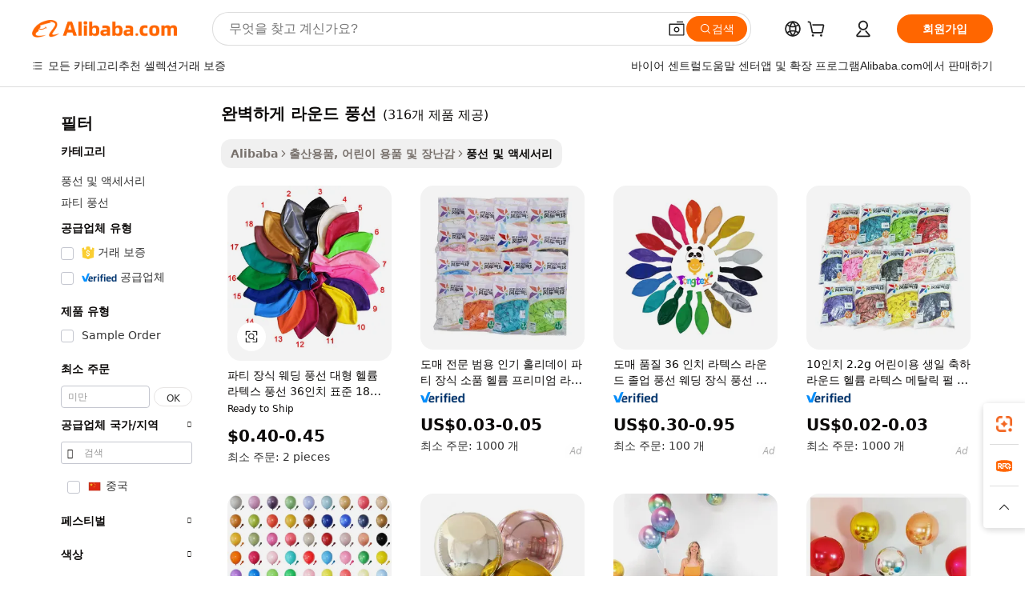

--- FILE ---
content_type: text/html;charset=UTF-8
request_url: https://korean.alibaba.com/g/perfectly-round-balloons.html
body_size: 187705
content:

<!-- screen_content -->

    <!-- tangram:5410 begin-->
    <!-- tangram:529998 begin-->
    
<!DOCTYPE html>
<html lang="ko" dir="ltr">
  <head>
        <script>
      window.__BB = {
        scene: window.__bb_scene || 'traffic-free-goods'
      };
      window.__BB.BB_CWV_IGNORE = {
          lcp_element: ['#icbu-buyer-pc-top-banner'],
          lcp_url: [],
        };
      window._timing = {}
      window._timing.first_start = Date.now();
      window.needLoginInspiration = Boolean(false);
      // 变量用于标记页面首次可见时间
      let firstVisibleTime = null;
      if (typeof document.hidden !== 'undefined') {
        // 页面首次加载时直接统计
        if (!document.hidden) {
          firstVisibleTime = Date.now();
          window.__BB_timex = 1
        } else {
          // 页面不可见时监听 visibilitychange 事件
          document.addEventListener('visibilitychange', () => {
            if (!document.hidden) {
              firstVisibleTime = Date.now();
              window.__BB_timex = firstVisibleTime - window.performance.timing.navigationStart
              window.__BB.firstVisibleTime = window.__BB_timex
              console.log("Page became visible after "+ window.__BB_timex + " ms");
            }
          }, { once: true });  // 确保只触发一次
        }
      } else {
        console.warn('Page Visibility API is not supported in this browser.');
      }
    </script>
        <meta name="data-spm" content="a2700">
        <meta name="aplus-xplug" content="NONE">
        <meta name="aplus-icbu-disable-umid" content="1">
        <meta name="google-translate-customization" content="9de59014edaf3b99-22e1cf3b5ca21786-g00bb439a5e9e5f8f-f">
    <meta name="yandex-verification" content="25a76ba8e4443bb3" />
    <meta name="msvalidate.01" content="E3FBF0E89B724C30844BF17C59608E8F" />
    <meta name="viewport" content="width=device-width, initial-scale=1.0, maximum-scale=5.0, user-scalable=yes">
        <link rel="preconnect" href="https://s.alicdn.com/" crossorigin>
    <link rel="dns-prefetch" href="https://s.alicdn.com">
                        <link rel="preload" href="https://s.alicdn.com/@g/alilog/??aplus_plugin_icbufront/index.js,mlog/aplus_v2.js" as="script">
        <link rel="preload" href="https://s.alicdn.com/@img/imgextra/i2/O1CN0153JdbU26g4bILVOyC_!!6000000007690-2-tps-418-58.png" as="image">
        <script>
            window.__APLUS_ABRATE__ = {
        perf_group: 'base64cached',
        scene: "traffic-free-goods",
      };
    </script>
    <meta name="aplus-mmstat-timeout" content="15000">
        <meta content="text/html; charset=utf-8" http-equiv="Content-Type">
          <title>완벽한 파티 용품: 모든 행사를 위한 고품질 완벽하게 라운드 풍선를 찾아보세요</title>
      <meta name="keywords" content="water balloons,reusable water balloon,air spring balloon">
      <meta name="description" content="역동적이고 유연한 완벽하게 라운드 풍선는 모든 이벤트를 위해 뛰어난 품질과 인상적인 디자인을 제공합니다. 각종 모임 및 축하 행사에 이상적입니다.">
            <meta name="pagetiming-rate" content="9">
      <meta name="pagetiming-resource-rate" content="4">
                    <link rel="canonical" href="https://korean.alibaba.com/g/perfectly-round-balloons.html">
                              <link rel="alternate" hreflang="fr" href="https://french.alibaba.com/g/perfectly-round-balloons.html">
                  <link rel="alternate" hreflang="de" href="https://german.alibaba.com/g/perfectly-round-balloons.html">
                  <link rel="alternate" hreflang="pt" href="https://portuguese.alibaba.com/g/perfectly-round-balloons.html">
                  <link rel="alternate" hreflang="it" href="https://italian.alibaba.com/g/perfectly-round-balloons.html">
                  <link rel="alternate" hreflang="es" href="https://spanish.alibaba.com/g/perfectly-round-balloons.html">
                  <link rel="alternate" hreflang="ru" href="https://russian.alibaba.com/g/perfectly-round-balloons.html">
                  <link rel="alternate" hreflang="ko" href="https://korean.alibaba.com/g/perfectly-round-balloons.html">
                  <link rel="alternate" hreflang="ar" href="https://arabic.alibaba.com/g/perfectly-round-balloons.html">
                  <link rel="alternate" hreflang="ja" href="https://japanese.alibaba.com/g/perfectly-round-balloons.html">
                  <link rel="alternate" hreflang="tr" href="https://turkish.alibaba.com/g/perfectly-round-balloons.html">
                  <link rel="alternate" hreflang="th" href="https://thai.alibaba.com/g/perfectly-round-balloons.html">
                  <link rel="alternate" hreflang="vi" href="https://vietnamese.alibaba.com/g/perfectly-round-balloons.html">
                  <link rel="alternate" hreflang="nl" href="https://dutch.alibaba.com/g/perfectly-round-balloons.html">
                  <link rel="alternate" hreflang="he" href="https://hebrew.alibaba.com/g/perfectly-round-balloons.html">
                  <link rel="alternate" hreflang="id" href="https://indonesian.alibaba.com/g/perfectly-round-balloons.html">
                  <link rel="alternate" hreflang="hi" href="https://hindi.alibaba.com/g/perfectly-round-balloons.html">
                  <link rel="alternate" hreflang="en" href="https://www.alibaba.com/showroom/perfectly-round-balloons.html">
                  <link rel="alternate" hreflang="zh" href="https://chinese.alibaba.com/g/perfectly-round-balloons.html">
                  <link rel="alternate" hreflang="x-default" href="https://www.alibaba.com/showroom/perfectly-round-balloons.html">
                                        <script>
      // Aplus 配置自动打点
      var queue = window.goldlog_queue || (window.goldlog_queue = []);
      var tags = ["button", "a", "div", "span", "i", "svg", "input", "li", "tr"];
      queue.push(
        {
          action: 'goldlog.appendMetaInfo',
          arguments: [
            'aplus-auto-exp',
            [
              {
                logkey: '/sc.ug_msite.new_product_exp',
                cssSelector: '[data-spm-exp]',
                props: ["data-spm-exp"],
              },
              {
                logkey: '/sc.ug_pc.seolist_product_exp',
                cssSelector: '.traffic-card-gallery',
                props: ["data-spm-exp"],
              }
            ]
          ]
        }
      )
      queue.push({
        action: 'goldlog.setMetaInfo',
        arguments: ['aplus-auto-clk', JSON.stringify(tags.map(tag =>({
          "logkey": "/sc.ug_msite.new_product_clk",
          tag,
          "filter": "data-spm-clk",
          "props": ["data-spm-clk"]
        })))],
      });
    </script>
  </head>
  <div id="icbu-header"><div id="the-new-header" data-version="4.4.0" data-tnh-auto-exp="tnh-expose" data-scenes="search-products" style="position: relative;background-color: #fff;border-bottom: 1px solid #ddd;box-sizing: border-box; font-family:Inter,SF Pro Text,Roboto,Helvetica Neue,Helvetica,Tahoma,Arial,PingFang SC,Microsoft YaHei;"><div style="display: flex;align-items:center;height: 72px;min-width: 1200px;max-width: 1580px;margin: 0 auto;padding: 0 40px;box-sizing: border-box;"><img style="height: 29px; width: 209px;" src="https://s.alicdn.com/@img/imgextra/i2/O1CN0153JdbU26g4bILVOyC_!!6000000007690-2-tps-418-58.png" alt="" /></div><div style="min-width: 1200px;max-width: 1580px;margin: 0 auto;overflow: hidden;font-size: 14px;display: flex;justify-content: space-between;padding: 0 40px;box-sizing: border-box;"><div style="display: flex; align-items: center; justify-content: space-between"><div style="position: relative; height: 36px; padding: 0 28px 0 20px">All categories</div><div style="position: relative; height: 36px; padding-right: 28px">Featured selections</div><div style="position: relative; height: 36px">Trade Assurance</div></div><div style="display: flex; align-items: center; justify-content: space-between"><div style="position: relative; height: 36px; padding-right: 28px">Buyer Central</div><div style="position: relative; height: 36px; padding-right: 28px">Help Center</div><div style="position: relative; height: 36px; padding-right: 28px">Get the app</div><div style="position: relative; height: 36px">Become a supplier</div></div></div></div></div></div>
  <body data-spm="7724857" style="min-height: calc(100vh + 1px)"><script 
id="beacon-aplus"   
src="//s.alicdn.com/@g/alilog/??aplus_plugin_icbufront/index.js,mlog/aplus_v2.js"
exparams="aplus=async&userid=&aplus&ali_beacon_id=&ali_apache_id=&ali_apache_track=&ali_apache_tracktmp=&eagleeye_traceid=2101c18217683597769678713e0fd8&ip=3%2e137%2e194%2e1&dmtrack_c={ali%5fresin%5ftrace%3dse%5frst%3dnull%7csp%5fviewtype%3dY%7cset%3d3%7cser%3d1007%7cpageId%3d1e41c35849c142bc9b24c0558d8f7acb%7cm%5fpageid%3dnull%7cpvmi%3d388b3d33cc2b4a0f9ea5d1b2d320eb94%7csek%5fsepd%3d%25EC%2599%2584%25EB%25B2%25BD%25ED%2595%2598%25EA%25B2%258C%2b%25EB%259D%25BC%25EC%259A%25B4%25EB%2593%259C%2b%25ED%2592%258D%25EC%2584%25A0%7csek%3dperfectly%2bround%2bballoons%7cse%5fpn%3d1%7cp4pid%3d91b2de87%2dff91%2d4011%2d9d40%2d398f0fb53518%7csclkid%3dnull%7cforecast%5fpost%5fcate%3dnull%7cseo%5fnew%5fuser%5fflag%3dfalse%7ccategoryId%3d100001741%7cseo%5fsearch%5fmodel%5fupgrade%5fv2%3d2025070801%7cseo%5fmodule%5fcard%5f20240624%3d202406242%7clong%5ftext%5fgoogle%5ftranslate%5fv2%3d2407142%7cseo%5fcontent%5ftd%5fbottom%5ftext%5fupdate%5fkey%3d2025070801%7cseo%5fsearch%5fmodel%5fupgrade%5fv3%3d2025072201%7cdamo%5falt%5freplace%3d2485818%7cseo%5fsearch%5fmodel%5fmulti%5fupgrade%5fv3%3d2025081101%7cwap%5fcross%3d2007659%7cwap%5fcs%5faction%3d2005494%7cAPP%5fVisitor%5fActive%3d26704%7cseo%5fshowroom%5fgoods%5fmix%3d2005244%7cseo%5fdefault%5fcached%5flong%5ftext%5ffrom%5fnew%5fkeyword%5fstep%3d2024122502%7cshowroom%5fgeneral%5ftemplate%3d2005292%7cshowroom%5freview%3d20230308%7cwap%5fcs%5ftext%3dnull%7cstructured%5fdata%3d2025052702%7cseo%5fmulti%5fstyle%5ftext%5fupdate%3d2511182%7cpc%5fnew%5fheader%3dnull%7cseo%5fmeta%5fcate%5ftemplate%5fv1%3d2025042401%7cseo%5fmeta%5ftd%5fsearch%5fkeyword%5fstep%5fv1%3d2025040999%7cseo%5fshowroom%5fbiz%5fbabablog%3d2809001%7cshowroom%5fft%5flong%5ftext%5fbaks%3d80802%7cAPP%5fGrowing%5fBuyer%5fHigh%5fIntent%5fActive%3d25488%7cshowroom%5fpc%5fv2019%3d2104%7cAPP%5fProspecting%5fBuyer%3d26708%7ccache%5fcontrol%3dnull%7cAPP%5fChurned%5fCore%5fBuyer%3d25463%7cseo%5fdefault%5fcached%5flong%5ftext%5fstep%3d24110802%7camp%5flighthouse%5fscore%5fimage%3d19657%7cseo%5fft%5ftranslate%5fgemini%3d25012003%7cwap%5fnode%5fssr%3d2015725%7cdataphant%5fopen%3d27030%7clongtext%5fmulti%5fstyle%5fexpand%5frussian%3d2510142%7cseo%5flongtext%5fgoogle%5fdata%5fsection%3d25021702%7cindustry%5fpopular%5ffloor%3dnull%7cwap%5fad%5fgoods%5fproduct%5finterval%3dnull%7cseo%5fgoods%5fbootom%5fwholesale%5flink%3dnull%7cseo%5fkeyword%5faatest%3d17%7cseo%5fmiddle%5fwholesale%5flink%3dnull%7cft%5flong%5ftext%5fenpand%5fstep2%3d121602%7cseo%5fft%5flongtext%5fexpand%5fstep3%3d25012102%7cseo%5fwap%5fheadercard%3d2006288%7cAPP%5fChurned%5fInactive%5fVisitor%3d25497%7cAPP%5fGrowing%5fBuyer%5fHigh%5fIntent%5fInactive%3d25484%7cseo%5fmeta%5ftd%5fmulti%5fkey%3d2025061801%7ctop%5frecommend%5f20250120%3d202501201%7clongtext%5fmulti%5fstyle%5fexpand%5ffrench%5fcopy%3d25091802%7clongtext%5fmulti%5fstyle%5fexpand%5ffrench%5fcopy%5fcopy%3d25092502%7clong%5ftext%5fpaa%3d220831%7cseo%5ffloor%5fexp%3dnull%7cseo%5fshowroom%5falgo%5flink%3d17764%7cseo%5fmeta%5ftd%5faib%5fgeneral%5fkey%3d2025091901%7ccountry%5findustry%3d202311033%7cpc%5ffree%5fswitchtosearch%3d2020529%7cshowroom%5fft%5flong%5ftext%5fenpand%5fstep1%3d101102%7cseo%5fshowroom%5fnorel%3dnull%7cplp%5fstyle%5f25%5fpc%3d202505222%7cseo%5fggs%5flayer%3d10010%7cquery%5fmutil%5flang%5ftranslate%3d2025060300%7cAPP%5fChurned%5fBuyer%3d25468%7cstream%5frender%5fperf%5fopt%3d2309181%7cwap%5fgoods%3d2007383%7cseo%5fshowroom%5fsimilar%5f20240614%3d202406142%7cchinese%5fopen%3d6307%7cquery%5fgpt%5ftranslate%3d20240820%7cad%5fproduct%5finterval%3dnull%7camp%5fto%5fpwa%3d2007359%7cplp%5faib%5fmulti%5fai%5fmeta%3d20250401%7cwap%5fsupplier%5fcontent%3dnull%7cpc%5ffree%5frefactoring%3d20220315%7cAPP%5fGrowing%5fBuyer%5fInactive%3d25476%7csso%5foem%5ffloor%3dnull%7cseo%5fpc%5fnew%5fview%5f20240807%3d202408072%7cseo%5fbottom%5ftext%5fentity%5fkey%5fcopy%3d2025062400%7cstream%5frender%3d433763%7cseo%5fmodule%5fcard%5f20240424%3d202404241%7cseo%5ftitle%5freplace%5f20191226%3d5841%7clongtext%5fmulti%5fstyle%5fexpand%3d25090802%7cgoogleweblight%3d6516%7clighthouse%5fbase64%3d2005760%7cAPP%5fProspecting%5fBuyer%5fActive%3d26719%7cad%5fgoods%5fproduct%5finterval%3dnull%7cseo%5fbottom%5fdeep%5fextend%5fkw%5fkey%3d2025071101%7clongtext%5fmulti%5fstyle%5fexpand%5fturkish%3d25102802%7cilink%5fuv%3d20240911%7cwap%5flist%5fwakeup%3d2005832%7ctpp%5fcrosslink%5fpc%3d20205311%7cseo%5ftop%5fbooth%3d18501%7cAPP%5fGrowing%5fBuyer%5fLess%5fActive%3d25472%7cseo%5fsearch%5fmodel%5fupgrade%5frank%3d2025092401%7cgoodslayer%3d7977%7cft%5flong%5ftext%5ftranslate%5fexpand%5fstep1%3d24110802%7cseo%5fheaderstyle%5ftraffic%5fkey%5fv1%3d2025072100%7ccrosslink%5fswitch%3d2008141%7cp4p%5foutline%3d20240328%7cseo%5fmeta%5ftd%5faib%5fv2%5fkey%3d2025091800%7crts%5fmulti%3d2008404%7cseo%5fad%5foptimization%5fkey%5fv2%3d2025072301%7cAPP%5fVisitor%5fLess%5fActive%3d26698%7cseo%5fsearch%5franker%5fid%3d2025112400%7cplp%5fstyle%5f25%3d202505192%7ccdn%5fvm%3d2007368%7cwap%5fad%5fproduct%5finterval%3dnull%7cseo%5fsearch%5fmodel%5fmulti%5fupgrade%5frank%3d2025092401%7cpc%5fcard%5fshare%3d2025081201%7cAPP%5fGrowing%5fBuyer%5fHigh%5fIntent%5fLess%5fActive%3d25477%7cgoods%5ftitle%5fsubstitute%3d9617%7cwap%5fscreen%5fexp%3d2025081400%7creact%5fheader%5ftest%3d202502182%7cpc%5fcs%5fcolor%3d2005788%7cshowroom%5fft%5flong%5ftext%5ftest%3d72502%7cone%5ftap%5flogin%5fABTest%3d202308153%7cseo%5fhyh%5fshow%5ftags%3d9867%7cplp%5fstructured%5fdata%3d2508182%7cguide%5fdelete%3d2008526%7cseo%5findustry%5ftemplate%3dnull%7cseo%5fmeta%5ftd%5fmulti%5fes%5fkey%3d2025073101%7cseo%5fshowroom%5fdata%5fmix%3d19888%7csso%5ftop%5franking%5ffloor%3d20031%7cseo%5ftd%5fdeep%5fupgrade%5fkey%5fv3%3d2025081101%7cwap%5fue%5fone%3d2025111401%7cshowroom%5fto%5frts%5flink%3d2008480%7ccountrysearch%5ftest%3dnull%7cshowroom%5flist%5fnew%5farrival%3d2811002%7cchannel%5famp%5fto%5fpwa%3d2008435%7cseo%5fmulti%5fstyles%5flong%5ftext%3d2503172%7cseo%5fmeta%5ftext%5fmutli%5fcate%5ftemplate%5fv1%3d2025080801%7cseo%5fdefault%5fcached%5fmutil%5flong%5ftext%5fstep%3d24110436%7cseo%5faction%5fpoint%5ftype%3d22823%7cseo%5faib%5ftd%5flaunch%5f20240828%5fcopy%3d202408282%7cseo%5fshowroom%5fwholesale%5flink%3dnull%7cseo%5fperf%5fimprove%3d2023999%7cseo%5fwap%5flist%5fbounce%5f01%3d2063%7cseo%5fwap%5flist%5fbounce%5f02%3d2128%7cAPP%5fGrowing%5fBuyer%5fActive%3d25492%7cvideolayer%3dnull%7cvideo%5fplay%3dnull%7cAPP%5fChurned%5fMember%5fInactive%3d25501%7cseo%5fgoogle%5fnew%5fstruct%3d438326%7cicbu%5falgo%5fp4p%5fseo%5fad%3d2025072301%7ctpp%5ftrace%3dseoKeyword%2dseoKeyword%5fv3%2dbase%2dORIGINAL}&pageid=0389c2012101e6ea1768359777&hn=ensearchweb033001230234%2erg%2dus%2deast%2eus44&asid=AQAAAABhB2dp0T0caAAAAACGMeZN6JG0mw==&treq=&tres=" async>
</script>
            <style>body{background-color:white;}.no-scrollbar.il-sticky.il-top-0.il-max-h-\[100vh\].il-w-\[200px\].il-flex-shrink-0.il-flex-grow-0.il-overflow-y-scroll{background-color:#FFF;padding-left:12px}</style>
                    <!-- tangram:530006 begin-->
<!--  -->
 <style>
   @keyframes il-spin {
     to {
       transform: rotate(360deg);
     }
   }
   @keyframes il-pulse {
     50% {
       opacity: 0.5;
     }
   }
   .traffic-card-gallery {display: flex;position: relative;flex-direction: column;justify-content: flex-start;border-radius: 0.5rem;background-color: #fff;padding: 0.5rem 0.5rem 1rem;overflow: hidden;font-size: 0.75rem;line-height: 1rem;}
   .traffic-card-list {display: flex;position: relative;flex-direction: row;justify-content: flex-start;border-bottom-width: 1px;background-color: #fff;padding: 1rem;height: 292px;overflow: hidden;font-size: 0.75rem;line-height: 1rem;}
   .product-price {
     b {
       font-size: 22px;
     }
   }
   .skel-loading {
       animation: il-pulse 2s cubic-bezier(0.4, 0, 0.6, 1) infinite;background-color: hsl(60, 4.8%, 95.9%);
   }
 </style>
<div id="first-cached-card">
  <div style="box-sizing:border-box;display: flex;position: absolute;left: 0;right: 0;margin: 0 auto;z-index: 1;min-width: 1200px;max-width: 1580px;padding: 0.75rem 3.25rem 0;pointer-events: none;">
    <!--页面左侧区域-->
    <div style="width: 200px;padding-top: 1rem;padding-left:12px; background-color: #fff;border-radius: 0.25rem">
      <div class="skel-loading" style="height: 1.5rem;width: 50%;border-radius: 0.25rem;"></div>
      <div style="margin-top: 1rem;margin-bottom: 1rem;">
        <div class="skel-loading" style="height: 1rem;width: calc(100% * 5 / 6);"></div>
        <div
          class="skel-loading"
          style="margin-top: 1rem;height: 1rem;width: calc(100% * 8 / 12);"
        ></div>
        <div class="skel-loading" style="margin-top: 1rem;height: 1rem;width: 75%;"></div>
        <div
          class="skel-loading"
          style="margin-top: 1rem;height: 1rem;width: calc(100% * 7 / 12);"
        ></div>
      </div>
      <div class="skel-loading" style="height: 1.5rem;width: 50%;border-radius: 0.25rem;"></div>
      <div style="margin-top: 1rem;margin-bottom: 1rem;">
        <div class="skel-loading" style="height: 1rem;width: calc(100% * 5 / 6);"></div>
        <div
          class="skel-loading"
          style="margin-top: 1rem;height: 1rem;width: calc(100% * 8 / 12);"
        ></div>
        <div class="skel-loading" style="margin-top: 1rem;height: 1rem;width: 75%;"></div>
        <div
          class="skel-loading"
          style="margin-top: 1rem;height: 1rem;width: calc(100% * 7 / 12);"
        ></div>
      </div>
      <div class="skel-loading" style="height: 1.5rem;width: 50%;border-radius: 0.25rem;"></div>
      <div style="margin-top: 1rem;margin-bottom: 1rem;">
        <div class="skel-loading" style="height: 1rem;width: calc(100% * 5 / 6);"></div>
        <div
          class="skel-loading"
          style="margin-top: 1rem;height: 1rem;width: calc(100% * 8 / 12);"
        ></div>
        <div class="skel-loading" style="margin-top: 1rem;height: 1rem;width: 75%;"></div>
        <div
          class="skel-loading"
          style="margin-top: 1rem;height: 1rem;width: calc(100% * 7 / 12);"
        ></div>
      </div>
      <div class="skel-loading" style="height: 1.5rem;width: 50%;border-radius: 0.25rem;"></div>
      <div style="margin-top: 1rem;margin-bottom: 1rem;">
        <div class="skel-loading" style="height: 1rem;width: calc(100% * 5 / 6);"></div>
        <div
          class="skel-loading"
          style="margin-top: 1rem;height: 1rem;width: calc(100% * 8 / 12);"
        ></div>
        <div class="skel-loading" style="margin-top: 1rem;height: 1rem;width: 75%;"></div>
        <div
          class="skel-loading"
          style="margin-top: 1rem;height: 1rem;width: calc(100% * 7 / 12);"
        ></div>
      </div>
      <div class="skel-loading" style="height: 1.5rem;width: 50%;border-radius: 0.25rem;"></div>
      <div style="margin-top: 1rem;margin-bottom: 1rem;">
        <div class="skel-loading" style="height: 1rem;width: calc(100% * 5 / 6);"></div>
        <div
          class="skel-loading"
          style="margin-top: 1rem;height: 1rem;width: calc(100% * 8 / 12);"
        ></div>
        <div class="skel-loading" style="margin-top: 1rem;height: 1rem;width: 75%;"></div>
        <div
          class="skel-loading"
          style="margin-top: 1rem;height: 1rem;width: calc(100% * 7 / 12);"
        ></div>
      </div>
      <div class="skel-loading" style="height: 1.5rem;width: 50%;border-radius: 0.25rem;"></div>
      <div style="margin-top: 1rem;margin-bottom: 1rem;">
        <div class="skel-loading" style="height: 1rem;width: calc(100% * 5 / 6);"></div>
        <div
          class="skel-loading"
          style="margin-top: 1rem;height: 1rem;width: calc(100% * 8 / 12);"
        ></div>
        <div class="skel-loading" style="margin-top: 1rem;height: 1rem;width: 75%;"></div>
        <div
          class="skel-loading"
          style="margin-top: 1rem;height: 1rem;width: calc(100% * 7 / 12);"
        ></div>
      </div>
    </div>
    <!--页面主体区域-->
    <div style="flex: 1 1 0%; overflow: hidden;padding: 0.5rem 0.5rem 0.5rem 1.5rem">
      <div style="height: 1.25rem;margin-bottom: 1rem;"></div>
      <!-- keywords -->
      <div style="margin-bottom: 1rem;height: 1.75rem;font-weight: 700;font-size: 1.25rem;line-height: 1.75rem;"></div>
      <!-- longtext -->
            <div style="width: calc(25% - 0.9rem);pointer-events: auto">
        <div class="traffic-card-gallery">
          <!-- ProductImage -->
          <a href="//www.alibaba.com/product-detail/Party-Decoration-Wedding-Ballons-Large-Globos_62359082503.html?from=SEO" target="_blank" style="position: relative;margin-bottom: 0.5rem;aspect-ratio: 1;overflow: hidden;border-radius: 0.5rem;">
            <div style="display: flex; overflow: hidden">
              <div style="position: relative;margin: 0;width: 100%;min-width: 0;flex-shrink: 0;flex-grow: 0;flex-basis: 100%;padding: 0;">
                <img style="position: relative; aspect-ratio: 1; width: 100%" src="[data-uri]" loading="eager" />
                <div style="position: absolute;left: 0;bottom: 0;right: 0;top: 0;background-color: #000;opacity: 0.05;"></div>
              </div>
            </div>
          </a>
          <div style="display: flex;flex: 1 1 0%;flex-direction: column;justify-content: space-between;">
            <div>
              <a class="skel-loading" style="margin-top: 0.5rem;display:inline-block;width:100%;height:1rem;" href="//www.alibaba.com/product-detail/Party-Decoration-Wedding-Ballons-Large-Globos_62359082503.html" target="_blank"></a>
              <a class="skel-loading" style="margin-top: 0.125rem;display:inline-block;width:100%;height:1rem;" href="//www.alibaba.com/product-detail/Party-Decoration-Wedding-Ballons-Large-Globos_62359082503.html" target="_blank"></a>
              <div class="skel-loading" style="margin-top: 0.25rem;height:1.625rem;width:75%"></div>
              <div class="skel-loading" style="margin-top: 0.5rem;height: 1rem;width:50%"></div>
              <div class="skel-loading" style="margin-top:0.25rem;height:1rem;width:25%"></div>
            </div>
          </div>

        </div>
      </div>

    </div>
  </div>
</div>
<!-- tangram:530006 end-->
            <style>.component-left-filter-callback{display:flex;position:relative;margin-top:10px;height:1200px}.component-left-filter-callback img{width:200px}.component-left-filter-callback i{position:absolute;top:5%;left:50%}.related-search-wrapper{padding:.5rem;--tw-bg-opacity: 1;background-color:#fff;background-color:rgba(255,255,255,var(--tw-bg-opacity, 1));border-width:1px;border-color:var(--input)}.related-search-wrapper .related-search-box{margin:12px 16px}.related-search-wrapper .related-search-box .related-search-title{display:inline;float:start;color:#666;word-wrap:break-word;margin-right:12px;width:13%}.related-search-wrapper .related-search-box .related-search-content{display:flex;flex-wrap:wrap}.related-search-wrapper .related-search-box .related-search-content .related-search-link{margin-right:12px;width:23%;overflow:hidden;color:#666;text-overflow:ellipsis;white-space:nowrap}.product-title img{margin-right:.5rem;display:inline-block;height:1rem;vertical-align:sub}.product-price b{font-size:22px}.similar-icon{position:absolute;bottom:12px;z-index:2;right:12px}.rfq-card{display:inline-block;position:relative;box-sizing:border-box;margin-bottom:36px}.rfq-card .rfq-card-content{display:flex;position:relative;flex-direction:column;align-items:flex-start;background-size:cover;background-color:#fff;padding:12px;width:100%;height:100%}.rfq-card .rfq-card-content .rfq-card-icon{margin-top:50px}.rfq-card .rfq-card-content .rfq-card-icon img{width:45px}.rfq-card .rfq-card-content .rfq-card-top-title{margin-top:14px;color:#222;font-weight:400;font-size:16px}.rfq-card .rfq-card-content .rfq-card-title{margin-top:24px;color:#333;font-weight:800;font-size:20px}.rfq-card .rfq-card-content .rfq-card-input-box{margin-top:24px;width:100%}.rfq-card .rfq-card-content .rfq-card-input-box textarea{box-sizing:border-box;border:1px solid #ddd;border-radius:4px;background-color:#fff;padding:9px 12px;width:100%;height:88px;resize:none;color:#666;font-weight:400;font-size:13px;font-family:inherit}.rfq-card .rfq-card-content .rfq-card-button{margin-top:24px;border:1px solid #666;border-radius:16px;background-color:#fff;width:67%;color:#000;font-weight:700;font-size:14px;line-height:30px;text-align:center}[data-modulename^=ProductList-] div{contain-intrinsic-size:auto 500px}.traffic-card-gallery:hover{--tw-shadow: 0px 2px 6px 2px rgba(0,0,0,.12157);--tw-shadow-colored: 0px 2px 6px 2px var(--tw-shadow-color);box-shadow:0 0 #0000,0 0 #0000,0 2px 6px 2px #0000001f;box-shadow:var(--tw-ring-offset-shadow, 0 0 rgba(0,0,0,0)),var(--tw-ring-shadow, 0 0 rgba(0,0,0,0)),var(--tw-shadow);z-index:10}.traffic-card-gallery{position:relative;display:flex;flex-direction:column;justify-content:flex-start;overflow:hidden;border-radius:.75rem;--tw-bg-opacity: 1;background-color:#fff;background-color:rgba(255,255,255,var(--tw-bg-opacity, 1));padding:.5rem;font-size:.75rem;line-height:1rem}.traffic-card-list{position:relative;display:flex;height:292px;flex-direction:row;justify-content:flex-start;overflow:hidden;border-bottom-width:1px;--tw-bg-opacity: 1;background-color:#fff;background-color:rgba(255,255,255,var(--tw-bg-opacity, 1));padding:1rem;font-size:.75rem;line-height:1rem}.traffic-card-g-industry:hover{--tw-shadow: 0 0 10px rgba(0,0,0,.1);--tw-shadow-colored: 0 0 10px var(--tw-shadow-color);box-shadow:0 0 #0000,0 0 #0000,0 0 10px #0000001a;box-shadow:var(--tw-ring-offset-shadow, 0 0 rgba(0,0,0,0)),var(--tw-ring-shadow, 0 0 rgba(0,0,0,0)),var(--tw-shadow)}.traffic-card-g-industry{position:relative;border-radius:var(--radius);--tw-bg-opacity: 1;background-color:#fff;background-color:rgba(255,255,255,var(--tw-bg-opacity, 1));padding:1.25rem .75rem .75rem;font-size:.875rem;line-height:1.25rem}.module-filter-section-wrapper{max-height:none!important;overflow-x:hidden}*,:before,:after{--tw-border-spacing-x: 0;--tw-border-spacing-y: 0;--tw-translate-x: 0;--tw-translate-y: 0;--tw-rotate: 0;--tw-skew-x: 0;--tw-skew-y: 0;--tw-scale-x: 1;--tw-scale-y: 1;--tw-pan-x: ;--tw-pan-y: ;--tw-pinch-zoom: ;--tw-scroll-snap-strictness: proximity;--tw-gradient-from-position: ;--tw-gradient-via-position: ;--tw-gradient-to-position: ;--tw-ordinal: ;--tw-slashed-zero: ;--tw-numeric-figure: ;--tw-numeric-spacing: ;--tw-numeric-fraction: ;--tw-ring-inset: ;--tw-ring-offset-width: 0px;--tw-ring-offset-color: #fff;--tw-ring-color: rgba(59, 130, 246, .5);--tw-ring-offset-shadow: 0 0 rgba(0,0,0,0);--tw-ring-shadow: 0 0 rgba(0,0,0,0);--tw-shadow: 0 0 rgba(0,0,0,0);--tw-shadow-colored: 0 0 rgba(0,0,0,0);--tw-blur: ;--tw-brightness: ;--tw-contrast: ;--tw-grayscale: ;--tw-hue-rotate: ;--tw-invert: ;--tw-saturate: ;--tw-sepia: ;--tw-drop-shadow: ;--tw-backdrop-blur: ;--tw-backdrop-brightness: ;--tw-backdrop-contrast: ;--tw-backdrop-grayscale: ;--tw-backdrop-hue-rotate: ;--tw-backdrop-invert: ;--tw-backdrop-opacity: ;--tw-backdrop-saturate: ;--tw-backdrop-sepia: ;--tw-contain-size: ;--tw-contain-layout: ;--tw-contain-paint: ;--tw-contain-style: }::backdrop{--tw-border-spacing-x: 0;--tw-border-spacing-y: 0;--tw-translate-x: 0;--tw-translate-y: 0;--tw-rotate: 0;--tw-skew-x: 0;--tw-skew-y: 0;--tw-scale-x: 1;--tw-scale-y: 1;--tw-pan-x: ;--tw-pan-y: ;--tw-pinch-zoom: ;--tw-scroll-snap-strictness: proximity;--tw-gradient-from-position: ;--tw-gradient-via-position: ;--tw-gradient-to-position: ;--tw-ordinal: ;--tw-slashed-zero: ;--tw-numeric-figure: ;--tw-numeric-spacing: ;--tw-numeric-fraction: ;--tw-ring-inset: ;--tw-ring-offset-width: 0px;--tw-ring-offset-color: #fff;--tw-ring-color: rgba(59, 130, 246, .5);--tw-ring-offset-shadow: 0 0 rgba(0,0,0,0);--tw-ring-shadow: 0 0 rgba(0,0,0,0);--tw-shadow: 0 0 rgba(0,0,0,0);--tw-shadow-colored: 0 0 rgba(0,0,0,0);--tw-blur: ;--tw-brightness: ;--tw-contrast: ;--tw-grayscale: ;--tw-hue-rotate: ;--tw-invert: ;--tw-saturate: ;--tw-sepia: ;--tw-drop-shadow: ;--tw-backdrop-blur: ;--tw-backdrop-brightness: ;--tw-backdrop-contrast: ;--tw-backdrop-grayscale: ;--tw-backdrop-hue-rotate: ;--tw-backdrop-invert: ;--tw-backdrop-opacity: ;--tw-backdrop-saturate: ;--tw-backdrop-sepia: ;--tw-contain-size: ;--tw-contain-layout: ;--tw-contain-paint: ;--tw-contain-style: }*,:before,:after{box-sizing:border-box;border-width:0;border-style:solid;border-color:#e5e7eb}:before,:after{--tw-content: ""}html,:host{line-height:1.5;-webkit-text-size-adjust:100%;-moz-tab-size:4;-o-tab-size:4;tab-size:4;font-family:ui-sans-serif,system-ui,-apple-system,Segoe UI,Roboto,Ubuntu,Cantarell,Noto Sans,sans-serif,"Apple Color Emoji","Segoe UI Emoji",Segoe UI Symbol,"Noto Color Emoji";font-feature-settings:normal;font-variation-settings:normal;-webkit-tap-highlight-color:transparent}body{margin:0;line-height:inherit}hr{height:0;color:inherit;border-top-width:1px}abbr:where([title]){text-decoration:underline;-webkit-text-decoration:underline dotted;text-decoration:underline dotted}h1,h2,h3,h4,h5,h6{font-size:inherit;font-weight:inherit}a{color:inherit;text-decoration:inherit}b,strong{font-weight:bolder}code,kbd,samp,pre{font-family:ui-monospace,SFMono-Regular,Menlo,Monaco,Consolas,Liberation Mono,Courier New,monospace;font-feature-settings:normal;font-variation-settings:normal;font-size:1em}small{font-size:80%}sub,sup{font-size:75%;line-height:0;position:relative;vertical-align:baseline}sub{bottom:-.25em}sup{top:-.5em}table{text-indent:0;border-color:inherit;border-collapse:collapse}button,input,optgroup,select,textarea{font-family:inherit;font-feature-settings:inherit;font-variation-settings:inherit;font-size:100%;font-weight:inherit;line-height:inherit;letter-spacing:inherit;color:inherit;margin:0;padding:0}button,select{text-transform:none}button,input:where([type=button]),input:where([type=reset]),input:where([type=submit]){-webkit-appearance:button;background-color:transparent;background-image:none}:-moz-focusring{outline:auto}:-moz-ui-invalid{box-shadow:none}progress{vertical-align:baseline}::-webkit-inner-spin-button,::-webkit-outer-spin-button{height:auto}[type=search]{-webkit-appearance:textfield;outline-offset:-2px}::-webkit-search-decoration{-webkit-appearance:none}::-webkit-file-upload-button{-webkit-appearance:button;font:inherit}summary{display:list-item}blockquote,dl,dd,h1,h2,h3,h4,h5,h6,hr,figure,p,pre{margin:0}fieldset{margin:0;padding:0}legend{padding:0}ol,ul,menu{list-style:none;margin:0;padding:0}dialog{padding:0}textarea{resize:vertical}input::-moz-placeholder,textarea::-moz-placeholder{opacity:1;color:#9ca3af}input::placeholder,textarea::placeholder{opacity:1;color:#9ca3af}button,[role=button]{cursor:pointer}:disabled{cursor:default}img,svg,video,canvas,audio,iframe,embed,object{display:block;vertical-align:middle}img,video{max-width:100%;height:auto}[hidden]:where(:not([hidden=until-found])){display:none}:root{--background: hsl(0, 0%, 100%);--foreground: hsl(20, 14.3%, 4.1%);--card: hsl(0, 0%, 100%);--card-foreground: hsl(20, 14.3%, 4.1%);--popover: hsl(0, 0%, 100%);--popover-foreground: hsl(20, 14.3%, 4.1%);--primary: hsl(24, 100%, 50%);--primary-foreground: hsl(60, 9.1%, 97.8%);--secondary: hsl(60, 4.8%, 95.9%);--secondary-foreground: #333;--muted: hsl(60, 4.8%, 95.9%);--muted-foreground: hsl(25, 5.3%, 44.7%);--accent: hsl(60, 4.8%, 95.9%);--accent-foreground: hsl(24, 9.8%, 10%);--destructive: hsl(0, 84.2%, 60.2%);--destructive-foreground: hsl(60, 9.1%, 97.8%);--border: hsl(20, 5.9%, 90%);--input: hsl(20, 5.9%, 90%);--ring: hsl(24.6, 95%, 53.1%);--radius: 1rem}.dark{--background: hsl(20, 14.3%, 4.1%);--foreground: hsl(60, 9.1%, 97.8%);--card: hsl(20, 14.3%, 4.1%);--card-foreground: hsl(60, 9.1%, 97.8%);--popover: hsl(20, 14.3%, 4.1%);--popover-foreground: hsl(60, 9.1%, 97.8%);--primary: hsl(20.5, 90.2%, 48.2%);--primary-foreground: hsl(60, 9.1%, 97.8%);--secondary: hsl(12, 6.5%, 15.1%);--secondary-foreground: hsl(60, 9.1%, 97.8%);--muted: hsl(12, 6.5%, 15.1%);--muted-foreground: hsl(24, 5.4%, 63.9%);--accent: hsl(12, 6.5%, 15.1%);--accent-foreground: hsl(60, 9.1%, 97.8%);--destructive: hsl(0, 72.2%, 50.6%);--destructive-foreground: hsl(60, 9.1%, 97.8%);--border: hsl(12, 6.5%, 15.1%);--input: hsl(12, 6.5%, 15.1%);--ring: hsl(20.5, 90.2%, 48.2%)}*{border-color:#e7e5e4;border-color:var(--border)}body{background-color:#fff;background-color:var(--background);color:#0c0a09;color:var(--foreground)}.il-sr-only{position:absolute;width:1px;height:1px;padding:0;margin:-1px;overflow:hidden;clip:rect(0,0,0,0);white-space:nowrap;border-width:0}.il-invisible{visibility:hidden}.il-fixed{position:fixed}.il-absolute{position:absolute}.il-relative{position:relative}.il-sticky{position:sticky}.il-inset-0{inset:0}.il--bottom-12{bottom:-3rem}.il--top-12{top:-3rem}.il-bottom-0{bottom:0}.il-bottom-2{bottom:.5rem}.il-bottom-3{bottom:.75rem}.il-bottom-4{bottom:1rem}.il-end-0{right:0}.il-end-2{right:.5rem}.il-end-3{right:.75rem}.il-end-4{right:1rem}.il-left-0{left:0}.il-left-3{left:.75rem}.il-right-0{right:0}.il-right-2{right:.5rem}.il-right-3{right:.75rem}.il-start-0{left:0}.il-start-1\/2{left:50%}.il-start-2{left:.5rem}.il-start-3{left:.75rem}.il-start-\[50\%\]{left:50%}.il-top-0{top:0}.il-top-1\/2{top:50%}.il-top-16{top:4rem}.il-top-4{top:1rem}.il-top-\[50\%\]{top:50%}.il-z-10{z-index:10}.il-z-50{z-index:50}.il-z-\[9999\]{z-index:9999}.il-col-span-4{grid-column:span 4 / span 4}.il-m-0{margin:0}.il-m-3{margin:.75rem}.il-m-auto{margin:auto}.il-mx-auto{margin-left:auto;margin-right:auto}.il-my-3{margin-top:.75rem;margin-bottom:.75rem}.il-my-5{margin-top:1.25rem;margin-bottom:1.25rem}.il-my-auto{margin-top:auto;margin-bottom:auto}.\!il-mb-4{margin-bottom:1rem!important}.il--mt-4{margin-top:-1rem}.il-mb-0{margin-bottom:0}.il-mb-1{margin-bottom:.25rem}.il-mb-2{margin-bottom:.5rem}.il-mb-3{margin-bottom:.75rem}.il-mb-4{margin-bottom:1rem}.il-mb-5{margin-bottom:1.25rem}.il-mb-6{margin-bottom:1.5rem}.il-mb-8{margin-bottom:2rem}.il-mb-\[-0\.75rem\]{margin-bottom:-.75rem}.il-mb-\[0\.125rem\]{margin-bottom:.125rem}.il-me-1{margin-right:.25rem}.il-me-2{margin-right:.5rem}.il-me-3{margin-right:.75rem}.il-me-auto{margin-right:auto}.il-mr-1{margin-right:.25rem}.il-mr-2{margin-right:.5rem}.il-ms-1{margin-left:.25rem}.il-ms-4{margin-left:1rem}.il-ms-5{margin-left:1.25rem}.il-ms-8{margin-left:2rem}.il-ms-\[\.375rem\]{margin-left:.375rem}.il-ms-auto{margin-left:auto}.il-mt-0{margin-top:0}.il-mt-0\.5{margin-top:.125rem}.il-mt-1{margin-top:.25rem}.il-mt-2{margin-top:.5rem}.il-mt-3{margin-top:.75rem}.il-mt-4{margin-top:1rem}.il-mt-6{margin-top:1.5rem}.il-line-clamp-1{overflow:hidden;display:-webkit-box;-webkit-box-orient:vertical;-webkit-line-clamp:1}.il-line-clamp-2{overflow:hidden;display:-webkit-box;-webkit-box-orient:vertical;-webkit-line-clamp:2}.il-line-clamp-6{overflow:hidden;display:-webkit-box;-webkit-box-orient:vertical;-webkit-line-clamp:6}.il-inline-block{display:inline-block}.il-inline{display:inline}.il-flex{display:flex}.il-inline-flex{display:inline-flex}.il-grid{display:grid}.il-aspect-square{aspect-ratio:1 / 1}.il-size-5{width:1.25rem;height:1.25rem}.il-h-1{height:.25rem}.il-h-10{height:2.5rem}.il-h-11{height:2.75rem}.il-h-20{height:5rem}.il-h-24{height:6rem}.il-h-3\.5{height:.875rem}.il-h-4{height:1rem}.il-h-40{height:10rem}.il-h-6{height:1.5rem}.il-h-8{height:2rem}.il-h-9{height:2.25rem}.il-h-\[150px\]{height:150px}.il-h-\[152px\]{height:152px}.il-h-\[18\.25rem\]{height:18.25rem}.il-h-\[292px\]{height:292px}.il-h-\[600px\]{height:600px}.il-h-auto{height:auto}.il-h-fit{height:-moz-fit-content;height:fit-content}.il-h-full{height:100%}.il-h-screen{height:100vh}.il-max-h-\[100vh\]{max-height:100vh}.il-w-1\/2{width:50%}.il-w-10{width:2.5rem}.il-w-10\/12{width:83.333333%}.il-w-4{width:1rem}.il-w-6{width:1.5rem}.il-w-64{width:16rem}.il-w-7\/12{width:58.333333%}.il-w-72{width:18rem}.il-w-8{width:2rem}.il-w-8\/12{width:66.666667%}.il-w-9{width:2.25rem}.il-w-9\/12{width:75%}.il-w-\[200px\]{width:200px}.il-w-\[84px\]{width:84px}.il-w-fit{width:-moz-fit-content;width:fit-content}.il-w-full{width:100%}.il-w-screen{width:100vw}.il-min-w-0{min-width:0px}.il-min-w-3{min-width:.75rem}.il-min-w-\[1200px\]{min-width:1200px}.il-max-w-\[1000px\]{max-width:1000px}.il-max-w-\[1580px\]{max-width:1580px}.il-max-w-full{max-width:100%}.il-max-w-lg{max-width:32rem}.il-flex-1{flex:1 1 0%}.il-flex-shrink-0,.il-shrink-0{flex-shrink:0}.il-flex-grow-0,.il-grow-0{flex-grow:0}.il-basis-24{flex-basis:6rem}.il-basis-full{flex-basis:100%}.il-origin-\[--radix-tooltip-content-transform-origin\]{transform-origin:var(--radix-tooltip-content-transform-origin)}.il--translate-x-1\/2{--tw-translate-x: -50%;transform:translate(-50%,var(--tw-translate-y)) rotate(var(--tw-rotate)) skew(var(--tw-skew-x)) skewY(var(--tw-skew-y)) scaleX(var(--tw-scale-x)) scaleY(var(--tw-scale-y));transform:translate(var(--tw-translate-x),var(--tw-translate-y)) rotate(var(--tw-rotate)) skew(var(--tw-skew-x)) skewY(var(--tw-skew-y)) scaleX(var(--tw-scale-x)) scaleY(var(--tw-scale-y))}.il--translate-y-1\/2{--tw-translate-y: -50%;transform:translate(var(--tw-translate-x),-50%) rotate(var(--tw-rotate)) skew(var(--tw-skew-x)) skewY(var(--tw-skew-y)) scaleX(var(--tw-scale-x)) scaleY(var(--tw-scale-y));transform:translate(var(--tw-translate-x),var(--tw-translate-y)) rotate(var(--tw-rotate)) skew(var(--tw-skew-x)) skewY(var(--tw-skew-y)) scaleX(var(--tw-scale-x)) scaleY(var(--tw-scale-y))}.il-translate-x-\[-50\%\]{--tw-translate-x: -50%;transform:translate(-50%,var(--tw-translate-y)) rotate(var(--tw-rotate)) skew(var(--tw-skew-x)) skewY(var(--tw-skew-y)) scaleX(var(--tw-scale-x)) scaleY(var(--tw-scale-y));transform:translate(var(--tw-translate-x),var(--tw-translate-y)) rotate(var(--tw-rotate)) skew(var(--tw-skew-x)) skewY(var(--tw-skew-y)) scaleX(var(--tw-scale-x)) scaleY(var(--tw-scale-y))}.il-translate-y-\[-50\%\]{--tw-translate-y: -50%;transform:translate(var(--tw-translate-x),-50%) rotate(var(--tw-rotate)) skew(var(--tw-skew-x)) skewY(var(--tw-skew-y)) scaleX(var(--tw-scale-x)) scaleY(var(--tw-scale-y));transform:translate(var(--tw-translate-x),var(--tw-translate-y)) rotate(var(--tw-rotate)) skew(var(--tw-skew-x)) skewY(var(--tw-skew-y)) scaleX(var(--tw-scale-x)) scaleY(var(--tw-scale-y))}.il-rotate-90{--tw-rotate: 90deg;transform:translate(var(--tw-translate-x),var(--tw-translate-y)) rotate(90deg) skew(var(--tw-skew-x)) skewY(var(--tw-skew-y)) scaleX(var(--tw-scale-x)) scaleY(var(--tw-scale-y));transform:translate(var(--tw-translate-x),var(--tw-translate-y)) rotate(var(--tw-rotate)) skew(var(--tw-skew-x)) skewY(var(--tw-skew-y)) scaleX(var(--tw-scale-x)) scaleY(var(--tw-scale-y))}@keyframes il-pulse{50%{opacity:.5}}.il-animate-pulse{animation:il-pulse 2s cubic-bezier(.4,0,.6,1) infinite}@keyframes il-spin{to{transform:rotate(360deg)}}.il-animate-spin{animation:il-spin 1s linear infinite}.il-cursor-pointer{cursor:pointer}.il-list-disc{list-style-type:disc}.il-grid-cols-2{grid-template-columns:repeat(2,minmax(0,1fr))}.il-grid-cols-4{grid-template-columns:repeat(4,minmax(0,1fr))}.il-flex-row{flex-direction:row}.il-flex-col{flex-direction:column}.il-flex-col-reverse{flex-direction:column-reverse}.il-flex-wrap{flex-wrap:wrap}.il-flex-nowrap{flex-wrap:nowrap}.il-items-start{align-items:flex-start}.il-items-center{align-items:center}.il-items-baseline{align-items:baseline}.il-justify-start{justify-content:flex-start}.il-justify-end{justify-content:flex-end}.il-justify-center{justify-content:center}.il-justify-between{justify-content:space-between}.il-gap-1{gap:.25rem}.il-gap-1\.5{gap:.375rem}.il-gap-10{gap:2.5rem}.il-gap-2{gap:.5rem}.il-gap-3{gap:.75rem}.il-gap-4{gap:1rem}.il-gap-8{gap:2rem}.il-gap-\[\.0938rem\]{gap:.0938rem}.il-gap-\[\.375rem\]{gap:.375rem}.il-gap-\[0\.125rem\]{gap:.125rem}.\!il-gap-x-5{-moz-column-gap:1.25rem!important;column-gap:1.25rem!important}.\!il-gap-y-5{row-gap:1.25rem!important}.il-space-y-1\.5>:not([hidden])~:not([hidden]){--tw-space-y-reverse: 0;margin-top:calc(.375rem * (1 - var(--tw-space-y-reverse)));margin-top:.375rem;margin-top:calc(.375rem * calc(1 - var(--tw-space-y-reverse)));margin-bottom:0rem;margin-bottom:calc(.375rem * var(--tw-space-y-reverse))}.il-space-y-4>:not([hidden])~:not([hidden]){--tw-space-y-reverse: 0;margin-top:calc(1rem * (1 - var(--tw-space-y-reverse)));margin-top:1rem;margin-top:calc(1rem * calc(1 - var(--tw-space-y-reverse)));margin-bottom:0rem;margin-bottom:calc(1rem * var(--tw-space-y-reverse))}.il-overflow-hidden{overflow:hidden}.il-overflow-y-auto{overflow-y:auto}.il-overflow-y-scroll{overflow-y:scroll}.il-truncate{overflow:hidden;text-overflow:ellipsis;white-space:nowrap}.il-text-ellipsis{text-overflow:ellipsis}.il-whitespace-normal{white-space:normal}.il-whitespace-nowrap{white-space:nowrap}.il-break-normal{word-wrap:normal;word-break:normal}.il-break-words{word-wrap:break-word}.il-break-all{word-break:break-all}.il-rounded{border-radius:.25rem}.il-rounded-2xl{border-radius:1rem}.il-rounded-\[0\.5rem\]{border-radius:.5rem}.il-rounded-\[1\.25rem\]{border-radius:1.25rem}.il-rounded-full{border-radius:9999px}.il-rounded-lg{border-radius:1rem;border-radius:var(--radius)}.il-rounded-md{border-radius:calc(1rem - 2px);border-radius:calc(var(--radius) - 2px)}.il-rounded-sm{border-radius:calc(1rem - 4px);border-radius:calc(var(--radius) - 4px)}.il-rounded-xl{border-radius:.75rem}.il-border,.il-border-\[1px\]{border-width:1px}.il-border-b,.il-border-b-\[1px\]{border-bottom-width:1px}.il-border-solid{border-style:solid}.il-border-none{border-style:none}.il-border-\[\#222\]{--tw-border-opacity: 1;border-color:#222;border-color:rgba(34,34,34,var(--tw-border-opacity, 1))}.il-border-\[\#DDD\]{--tw-border-opacity: 1;border-color:#ddd;border-color:rgba(221,221,221,var(--tw-border-opacity, 1))}.il-border-foreground{border-color:#0c0a09;border-color:var(--foreground)}.il-border-input{border-color:#e7e5e4;border-color:var(--input)}.il-bg-\[\#F8F8F8\]{--tw-bg-opacity: 1;background-color:#f8f8f8;background-color:rgba(248,248,248,var(--tw-bg-opacity, 1))}.il-bg-\[\#d9d9d963\]{background-color:#d9d9d963}.il-bg-accent{background-color:#f5f5f4;background-color:var(--accent)}.il-bg-background{background-color:#fff;background-color:var(--background)}.il-bg-black{--tw-bg-opacity: 1;background-color:#000;background-color:rgba(0,0,0,var(--tw-bg-opacity, 1))}.il-bg-black\/80{background-color:#000c}.il-bg-destructive{background-color:#ef4444;background-color:var(--destructive)}.il-bg-gray-300{--tw-bg-opacity: 1;background-color:#d1d5db;background-color:rgba(209,213,219,var(--tw-bg-opacity, 1))}.il-bg-muted{background-color:#f5f5f4;background-color:var(--muted)}.il-bg-orange-500{--tw-bg-opacity: 1;background-color:#f97316;background-color:rgba(249,115,22,var(--tw-bg-opacity, 1))}.il-bg-popover{background-color:#fff;background-color:var(--popover)}.il-bg-primary{background-color:#f60;background-color:var(--primary)}.il-bg-secondary{background-color:#f5f5f4;background-color:var(--secondary)}.il-bg-transparent{background-color:transparent}.il-bg-white{--tw-bg-opacity: 1;background-color:#fff;background-color:rgba(255,255,255,var(--tw-bg-opacity, 1))}.il-bg-opacity-80{--tw-bg-opacity: .8}.il-bg-cover{background-size:cover}.il-bg-no-repeat{background-repeat:no-repeat}.il-fill-black{fill:#000}.il-object-cover{-o-object-fit:cover;object-fit:cover}.il-p-0{padding:0}.il-p-1{padding:.25rem}.il-p-2{padding:.5rem}.il-p-3{padding:.75rem}.il-p-4{padding:1rem}.il-p-5{padding:1.25rem}.il-p-6{padding:1.5rem}.il-px-2{padding-left:.5rem;padding-right:.5rem}.il-px-3{padding-left:.75rem;padding-right:.75rem}.il-py-0\.5{padding-top:.125rem;padding-bottom:.125rem}.il-py-1\.5{padding-top:.375rem;padding-bottom:.375rem}.il-py-10{padding-top:2.5rem;padding-bottom:2.5rem}.il-py-2{padding-top:.5rem;padding-bottom:.5rem}.il-py-3{padding-top:.75rem;padding-bottom:.75rem}.il-pb-0{padding-bottom:0}.il-pb-3{padding-bottom:.75rem}.il-pb-4{padding-bottom:1rem}.il-pb-8{padding-bottom:2rem}.il-pe-0{padding-right:0}.il-pe-2{padding-right:.5rem}.il-pe-3{padding-right:.75rem}.il-pe-4{padding-right:1rem}.il-pe-6{padding-right:1.5rem}.il-pe-8{padding-right:2rem}.il-pe-\[12px\]{padding-right:12px}.il-pe-\[3\.25rem\]{padding-right:3.25rem}.il-pl-4{padding-left:1rem}.il-ps-0{padding-left:0}.il-ps-2{padding-left:.5rem}.il-ps-3{padding-left:.75rem}.il-ps-4{padding-left:1rem}.il-ps-6{padding-left:1.5rem}.il-ps-8{padding-left:2rem}.il-ps-\[12px\]{padding-left:12px}.il-ps-\[3\.25rem\]{padding-left:3.25rem}.il-pt-10{padding-top:2.5rem}.il-pt-4{padding-top:1rem}.il-pt-5{padding-top:1.25rem}.il-pt-6{padding-top:1.5rem}.il-pt-7{padding-top:1.75rem}.il-text-center{text-align:center}.il-text-start{text-align:left}.il-text-2xl{font-size:1.5rem;line-height:2rem}.il-text-base{font-size:1rem;line-height:1.5rem}.il-text-lg{font-size:1.125rem;line-height:1.75rem}.il-text-sm{font-size:.875rem;line-height:1.25rem}.il-text-xl{font-size:1.25rem;line-height:1.75rem}.il-text-xs{font-size:.75rem;line-height:1rem}.il-font-\[600\]{font-weight:600}.il-font-bold{font-weight:700}.il-font-medium{font-weight:500}.il-font-normal{font-weight:400}.il-font-semibold{font-weight:600}.il-leading-3{line-height:.75rem}.il-leading-4{line-height:1rem}.il-leading-\[1\.43\]{line-height:1.43}.il-leading-\[18px\]{line-height:18px}.il-leading-\[26px\]{line-height:26px}.il-leading-none{line-height:1}.il-tracking-tight{letter-spacing:-.025em}.il-text-\[\#00820D\]{--tw-text-opacity: 1;color:#00820d;color:rgba(0,130,13,var(--tw-text-opacity, 1))}.il-text-\[\#222\]{--tw-text-opacity: 1;color:#222;color:rgba(34,34,34,var(--tw-text-opacity, 1))}.il-text-\[\#444\]{--tw-text-opacity: 1;color:#444;color:rgba(68,68,68,var(--tw-text-opacity, 1))}.il-text-\[\#4B1D1F\]{--tw-text-opacity: 1;color:#4b1d1f;color:rgba(75,29,31,var(--tw-text-opacity, 1))}.il-text-\[\#767676\]{--tw-text-opacity: 1;color:#767676;color:rgba(118,118,118,var(--tw-text-opacity, 1))}.il-text-\[\#D04A0A\]{--tw-text-opacity: 1;color:#d04a0a;color:rgba(208,74,10,var(--tw-text-opacity, 1))}.il-text-\[\#F7421E\]{--tw-text-opacity: 1;color:#f7421e;color:rgba(247,66,30,var(--tw-text-opacity, 1))}.il-text-\[\#FF6600\]{--tw-text-opacity: 1;color:#f60;color:rgba(255,102,0,var(--tw-text-opacity, 1))}.il-text-\[\#f7421e\]{--tw-text-opacity: 1;color:#f7421e;color:rgba(247,66,30,var(--tw-text-opacity, 1))}.il-text-destructive-foreground{color:#fafaf9;color:var(--destructive-foreground)}.il-text-foreground{color:#0c0a09;color:var(--foreground)}.il-text-muted-foreground{color:#78716c;color:var(--muted-foreground)}.il-text-popover-foreground{color:#0c0a09;color:var(--popover-foreground)}.il-text-primary{color:#f60;color:var(--primary)}.il-text-primary-foreground{color:#fafaf9;color:var(--primary-foreground)}.il-text-secondary-foreground{color:#333;color:var(--secondary-foreground)}.il-text-white{--tw-text-opacity: 1;color:#fff;color:rgba(255,255,255,var(--tw-text-opacity, 1))}.il-underline{text-decoration-line:underline}.il-line-through{text-decoration-line:line-through}.il-underline-offset-4{text-underline-offset:4px}.il-opacity-5{opacity:.05}.il-opacity-70{opacity:.7}.il-shadow-\[0_2px_6px_2px_rgba\(0\,0\,0\,0\.12\)\]{--tw-shadow: 0 2px 6px 2px rgba(0,0,0,.12);--tw-shadow-colored: 0 2px 6px 2px var(--tw-shadow-color);box-shadow:0 0 #0000,0 0 #0000,0 2px 6px 2px #0000001f;box-shadow:var(--tw-ring-offset-shadow, 0 0 rgba(0,0,0,0)),var(--tw-ring-shadow, 0 0 rgba(0,0,0,0)),var(--tw-shadow)}.il-shadow-cards{--tw-shadow: 0 0 10px rgba(0,0,0,.1);--tw-shadow-colored: 0 0 10px var(--tw-shadow-color);box-shadow:0 0 #0000,0 0 #0000,0 0 10px #0000001a;box-shadow:var(--tw-ring-offset-shadow, 0 0 rgba(0,0,0,0)),var(--tw-ring-shadow, 0 0 rgba(0,0,0,0)),var(--tw-shadow)}.il-shadow-lg{--tw-shadow: 0 10px 15px -3px rgba(0, 0, 0, .1), 0 4px 6px -4px rgba(0, 0, 0, .1);--tw-shadow-colored: 0 10px 15px -3px var(--tw-shadow-color), 0 4px 6px -4px var(--tw-shadow-color);box-shadow:0 0 #0000,0 0 #0000,0 10px 15px -3px #0000001a,0 4px 6px -4px #0000001a;box-shadow:var(--tw-ring-offset-shadow, 0 0 rgba(0,0,0,0)),var(--tw-ring-shadow, 0 0 rgba(0,0,0,0)),var(--tw-shadow)}.il-shadow-md{--tw-shadow: 0 4px 6px -1px rgba(0, 0, 0, .1), 0 2px 4px -2px rgba(0, 0, 0, .1);--tw-shadow-colored: 0 4px 6px -1px var(--tw-shadow-color), 0 2px 4px -2px var(--tw-shadow-color);box-shadow:0 0 #0000,0 0 #0000,0 4px 6px -1px #0000001a,0 2px 4px -2px #0000001a;box-shadow:var(--tw-ring-offset-shadow, 0 0 rgba(0,0,0,0)),var(--tw-ring-shadow, 0 0 rgba(0,0,0,0)),var(--tw-shadow)}.il-outline-none{outline:2px solid transparent;outline-offset:2px}.il-outline-1{outline-width:1px}.il-ring-offset-background{--tw-ring-offset-color: var(--background)}.il-transition-colors{transition-property:color,background-color,border-color,text-decoration-color,fill,stroke;transition-timing-function:cubic-bezier(.4,0,.2,1);transition-duration:.15s}.il-transition-opacity{transition-property:opacity;transition-timing-function:cubic-bezier(.4,0,.2,1);transition-duration:.15s}.il-transition-transform{transition-property:transform;transition-timing-function:cubic-bezier(.4,0,.2,1);transition-duration:.15s}.il-duration-200{transition-duration:.2s}.il-duration-300{transition-duration:.3s}.il-ease-in-out{transition-timing-function:cubic-bezier(.4,0,.2,1)}@keyframes enter{0%{opacity:1;opacity:var(--tw-enter-opacity, 1);transform:translateZ(0) scaleZ(1) rotate(0);transform:translate3d(var(--tw-enter-translate-x, 0),var(--tw-enter-translate-y, 0),0) scale3d(var(--tw-enter-scale, 1),var(--tw-enter-scale, 1),var(--tw-enter-scale, 1)) rotate(var(--tw-enter-rotate, 0))}}@keyframes exit{to{opacity:1;opacity:var(--tw-exit-opacity, 1);transform:translateZ(0) scaleZ(1) rotate(0);transform:translate3d(var(--tw-exit-translate-x, 0),var(--tw-exit-translate-y, 0),0) scale3d(var(--tw-exit-scale, 1),var(--tw-exit-scale, 1),var(--tw-exit-scale, 1)) rotate(var(--tw-exit-rotate, 0))}}.il-animate-in{animation-name:enter;animation-duration:.15s;--tw-enter-opacity: initial;--tw-enter-scale: initial;--tw-enter-rotate: initial;--tw-enter-translate-x: initial;--tw-enter-translate-y: initial}.il-fade-in-0{--tw-enter-opacity: 0}.il-zoom-in-95{--tw-enter-scale: .95}.il-duration-200{animation-duration:.2s}.il-duration-300{animation-duration:.3s}.il-ease-in-out{animation-timing-function:cubic-bezier(.4,0,.2,1)}.no-scrollbar::-webkit-scrollbar{display:none}.no-scrollbar{-ms-overflow-style:none;scrollbar-width:none}.longtext-style-inmodel h2{margin-bottom:.5rem;margin-top:1rem;font-size:1rem;line-height:1.5rem;font-weight:700}.first-of-type\:il-ms-4:first-of-type{margin-left:1rem}.hover\:il-bg-\[\#f4f4f4\]:hover{--tw-bg-opacity: 1;background-color:#f4f4f4;background-color:rgba(244,244,244,var(--tw-bg-opacity, 1))}.hover\:il-bg-accent:hover{background-color:#f5f5f4;background-color:var(--accent)}.hover\:il-text-accent-foreground:hover{color:#1c1917;color:var(--accent-foreground)}.hover\:il-text-foreground:hover{color:#0c0a09;color:var(--foreground)}.hover\:il-underline:hover{text-decoration-line:underline}.hover\:il-opacity-100:hover{opacity:1}.hover\:il-opacity-90:hover{opacity:.9}.focus\:il-outline-none:focus{outline:2px solid transparent;outline-offset:2px}.focus\:il-ring-2:focus{--tw-ring-offset-shadow: var(--tw-ring-inset) 0 0 0 var(--tw-ring-offset-width) var(--tw-ring-offset-color);--tw-ring-shadow: var(--tw-ring-inset) 0 0 0 calc(2px + var(--tw-ring-offset-width)) var(--tw-ring-color);box-shadow:var(--tw-ring-offset-shadow),var(--tw-ring-shadow),0 0 #0000;box-shadow:var(--tw-ring-offset-shadow),var(--tw-ring-shadow),var(--tw-shadow, 0 0 rgba(0,0,0,0))}.focus\:il-ring-ring:focus{--tw-ring-color: var(--ring)}.focus\:il-ring-offset-2:focus{--tw-ring-offset-width: 2px}.focus-visible\:il-outline-none:focus-visible{outline:2px solid transparent;outline-offset:2px}.focus-visible\:il-ring-2:focus-visible{--tw-ring-offset-shadow: var(--tw-ring-inset) 0 0 0 var(--tw-ring-offset-width) var(--tw-ring-offset-color);--tw-ring-shadow: var(--tw-ring-inset) 0 0 0 calc(2px + var(--tw-ring-offset-width)) var(--tw-ring-color);box-shadow:var(--tw-ring-offset-shadow),var(--tw-ring-shadow),0 0 #0000;box-shadow:var(--tw-ring-offset-shadow),var(--tw-ring-shadow),var(--tw-shadow, 0 0 rgba(0,0,0,0))}.focus-visible\:il-ring-ring:focus-visible{--tw-ring-color: var(--ring)}.focus-visible\:il-ring-offset-2:focus-visible{--tw-ring-offset-width: 2px}.active\:il-bg-primary:active{background-color:#f60;background-color:var(--primary)}.active\:il-bg-white:active{--tw-bg-opacity: 1;background-color:#fff;background-color:rgba(255,255,255,var(--tw-bg-opacity, 1))}.disabled\:il-pointer-events-none:disabled{pointer-events:none}.disabled\:il-opacity-10:disabled{opacity:.1}.il-group:hover .group-hover\:il-visible{visibility:visible}.il-group:hover .group-hover\:il-scale-110{--tw-scale-x: 1.1;--tw-scale-y: 1.1;transform:translate(var(--tw-translate-x),var(--tw-translate-y)) rotate(var(--tw-rotate)) skew(var(--tw-skew-x)) skewY(var(--tw-skew-y)) scaleX(1.1) scaleY(1.1);transform:translate(var(--tw-translate-x),var(--tw-translate-y)) rotate(var(--tw-rotate)) skew(var(--tw-skew-x)) skewY(var(--tw-skew-y)) scaleX(var(--tw-scale-x)) scaleY(var(--tw-scale-y))}.il-group:hover .group-hover\:il-underline{text-decoration-line:underline}.data-\[state\=open\]\:il-animate-in[data-state=open]{animation-name:enter;animation-duration:.15s;--tw-enter-opacity: initial;--tw-enter-scale: initial;--tw-enter-rotate: initial;--tw-enter-translate-x: initial;--tw-enter-translate-y: initial}.data-\[state\=closed\]\:il-animate-out[data-state=closed]{animation-name:exit;animation-duration:.15s;--tw-exit-opacity: initial;--tw-exit-scale: initial;--tw-exit-rotate: initial;--tw-exit-translate-x: initial;--tw-exit-translate-y: initial}.data-\[state\=closed\]\:il-fade-out-0[data-state=closed]{--tw-exit-opacity: 0}.data-\[state\=open\]\:il-fade-in-0[data-state=open]{--tw-enter-opacity: 0}.data-\[state\=closed\]\:il-zoom-out-95[data-state=closed]{--tw-exit-scale: .95}.data-\[state\=open\]\:il-zoom-in-95[data-state=open]{--tw-enter-scale: .95}.data-\[side\=bottom\]\:il-slide-in-from-top-2[data-side=bottom]{--tw-enter-translate-y: -.5rem}.data-\[side\=left\]\:il-slide-in-from-right-2[data-side=left]{--tw-enter-translate-x: .5rem}.data-\[side\=right\]\:il-slide-in-from-left-2[data-side=right]{--tw-enter-translate-x: -.5rem}.data-\[side\=top\]\:il-slide-in-from-bottom-2[data-side=top]{--tw-enter-translate-y: .5rem}@media (min-width: 640px){.sm\:il-flex-row{flex-direction:row}.sm\:il-justify-end{justify-content:flex-end}.sm\:il-gap-2\.5{gap:.625rem}.sm\:il-space-x-2>:not([hidden])~:not([hidden]){--tw-space-x-reverse: 0;margin-right:0rem;margin-right:calc(.5rem * var(--tw-space-x-reverse));margin-left:calc(.5rem * (1 - var(--tw-space-x-reverse)));margin-left:.5rem;margin-left:calc(.5rem * calc(1 - var(--tw-space-x-reverse)))}.sm\:il-rounded-lg{border-radius:1rem;border-radius:var(--radius)}.sm\:il-text-left{text-align:left}}.rtl\:il-translate-x-\[50\%\]:where([dir=rtl],[dir=rtl] *){--tw-translate-x: 50%;transform:translate(50%,var(--tw-translate-y)) rotate(var(--tw-rotate)) skew(var(--tw-skew-x)) skewY(var(--tw-skew-y)) scaleX(var(--tw-scale-x)) scaleY(var(--tw-scale-y));transform:translate(var(--tw-translate-x),var(--tw-translate-y)) rotate(var(--tw-rotate)) skew(var(--tw-skew-x)) skewY(var(--tw-skew-y)) scaleX(var(--tw-scale-x)) scaleY(var(--tw-scale-y))}.rtl\:il-scale-\[-1\]:where([dir=rtl],[dir=rtl] *){--tw-scale-x: -1;--tw-scale-y: -1;transform:translate(var(--tw-translate-x),var(--tw-translate-y)) rotate(var(--tw-rotate)) skew(var(--tw-skew-x)) skewY(var(--tw-skew-y)) scaleX(-1) scaleY(-1);transform:translate(var(--tw-translate-x),var(--tw-translate-y)) rotate(var(--tw-rotate)) skew(var(--tw-skew-x)) skewY(var(--tw-skew-y)) scaleX(var(--tw-scale-x)) scaleY(var(--tw-scale-y))}.rtl\:il-scale-x-\[-1\]:where([dir=rtl],[dir=rtl] *){--tw-scale-x: -1;transform:translate(var(--tw-translate-x),var(--tw-translate-y)) rotate(var(--tw-rotate)) skew(var(--tw-skew-x)) skewY(var(--tw-skew-y)) scaleX(-1) scaleY(var(--tw-scale-y));transform:translate(var(--tw-translate-x),var(--tw-translate-y)) rotate(var(--tw-rotate)) skew(var(--tw-skew-x)) skewY(var(--tw-skew-y)) scaleX(var(--tw-scale-x)) scaleY(var(--tw-scale-y))}.rtl\:il-flex-row-reverse:where([dir=rtl],[dir=rtl] *){flex-direction:row-reverse}.\[\&\>svg\]\:il-size-3\.5>svg{width:.875rem;height:.875rem}
</style>
            <style>.switch-to-popover-trigger{position:relative}.switch-to-popover-trigger .switch-to-popover-content{position:absolute;left:50%;z-index:9999;cursor:default}html[dir=rtl] .switch-to-popover-trigger .switch-to-popover-content{left:auto;right:50%}.switch-to-popover-trigger .switch-to-popover-content .down-arrow{width:0;height:0;border-left:11px solid transparent;border-right:11px solid transparent;border-bottom:12px solid #222;transform:translate(-50%);filter:drop-shadow(0 -2px 2px rgba(0,0,0,.05));z-index:1}html[dir=rtl] .switch-to-popover-trigger .switch-to-popover-content .down-arrow{transform:translate(50%)}.switch-to-popover-trigger .switch-to-popover-content .content-container{background-color:#222;border-radius:12px;padding:16px;color:#fff;transform:translate(-50%);width:320px;height:-moz-fit-content;height:fit-content;display:flex;justify-content:space-between;align-items:start}html[dir=rtl] .switch-to-popover-trigger .switch-to-popover-content .content-container{transform:translate(50%)}.switch-to-popover-trigger .switch-to-popover-content .content-container .content .title{font-size:14px;line-height:18px;font-weight:400}.switch-to-popover-trigger .switch-to-popover-content .content-container .actions{display:flex;justify-content:start;align-items:center;gap:12px;margin-top:12px}.switch-to-popover-trigger .switch-to-popover-content .content-container .actions .switch-button{background-color:#fff;color:#222;border-radius:999px;padding:4px 8px;font-weight:600;font-size:12px;line-height:16px;cursor:pointer}.switch-to-popover-trigger .switch-to-popover-content .content-container .actions .choose-another-button{color:#fff;padding:4px 8px;font-weight:600;font-size:12px;line-height:16px;cursor:pointer}.switch-to-popover-trigger .switch-to-popover-content .content-container .close-button{cursor:pointer}.tnh-message-content .tnh-messages-nodata .tnh-messages-nodata-info .img{width:100%;height:101px;margin-top:40px;margin-bottom:20px;background:url(https://s.alicdn.com/@img/imgextra/i4/O1CN01lnw1WK1bGeXDIoBnB_!!6000000003438-2-tps-399-303.png) no-repeat center center;background-size:133px 101px}#popup-root .functional-content .thirdpart-login .icon-facebook{background-image:url(https://s.alicdn.com/@img/imgextra/i1/O1CN01hUG9f21b67dGOuB2W_!!6000000003415-55-tps-40-40.svg)}#popup-root .functional-content .thirdpart-login .icon-google{background-image:url(https://s.alicdn.com/@img/imgextra/i1/O1CN01Qd3ZsM1C2aAxLHO2h_!!6000000000023-2-tps-120-120.png)}#popup-root .functional-content .thirdpart-login .icon-linkedin{background-image:url(https://s.alicdn.com/@img/imgextra/i1/O1CN01qVG1rv1lNCYkhep7t_!!6000000004806-55-tps-40-40.svg)}.tnh-logo{z-index:9999;display:flex;flex-shrink:0;width:185px;height:22px;background:url(https://s.alicdn.com/@img/imgextra/i2/O1CN0153JdbU26g4bILVOyC_!!6000000007690-2-tps-418-58.png) no-repeat 0 0;background-size:auto 22px;cursor:pointer}html[dir=rtl] .tnh-logo{background:url(https://s.alicdn.com/@img/imgextra/i2/O1CN0153JdbU26g4bILVOyC_!!6000000007690-2-tps-418-58.png) no-repeat 100% 0}.tnh-new-logo{width:185px;background:url(https://s.alicdn.com/@img/imgextra/i1/O1CN01e5zQ2S1cAWz26ivMo_!!6000000003560-2-tps-920-110.png) no-repeat 0 0;background-size:auto 22px;height:22px}html[dir=rtl] .tnh-new-logo{background:url(https://s.alicdn.com/@img/imgextra/i1/O1CN01e5zQ2S1cAWz26ivMo_!!6000000003560-2-tps-920-110.png) no-repeat 100% 0}.source-in-europe{display:flex;gap:32px;padding:0 10px}.source-in-europe .divider{flex-shrink:0;width:1px;background-color:#ddd}.source-in-europe .sie_info{flex-shrink:0;width:520px}.source-in-europe .sie_info .sie_info-logo{display:inline-block!important;height:28px}.source-in-europe .sie_info .sie_info-title{margin-top:24px;font-weight:700;font-size:20px;line-height:26px}.source-in-europe .sie_info .sie_info-description{margin-top:8px;font-size:14px;line-height:18px}.source-in-europe .sie_info .sie_info-sell-list{margin-top:24px;display:flex;flex-wrap:wrap;justify-content:space-between;gap:16px}.source-in-europe .sie_info .sie_info-sell-list-item{width:calc(50% - 8px);display:flex;align-items:center;padding:20px 16px;gap:12px;border-radius:12px;font-size:14px;line-height:18px;font-weight:600}.source-in-europe .sie_info .sie_info-sell-list-item img{width:28px;height:28px}.source-in-europe .sie_info .sie_info-btn{display:inline-block;min-width:240px;margin-top:24px;margin-bottom:30px;padding:13px 24px;background-color:#f60;opacity:.9;color:#fff!important;border-radius:99px;font-size:16px;font-weight:600;line-height:22px;-webkit-text-decoration:none;text-decoration:none;text-align:center;cursor:pointer;border:none}.source-in-europe .sie_info .sie_info-btn:hover{opacity:1}.source-in-europe .sie_cards{display:flex;flex-grow:1}.source-in-europe .sie_cards .sie_cards-product-list{display:flex;flex-grow:1;flex-wrap:wrap;justify-content:space-between;gap:32px 16px;max-height:376px;overflow:hidden}.source-in-europe .sie_cards .sie_cards-product-list.lt-14{justify-content:flex-start}.source-in-europe .sie_cards .sie_cards-product{width:110px;height:172px;display:flex;flex-direction:column;align-items:center;color:#222;box-sizing:border-box}.source-in-europe .sie_cards .sie_cards-product .img{display:flex;justify-content:center;align-items:center;position:relative;width:88px;height:88px;overflow:hidden;border-radius:88px}.source-in-europe .sie_cards .sie_cards-product .img img{width:88px;height:88px;-o-object-fit:cover;object-fit:cover}.source-in-europe .sie_cards .sie_cards-product .img:after{content:"";background-color:#0000001a;position:absolute;left:0;top:0;width:100%;height:100%}html[dir=rtl] .source-in-europe .sie_cards .sie_cards-product .img:after{left:auto;right:0}.source-in-europe .sie_cards .sie_cards-product .text{font-size:12px;line-height:16px;display:-webkit-box;overflow:hidden;text-overflow:ellipsis;-webkit-box-orient:vertical;-webkit-line-clamp:1}.source-in-europe .sie_cards .sie_cards-product .sie_cards-product-title{margin-top:12px;color:#222}.source-in-europe .sie_cards .sie_cards-product .sie_cards-product-sell,.source-in-europe .sie_cards .sie_cards-product .sie_cards-product-country-list{margin-top:4px;color:#767676}.source-in-europe .sie_cards .sie_cards-product .sie_cards-product-country-list{display:flex;gap:8px}.source-in-europe .sie_cards .sie_cards-product .sie_cards-product-country-list.one-country{gap:4px}.source-in-europe .sie_cards .sie_cards-product .sie_cards-product-country-list img{width:18px;height:13px}.source-in-europe.source-in-europe-europages .sie_info-btn{background-color:#7faf0d}.source-in-europe.source-in-europe-europages .sie_info-sell-list-item{background-color:#f2f7e7}.source-in-europe.source-in-europe-europages .sie_card{background:#7faf0d0d}.source-in-europe.source-in-europe-wlw .sie_info-btn{background-color:#0060df}.source-in-europe.source-in-europe-wlw .sie_info-sell-list-item{background-color:#f1f5fc}.source-in-europe.source-in-europe-wlw .sie_card{background:#0060df0d}.whatsapp-widget-content{display:flex;justify-content:space-between;gap:32px;align-items:center;width:100%;height:100%}.whatsapp-widget-content-left{display:flex;flex-direction:column;align-items:flex-start;gap:20px;flex:1 0 0;max-width:720px}.whatsapp-widget-content-left-image{width:138px;height:32px}.whatsapp-widget-content-left-content-title{color:#222;font-family:Inter;font-size:32px;font-style:normal;font-weight:700;line-height:42px;letter-spacing:0;margin-bottom:8px}.whatsapp-widget-content-left-content-info{color:#666;font-family:Inter;font-size:20px;font-style:normal;font-weight:400;line-height:26px;letter-spacing:0}.whatsapp-widget-content-left-button{display:flex;height:48px;padding:0 20px;justify-content:center;align-items:center;border-radius:24px;background:#d64000;overflow:hidden;color:#fff;text-align:center;text-overflow:ellipsis;font-family:Inter;font-size:16px;font-style:normal;font-weight:600;line-height:22px;line-height:var(--PC-Heading-S-line-height, 22px);letter-spacing:0;letter-spacing:var(--PC-Heading-S-tracking, 0)}.whatsapp-widget-content-right{display:flex;height:270px;flex-direction:row;align-items:center}.whatsapp-widget-content-right-QRCode{border-top-left-radius:20px;border-bottom-left-radius:20px;display:flex;height:270px;min-width:284px;padding:0 24px;flex-direction:column;justify-content:center;align-items:center;background:#ece8dd;gap:24px}html[dir=rtl] .whatsapp-widget-content-right-QRCode{border-radius:0 20px 20px 0}.whatsapp-widget-content-right-QRCode-container{width:144px;height:144px;padding:12px;border-radius:20px;background:#fff}.whatsapp-widget-content-right-QRCode-text{color:#767676;text-align:center;font-family:SF Pro Text;font-size:16px;font-style:normal;font-weight:400;line-height:19px;letter-spacing:0}.whatsapp-widget-content-right-image{border-top-right-radius:20px;border-bottom-right-radius:20px;width:270px;height:270px;aspect-ratio:1/1}html[dir=rtl] .whatsapp-widget-content-right-image{border-radius:20px 0 0 20px}.tnh-sub-title{padding-left:12px;margin-left:13px;position:relative;color:#222;-webkit-text-decoration:none;text-decoration:none;white-space:nowrap;font-weight:600;font-size:20px;line-height:22px}html[dir=rtl] .tnh-sub-title{padding-left:0;padding-right:12px;margin-left:0;margin-right:13px}.tnh-sub-title:active{-webkit-text-decoration:none;text-decoration:none}.tnh-sub-title:before{content:"";height:24px;width:1px;position:absolute;display:inline-block;background-color:#222;left:0;top:50%;transform:translateY(-50%)}html[dir=rtl] .tnh-sub-title:before{left:auto;right:0}.popup-content{margin:auto;background:#fff;width:50%;padding:5px;border:1px solid #d7d7d7}[role=tooltip].popup-content{width:200px;box-shadow:0 0 3px #00000029;border-radius:5px}.popup-overlay{background:#00000080}[data-popup=tooltip].popup-overlay{background:transparent}.popup-arrow{filter:drop-shadow(0 -3px 3px rgba(0,0,0,.16));color:#fff;stroke-width:2px;stroke:#d7d7d7;stroke-dasharray:30px;stroke-dashoffset:-54px;inset:0}.tnh-badge{position:relative}.tnh-badge i{position:absolute;top:-8px;left:50%;height:16px;padding:0 6px;border-radius:8px;background-color:#e52828;color:#fff;font-style:normal;font-size:12px;line-height:16px}html[dir=rtl] .tnh-badge i{left:auto;right:50%}.tnh-badge-nf i{position:relative;top:auto;left:auto;height:16px;padding:0 8px;border-radius:8px;background-color:#e52828;color:#fff;font-style:normal;font-size:12px;line-height:16px}html[dir=rtl] .tnh-badge-nf i{left:auto;right:auto}.tnh-button{display:block;flex-shrink:0;height:36px;padding:0 24px;outline:none;border-radius:9999px;background-color:#f60;color:#fff!important;text-align:center;font-weight:600;font-size:14px;line-height:36px;cursor:pointer}.tnh-button:active{-webkit-text-decoration:none;text-decoration:none;transform:scale(.9)}.tnh-button:hover{background-color:#d04a0a}@keyframes circle-360-ltr{0%{transform:rotate(0)}to{transform:rotate(360deg)}}@keyframes circle-360-rtl{0%{transform:rotate(0)}to{transform:rotate(-360deg)}}.circle-360{animation:circle-360-ltr infinite 1s linear;-webkit-animation:circle-360-ltr infinite 1s linear}html[dir=rtl] .circle-360{animation:circle-360-rtl infinite 1s linear;-webkit-animation:circle-360-rtl infinite 1s linear}.tnh-loading{display:flex;align-items:center;justify-content:center;width:100%}.tnh-loading .tnh-icon{color:#ddd;font-size:40px}#the-new-header.tnh-fixed{position:fixed;top:0;left:0;border-bottom:1px solid #ddd;background-color:#fff!important}html[dir=rtl] #the-new-header.tnh-fixed{left:auto;right:0}.tnh-overlay{position:fixed;top:0;left:0;width:100%;height:100vh}html[dir=rtl] .tnh-overlay{left:auto;right:0}.tnh-icon{display:inline-block;width:1em;height:1em;margin-right:6px;overflow:hidden;vertical-align:-.15em;fill:currentColor}html[dir=rtl] .tnh-icon{margin-right:0;margin-left:6px}.tnh-hide{display:none}.tnh-more{color:#222!important;-webkit-text-decoration:underline!important;text-decoration:underline!important}#the-new-header.tnh-dark{background-color:transparent;color:#fff}#the-new-header.tnh-dark a:link,#the-new-header.tnh-dark a:visited,#the-new-header.tnh-dark a:hover,#the-new-header.tnh-dark a:active,#the-new-header.tnh-dark .tnh-sign-in{color:#fff}#the-new-header.tnh-dark .functional-content a{color:#222}#the-new-header.tnh-dark .tnh-logo{background:url(https://s.alicdn.com/@logo/logo_en_dark_horizontal_default_full.png) no-repeat 0 0;background-size:auto 22px}#the-new-header.tnh-dark .tnh-new-logo{background:url(https://s.alicdn.com/@logo/logo_en_dark_horizontal_default_full.png) no-repeat 0 0;background-size:auto 22px}#the-new-header.tnh-dark .tnh-sub-title{color:#fff}#the-new-header.tnh-dark .tnh-sub-title:before{content:"";height:24px;width:1px;position:absolute;display:inline-block;background-color:#fff;left:0;top:50%;transform:translateY(-50%)}html[dir=rtl] #the-new-header.tnh-dark .tnh-sub-title:before{left:auto;right:0}#the-new-header.tnh-white,#the-new-header.tnh-white-overlay{background-color:#fff;color:#222}#the-new-header.tnh-white a:link,#the-new-header.tnh-white-overlay a:link,#the-new-header.tnh-white a:visited,#the-new-header.tnh-white-overlay a:visited,#the-new-header.tnh-white a:hover,#the-new-header.tnh-white-overlay a:hover,#the-new-header.tnh-white a:active,#the-new-header.tnh-white-overlay a:active,#the-new-header.tnh-white .tnh-sign-in,#the-new-header.tnh-white-overlay .tnh-sign-in{color:#222}#the-new-header.tnh-white .tnh-logo,#the-new-header.tnh-white-overlay .tnh-logo{background:url(https://s.alicdn.com/@logo/logo_en_light_horizontal_default_full.png) no-repeat 0 0;background-size:209px 29px}#the-new-header.tnh-white .tnh-new-logo,#the-new-header.tnh-white-overlay .tnh-new-logo{background:url(https://s.alicdn.com/@logo/logo_en_light_horizontal_default_full.png) no-repeat 0 0;background-size:auto 22px}#the-new-header.tnh-white .tnh-sub-title,#the-new-header.tnh-white-overlay .tnh-sub-title{color:#222}#the-new-header.tnh-white{border-bottom:1px solid #ddd;background-color:#fff!important}#the-new-header.tnh-no-border{border:none}#the-new-header.tnh-transparent{background-color:transparent!important;border-bottom:none!important}@keyframes color-change-to-fff{0%{background:transparent}to{background:#fff}}#the-new-header.tnh-white-overlay{animation:color-change-to-fff .1s cubic-bezier(.65,0,.35,1);-webkit-animation:color-change-to-fff .1s cubic-bezier(.65,0,.35,1)}.ta-content .ta-card{display:flex;align-items:center;justify-content:flex-start;width:49%;height:120px;margin-bottom:20px;padding:20px;border-radius:16px;background-color:#f7f7f7}.ta-content .ta-card .img{width:70px;height:70px;background-size:70px 70px}.ta-content .ta-card .text{display:flex;align-items:center;justify-content:space-between;width:calc(100% - 76px);margin-left:16px;font-size:20px;line-height:26px}html[dir=rtl] .ta-content .ta-card .text{margin-left:0;margin-right:16px}.ta-content .ta-card .text h3{max-width:200px;margin-right:8px;text-align:left;font-weight:600;font-size:14px}html[dir=rtl] .ta-content .ta-card .text h3{margin-right:0;margin-left:8px;text-align:right}.ta-content .ta-card .text .tnh-icon{flex-shrink:0;font-size:24px}.ta-content .ta-card .text .tnh-icon.rtl{transform:scaleX(-1)}.ta-content{display:flex;justify-content:space-between}.ta-content .info{width:50%;margin:40px 40px 40px 134px}html[dir=rtl] .ta-content .info{margin:40px 134px 40px 40px}.ta-content .info h3{display:block;margin:20px 0 28px;font-weight:600;font-size:32px;line-height:40px}.ta-content .info .img{width:212px;height:32px}.ta-content .info .tnh-button{display:block;width:180px;color:#fff}.ta-content .cards{display:flex;flex-shrink:0;flex-wrap:wrap;justify-content:space-between;width:716px}.help-center-content{display:flex;justify-content:center;gap:40px}.help-center-content .hc-item{display:flex;flex-direction:column;align-items:center;justify-content:center;width:280px;height:144px;border:1px solid #ddd;font-size:14px}.help-center-content .hc-item .tnh-icon{margin-bottom:14px;font-size:40px;line-height:40px}.help-center-content .help-center-links{min-width:250px;margin-left:40px;padding-left:40px;border-left:1px solid #ddd}html[dir=rtl] .help-center-content .help-center-links{margin-left:0;margin-right:40px;padding-left:0;padding-right:40px;border-left:none;border-right:1px solid #ddd}.help-center-content .help-center-links a{display:block;padding:12px 14px;outline:none;color:#222;-webkit-text-decoration:none;text-decoration:none;font-size:14px}.help-center-content .help-center-links a:hover{-webkit-text-decoration:underline!important;text-decoration:underline!important}.get-the-app-content-tnh{display:flex;justify-content:center;flex:0 0 auto}.get-the-app-content-tnh .info-tnh .title-tnh{font-weight:700;font-size:20px;margin-bottom:20px}.get-the-app-content-tnh .info-tnh .content-wrapper{display:flex;justify-content:center}.get-the-app-content-tnh .info-tnh .content-tnh{margin-right:40px;width:300px;font-size:16px}html[dir=rtl] .get-the-app-content-tnh .info-tnh .content-tnh{margin-right:0;margin-left:40px}.get-the-app-content-tnh .info-tnh a{-webkit-text-decoration:underline!important;text-decoration:underline!important}.get-the-app-content-tnh .download{display:flex}.get-the-app-content-tnh .download .store{display:flex;flex-direction:column;margin-right:40px}html[dir=rtl] .get-the-app-content-tnh .download .store{margin-right:0;margin-left:40px}.get-the-app-content-tnh .download .store a{margin-bottom:20px}.get-the-app-content-tnh .download .store a img{height:44px}.get-the-app-content-tnh .download .qr img{height:120px}.get-the-app-content-tnh-wrapper{display:flex;justify-content:center;align-items:start;height:100%}.get-the-app-content-tnh-divider{width:1px;height:100%;background-color:#ddd;margin:0 67px;flex:0 0 auto}.tnh-alibaba-lens-install-btn{background-color:#f60;height:48px;border-radius:65px;padding:0 24px;margin-left:71px;color:#fff;flex:0 0 auto;display:flex;align-items:center;border:none;cursor:pointer;font-size:16px;font-weight:600;line-height:22px}html[dir=rtl] .tnh-alibaba-lens-install-btn{margin-left:0;margin-right:71px}.tnh-alibaba-lens-install-btn img{width:24px;height:24px}.tnh-alibaba-lens-install-btn span{margin-left:8px}html[dir=rtl] .tnh-alibaba-lens-install-btn span{margin-left:0;margin-right:8px}.tnh-alibaba-lens-info{display:flex;margin-bottom:20px;font-size:16px}.tnh-alibaba-lens-info div{width:400px}.tnh-alibaba-lens-title{color:#222;font-family:Inter;font-size:20px;font-weight:700;line-height:26px;margin-bottom:20px}.tnh-alibaba-lens-extra{-webkit-text-decoration:underline!important;text-decoration:underline!important;font-size:16px;font-style:normal;font-weight:400;line-height:22px}.featured-content{display:flex;justify-content:center;gap:40px}.featured-content .card-links{min-width:250px;margin-left:40px;padding-left:40px;border-left:1px solid #ddd}html[dir=rtl] .featured-content .card-links{margin-left:0;margin-right:40px;padding-left:0;padding-right:40px;border-left:none;border-right:1px solid #ddd}.featured-content .card-links a{display:block;padding:14px;outline:none;-webkit-text-decoration:none;text-decoration:none;font-size:14px}.featured-content .card-links a:hover{-webkit-text-decoration:underline!important;text-decoration:underline!important}.featured-content .featured-item{display:flex;flex-direction:column;align-items:center;justify-content:center;width:280px;height:144px;border:1px solid #ddd;color:#222;font-size:14px}.featured-content .featured-item .tnh-icon{margin-bottom:14px;font-size:40px;line-height:40px}.buyer-central-content{display:flex;justify-content:space-between;gap:30px;margin:auto 20px;font-size:14px}.buyer-central-content .bcc-item{width:20%}.buyer-central-content .bcc-item .bcc-item-title,.buyer-central-content .bcc-item .bcc-item-child{margin-bottom:18px}.buyer-central-content .bcc-item .bcc-item-title{font-weight:600}.buyer-central-content .bcc-item .bcc-item-child a:hover{-webkit-text-decoration:underline!important;text-decoration:underline!important}.become-supplier-content{display:flex;justify-content:center;gap:40px}.become-supplier-content a{display:flex;flex-direction:column;align-items:center;justify-content:center;width:280px;height:144px;padding:0 20px;border:1px solid #ddd;font-size:14px}.become-supplier-content a .tnh-icon{margin-bottom:14px;font-size:40px;line-height:40px}.become-supplier-content a .become-supplier-content-desc{height:44px;text-align:center}@keyframes sub-header-title-hover{0%{transform:scaleX(.4);-webkit-transform:scaleX(.4)}to{transform:scaleX(1);-webkit-transform:scaleX(1)}}.sub-header{min-width:1200px;max-width:1580px;height:36px;margin:0 auto;overflow:hidden;font-size:14px}.sub-header .sub-header-top{position:absolute;bottom:0;z-index:2;width:100%;min-width:1200px;max-width:1600px;height:36px;margin:0 auto;background-color:transparent}.sub-header .sub-header-default{display:flex;justify-content:space-between;width:100%;height:40px;padding:0 40px}.sub-header .sub-header-default .sub-header-main,.sub-header .sub-header-default .sub-header-sub{display:flex;align-items:center;justify-content:space-between;gap:28px}.sub-header .sub-header-default .sub-header-main .sh-current-item .animated-tab-content,.sub-header .sub-header-default .sub-header-sub .sh-current-item .animated-tab-content{top:108px;opacity:1;visibility:visible}.sub-header .sub-header-default .sub-header-main .sh-current-item .animated-tab-content img,.sub-header .sub-header-default .sub-header-sub .sh-current-item .animated-tab-content img{display:inline}.sub-header .sub-header-default .sub-header-main .sh-current-item .animated-tab-content .item-img,.sub-header .sub-header-default .sub-header-sub .sh-current-item .animated-tab-content .item-img{display:block}.sub-header .sub-header-default .sub-header-main .sh-current-item .tab-title:after,.sub-header .sub-header-default .sub-header-sub .sh-current-item .tab-title:after{position:absolute;bottom:1px;display:block;width:100%;height:2px;border-bottom:2px solid #222!important;content:" ";animation:sub-header-title-hover .3s cubic-bezier(.6,0,.4,1) both;-webkit-animation:sub-header-title-hover .3s cubic-bezier(.6,0,.4,1) both}.sub-header .sub-header-default .sub-header-main .sh-current-item .tab-title-click:hover,.sub-header .sub-header-default .sub-header-sub .sh-current-item .tab-title-click:hover{-webkit-text-decoration:underline;text-decoration:underline}.sub-header .sub-header-default .sub-header-main .sh-current-item .tab-title-click:after,.sub-header .sub-header-default .sub-header-sub .sh-current-item .tab-title-click:after{display:none}.sub-header .sub-header-default .sub-header-main>div,.sub-header .sub-header-default .sub-header-sub>div{display:flex;align-items:center;margin-top:-2px;cursor:pointer}.sub-header .sub-header-default .sub-header-main>div:last-child,.sub-header .sub-header-default .sub-header-sub>div:last-child{padding-right:0}html[dir=rtl] .sub-header .sub-header-default .sub-header-main>div:last-child,html[dir=rtl] .sub-header .sub-header-default .sub-header-sub>div:last-child{padding-right:0;padding-left:0}.sub-header .sub-header-default .sub-header-main>div:last-child.sh-current-item:after,.sub-header .sub-header-default .sub-header-sub>div:last-child.sh-current-item:after{width:100%}.sub-header .sub-header-default .sub-header-main>div .tab-title,.sub-header .sub-header-default .sub-header-sub>div .tab-title{position:relative;height:36px}.sub-header .sub-header-default .sub-header-main>div .animated-tab-content,.sub-header .sub-header-default .sub-header-sub>div .animated-tab-content{position:absolute;top:108px;left:0;width:100%;overflow:hidden;border-top:1px solid #ddd;background-color:#fff;opacity:0;visibility:hidden}html[dir=rtl] .sub-header .sub-header-default .sub-header-main>div .animated-tab-content,html[dir=rtl] .sub-header .sub-header-default .sub-header-sub>div .animated-tab-content{left:auto;right:0}.sub-header .sub-header-default .sub-header-main>div .animated-tab-content img,.sub-header .sub-header-default .sub-header-sub>div .animated-tab-content img{display:none}.sub-header .sub-header-default .sub-header-main>div .animated-tab-content .item-img,.sub-header .sub-header-default .sub-header-sub>div .animated-tab-content .item-img{display:none}.sub-header .sub-header-default .sub-header-main>div .tab-content,.sub-header .sub-header-default .sub-header-sub>div .tab-content{display:flex;justify-content:flex-start;width:100%;min-width:1200px;max-height:calc(100vh - 220px)}.sub-header .sub-header-default .sub-header-main>div .tab-content .animated-tab-content-children,.sub-header .sub-header-default .sub-header-sub>div .tab-content .animated-tab-content-children{width:100%;min-width:1200px;max-width:1600px;margin:40px auto;padding:0 40px;opacity:0}.sub-header .sub-header-default .sub-header-main>div .tab-content .animated-tab-content-children-no-animation,.sub-header .sub-header-default .sub-header-sub>div .tab-content .animated-tab-content-children-no-animation{opacity:1}.sub-header .sub-header-props{height:36px}.sub-header .sub-header-props-hide{position:relative;height:0;padding:0 40px}.sub-header .rounded{border-radius:8px}.tnh-logo{z-index:9999;display:flex;flex-shrink:0;width:185px;height:22px;background:url(https://s.alicdn.com/@img/imgextra/i2/O1CN0153JdbU26g4bILVOyC_!!6000000007690-2-tps-418-58.png) no-repeat 0 0;background-size:auto 22px;cursor:pointer}html[dir=rtl] .tnh-logo{background:url(https://s.alicdn.com/@img/imgextra/i2/O1CN0153JdbU26g4bILVOyC_!!6000000007690-2-tps-418-58.png) no-repeat 100% 0}.tnh-new-logo{width:185px;background:url(https://s.alicdn.com/@img/imgextra/i1/O1CN01e5zQ2S1cAWz26ivMo_!!6000000003560-2-tps-920-110.png) no-repeat 0 0;background-size:auto 22px;height:22px}html[dir=rtl] .tnh-new-logo{background:url(https://s.alicdn.com/@img/imgextra/i1/O1CN01e5zQ2S1cAWz26ivMo_!!6000000003560-2-tps-920-110.png) no-repeat 100% 0}#popup-root .functional-content{width:360px;max-height:calc(100vh - 40px);padding:20px;border-radius:12px;background-color:#fff;box-shadow:0 6px 12px 4px #00000014;-webkit-box-shadow:0 6px 12px 4px rgba(0,0,0,.08)}#popup-root .functional-content a{outline:none}#popup-root .functional-content a:link,#popup-root .functional-content a:visited,#popup-root .functional-content a:hover,#popup-root .functional-content a:active{color:#222;-webkit-text-decoration:none;text-decoration:none}#popup-root .functional-content ul{padding:0;list-style:none}#popup-root .functional-content h3{font-weight:600;font-size:14px;line-height:18px;color:#222}#popup-root .functional-content .css-jrh21l-control{outline:none!important;border-color:#ccc;box-shadow:none}#popup-root .functional-content .css-jrh21l-control .css-15lsz6c-indicatorContainer{color:#ccc}#popup-root .functional-content .thirdpart-login{display:flex;justify-content:space-between;width:245px;margin:0 auto 20px}#popup-root .functional-content .thirdpart-login a{border-radius:8px}#popup-root .functional-content .thirdpart-login .icon-facebook{background-image:url(https://s.alicdn.com/@img/imgextra/i1/O1CN01hUG9f21b67dGOuB2W_!!6000000003415-55-tps-40-40.svg)}#popup-root .functional-content .thirdpart-login .icon-google{background-image:url(https://s.alicdn.com/@img/imgextra/i1/O1CN01Qd3ZsM1C2aAxLHO2h_!!6000000000023-2-tps-120-120.png)}#popup-root .functional-content .thirdpart-login .icon-linkedin{background-image:url(https://s.alicdn.com/@img/imgextra/i1/O1CN01qVG1rv1lNCYkhep7t_!!6000000004806-55-tps-40-40.svg)}#popup-root .functional-content .login-with{width:100%;text-align:center;margin-bottom:16px}#popup-root .functional-content .login-tips{font-size:12px;margin-bottom:20px;color:#767676}#popup-root .functional-content .login-tips a{outline:none;color:#767676!important;-webkit-text-decoration:underline!important;text-decoration:underline!important}#popup-root .functional-content .tnh-button{outline:none!important;color:#fff}#popup-root .functional-content .login-links>div{border-top:1px solid #ddd}#popup-root .functional-content .login-links>div ul{margin:8px 0;list-style:none}#popup-root .functional-content .login-links>div a{display:flex;align-items:center;min-height:40px;-webkit-text-decoration:none;text-decoration:none;font-size:14px;color:#222}#popup-root .functional-content .login-links>div a:hover{margin:0 -20px;padding:0 20px;background-color:#f4f4f4;font-weight:600}.tnh-languages{position:relative;display:flex}.tnh-languages .current{display:flex;align-items:center}.tnh-languages .current>div{margin-right:4px}html[dir=rtl] .tnh-languages .current>div{margin-right:0;margin-left:4px}.tnh-languages .current .tnh-icon{font-size:24px}.tnh-languages .current .tnh-icon:last-child{margin-right:0}html[dir=rtl] .tnh-languages .current .tnh-icon:last-child{margin-right:0;margin-left:0}.tnh-languages-overlay{font-size:14px}.tnh-languages-overlay .tnh-l-o-title{margin-bottom:8px;font-weight:600;font-size:14px;line-height:18px}.tnh-languages-overlay .tnh-l-o-select{width:100%;margin:8px 0 16px}.tnh-languages-overlay .select-item{background-color:#fff4ed}.tnh-languages-overlay .tnh-l-o-control{display:flex;justify-content:center}.tnh-languages-overlay .tnh-l-o-control .tnh-button{width:100%}.tnh-cart-content{max-height:600px;overflow-y:scroll}.tnh-cart-content .tnh-cart-item h3{overflow:hidden;text-overflow:ellipsis;white-space:nowrap}.tnh-cart-content .tnh-cart-item h3 a:hover{-webkit-text-decoration:underline!important;text-decoration:underline!important}.cart-popup-content{padding:0!important}.cart-popup-content .cart-logged-popup-arrow{transform:translate(-20px)}html[dir=rtl] .cart-popup-content .cart-logged-popup-arrow{transform:translate(20px)}.tnh-ma-content .tnh-ma-content-title{display:flex;align-items:center;margin-bottom:20px}.tnh-ma-content .tnh-ma-content-title h3{margin:0 12px 0 0;overflow:hidden;text-overflow:ellipsis;white-space:nowrap}html[dir=rtl] .tnh-ma-content .tnh-ma-content-title h3{margin:0 0 0 12px}.tnh-ma-content .tnh-ma-content-title img{height:16px}.ma-portrait-waiting{margin-left:12px}html[dir=rtl] .ma-portrait-waiting{margin-left:0;margin-right:12px}.tnh-message-content .tnh-messages-buyer .tnh-messages-list{display:flex;flex-direction:column}.tnh-message-content .tnh-messages-buyer .tnh-messages-list .tnh-message-unread-item{display:flex;align-items:center;justify-content:space-between;padding:16px 0;color:#222}.tnh-message-content .tnh-messages-buyer .tnh-messages-list .tnh-message-unread-item:last-child{margin-bottom:20px}.tnh-message-content .tnh-messages-buyer .tnh-messages-list .tnh-message-unread-item .img{width:48px;height:48px;margin-right:12px;overflow:hidden;border:1px solid #ddd;border-radius:100%}html[dir=rtl] .tnh-message-content .tnh-messages-buyer .tnh-messages-list .tnh-message-unread-item .img{margin-right:0;margin-left:12px}.tnh-message-content .tnh-messages-buyer .tnh-messages-list .tnh-message-unread-item .img img{width:48px;height:48px;-o-object-fit:cover;object-fit:cover}.tnh-message-content .tnh-messages-buyer .tnh-messages-list .tnh-message-unread-item .user-info{display:flex;flex-direction:column}.tnh-message-content .tnh-messages-buyer .tnh-messages-list .tnh-message-unread-item .user-info strong{margin-bottom:6px;font-weight:600;font-size:14px}.tnh-message-content .tnh-messages-buyer .tnh-messages-list .tnh-message-unread-item .user-info span{width:220px;margin-right:12px;overflow:hidden;text-overflow:ellipsis;white-space:nowrap;font-size:12px}html[dir=rtl] .tnh-message-content .tnh-messages-buyer .tnh-messages-list .tnh-message-unread-item .user-info span{margin-right:0;margin-left:12px}.tnh-message-content .tnh-messages-unread-content{margin:20px 0;text-align:center;font-size:14px}.tnh-message-content .tnh-messages-unread-hascookie{display:flex;flex-direction:column;margin:20px 0 16px;text-align:center;font-size:14px}.tnh-message-content .tnh-messages-unread-hascookie strong{margin-bottom:20px}.tnh-message-content .tnh-messages-nodata .tnh-messages-nodata-info{display:flex;flex-direction:column;text-align:center}.tnh-message-content .tnh-messages-nodata .tnh-messages-nodata-info .img{width:100%;height:101px;margin-top:40px;margin-bottom:20px;background:url(https://s.alicdn.com/@img/imgextra/i4/O1CN01lnw1WK1bGeXDIoBnB_!!6000000003438-2-tps-399-303.png) no-repeat center center;background-size:133px 101px}.tnh-message-content .tnh-messages-nodata .tnh-messages-nodata-info span{margin-bottom:40px}.tnh-order-content .tnh-order-buyer,.tnh-order-content .tnh-order-seller{display:flex;flex-direction:column;margin-bottom:20px;font-size:14px}.tnh-order-content .tnh-order-buyer h3,.tnh-order-content .tnh-order-seller h3{margin-bottom:16px;font-size:14px;line-height:18px}.tnh-order-content .tnh-order-buyer a,.tnh-order-content .tnh-order-seller a{padding:11px 0;color:#222!important}.tnh-order-content .tnh-order-buyer a:hover,.tnh-order-content .tnh-order-seller a:hover{-webkit-text-decoration:underline!important;text-decoration:underline!important}.tnh-order-content .tnh-order-buyer a span,.tnh-order-content .tnh-order-seller a span{margin-right:4px}html[dir=rtl] .tnh-order-content .tnh-order-buyer a span,html[dir=rtl] .tnh-order-content .tnh-order-seller a span{margin-right:0;margin-left:4px}.tnh-order-content .tnh-order-seller,.tnh-order-content .tnh-order-ta{padding-top:20px;border-top:1px solid #ddd}.tnh-order-content .tnh-order-seller:first-child,.tnh-order-content .tnh-order-ta:first-child{border-top:0;padding-top:0}.tnh-order-content .tnh-order-ta .img{margin-bottom:12px}.tnh-order-content .tnh-order-ta .img img{width:186px;height:28px;-o-object-fit:cover;object-fit:cover}.tnh-order-content .tnh-order-ta .ta-info{margin-bottom:16px;font-size:14px;line-height:18px}.tnh-order-content .tnh-order-ta .ta-info a{margin-left:4px;-webkit-text-decoration:underline!important;text-decoration:underline!important}html[dir=rtl] .tnh-order-content .tnh-order-ta .ta-info a{margin-left:0;margin-right:4px}.tnh-order-content .tnh-order-nodata .ta-info .ta-logo{margin:24px 0 16px}.tnh-order-content .tnh-order-nodata .ta-info .ta-logo img{height:28px}.tnh-order-content .tnh-order-nodata .ta-info h3{margin-bottom:24px;font-size:20px}.tnh-order-content .tnh-order-nodata .ta-card{display:flex;align-items:center;justify-content:flex-start;margin-bottom:20px;color:#222}.tnh-order-content .tnh-order-nodata .ta-card:hover{-webkit-text-decoration:underline!important;text-decoration:underline!important}.tnh-order-content .tnh-order-nodata .ta-card .img{width:36px;height:36px;margin-right:8px;background-size:36px 36px!important}html[dir=rtl] .tnh-order-content .tnh-order-nodata .ta-card .img{margin-right:0;margin-left:8px}.tnh-order-content .tnh-order-nodata .ta-card .text{display:flex;align-items:center;justify-content:space-between}.tnh-order-content .tnh-order-nodata .ta-card .text h3{margin:0;font-weight:600;font-size:14px}.tnh-order-content .tnh-order-nodata .ta-card .text .tnh-icon{display:none}.tnh-order-content .tnh-order-nodata .tnh-more{display:block;margin-bottom:24px}.tnh-login{display:flex;flex-grow:2;flex-shrink:1;align-items:center;justify-content:space-between}.tnh-login .tnh-sign-in,.tnh-login .tnh-sign-up{flex-grow:1}.tnh-login .tnh-sign-in{display:flex;align-items:center;justify-content:center;margin-right:28px;color:#222}html[dir=rtl] .tnh-login .tnh-sign-in{margin-right:0;margin-left:28px}.tnh-login .tnh-sign-in:hover{-webkit-text-decoration:underline!important;text-decoration:underline!important}.tnh-login .tnh-sign-up{min-width:120px;color:#fff}.tnh-login .tnh-icon{font-size:24px}.tnh-loggedin{display:flex;align-items:center;gap:28px}.tnh-loggedin .tnh-icon{margin-right:0;font-size:24px}html[dir=rtl] .tnh-loggedin .tnh-icon{margin-right:0;margin-left:0}.tnh-loggedin .user-portrait{width:36px;height:36px;border-radius:36px}.sign-in-content{max-height:calc(100vh - 20px);margin:-20px;padding:20px;overflow-y:scroll}.sign-in-content-title,.sign-in-content-button{margin-bottom:20px}.ma-content{border-radius:12px 5px 12px 12px!important}html[dir=rtl] .ma-content{border-radius:5px 12px 12px!important}.tnh-ship-to{position:relative;display:flex;justify-content:center}.tnh-ship-to .tnh-ship-to-tips{position:absolute;border-radius:16px;width:400px;background:#222;padding:16px;color:#fff;top:50px;z-index:9999;box-shadow:0 4px 12px #0003;cursor:auto}.tnh-ship-to .tnh-ship-to-tips:before{content:"";width:0;height:0;border-left:8px solid transparent;border-right:8px solid transparent;border-bottom:8px solid #222;position:absolute;top:-8px;left:50%;margin-left:-8px}html[dir=rtl] .tnh-ship-to .tnh-ship-to-tips:before{left:auto;right:50%;margin-left:0;margin-right:-8px}.tnh-ship-to .tnh-ship-to-tips .tnh-ship-to-tips-container{display:flex;flex-direction:column}.tnh-ship-to .tnh-ship-to-tips .tnh-ship-to-tips-container .tnh-ship-to-tips-title-container{display:flex;justify-content:space-between}.tnh-ship-to .tnh-ship-to-tips .tnh-ship-to-tips-container .tnh-ship-to-tips-title-container>img{width:24px;height:24px;cursor:pointer;margin-left:8px}html[dir=rtl] .tnh-ship-to .tnh-ship-to-tips .tnh-ship-to-tips-container .tnh-ship-to-tips-title-container>img{margin-left:0;margin-right:8px}.tnh-ship-to .tnh-ship-to-tips .tnh-ship-to-tips-container .tnh-ship-to-tips-title-container .tnh-ship-to-tips-title{color:#fff;font-size:14px;font-weight:600;line-height:18px}.tnh-ship-to .tnh-ship-to-tips .tnh-ship-to-tips-container .tnh-ship-to-tips-desc{color:#fff;font-size:14px;font-weight:400;line-height:18px;padding-right:32px}html[dir=rtl] .tnh-ship-to .tnh-ship-to-tips .tnh-ship-to-tips-container .tnh-ship-to-tips-desc{padding-right:0;padding-left:32px}.tnh-ship-to .tnh-ship-to-tips .tnh-ship-to-tips-container .tnh-ship-to-tips-actions{margin-top:12px;display:flex;align-items:center}.tnh-ship-to .tnh-ship-to-tips .tnh-ship-to-tips-container .tnh-ship-to-tips-actions .tnh-ship-to-action{margin-left:8px;padding:4px 8px;border-radius:50px;font-size:12px;line-height:16px;font-weight:600;cursor:pointer}html[dir=rtl] .tnh-ship-to .tnh-ship-to-tips .tnh-ship-to-tips-container .tnh-ship-to-tips-actions .tnh-ship-to-action{margin-left:0;margin-right:8px}.tnh-ship-to .tnh-ship-to-tips .tnh-ship-to-tips-container .tnh-ship-to-tips-actions .tnh-ship-to-action:first-child{margin-left:0}html[dir=rtl] .tnh-ship-to .tnh-ship-to-tips .tnh-ship-to-tips-container .tnh-ship-to-tips-actions .tnh-ship-to-action:first-child{margin-left:0;margin-right:0}.tnh-ship-to .tnh-ship-to-tips .tnh-ship-to-tips-container .tnh-ship-to-tips-actions .tnh-ship-to-action.primary{background-color:#fff;color:#222}.tnh-ship-to .tnh-ship-to-tips .tnh-ship-to-tips-container .tnh-ship-to-tips-actions .tnh-ship-to-action.secondary{color:#fff}.tnh-ship-to .tnh-current-country{display:flex;flex-direction:column}.tnh-ship-to .tnh-current-country .deliver-span{font-size:12px;font-weight:400;line-height:16px}.tnh-ship-to .tnh-country-flag{min-width:23px;display:flex;align-items:center}.tnh-ship-to .tnh-country-flag img{height:14px;margin-right:4px}html[dir=rtl] .tnh-ship-to .tnh-country-flag img{margin-right:0;margin-left:4px}.tnh-ship-to .tnh-country-flag>span{font-size:14px;font-weight:600}.tnh-ship-to-content{width:382px!important;padding:0!important}.tnh-ship-to-content .crated-header-ship-to{border-radius:12px}.tnh-smart-assistant{display:flex}.tnh-smart-assistant>img{height:36px}.tnh-no-scenes{position:absolute;top:0;left:0;z-index:9999;width:100%;height:108px;background-color:#00000080;color:#fff;text-align:center;font-size:30px;line-height:108px}html[dir=rtl] .tnh-no-scenes{left:auto;right:0}body{line-height:inherit;margin:0}.the-new-header-wrapper{min-height:109px}.the-new-header{position:relative;width:100%;font-size:14px;font-family:Inter,SF Pro Text,Roboto,Helvetica Neue,Helvetica,Tahoma,Arial,PingFang SC,Microsoft YaHei;line-height:18px}.the-new-header *,.the-new-header :after,.the-new-header :before{box-sizing:border-box}.the-new-header ul,.the-new-header li{margin:0;padding:0;list-style:none}.the-new-header a{text-decoration:inherit}.the-new-header .header-content{min-width:1200px;max-width:1580px;margin:0 auto;padding:0 40px;font-size:14px}.the-new-header .header-content .tnh-main{display:flex;align-items:center;justify-content:space-between;height:72px}.the-new-header .header-content .tnh-main .tnh-logo-content{display:flex}.the-new-header .header-content .tnh-main .tnh-searchbar{flex-grow:1;flex-shrink:1;margin:0 40px}.the-new-header .header-content .tnh-main .functional{display:flex;flex-shrink:0;align-items:center;gap:28px}.the-new-header .header-content .tnh-main .functional>div{cursor:pointer}@media (max-width: 1440){.the-new-header .header-content .main .tnh-searchbar{margin:0 28px!important}}@media (max-width: 1280px){.hide-item{display:none}.the-new-header .header-content .main .tnh-searchbar{margin:0 24px!important}.tnh-languages{width:auto!important}.sub-header .sub-header-main>div:last-child,.sub-header .sub-header-sub>div:last-child{padding-right:0!important}html[dir=rtl] .sub-header .sub-header-main>div:last-child,html[dir=rtl] .sub-header .sub-header-sub>div:last-child{padding-right:0!important;padding-left:0!important}.functional .tnh-login .tnh-sign-in{margin-right:24px!important}html[dir=rtl] .functional .tnh-login .tnh-sign-in{margin-right:0!important;margin-left:24px!important}.tnh-languages{min-width:30px}}.tnh-popup-root .functional-content{top:60px!important;color:#222}@media (max-height: 550px){.ship-to-content,.tnh-languages-overlay{max-height:calc(100vh - 180px)!important;overflow-y:scroll!important}}.cratedx-doc-playground-preview{position:fixed;top:0;left:0;padding:0}html[dir=rtl] .cratedx-doc-playground-preview{left:auto;right:0}
</style>
        <script>
      window.TheNewHeaderProps = {"scenes":"search-products","useCommonStyle":false};
      window._TrafficHeader_ =  {"scenes":"search-products","useCommonStyle":false};
      window._timing.first_end = Date.now();
    </script>
    <!--ssrStatus:-->
    <!-- streaming partpc -->
    <script>
      window._timing.second_start = Date.now();
    </script>
        <!-- 只有存在商品数据的值，才去调用同构，避免第一段时重复调用同构，商品列表的大小为: 32 -->
            <div id="root"><!-- Silkworm Render: 2101e6ea17683597778574543d0ea9 --><div class="page-traffic-free il-m-auto il-min-w-[1200px] il-max-w-[1580px] il-py-3 il-pe-[3.25rem] il-ps-[3.25rem]"><div class="il-relative il-m-auto il-mb-4 il-flex il-flex-row"><div class="no-scrollbar il-sticky il-top-0 il-max-h-[100vh] il-w-[200px] il-flex-shrink-0 il-flex-grow-0 il-overflow-y-scroll il-rounded il-bg-white" role="navigation" aria-label="Product filters" tabindex="0"><div class="il-flex il-flex-col il-space-y-4 il-pt-4"><div class="il-animate-pulse il-h-6 il-w-1/2 il-rounded il-bg-accent"></div><div class="il-space-y-4"><div class="il-animate-pulse il-rounded-md il-bg-muted il-h-4 il-w-10/12"></div><div class="il-animate-pulse il-rounded-md il-bg-muted il-h-4 il-w-8/12"></div><div class="il-animate-pulse il-rounded-md il-bg-muted il-h-4 il-w-9/12"></div><div class="il-animate-pulse il-rounded-md il-bg-muted il-h-4 il-w-7/12"></div></div><div class="il-animate-pulse il-h-6 il-w-1/2 il-rounded il-bg-accent"></div><div class="il-space-y-4"><div class="il-animate-pulse il-rounded-md il-bg-muted il-h-4 il-w-10/12"></div><div class="il-animate-pulse il-rounded-md il-bg-muted il-h-4 il-w-8/12"></div><div class="il-animate-pulse il-rounded-md il-bg-muted il-h-4 il-w-9/12"></div><div class="il-animate-pulse il-rounded-md il-bg-muted il-h-4 il-w-7/12"></div></div><div class="il-animate-pulse il-h-6 il-w-1/2 il-rounded il-bg-accent"></div><div class="il-space-y-4"><div class="il-animate-pulse il-rounded-md il-bg-muted il-h-4 il-w-10/12"></div><div class="il-animate-pulse il-rounded-md il-bg-muted il-h-4 il-w-8/12"></div><div class="il-animate-pulse il-rounded-md il-bg-muted il-h-4 il-w-9/12"></div><div class="il-animate-pulse il-rounded-md il-bg-muted il-h-4 il-w-7/12"></div></div><div class="il-animate-pulse il-h-6 il-w-1/2 il-rounded il-bg-accent"></div><div class="il-space-y-4"><div class="il-animate-pulse il-rounded-md il-bg-muted il-h-4 il-w-10/12"></div><div class="il-animate-pulse il-rounded-md il-bg-muted il-h-4 il-w-8/12"></div><div class="il-animate-pulse il-rounded-md il-bg-muted il-h-4 il-w-9/12"></div><div class="il-animate-pulse il-rounded-md il-bg-muted il-h-4 il-w-7/12"></div></div><div class="il-animate-pulse il-h-6 il-w-1/2 il-rounded il-bg-accent"></div><div class="il-space-y-4"><div class="il-animate-pulse il-rounded-md il-bg-muted il-h-4 il-w-10/12"></div><div class="il-animate-pulse il-rounded-md il-bg-muted il-h-4 il-w-8/12"></div><div class="il-animate-pulse il-rounded-md il-bg-muted il-h-4 il-w-9/12"></div><div class="il-animate-pulse il-rounded-md il-bg-muted il-h-4 il-w-7/12"></div></div><div class="il-animate-pulse il-h-6 il-w-1/2 il-rounded il-bg-accent"></div><div class="il-space-y-4"><div class="il-animate-pulse il-rounded-md il-bg-muted il-h-4 il-w-10/12"></div><div class="il-animate-pulse il-rounded-md il-bg-muted il-h-4 il-w-8/12"></div><div class="il-animate-pulse il-rounded-md il-bg-muted il-h-4 il-w-9/12"></div><div class="il-animate-pulse il-rounded-md il-bg-muted il-h-4 il-w-7/12"></div></div></div></div><div class="il-flex-1 il-overflow-hidden il-p-2 il-ps-6"><div class="il-mb-4 il-flex il-items-baseline" data-modulename="Keywords"><h1 class="il-me-2 il-text-xl il-font-bold">완벽하게 라운드 풍선</h1><p>(316개 제품 제공)</p></div><div class="il-flex il-items-center il-gap-3 il-h-10 il-mb-3"><div class="il-rounded-sm il-bg-[#d9d9d963] il-px-3 il-py-2 il-font-semibold"><nav aria-label="breadcrumb" data-modulename="Breadcrumb"><ol class="il-flex il-flex-wrap il-items-center il-gap-1.5 il-break-words il-text-sm il-text-muted-foreground sm:il-gap-2.5"><li class="il-inline-flex il-items-center il-gap-1.5"><a class="il-transition-colors hover:il-text-foreground il-text-sm" href="https://korean.alibaba.com">Alibaba</a></li><li role="presentation" aria-hidden="true" class="rtl:il-scale-[-1] [&amp;&gt;svg]:il-size-3.5"><svg xmlns="http://www.w3.org/2000/svg" width="24" height="24" viewBox="0 0 24 24" fill="none" stroke="currentColor" stroke-width="2" stroke-linecap="round" stroke-linejoin="round" class="lucide lucide-chevron-right "><path d="m9 18 6-6-6-6"></path></svg></li><li class="il-inline-flex il-items-center il-gap-1.5"><a class="il-transition-colors hover:il-text-foreground il-text-sm" href="https://korean.alibaba.com/mother-kids-toys_p26">출산용품, 어린이 용품 및 장난감</a></li><li role="presentation" aria-hidden="true" class="rtl:il-scale-[-1] [&amp;&gt;svg]:il-size-3.5"><svg xmlns="http://www.w3.org/2000/svg" width="24" height="24" viewBox="0 0 24 24" fill="none" stroke="currentColor" stroke-width="2" stroke-linecap="round" stroke-linejoin="round" class="lucide lucide-chevron-right "><path d="m9 18 6-6-6-6"></path></svg></li><li class="il-inline-flex il-items-center il-gap-1.5"><span role="link" aria-disabled="true" aria-current="page" class="il-text-foreground il-font-semibold">풍선 및 액세서리</span></li></ol></nav></div></div><div class="il-mb-4 il-grid il-grid-cols-4 !il-gap-x-5 !il-gap-y-5 il-pb-4" data-modulename="ProductList-G"><div class="traffic-card-gallery" data-spm-exp="product_id=62359082503&amp;se_kw=%EC%99%84%EB%B2%BD%ED%95%98%EA%B2%8C+%EB%9D%BC%EC%9A%B4%EB%93%9C+%ED%92%8D%EC%84%A0&amp;floor_name=normalOffer&amp;is_p4p=N&amp;module_type=gallery&amp;pos=0&amp;page_pos=1&amp;track_info=pageid%3Aa04516c112554ea4812165826d926513%40%40core_properties%3A%40%40item_type%3Anormal%40%40user_growth_channel%3Anull%40%40user_growth_product_id%3Anull%40%40user_growth_category_id%3Anull%40%40user_growth_i2q_keyword%3Aperfectly%2Bround%2Bballoons%40%40skuIntentionTag%3A0%40%40originalFileName%3AH31327451f3ee4bf48a353383ee74e6bbv.jpg%40%40skuImgReplace%3Afalse%40%40queryFirstCateId%3A-1%40%40pid%3A607_0000_5401%40%40product_id%3A62359082503%40%40page_number%3A1%40%40rlt_rank%3A0%40%40brand_abs_pos%3A20%40%40product_type%3Anormal%40%40company_id%3A239854752%40%40p4pid%3A9b798516beea4f6fb0e5df46f2d32ef6%40%40country_id%3ACN%40%40is_live%3Afalse%40%40prod_image_show%3Anull%40%40searchType%3Amain_showroom_search_product_keyword%40%40openSceneId%3A1%40%40isPay%3A1%40%40itemSubType%3Anormal%40%40language%3Aen%40%40oriKeyWord%3Aperfectly%252Bround%252Bballoons&amp;track_info_detail=undefined&amp;click_param=undefined&amp;trace_info=undefined&amp;extra=%7B%22page_size%22%3A40%2C%22page_no%22%3A1%2C%22seq_id%22%3A0%2C%22rank_score_info%22%3A%22pG%3A2.0%2CrankS%3A5.758571056208576E7%2CrelS%3A0.4407824328%2CrelL%3A0.4%2CrelTST%3A0.4%2CrelABTest%3A0.4%2CrelET_old%3A0.4%2CrelET%3A0.4%2Crandom%3A0.0%2Cpimg%3A0.26494%2Cppop%3A0.49038%2Csms%3A0.20707%2CoType%3A66.0%2Cfbcnt%3A0.217%2Cctryops%3A0.0%2Cunnormal_neg%3A0.0%2Cprod_neg3%3A0.0%2Cprod_neg2%3A0.0%2Cfake_price%3A0.0%2Ccomp_rdu2%3A0.0%2Ccomp_neg2%3A0.0%2Cfc_comp_neg1%3A0.0%2Cfc_comp_neg2%3A0.0%2Cfc_comp_neg_budget%3A0.0%2Cfc_comp_neg4%3A0.0%2Cfc_comp_neg5%3A0.0%2Cfc_comp_neg6%3A0.0%2Cfc_comp_neg7%3A0.0%2Cfc_comp_neg8%3A0.0%2Cfc_comp_neg9%3A0.0%2Ccomp_neg1%3A0.0%2Ccomp_neg%3A0.0%2Cstar%3A1.0%2Cstarctr%3A0.0%2Cstarbs%3A0.0%2Cstarlevel%3A0.0%2Cpersonalize_v6%3A0.0%2Cmtl_cd_comp_ab_abpro%3A0.1213%2Cpro_ranking_weight%3A1.0%2CoffRecType%3A1.0%2Cpervec_score%3A0.0%2Cpervec_score_v1%3A0.0%2Cpervec_score_v2%3A0.0%2Cprerank_score%3A190000.0%2Cfp_retrieval%3A0.0%2CoeStrategy%3A0.0%2CrmktStrategy%3A0.0%2Cbeta_ad_score%3A0.0%2Cweighted_fc_risk%3A0.0%2Cweighted_fc_service%3A0.0%2Cweighted_fc_value%3A0.0%2Cweighted_fc_growth%3A0.0%2Cweighted_mtl_ctr%3A0.0%2Cweighted_rk_risk%3A0.0%2Cis_pay_v6%3A1.4585710562085766E7%2Ctms_bf_v1%3A1.4585710562085766E7%2Crel_group_variable%3A1.4585710562085766E7%2Clevel_score%3A5.458571056208576E7%2Ctms_af_v1%3A5.458571056208576E7%2CquaR%3A5.758571056208576E7%2Cltr_add_score%3A5.758571056208576E7%2Cranking_mtl_score%3A0.0%2Cquery_type%3A2.0%2Cquery_words_size%3A1.0%2Cquery_type_aggr%3A0.0%2Cfc_risk_final%3A5.758571056208576E7%2Cfc_comp_prod_final%3A5.758571056208576E7%22%7D" data-product_id="62359082503" data-floor_name="normalOffer" data-is_p4p="N" data-module_type="G" data-pos="0" data-page_pos="1" data-se_kw="완벽하게 라운드 풍선" data-track_info="pageid:a04516c112554ea4812165826d926513@@core_properties:@@item_type:normal@@user_growth_channel:null@@user_growth_product_id:null@@user_growth_category_id:null@@user_growth_i2q_keyword:perfectly+round+balloons@@skuIntentionTag:0@@originalFileName:H31327451f3ee4bf48a353383ee74e6bbv.jpg@@skuImgReplace:false@@queryFirstCateId:-1@@pid:607_0000_5401@@product_id:62359082503@@page_number:1@@rlt_rank:0@@brand_abs_pos:20@@product_type:normal@@company_id:239854752@@p4pid:9b798516beea4f6fb0e5df46f2d32ef6@@country_id:CN@@is_live:false@@prod_image_show:null@@searchType:main_showroom_search_product_keyword@@openSceneId:1@@isPay:1@@itemSubType:normal@@language:en@@oriKeyWord:perfectly%2Bround%2Bballoons" data-extra="{&quot;page_size&quot;:40,&quot;page_no&quot;:1,&quot;seq_id&quot;:0}"><a href="//www.alibaba.com/product-detail/Party-Decoration-Wedding-Ballons-Large-Globos_62359082503.html" target="_blank" data-spm-clk="product_id=62359082503&amp;se_kw=%EC%99%84%EB%B2%BD%ED%95%98%EA%B2%8C+%EB%9D%BC%EC%9A%B4%EB%93%9C+%ED%92%8D%EC%84%A0&amp;is_p4p=N&amp;module_type=gallery&amp;pos=0&amp;page_pos=1&amp;action=openProduct&amp;type=title&amp;floor_name=normalOffer&amp;track_info=%22pageid%3Aa04516c112554ea4812165826d926513%40%40core_properties%3A%40%40item_type%3Anormal%40%40user_growth_channel%3Anull%40%40user_growth_product_id%3Anull%40%40user_growth_category_id%3Anull%40%40user_growth_i2q_keyword%3Aperfectly%2Bround%2Bballoons%40%40skuIntentionTag%3A0%40%40originalFileName%3AH31327451f3ee4bf48a353383ee74e6bbv.jpg%40%40skuImgReplace%3Afalse%40%40queryFirstCateId%3A-1%40%40pid%3A607_0000_5401%40%40product_id%3A62359082503%40%40page_number%3A1%40%40rlt_rank%3A0%40%40brand_abs_pos%3A20%40%40product_type%3Anormal%40%40company_id%3A239854752%40%40p4pid%3A9b798516beea4f6fb0e5df46f2d32ef6%40%40country_id%3ACN%40%40is_live%3Afalse%40%40prod_image_show%3Anull%40%40searchType%3Amain_showroom_search_product_keyword%40%40openSceneId%3A1%40%40isPay%3A1%40%40itemSubType%3Anormal%40%40language%3Aen%40%40oriKeyWord%3Aperfectly%252Bround%252Bballoons%22&amp;extra=%7B%22page_size%22%3A40%2C%22page_no%22%3A1%2C%22seq_id%22%3A0%7D" class="product-image il-group il-relative il-mb-2 il-aspect-square il-overflow-hidden il-rounded-lg" rel="noreferrer"><div class="il-relative" role="region" aria-roledescription="carousel"><div class="il-overflow-hidden"><div class="il-flex"><div role="group" aria-roledescription="slide" class="il-min-w-0 il-shrink-0 il-grow-0 il-relative il-m-0 il-w-full il-basis-full il-p-0"><img fetchPriority="high" id="seo-pc-product-img-pos0-index0" alt="파티 장식 웨딩 풍선 대형 헬륨 라텍스 풍선 36인치 표준 18색 도매 롱 라텍스 풍선 - Product Image 1" class="il-relative il-aspect-square il-w-full product-pos-0 il-transition-transform il-duration-300 il-ease-in-out group-hover:il-scale-110" src="//s.alicdn.com/@sc04/kf/H31327451f3ee4bf48a353383ee74e6bbv.jpg_300x300.jpg" loading="eager"/><div class="il-absolute il-bottom-0 il-end-0 il-start-0 il-top-0 il-bg-black il-opacity-5"></div></div><div role="group" aria-roledescription="slide" class="il-min-w-0 il-shrink-0 il-grow-0 il-relative il-m-0 il-w-full il-basis-full il-p-0"><img fetchPriority="auto" id="seo-pc-product-img-pos0-index1" alt="파티 장식 웨딩 풍선 대형 헬륨 라텍스 풍선 36인치 표준 18색 도매 롱 라텍스 풍선 - Product Image 2" class="il-relative il-aspect-square il-w-full product-pos-1 " src="//s.alicdn.com/@sc04/kf/H7c6ea81869aa4c9ca75f16c6d3f4642aG.jpg_300x300.jpg" loading="lazy"/><div class="il-absolute il-bottom-0 il-end-0 il-start-0 il-top-0 il-bg-black il-opacity-5"></div></div><div role="group" aria-roledescription="slide" class="il-min-w-0 il-shrink-0 il-grow-0 il-relative il-m-0 il-w-full il-basis-full il-p-0"><img fetchPriority="auto" id="seo-pc-product-img-pos0-index2" alt="파티 장식 웨딩 풍선 대형 헬륨 라텍스 풍선 36인치 표준 18색 도매 롱 라텍스 풍선 - Product Image 3" class="il-relative il-aspect-square il-w-full product-pos-2 " src="//s.alicdn.com/@sc04/kf/H206e137921494a1ba9e754ce64b27275F.jpg_300x300.jpg" loading="lazy"/><div class="il-absolute il-bottom-0 il-end-0 il-start-0 il-top-0 il-bg-black il-opacity-5"></div></div><div role="group" aria-roledescription="slide" class="il-min-w-0 il-shrink-0 il-grow-0 il-relative il-m-0 il-w-full il-basis-full il-p-0"><img fetchPriority="auto" id="seo-pc-product-img-pos0-index3" alt="파티 장식 웨딩 풍선 대형 헬륨 라텍스 풍선 36인치 표준 18색 도매 롱 라텍스 풍선 - Product Image 4" class="il-relative il-aspect-square il-w-full product-pos-3 " src="//s.alicdn.com/@sc04/kf/Hd3cbba23e3fc442a996d1675cf18edd3z.jpg_300x300.jpg" loading="lazy"/><div class="il-absolute il-bottom-0 il-end-0 il-start-0 il-top-0 il-bg-black il-opacity-5"></div></div><div role="group" aria-roledescription="slide" class="il-min-w-0 il-shrink-0 il-grow-0 il-relative il-m-0 il-w-full il-basis-full il-p-0"><img fetchPriority="auto" id="seo-pc-product-img-pos0-index4" alt="파티 장식 웨딩 풍선 대형 헬륨 라텍스 풍선 36인치 표준 18색 도매 롱 라텍스 풍선 - Product Image 5" class="il-relative il-aspect-square il-w-full product-pos-4 " src="//s.alicdn.com/@sc04/kf/H30e8be38249c494bbb447e3fe2074e25y.jpg_300x300.jpg" loading="lazy"/><div class="il-absolute il-bottom-0 il-end-0 il-start-0 il-top-0 il-bg-black il-opacity-5"></div></div><div role="group" aria-roledescription="slide" class="il-min-w-0 il-shrink-0 il-grow-0 il-relative il-m-0 il-w-full il-basis-full il-p-0"><img fetchPriority="auto" id="seo-pc-product-img-pos0-index5" alt="파티 장식 웨딩 풍선 대형 헬륨 라텍스 풍선 36인치 표준 18색 도매 롱 라텍스 풍선 - Product Image 6" class="il-relative il-aspect-square il-w-full product-pos-5 " src="//s.alicdn.com/@sc04/kf/H1f78ca192da641518bab0e44999155ecw.jpg_300x300.jpg" loading="lazy"/><div class="il-absolute il-bottom-0 il-end-0 il-start-0 il-top-0 il-bg-black il-opacity-5"></div></div></div></div><button class="il-inline-flex il-items-center il-justify-center il-whitespace-nowrap il-text-xs il-font-medium il-ring-offset-background il-transition-colors focus-visible:il-outline-none focus-visible:il-ring-2 focus-visible:il-ring-ring focus-visible:il-ring-offset-2 disabled:il-pointer-events-none disabled:il-opacity-10 il-border il-bg-background hover:il-bg-accent hover:il-text-accent-foreground il-absolute il-h-8 il-w-8 il-rounded-full il-border-input rtl:il-scale-x-[-1] il-start-2 il-top-1/2 il--translate-y-1/2 il-invisible group-hover:il-visible" disabled=""><svg xmlns="http://www.w3.org/2000/svg" width="24" height="24" viewBox="0 0 24 24" fill="none" stroke="currentColor" stroke-width="2" stroke-linecap="round" stroke-linejoin="round" class="lucide lucide-arrow-left il-h-4 il-w-4"><path d="m12 19-7-7 7-7"></path><path d="M19 12H5"></path></svg><span class="il-sr-only">Previous slide</span></button><button class="il-inline-flex il-items-center il-justify-center il-whitespace-nowrap il-text-xs il-font-medium il-ring-offset-background il-transition-colors focus-visible:il-outline-none focus-visible:il-ring-2 focus-visible:il-ring-ring focus-visible:il-ring-offset-2 disabled:il-pointer-events-none disabled:il-opacity-10 il-border il-bg-background hover:il-bg-accent hover:il-text-accent-foreground il-absolute il-h-8 il-w-8 il-rounded-full il-border-input rtl:il-scale-x-[-1] il-end-2 il-top-1/2 il--translate-y-1/2 il-invisible group-hover:il-visible" disabled=""><svg xmlns="http://www.w3.org/2000/svg" width="24" height="24" viewBox="0 0 24 24" fill="none" stroke="currentColor" stroke-width="2" stroke-linecap="round" stroke-linejoin="round" class="lucide lucide-arrow-right il-h-4 il-w-4"><path d="M5 12h14"></path><path d="m12 5 7 7-7 7"></path></svg><span class="il-sr-only">Next slide</span></button></div></a><div class="il-flex il-flex-1 il-flex-col il-justify-start"><a class="product-title il-mb-1 il-line-clamp-2 il-text-sm hover:il-underline" href="//www.alibaba.com/product-detail/Party-Decoration-Wedding-Ballons-Large-Globos_62359082503.html" target="_blank" data-spm-clk="product_id=62359082503&amp;se_kw=%EC%99%84%EB%B2%BD%ED%95%98%EA%B2%8C+%EB%9D%BC%EC%9A%B4%EB%93%9C+%ED%92%8D%EC%84%A0&amp;is_p4p=N&amp;module_type=gallery&amp;pos=0&amp;page_pos=1&amp;action=openProduct&amp;type=title&amp;floor_name=normalOffer&amp;track_info=%22pageid%3Aa04516c112554ea4812165826d926513%40%40core_properties%3A%40%40item_type%3Anormal%40%40user_growth_channel%3Anull%40%40user_growth_product_id%3Anull%40%40user_growth_category_id%3Anull%40%40user_growth_i2q_keyword%3Aperfectly%2Bround%2Bballoons%40%40skuIntentionTag%3A0%40%40originalFileName%3AH31327451f3ee4bf48a353383ee74e6bbv.jpg%40%40skuImgReplace%3Afalse%40%40queryFirstCateId%3A-1%40%40pid%3A607_0000_5401%40%40product_id%3A62359082503%40%40page_number%3A1%40%40rlt_rank%3A0%40%40brand_abs_pos%3A20%40%40product_type%3Anormal%40%40company_id%3A239854752%40%40p4pid%3A9b798516beea4f6fb0e5df46f2d32ef6%40%40country_id%3ACN%40%40is_live%3Afalse%40%40prod_image_show%3Anull%40%40searchType%3Amain_showroom_search_product_keyword%40%40openSceneId%3A1%40%40isPay%3A1%40%40itemSubType%3Anormal%40%40language%3Aen%40%40oriKeyWord%3Aperfectly%252Bround%252Bballoons%22&amp;extra=%7B%22page_size%22%3A40%2C%22page_no%22%3A1%2C%22seq_id%22%3A0%7D" data-component="ProductTitle" rel="noreferrer"><span data-role="tags-before-title"></span><h2 style="display:inline">파티 장식 웨딩 풍선 대형 헬륨 라텍스 풍선 36인치 표준 18색 도매 롱 라텍스 풍선</h2></a><div class="il-mb-3 il-flex il-h-4 il-flex-nowrap il-items-center il-overflow-hidden" data-component="ProductTag"><span class="il-me-2 il-leading-none">Ready to Ship</span></div><div class="il-mb-[0.125rem] il-text-xl il-font-bold il-flex il-items-start" data-component="ProductPrice">$0.40-0.45</div><div class="il-text-sm il-text-secondary-foreground" data-component="LowestPrice"></div><div class="il-text-sm il-text-secondary-foreground" data-component="ProductMoq">최소 주문: 2 pieces</div></div></div><div class="traffic-card-gallery" data-spm-exp="product_id=1601362932376&amp;se_kw=%EC%99%84%EB%B2%BD%ED%95%98%EA%B2%8C+%EB%9D%BC%EC%9A%B4%EB%93%9C+%ED%92%8D%EC%84%A0&amp;floor_name=normalOffer&amp;is_p4p=Y&amp;module_type=gallery&amp;pos=1&amp;page_pos=1&amp;track_info=pageid%3A1e41c35849c142bc9b24c0558d8f7acb%40%40core_properties%3A%40%40item_type%3Ap4p%40%40user_growth_channel%3Anull%40%40user_growth_product_id%3Anull%40%40user_growth_category_id%3Anull%40%40user_growth_i2q_keyword%3Aperfectly+round+balloons%40%40skuIntentionTag%3A0%40%40originalFileName%3AH198431a018a74362888f8235a7d13ae48.jpg%40%40skuImgReplace%3Afalse%40%40queryFirstCateId%3A26%40%40pc_actionstate%3AH198431a018a74362888f8235a7d13ae48.jpg%252C605_0011_0101%255E100001741**V3%252C%253A%253Afalse%252C%252C3%252C0.01507967_0.01579076_0.01459819_0.01460604_0.01461972_0.01456746%252CDEEPMODEL%252C0.0157908%40%40pid%3A605_0011_0101%40%40product_id%3A1601362932376%40%40page_number%3A1%40%40rlt_rank%3A1%40%40brand_abs_pos%3A41%40%40product_type%3Ap4p%40%40company_id%3A200689087%40%40p4pid%3A91b2de87-ff91-4011-9d40-398f0fb53518%40%40country_id%3AUS%40%40is_live%3Afalse%40%40prod_image_show%3Anull%40%40cate_ext_id%3A100001741%40%40FPPosChangeIndicator%3A-1%40%40dynamic_tag%3Apidgroup%3Dother%3Btestgroup%3Dother%3BtestgroupFp%3DNULL%40%40searchType%3Amultilang_showroom_search_product_keyword%40%40openSceneId%3A24%40%40isPay%3A1%40%40language%3Ako%40%40oriKeyWord%3Aperfectly%2Bround%2Bballoons%40%40enKeyword%3Aperfectly%2Bround%2Bballoons%40%40recallKeyWord%3Aperfectly%2Bround%2Bballoons%40%40isMl%3Atrue%40%40langident%3Aen%40%40mlType%3Adamo%40%40brand_pv2f_lvl%3A-99%40%40brand_pctr%3A104911%40%40brand_pcvr%3A34475%40%40brand_std_exp%3A1%40%40%40%40adMaterialsId%3AH198431a018a74362888f8235a7d13ae48.jpg%40%40adMaterialsSource%3Aposting%40%40adCreativeId%3A%40%40adgroupId%3A11562831120%40%40videoType%3Adynamic_video%40%40imageCreativeType%3ADEEPMODEL%40%40&amp;track_info_detail=undefined&amp;click_param=undefined&amp;trace_info=undefined&amp;extra=%7B%22page_size%22%3A40%2C%22page_no%22%3A1%2C%22seq_id%22%3A1%7D" data-product_id="1601362932376" data-floor_name="normalOffer" data-is_p4p="Y" data-module_type="G" data-pos="1" data-page_pos="1" data-se_kw="완벽하게 라운드 풍선" data-track_info="pageid:1e41c35849c142bc9b24c0558d8f7acb@@core_properties:@@item_type:p4p@@user_growth_channel:null@@user_growth_product_id:null@@user_growth_category_id:null@@user_growth_i2q_keyword:perfectly round balloons@@skuIntentionTag:0@@originalFileName:H198431a018a74362888f8235a7d13ae48.jpg@@skuImgReplace:false@@queryFirstCateId:26@@pc_actionstate:H198431a018a74362888f8235a7d13ae48.jpg%2C605_0011_0101%5E100001741**V3%2C%3A%3Afalse%2C%2C3%2C0.01507967_0.01579076_0.01459819_0.01460604_0.01461972_0.01456746%2CDEEPMODEL%2C0.0157908@@pid:605_0011_0101@@product_id:1601362932376@@page_number:1@@rlt_rank:1@@brand_abs_pos:41@@product_type:p4p@@company_id:200689087@@p4pid:91b2de87-ff91-4011-9d40-398f0fb53518@@country_id:US@@is_live:false@@prod_image_show:null@@cate_ext_id:100001741@@FPPosChangeIndicator:-1@@dynamic_tag:pidgroup=other;testgroup=other;testgroupFp=NULL@@searchType:multilang_showroom_search_product_keyword@@openSceneId:24@@isPay:1@@language:ko@@oriKeyWord:perfectly+round+balloons@@enKeyword:perfectly+round+balloons@@recallKeyWord:perfectly+round+balloons@@isMl:true@@langident:en@@mlType:damo@@brand_pv2f_lvl:-99@@brand_pctr:104911@@brand_pcvr:34475@@brand_std_exp:1@@@@adMaterialsId:H198431a018a74362888f8235a7d13ae48.jpg@@adMaterialsSource:posting@@adCreativeId:@@adgroupId:11562831120@@videoType:dynamic_video@@imageCreativeType:DEEPMODEL@@" data-extra="{&quot;page_size&quot;:40,&quot;page_no&quot;:1,&quot;seq_id&quot;:1}"><a href="https://korean.alibaba.com/product-detail/Wholesale-Professional-Universal-Popular-Holiday-Party-1601362932376.html" target="_blank" data-spm-clk="product_id=1601362932376&amp;se_kw=%EC%99%84%EB%B2%BD%ED%95%98%EA%B2%8C+%EB%9D%BC%EC%9A%B4%EB%93%9C+%ED%92%8D%EC%84%A0&amp;is_p4p=Y&amp;module_type=gallery&amp;pos=1&amp;page_pos=1&amp;action=openProduct&amp;type=title&amp;floor_name=normalOffer&amp;track_info=%22pageid%3A1e41c35849c142bc9b24c0558d8f7acb%40%40core_properties%3A%40%40item_type%3Ap4p%40%40user_growth_channel%3Anull%40%40user_growth_product_id%3Anull%40%40user_growth_category_id%3Anull%40%40user_growth_i2q_keyword%3Aperfectly+round+balloons%40%40skuIntentionTag%3A0%40%40originalFileName%3AH198431a018a74362888f8235a7d13ae48.jpg%40%40skuImgReplace%3Afalse%40%40queryFirstCateId%3A26%40%40pc_actionstate%3AH198431a018a74362888f8235a7d13ae48.jpg%252C605_0011_0101%255E100001741**V3%252C%253A%253Afalse%252C%252C3%252C0.01507967_0.01579076_0.01459819_0.01460604_0.01461972_0.01456746%252CDEEPMODEL%252C0.0157908%40%40pid%3A605_0011_0101%40%40product_id%3A1601362932376%40%40page_number%3A1%40%40rlt_rank%3A1%40%40brand_abs_pos%3A41%40%40product_type%3Ap4p%40%40company_id%3A200689087%40%40p4pid%3A91b2de87-ff91-4011-9d40-398f0fb53518%40%40country_id%3AUS%40%40is_live%3Afalse%40%40prod_image_show%3Anull%40%40cate_ext_id%3A100001741%40%40FPPosChangeIndicator%3A-1%40%40dynamic_tag%3Apidgroup%3Dother%3Btestgroup%3Dother%3BtestgroupFp%3DNULL%40%40searchType%3Amultilang_showroom_search_product_keyword%40%40openSceneId%3A24%40%40isPay%3A1%40%40language%3Ako%40%40oriKeyWord%3Aperfectly%2Bround%2Bballoons%40%40enKeyword%3Aperfectly%2Bround%2Bballoons%40%40recallKeyWord%3Aperfectly%2Bround%2Bballoons%40%40isMl%3Atrue%40%40langident%3Aen%40%40mlType%3Adamo%40%40brand_pv2f_lvl%3A-99%40%40brand_pctr%3A104911%40%40brand_pcvr%3A34475%40%40brand_std_exp%3A1%40%40%40%40adMaterialsId%3AH198431a018a74362888f8235a7d13ae48.jpg%40%40adMaterialsSource%3Aposting%40%40adCreativeId%3A%40%40adgroupId%3A11562831120%40%40videoType%3Adynamic_video%40%40imageCreativeType%3ADEEPMODEL%40%40%22&amp;extra=%7B%22page_size%22%3A40%2C%22page_no%22%3A1%2C%22seq_id%22%3A1%7D" class="product-image il-group il-relative il-mb-2 il-aspect-square il-overflow-hidden il-rounded-lg" rel="noreferrer"><div class="il-relative" role="region" aria-roledescription="carousel"><div class="il-overflow-hidden"><div class="il-flex"><div role="group" aria-roledescription="slide" class="il-min-w-0 il-shrink-0 il-grow-0 il-relative il-m-0 il-w-full il-basis-full il-p-0"><img fetchPriority="high" id="seo-pc-product-img-pos1-index0" alt="도매 전문 범용 인기 홀리데이 파티 장식 소품 헬륨 프리미엄 라텍스 펄 풍선 - Product Image 1" class="il-relative il-aspect-square il-w-full product-pos-0 il-transition-transform il-duration-300 il-ease-in-out group-hover:il-scale-110" src="//s.alicdn.com/@sc04/kf/Had2ef330dafc4c86bdace3097a244ca66.jpg_300x300.jpg" loading="eager"/><div class="il-absolute il-bottom-0 il-end-0 il-start-0 il-top-0 il-bg-black il-opacity-5"></div></div><div role="group" aria-roledescription="slide" class="il-min-w-0 il-shrink-0 il-grow-0 il-relative il-m-0 il-w-full il-basis-full il-p-0"><img fetchPriority="auto" id="seo-pc-product-img-pos1-index1" alt="도매 전문 범용 인기 홀리데이 파티 장식 소품 헬륨 프리미엄 라텍스 펄 풍선 - Product Image 2" class="il-relative il-aspect-square il-w-full product-pos-1 " src="//s.alicdn.com/@sc04/kf/H198431a018a74362888f8235a7d13ae48.jpg_300x300.jpg" loading="lazy"/><div class="il-absolute il-bottom-0 il-end-0 il-start-0 il-top-0 il-bg-black il-opacity-5"></div></div><div role="group" aria-roledescription="slide" class="il-min-w-0 il-shrink-0 il-grow-0 il-relative il-m-0 il-w-full il-basis-full il-p-0"><img fetchPriority="auto" id="seo-pc-product-img-pos1-index2" alt="도매 전문 범용 인기 홀리데이 파티 장식 소품 헬륨 프리미엄 라텍스 펄 풍선 - Product Image 3" class="il-relative il-aspect-square il-w-full product-pos-2 " src="//s.alicdn.com/@sc04/kf/Hf45d5a8a44754154902df25480ec3bd0n.jpg_300x300.jpg" loading="lazy"/><div class="il-absolute il-bottom-0 il-end-0 il-start-0 il-top-0 il-bg-black il-opacity-5"></div></div><div role="group" aria-roledescription="slide" class="il-min-w-0 il-shrink-0 il-grow-0 il-relative il-m-0 il-w-full il-basis-full il-p-0"><img fetchPriority="auto" id="seo-pc-product-img-pos1-index3" alt="도매 전문 범용 인기 홀리데이 파티 장식 소품 헬륨 프리미엄 라텍스 펄 풍선 - Product Image 4" class="il-relative il-aspect-square il-w-full product-pos-3 " src="//s.alicdn.com/@sc04/kf/Hb53bc6be9fa94439aadf3d700ed974257.jpg_300x300.jpg" loading="lazy"/><div class="il-absolute il-bottom-0 il-end-0 il-start-0 il-top-0 il-bg-black il-opacity-5"></div></div><div role="group" aria-roledescription="slide" class="il-min-w-0 il-shrink-0 il-grow-0 il-relative il-m-0 il-w-full il-basis-full il-p-0"><img fetchPriority="auto" id="seo-pc-product-img-pos1-index4" alt="도매 전문 범용 인기 홀리데이 파티 장식 소품 헬륨 프리미엄 라텍스 펄 풍선 - Product Image 5" class="il-relative il-aspect-square il-w-full product-pos-4 " src="//s.alicdn.com/@sc04/kf/Ha20d75eb5aca44feb9986006ae77b708T.jpg_300x300.jpg" loading="lazy"/><div class="il-absolute il-bottom-0 il-end-0 il-start-0 il-top-0 il-bg-black il-opacity-5"></div></div><div role="group" aria-roledescription="slide" class="il-min-w-0 il-shrink-0 il-grow-0 il-relative il-m-0 il-w-full il-basis-full il-p-0"><img fetchPriority="auto" id="seo-pc-product-img-pos1-index5" alt="도매 전문 범용 인기 홀리데이 파티 장식 소품 헬륨 프리미엄 라텍스 펄 풍선 - Product Image 6" class="il-relative il-aspect-square il-w-full product-pos-5 " src="//s.alicdn.com/@sc04/kf/H4d126d9a53384758bbaecb73acb760c07.jpg_300x300.jpg" loading="lazy"/><div class="il-absolute il-bottom-0 il-end-0 il-start-0 il-top-0 il-bg-black il-opacity-5"></div></div></div></div><button class="il-inline-flex il-items-center il-justify-center il-whitespace-nowrap il-text-xs il-font-medium il-ring-offset-background il-transition-colors focus-visible:il-outline-none focus-visible:il-ring-2 focus-visible:il-ring-ring focus-visible:il-ring-offset-2 disabled:il-pointer-events-none disabled:il-opacity-10 il-border il-bg-background hover:il-bg-accent hover:il-text-accent-foreground il-absolute il-h-8 il-w-8 il-rounded-full il-border-input rtl:il-scale-x-[-1] il-start-2 il-top-1/2 il--translate-y-1/2 il-invisible group-hover:il-visible" disabled=""><svg xmlns="http://www.w3.org/2000/svg" width="24" height="24" viewBox="0 0 24 24" fill="none" stroke="currentColor" stroke-width="2" stroke-linecap="round" stroke-linejoin="round" class="lucide lucide-arrow-left il-h-4 il-w-4"><path d="m12 19-7-7 7-7"></path><path d="M19 12H5"></path></svg><span class="il-sr-only">Previous slide</span></button><button class="il-inline-flex il-items-center il-justify-center il-whitespace-nowrap il-text-xs il-font-medium il-ring-offset-background il-transition-colors focus-visible:il-outline-none focus-visible:il-ring-2 focus-visible:il-ring-ring focus-visible:il-ring-offset-2 disabled:il-pointer-events-none disabled:il-opacity-10 il-border il-bg-background hover:il-bg-accent hover:il-text-accent-foreground il-absolute il-h-8 il-w-8 il-rounded-full il-border-input rtl:il-scale-x-[-1] il-end-2 il-top-1/2 il--translate-y-1/2 il-invisible group-hover:il-visible" disabled=""><svg xmlns="http://www.w3.org/2000/svg" width="24" height="24" viewBox="0 0 24 24" fill="none" stroke="currentColor" stroke-width="2" stroke-linecap="round" stroke-linejoin="round" class="lucide lucide-arrow-right il-h-4 il-w-4"><path d="M5 12h14"></path><path d="m12 5 7 7-7 7"></path></svg><span class="il-sr-only">Next slide</span></button></div></a><div class="il-flex il-flex-1 il-flex-col il-justify-start"><a class="product-title il-mb-1 il-line-clamp-2 il-text-sm hover:il-underline" href="https://korean.alibaba.com/product-detail/Wholesale-Professional-Universal-Popular-Holiday-Party-1601362932376.html" target="_blank" data-spm-clk="product_id=1601362932376&amp;se_kw=%EC%99%84%EB%B2%BD%ED%95%98%EA%B2%8C+%EB%9D%BC%EC%9A%B4%EB%93%9C+%ED%92%8D%EC%84%A0&amp;is_p4p=Y&amp;module_type=gallery&amp;pos=1&amp;page_pos=1&amp;action=openProduct&amp;type=title&amp;floor_name=normalOffer&amp;track_info=%22pageid%3A1e41c35849c142bc9b24c0558d8f7acb%40%40core_properties%3A%40%40item_type%3Ap4p%40%40user_growth_channel%3Anull%40%40user_growth_product_id%3Anull%40%40user_growth_category_id%3Anull%40%40user_growth_i2q_keyword%3Aperfectly+round+balloons%40%40skuIntentionTag%3A0%40%40originalFileName%3AH198431a018a74362888f8235a7d13ae48.jpg%40%40skuImgReplace%3Afalse%40%40queryFirstCateId%3A26%40%40pc_actionstate%3AH198431a018a74362888f8235a7d13ae48.jpg%252C605_0011_0101%255E100001741**V3%252C%253A%253Afalse%252C%252C3%252C0.01507967_0.01579076_0.01459819_0.01460604_0.01461972_0.01456746%252CDEEPMODEL%252C0.0157908%40%40pid%3A605_0011_0101%40%40product_id%3A1601362932376%40%40page_number%3A1%40%40rlt_rank%3A1%40%40brand_abs_pos%3A41%40%40product_type%3Ap4p%40%40company_id%3A200689087%40%40p4pid%3A91b2de87-ff91-4011-9d40-398f0fb53518%40%40country_id%3AUS%40%40is_live%3Afalse%40%40prod_image_show%3Anull%40%40cate_ext_id%3A100001741%40%40FPPosChangeIndicator%3A-1%40%40dynamic_tag%3Apidgroup%3Dother%3Btestgroup%3Dother%3BtestgroupFp%3DNULL%40%40searchType%3Amultilang_showroom_search_product_keyword%40%40openSceneId%3A24%40%40isPay%3A1%40%40language%3Ako%40%40oriKeyWord%3Aperfectly%2Bround%2Bballoons%40%40enKeyword%3Aperfectly%2Bround%2Bballoons%40%40recallKeyWord%3Aperfectly%2Bround%2Bballoons%40%40isMl%3Atrue%40%40langident%3Aen%40%40mlType%3Adamo%40%40brand_pv2f_lvl%3A-99%40%40brand_pctr%3A104911%40%40brand_pcvr%3A34475%40%40brand_std_exp%3A1%40%40%40%40adMaterialsId%3AH198431a018a74362888f8235a7d13ae48.jpg%40%40adMaterialsSource%3Aposting%40%40adCreativeId%3A%40%40adgroupId%3A11562831120%40%40videoType%3Adynamic_video%40%40imageCreativeType%3ADEEPMODEL%40%40%22&amp;extra=%7B%22page_size%22%3A40%2C%22page_no%22%3A1%2C%22seq_id%22%3A1%7D" data-component="ProductTitle" rel="noreferrer"><span data-role="tags-before-title"></span><h2 style="display:inline">도매 전문 범용 인기 홀리데이 파티 장식 소품 헬륨 프리미엄 라텍스 펄 풍선</h2></a><div class="il-mb-3 il-flex il-h-4 il-flex-nowrap il-items-center il-overflow-hidden" data-component="ProductTag"><a href="https://fuwu.alibaba.com/page/verifiedsuppliers.htm?tracelog=search" class="il-me-1 il-inline-block il-h-3.5" target="_blank" data-spm-clk="product_id=1601362932376&amp;se_kw=%EC%99%84%EB%B2%BD%ED%95%98%EA%B2%8C+%EB%9D%BC%EC%9A%B4%EB%93%9C+%ED%92%8D%EC%84%A0&amp;is_p4p=Y&amp;module_type=gallery&amp;pos=1&amp;page_pos=1&amp;action=verifiedSupplier&amp;type=verifiedSupplier&amp;floor_name=normalOffer&amp;track_info=%22pageid%3A1e41c35849c142bc9b24c0558d8f7acb%40%40core_properties%3A%40%40item_type%3Ap4p%40%40user_growth_channel%3Anull%40%40user_growth_product_id%3Anull%40%40user_growth_category_id%3Anull%40%40user_growth_i2q_keyword%3Aperfectly+round+balloons%40%40skuIntentionTag%3A0%40%40originalFileName%3AH198431a018a74362888f8235a7d13ae48.jpg%40%40skuImgReplace%3Afalse%40%40queryFirstCateId%3A26%40%40pc_actionstate%3AH198431a018a74362888f8235a7d13ae48.jpg%252C605_0011_0101%255E100001741**V3%252C%253A%253Afalse%252C%252C3%252C0.01507967_0.01579076_0.01459819_0.01460604_0.01461972_0.01456746%252CDEEPMODEL%252C0.0157908%40%40pid%3A605_0011_0101%40%40product_id%3A1601362932376%40%40page_number%3A1%40%40rlt_rank%3A1%40%40brand_abs_pos%3A41%40%40product_type%3Ap4p%40%40company_id%3A200689087%40%40p4pid%3A91b2de87-ff91-4011-9d40-398f0fb53518%40%40country_id%3AUS%40%40is_live%3Afalse%40%40prod_image_show%3Anull%40%40cate_ext_id%3A100001741%40%40FPPosChangeIndicator%3A-1%40%40dynamic_tag%3Apidgroup%3Dother%3Btestgroup%3Dother%3BtestgroupFp%3DNULL%40%40searchType%3Amultilang_showroom_search_product_keyword%40%40openSceneId%3A24%40%40isPay%3A1%40%40language%3Ako%40%40oriKeyWord%3Aperfectly%2Bround%2Bballoons%40%40enKeyword%3Aperfectly%2Bround%2Bballoons%40%40recallKeyWord%3Aperfectly%2Bround%2Bballoons%40%40isMl%3Atrue%40%40langident%3Aen%40%40mlType%3Adamo%40%40brand_pv2f_lvl%3A-99%40%40brand_pctr%3A104911%40%40brand_pcvr%3A34475%40%40brand_std_exp%3A1%40%40%40%40adMaterialsId%3AH198431a018a74362888f8235a7d13ae48.jpg%40%40adMaterialsSource%3Aposting%40%40adCreativeId%3A%40%40adgroupId%3A11562831120%40%40videoType%3Adynamic_video%40%40imageCreativeType%3ADEEPMODEL%40%40%22&amp;extra=%7B%22page_size%22%3A40%2C%22page_no%22%3A1%2C%22seq_id%22%3A1%7D" rel="noreferrer"><img fetchPriority="low" class="il-h-full" src="https://img.alicdn.com/imgextra/i2/O1CN01YDryn81prCbNwab4Q_!!6000000005413-2-tps-168-42.png" alt="verify" loading="lazy"/></a></div><div class="il-mb-[0.125rem] il-text-xl il-font-bold il-flex il-items-start" data-component="ProductPrice">US$0.03-0.05</div><div class="il-text-sm il-text-secondary-foreground" data-component="LowestPrice"></div><div class="il-text-sm il-text-secondary-foreground" data-component="ProductMoq">최소 주문: 1000 개</div></div><a data-state="closed"><img fetchPriority="low" class="il-absolute il-bottom-4 il-end-2 il-w-6" src="https://s.alicdn.com/@img/imgextra/i2/O1CN01DuT1eB1RVAoUqiqQS_!!6000000002116-2-tps-36-28.png" alt="ad" loading="lazy"/></a></div><div class="traffic-card-gallery" data-spm-exp="product_id=1601080241896&amp;se_kw=%EC%99%84%EB%B2%BD%ED%95%98%EA%B2%8C+%EB%9D%BC%EC%9A%B4%EB%93%9C+%ED%92%8D%EC%84%A0&amp;floor_name=normalOffer&amp;is_p4p=Y&amp;module_type=gallery&amp;pos=2&amp;page_pos=1&amp;track_info=pageid%3A1e41c35849c142bc9b24c0558d8f7acb%40%40core_properties%3A%40%40item_type%3Ap4p%40%40user_growth_channel%3Anull%40%40user_growth_product_id%3Anull%40%40user_growth_category_id%3Anull%40%40user_growth_i2q_keyword%3Aperfectly+round+balloons%40%40skuIntentionTag%3A0%40%40originalFileName%3AH6ac5cf66cd614c6aa71bc5e4fd4a5e6f4.jpg%40%40skuImgReplace%3Afalse%40%40queryFirstCateId%3A26%40%40pc_actionstate%3AH6ac5cf66cd614c6aa71bc5e4fd4a5e6f4.jpg%252C605_0011_0101%255E100001741**V3%252C%253A%253Afalse%252C%252C3%252C-1.00000000_-1.00000000_-1.00000000_-1.00000000_-1.00000000_-1.00000000%252CDEEPMODEL%252C-1.0000000%40%40pid%3A605_0011_0101%40%40product_id%3A1601080241896%40%40page_number%3A1%40%40rlt_rank%3A2%40%40brand_abs_pos%3A42%40%40product_type%3Ap4p%40%40company_id%3A247554651%40%40p4pid%3A91b2de87-ff91-4011-9d40-398f0fb53518%40%40country_id%3AUS%40%40is_live%3Afalse%40%40prod_image_show%3Anull%40%40cate_ext_id%3A100001741%40%40FPPosChangeIndicator%3A-1%40%40dynamic_tag%3Apidgroup%3Dother%3Btestgroup%3Dother%3BtestgroupFp%3DNULL%40%40searchType%3Amultilang_showroom_search_product_keyword%40%40openSceneId%3A24%40%40isPay%3A1%40%40language%3Ako%40%40oriKeyWord%3Aperfectly%2Bround%2Bballoons%40%40enKeyword%3Aperfectly%2Bround%2Bballoons%40%40recallKeyWord%3Aperfectly%2Bround%2Bballoons%40%40isMl%3Atrue%40%40langident%3Aen%40%40mlType%3Adamo%40%40brand_pv2f_lvl%3A-99%40%40brand_pctr%3A76891%40%40brand_pcvr%3A26245%40%40brand_std_exp%3A1%40%40%40%40adMaterialsId%3AH6ac5cf66cd614c6aa71bc5e4fd4a5e6f4.jpg%40%40adMaterialsSource%3Aposting%40%40adCreativeId%3A%40%40adgroupId%3A11971135404%40%40videoType%3Adynamic_video%40%40imageCreativeType%3ADEEPMODEL%40%40&amp;track_info_detail=undefined&amp;click_param=undefined&amp;trace_info=undefined&amp;extra=%7B%22page_size%22%3A40%2C%22page_no%22%3A1%2C%22seq_id%22%3A2%7D" data-product_id="1601080241896" data-floor_name="normalOffer" data-is_p4p="Y" data-module_type="G" data-pos="2" data-page_pos="1" data-se_kw="완벽하게 라운드 풍선" data-track_info="pageid:1e41c35849c142bc9b24c0558d8f7acb@@core_properties:@@item_type:p4p@@user_growth_channel:null@@user_growth_product_id:null@@user_growth_category_id:null@@user_growth_i2q_keyword:perfectly round balloons@@skuIntentionTag:0@@originalFileName:H6ac5cf66cd614c6aa71bc5e4fd4a5e6f4.jpg@@skuImgReplace:false@@queryFirstCateId:26@@pc_actionstate:H6ac5cf66cd614c6aa71bc5e4fd4a5e6f4.jpg%2C605_0011_0101%5E100001741**V3%2C%3A%3Afalse%2C%2C3%2C-1.00000000_-1.00000000_-1.00000000_-1.00000000_-1.00000000_-1.00000000%2CDEEPMODEL%2C-1.0000000@@pid:605_0011_0101@@product_id:1601080241896@@page_number:1@@rlt_rank:2@@brand_abs_pos:42@@product_type:p4p@@company_id:247554651@@p4pid:91b2de87-ff91-4011-9d40-398f0fb53518@@country_id:US@@is_live:false@@prod_image_show:null@@cate_ext_id:100001741@@FPPosChangeIndicator:-1@@dynamic_tag:pidgroup=other;testgroup=other;testgroupFp=NULL@@searchType:multilang_showroom_search_product_keyword@@openSceneId:24@@isPay:1@@language:ko@@oriKeyWord:perfectly+round+balloons@@enKeyword:perfectly+round+balloons@@recallKeyWord:perfectly+round+balloons@@isMl:true@@langident:en@@mlType:damo@@brand_pv2f_lvl:-99@@brand_pctr:76891@@brand_pcvr:26245@@brand_std_exp:1@@@@adMaterialsId:H6ac5cf66cd614c6aa71bc5e4fd4a5e6f4.jpg@@adMaterialsSource:posting@@adCreativeId:@@adgroupId:11971135404@@videoType:dynamic_video@@imageCreativeType:DEEPMODEL@@" data-extra="{&quot;page_size&quot;:40,&quot;page_no&quot;:1,&quot;seq_id&quot;:2}"><a href="https://korean.alibaba.com/product-detail/Wholesale-Quality-36-Inch-Latex-Round-1601080241896.html" target="_blank" data-spm-clk="product_id=1601080241896&amp;se_kw=%EC%99%84%EB%B2%BD%ED%95%98%EA%B2%8C+%EB%9D%BC%EC%9A%B4%EB%93%9C+%ED%92%8D%EC%84%A0&amp;is_p4p=Y&amp;module_type=gallery&amp;pos=2&amp;page_pos=1&amp;action=openProduct&amp;type=title&amp;floor_name=normalOffer&amp;track_info=%22pageid%3A1e41c35849c142bc9b24c0558d8f7acb%40%40core_properties%3A%40%40item_type%3Ap4p%40%40user_growth_channel%3Anull%40%40user_growth_product_id%3Anull%40%40user_growth_category_id%3Anull%40%40user_growth_i2q_keyword%3Aperfectly+round+balloons%40%40skuIntentionTag%3A0%40%40originalFileName%3AH6ac5cf66cd614c6aa71bc5e4fd4a5e6f4.jpg%40%40skuImgReplace%3Afalse%40%40queryFirstCateId%3A26%40%40pc_actionstate%3AH6ac5cf66cd614c6aa71bc5e4fd4a5e6f4.jpg%252C605_0011_0101%255E100001741**V3%252C%253A%253Afalse%252C%252C3%252C-1.00000000_-1.00000000_-1.00000000_-1.00000000_-1.00000000_-1.00000000%252CDEEPMODEL%252C-1.0000000%40%40pid%3A605_0011_0101%40%40product_id%3A1601080241896%40%40page_number%3A1%40%40rlt_rank%3A2%40%40brand_abs_pos%3A42%40%40product_type%3Ap4p%40%40company_id%3A247554651%40%40p4pid%3A91b2de87-ff91-4011-9d40-398f0fb53518%40%40country_id%3AUS%40%40is_live%3Afalse%40%40prod_image_show%3Anull%40%40cate_ext_id%3A100001741%40%40FPPosChangeIndicator%3A-1%40%40dynamic_tag%3Apidgroup%3Dother%3Btestgroup%3Dother%3BtestgroupFp%3DNULL%40%40searchType%3Amultilang_showroom_search_product_keyword%40%40openSceneId%3A24%40%40isPay%3A1%40%40language%3Ako%40%40oriKeyWord%3Aperfectly%2Bround%2Bballoons%40%40enKeyword%3Aperfectly%2Bround%2Bballoons%40%40recallKeyWord%3Aperfectly%2Bround%2Bballoons%40%40isMl%3Atrue%40%40langident%3Aen%40%40mlType%3Adamo%40%40brand_pv2f_lvl%3A-99%40%40brand_pctr%3A76891%40%40brand_pcvr%3A26245%40%40brand_std_exp%3A1%40%40%40%40adMaterialsId%3AH6ac5cf66cd614c6aa71bc5e4fd4a5e6f4.jpg%40%40adMaterialsSource%3Aposting%40%40adCreativeId%3A%40%40adgroupId%3A11971135404%40%40videoType%3Adynamic_video%40%40imageCreativeType%3ADEEPMODEL%40%40%22&amp;extra=%7B%22page_size%22%3A40%2C%22page_no%22%3A1%2C%22seq_id%22%3A2%7D" class="product-image il-group il-relative il-mb-2 il-aspect-square il-overflow-hidden il-rounded-lg" rel="noreferrer"><div class="il-relative" role="region" aria-roledescription="carousel"><div class="il-overflow-hidden"><div class="il-flex"><div role="group" aria-roledescription="slide" class="il-min-w-0 il-shrink-0 il-grow-0 il-relative il-m-0 il-w-full il-basis-full il-p-0"><img fetchPriority="high" id="seo-pc-product-img-pos2-index0" alt="도매 품질 36 인치 라텍스 라운드 졸업 풍선 웨딩 장식 풍선 도매 장식 globo 36 인치 라운드 - Product Image 1" class="il-relative il-aspect-square il-w-full product-pos-0 il-transition-transform il-duration-300 il-ease-in-out group-hover:il-scale-110" src="//s.alicdn.com/@sc04/kf/H6ac5cf66cd614c6aa71bc5e4fd4a5e6f4.jpg_300x300.jpg" loading="eager"/><div class="il-absolute il-bottom-0 il-end-0 il-start-0 il-top-0 il-bg-black il-opacity-5"></div></div><div role="group" aria-roledescription="slide" class="il-min-w-0 il-shrink-0 il-grow-0 il-relative il-m-0 il-w-full il-basis-full il-p-0"><img fetchPriority="auto" id="seo-pc-product-img-pos2-index1" alt="도매 품질 36 인치 라텍스 라운드 졸업 풍선 웨딩 장식 풍선 도매 장식 globo 36 인치 라운드 - Product Image 2" class="il-relative il-aspect-square il-w-full product-pos-1 " src="//s.alicdn.com/@sc04/kf/H9fc887dc217c4143a871e0974c5e3490E.jpg_300x300.jpg" loading="lazy"/><div class="il-absolute il-bottom-0 il-end-0 il-start-0 il-top-0 il-bg-black il-opacity-5"></div></div><div role="group" aria-roledescription="slide" class="il-min-w-0 il-shrink-0 il-grow-0 il-relative il-m-0 il-w-full il-basis-full il-p-0"><img fetchPriority="auto" id="seo-pc-product-img-pos2-index2" alt="도매 품질 36 인치 라텍스 라운드 졸업 풍선 웨딩 장식 풍선 도매 장식 globo 36 인치 라운드 - Product Image 3" class="il-relative il-aspect-square il-w-full product-pos-2 " src="//s.alicdn.com/@sc04/kf/H105eed4458d346dc8353de41854f3b31s.jpg_300x300.jpg" loading="lazy"/><div class="il-absolute il-bottom-0 il-end-0 il-start-0 il-top-0 il-bg-black il-opacity-5"></div></div><div role="group" aria-roledescription="slide" class="il-min-w-0 il-shrink-0 il-grow-0 il-relative il-m-0 il-w-full il-basis-full il-p-0"><img fetchPriority="auto" id="seo-pc-product-img-pos2-index3" alt="도매 품질 36 인치 라텍스 라운드 졸업 풍선 웨딩 장식 풍선 도매 장식 globo 36 인치 라운드 - Product Image 4" class="il-relative il-aspect-square il-w-full product-pos-3 " src="//s.alicdn.com/@sc04/kf/Hbbf6baedfa5f4c9ab263c1dde2c3fe03e.jpg_300x300.jpg" loading="lazy"/><div class="il-absolute il-bottom-0 il-end-0 il-start-0 il-top-0 il-bg-black il-opacity-5"></div></div><div role="group" aria-roledescription="slide" class="il-min-w-0 il-shrink-0 il-grow-0 il-relative il-m-0 il-w-full il-basis-full il-p-0"><img fetchPriority="auto" id="seo-pc-product-img-pos2-index4" alt="도매 품질 36 인치 라텍스 라운드 졸업 풍선 웨딩 장식 풍선 도매 장식 globo 36 인치 라운드 - Product Image 5" class="il-relative il-aspect-square il-w-full product-pos-4 " src="//s.alicdn.com/@sc04/kf/Ha79a176d357c41b89696c39d012b904cU.jpg_300x300.jpg" loading="lazy"/><div class="il-absolute il-bottom-0 il-end-0 il-start-0 il-top-0 il-bg-black il-opacity-5"></div></div><div role="group" aria-roledescription="slide" class="il-min-w-0 il-shrink-0 il-grow-0 il-relative il-m-0 il-w-full il-basis-full il-p-0"><img fetchPriority="auto" id="seo-pc-product-img-pos2-index5" alt="도매 품질 36 인치 라텍스 라운드 졸업 풍선 웨딩 장식 풍선 도매 장식 globo 36 인치 라운드 - Product Image 6" class="il-relative il-aspect-square il-w-full product-pos-5 " src="//s.alicdn.com/@sc04/kf/H23b966cd12dc4ea4a6a1fb9b91998e3bN.jpg_300x300.jpg" loading="lazy"/><div class="il-absolute il-bottom-0 il-end-0 il-start-0 il-top-0 il-bg-black il-opacity-5"></div></div></div></div><button class="il-inline-flex il-items-center il-justify-center il-whitespace-nowrap il-text-xs il-font-medium il-ring-offset-background il-transition-colors focus-visible:il-outline-none focus-visible:il-ring-2 focus-visible:il-ring-ring focus-visible:il-ring-offset-2 disabled:il-pointer-events-none disabled:il-opacity-10 il-border il-bg-background hover:il-bg-accent hover:il-text-accent-foreground il-absolute il-h-8 il-w-8 il-rounded-full il-border-input rtl:il-scale-x-[-1] il-start-2 il-top-1/2 il--translate-y-1/2 il-invisible group-hover:il-visible" disabled=""><svg xmlns="http://www.w3.org/2000/svg" width="24" height="24" viewBox="0 0 24 24" fill="none" stroke="currentColor" stroke-width="2" stroke-linecap="round" stroke-linejoin="round" class="lucide lucide-arrow-left il-h-4 il-w-4"><path d="m12 19-7-7 7-7"></path><path d="M19 12H5"></path></svg><span class="il-sr-only">Previous slide</span></button><button class="il-inline-flex il-items-center il-justify-center il-whitespace-nowrap il-text-xs il-font-medium il-ring-offset-background il-transition-colors focus-visible:il-outline-none focus-visible:il-ring-2 focus-visible:il-ring-ring focus-visible:il-ring-offset-2 disabled:il-pointer-events-none disabled:il-opacity-10 il-border il-bg-background hover:il-bg-accent hover:il-text-accent-foreground il-absolute il-h-8 il-w-8 il-rounded-full il-border-input rtl:il-scale-x-[-1] il-end-2 il-top-1/2 il--translate-y-1/2 il-invisible group-hover:il-visible" disabled=""><svg xmlns="http://www.w3.org/2000/svg" width="24" height="24" viewBox="0 0 24 24" fill="none" stroke="currentColor" stroke-width="2" stroke-linecap="round" stroke-linejoin="round" class="lucide lucide-arrow-right il-h-4 il-w-4"><path d="M5 12h14"></path><path d="m12 5 7 7-7 7"></path></svg><span class="il-sr-only">Next slide</span></button></div></a><div class="il-flex il-flex-1 il-flex-col il-justify-start"><a class="product-title il-mb-1 il-line-clamp-2 il-text-sm hover:il-underline" href="https://korean.alibaba.com/product-detail/Wholesale-Quality-36-Inch-Latex-Round-1601080241896.html" target="_blank" data-spm-clk="product_id=1601080241896&amp;se_kw=%EC%99%84%EB%B2%BD%ED%95%98%EA%B2%8C+%EB%9D%BC%EC%9A%B4%EB%93%9C+%ED%92%8D%EC%84%A0&amp;is_p4p=Y&amp;module_type=gallery&amp;pos=2&amp;page_pos=1&amp;action=openProduct&amp;type=title&amp;floor_name=normalOffer&amp;track_info=%22pageid%3A1e41c35849c142bc9b24c0558d8f7acb%40%40core_properties%3A%40%40item_type%3Ap4p%40%40user_growth_channel%3Anull%40%40user_growth_product_id%3Anull%40%40user_growth_category_id%3Anull%40%40user_growth_i2q_keyword%3Aperfectly+round+balloons%40%40skuIntentionTag%3A0%40%40originalFileName%3AH6ac5cf66cd614c6aa71bc5e4fd4a5e6f4.jpg%40%40skuImgReplace%3Afalse%40%40queryFirstCateId%3A26%40%40pc_actionstate%3AH6ac5cf66cd614c6aa71bc5e4fd4a5e6f4.jpg%252C605_0011_0101%255E100001741**V3%252C%253A%253Afalse%252C%252C3%252C-1.00000000_-1.00000000_-1.00000000_-1.00000000_-1.00000000_-1.00000000%252CDEEPMODEL%252C-1.0000000%40%40pid%3A605_0011_0101%40%40product_id%3A1601080241896%40%40page_number%3A1%40%40rlt_rank%3A2%40%40brand_abs_pos%3A42%40%40product_type%3Ap4p%40%40company_id%3A247554651%40%40p4pid%3A91b2de87-ff91-4011-9d40-398f0fb53518%40%40country_id%3AUS%40%40is_live%3Afalse%40%40prod_image_show%3Anull%40%40cate_ext_id%3A100001741%40%40FPPosChangeIndicator%3A-1%40%40dynamic_tag%3Apidgroup%3Dother%3Btestgroup%3Dother%3BtestgroupFp%3DNULL%40%40searchType%3Amultilang_showroom_search_product_keyword%40%40openSceneId%3A24%40%40isPay%3A1%40%40language%3Ako%40%40oriKeyWord%3Aperfectly%2Bround%2Bballoons%40%40enKeyword%3Aperfectly%2Bround%2Bballoons%40%40recallKeyWord%3Aperfectly%2Bround%2Bballoons%40%40isMl%3Atrue%40%40langident%3Aen%40%40mlType%3Adamo%40%40brand_pv2f_lvl%3A-99%40%40brand_pctr%3A76891%40%40brand_pcvr%3A26245%40%40brand_std_exp%3A1%40%40%40%40adMaterialsId%3AH6ac5cf66cd614c6aa71bc5e4fd4a5e6f4.jpg%40%40adMaterialsSource%3Aposting%40%40adCreativeId%3A%40%40adgroupId%3A11971135404%40%40videoType%3Adynamic_video%40%40imageCreativeType%3ADEEPMODEL%40%40%22&amp;extra=%7B%22page_size%22%3A40%2C%22page_no%22%3A1%2C%22seq_id%22%3A2%7D" data-component="ProductTitle" rel="noreferrer"><span data-role="tags-before-title"></span><h2 style="display:inline">도매 품질 36 인치 라텍스 라운드 졸업 풍선 웨딩 장식 풍선 도매 장식 globo 36 인치 라운드</h2></a><div class="il-mb-3 il-flex il-h-4 il-flex-nowrap il-items-center il-overflow-hidden" data-component="ProductTag"><a href="https://fuwu.alibaba.com/page/verifiedsuppliers.htm?tracelog=search" class="il-me-1 il-inline-block il-h-3.5" target="_blank" data-spm-clk="product_id=1601080241896&amp;se_kw=%EC%99%84%EB%B2%BD%ED%95%98%EA%B2%8C+%EB%9D%BC%EC%9A%B4%EB%93%9C+%ED%92%8D%EC%84%A0&amp;is_p4p=Y&amp;module_type=gallery&amp;pos=2&amp;page_pos=1&amp;action=verifiedSupplier&amp;type=verifiedSupplier&amp;floor_name=normalOffer&amp;track_info=%22pageid%3A1e41c35849c142bc9b24c0558d8f7acb%40%40core_properties%3A%40%40item_type%3Ap4p%40%40user_growth_channel%3Anull%40%40user_growth_product_id%3Anull%40%40user_growth_category_id%3Anull%40%40user_growth_i2q_keyword%3Aperfectly+round+balloons%40%40skuIntentionTag%3A0%40%40originalFileName%3AH6ac5cf66cd614c6aa71bc5e4fd4a5e6f4.jpg%40%40skuImgReplace%3Afalse%40%40queryFirstCateId%3A26%40%40pc_actionstate%3AH6ac5cf66cd614c6aa71bc5e4fd4a5e6f4.jpg%252C605_0011_0101%255E100001741**V3%252C%253A%253Afalse%252C%252C3%252C-1.00000000_-1.00000000_-1.00000000_-1.00000000_-1.00000000_-1.00000000%252CDEEPMODEL%252C-1.0000000%40%40pid%3A605_0011_0101%40%40product_id%3A1601080241896%40%40page_number%3A1%40%40rlt_rank%3A2%40%40brand_abs_pos%3A42%40%40product_type%3Ap4p%40%40company_id%3A247554651%40%40p4pid%3A91b2de87-ff91-4011-9d40-398f0fb53518%40%40country_id%3AUS%40%40is_live%3Afalse%40%40prod_image_show%3Anull%40%40cate_ext_id%3A100001741%40%40FPPosChangeIndicator%3A-1%40%40dynamic_tag%3Apidgroup%3Dother%3Btestgroup%3Dother%3BtestgroupFp%3DNULL%40%40searchType%3Amultilang_showroom_search_product_keyword%40%40openSceneId%3A24%40%40isPay%3A1%40%40language%3Ako%40%40oriKeyWord%3Aperfectly%2Bround%2Bballoons%40%40enKeyword%3Aperfectly%2Bround%2Bballoons%40%40recallKeyWord%3Aperfectly%2Bround%2Bballoons%40%40isMl%3Atrue%40%40langident%3Aen%40%40mlType%3Adamo%40%40brand_pv2f_lvl%3A-99%40%40brand_pctr%3A76891%40%40brand_pcvr%3A26245%40%40brand_std_exp%3A1%40%40%40%40adMaterialsId%3AH6ac5cf66cd614c6aa71bc5e4fd4a5e6f4.jpg%40%40adMaterialsSource%3Aposting%40%40adCreativeId%3A%40%40adgroupId%3A11971135404%40%40videoType%3Adynamic_video%40%40imageCreativeType%3ADEEPMODEL%40%40%22&amp;extra=%7B%22page_size%22%3A40%2C%22page_no%22%3A1%2C%22seq_id%22%3A2%7D" rel="noreferrer"><img fetchPriority="low" class="il-h-full" src="https://img.alicdn.com/imgextra/i2/O1CN01YDryn81prCbNwab4Q_!!6000000005413-2-tps-168-42.png" alt="verify" loading="lazy"/></a></div><div class="il-mb-[0.125rem] il-text-xl il-font-bold il-flex il-items-start" data-component="ProductPrice">US$0.30-0.95</div><div class="il-text-sm il-text-secondary-foreground" data-component="LowestPrice"></div><div class="il-text-sm il-text-secondary-foreground" data-component="ProductMoq">최소 주문: 100 개</div></div><a data-state="closed"><img fetchPriority="low" class="il-absolute il-bottom-4 il-end-2 il-w-6" src="https://s.alicdn.com/@img/imgextra/i2/O1CN01DuT1eB1RVAoUqiqQS_!!6000000002116-2-tps-36-28.png" alt="ad" loading="lazy"/></a></div><div class="traffic-card-gallery" data-spm-exp="product_id=1601351564693&amp;se_kw=%EC%99%84%EB%B2%BD%ED%95%98%EA%B2%8C+%EB%9D%BC%EC%9A%B4%EB%93%9C+%ED%92%8D%EC%84%A0&amp;floor_name=normalOffer&amp;is_p4p=Y&amp;module_type=gallery&amp;pos=3&amp;page_pos=1&amp;track_info=pageid%3A1e41c35849c142bc9b24c0558d8f7acb%40%40core_properties%3A%40%40item_type%3Ap4p%40%40user_growth_channel%3Anull%40%40user_growth_product_id%3Anull%40%40user_growth_category_id%3Anull%40%40user_growth_i2q_keyword%3Aperfectly+round+balloons%40%40skuIntentionTag%3A0%40%40originalFileName%3AHa870cac2e586450783f0b1c8399fdf2aJ.jpg%40%40skuImgReplace%3Afalse%40%40queryFirstCateId%3A26%40%40pc_actionstate%3AHa870cac2e586450783f0b1c8399fdf2aJ.jpg%252C605_0011_0101%255E100001741**V3%252C%253A%253Afalse%252C%252C3%252C0.01422558_0.01414485_0.01414610_0.01414892_0.01417719_0.01415166%252CDEEPMODEL%252C0.0142256%40%40pid%3A605_0011_0101%40%40product_id%3A1601351564693%40%40page_number%3A1%40%40rlt_rank%3A3%40%40brand_abs_pos%3A43%40%40product_type%3Ap4p%40%40company_id%3A200689087%40%40p4pid%3A91b2de87-ff91-4011-9d40-398f0fb53518%40%40country_id%3AUS%40%40is_live%3Afalse%40%40prod_image_show%3Anull%40%40cate_ext_id%3A100001741%40%40FPPosChangeIndicator%3A-1%40%40dynamic_tag%3Apidgroup%3Dother%3Btestgroup%3Dother%3BtestgroupFp%3DNULL%40%40searchType%3Amultilang_showroom_search_product_keyword%40%40openSceneId%3A24%40%40isPay%3A1%40%40language%3Ako%40%40oriKeyWord%3Aperfectly%2Bround%2Bballoons%40%40enKeyword%3Aperfectly%2Bround%2Bballoons%40%40recallKeyWord%3Aperfectly%2Bround%2Bballoons%40%40isMl%3Atrue%40%40langident%3Aen%40%40mlType%3Adamo%40%40brand_pv2f_lvl%3A-99%40%40brand_pctr%3A89676%40%40brand_pcvr%3A47404%40%40brand_std_exp%3A1%40%40%40%40adMaterialsId%3AHa870cac2e586450783f0b1c8399fdf2aJ.jpg%40%40adMaterialsSource%3Aposting%40%40adCreativeId%3A%40%40adgroupId%3A11750147484%40%40videoType%3Adynamic_video%40%40imageCreativeType%3ADEEPMODEL%40%40&amp;track_info_detail=undefined&amp;click_param=undefined&amp;trace_info=undefined&amp;extra=%7B%22page_size%22%3A40%2C%22page_no%22%3A1%2C%22seq_id%22%3A3%7D" data-product_id="1601351564693" data-floor_name="normalOffer" data-is_p4p="Y" data-module_type="G" data-pos="3" data-page_pos="1" data-se_kw="완벽하게 라운드 풍선" data-track_info="pageid:1e41c35849c142bc9b24c0558d8f7acb@@core_properties:@@item_type:p4p@@user_growth_channel:null@@user_growth_product_id:null@@user_growth_category_id:null@@user_growth_i2q_keyword:perfectly round balloons@@skuIntentionTag:0@@originalFileName:Ha870cac2e586450783f0b1c8399fdf2aJ.jpg@@skuImgReplace:false@@queryFirstCateId:26@@pc_actionstate:Ha870cac2e586450783f0b1c8399fdf2aJ.jpg%2C605_0011_0101%5E100001741**V3%2C%3A%3Afalse%2C%2C3%2C0.01422558_0.01414485_0.01414610_0.01414892_0.01417719_0.01415166%2CDEEPMODEL%2C0.0142256@@pid:605_0011_0101@@product_id:1601351564693@@page_number:1@@rlt_rank:3@@brand_abs_pos:43@@product_type:p4p@@company_id:200689087@@p4pid:91b2de87-ff91-4011-9d40-398f0fb53518@@country_id:US@@is_live:false@@prod_image_show:null@@cate_ext_id:100001741@@FPPosChangeIndicator:-1@@dynamic_tag:pidgroup=other;testgroup=other;testgroupFp=NULL@@searchType:multilang_showroom_search_product_keyword@@openSceneId:24@@isPay:1@@language:ko@@oriKeyWord:perfectly+round+balloons@@enKeyword:perfectly+round+balloons@@recallKeyWord:perfectly+round+balloons@@isMl:true@@langident:en@@mlType:damo@@brand_pv2f_lvl:-99@@brand_pctr:89676@@brand_pcvr:47404@@brand_std_exp:1@@@@adMaterialsId:Ha870cac2e586450783f0b1c8399fdf2aJ.jpg@@adMaterialsSource:posting@@adCreativeId:@@adgroupId:11750147484@@videoType:dynamic_video@@imageCreativeType:DEEPMODEL@@" data-extra="{&quot;page_size&quot;:40,&quot;page_no&quot;:1,&quot;seq_id&quot;:3}"><a href="https://korean.alibaba.com/product-detail/10-Inch-2-2g-Cheap-In-1601351564693.html" target="_blank" data-spm-clk="product_id=1601351564693&amp;se_kw=%EC%99%84%EB%B2%BD%ED%95%98%EA%B2%8C+%EB%9D%BC%EC%9A%B4%EB%93%9C+%ED%92%8D%EC%84%A0&amp;is_p4p=Y&amp;module_type=gallery&amp;pos=3&amp;page_pos=1&amp;action=openProduct&amp;type=title&amp;floor_name=normalOffer&amp;track_info=%22pageid%3A1e41c35849c142bc9b24c0558d8f7acb%40%40core_properties%3A%40%40item_type%3Ap4p%40%40user_growth_channel%3Anull%40%40user_growth_product_id%3Anull%40%40user_growth_category_id%3Anull%40%40user_growth_i2q_keyword%3Aperfectly+round+balloons%40%40skuIntentionTag%3A0%40%40originalFileName%3AHa870cac2e586450783f0b1c8399fdf2aJ.jpg%40%40skuImgReplace%3Afalse%40%40queryFirstCateId%3A26%40%40pc_actionstate%3AHa870cac2e586450783f0b1c8399fdf2aJ.jpg%252C605_0011_0101%255E100001741**V3%252C%253A%253Afalse%252C%252C3%252C0.01422558_0.01414485_0.01414610_0.01414892_0.01417719_0.01415166%252CDEEPMODEL%252C0.0142256%40%40pid%3A605_0011_0101%40%40product_id%3A1601351564693%40%40page_number%3A1%40%40rlt_rank%3A3%40%40brand_abs_pos%3A43%40%40product_type%3Ap4p%40%40company_id%3A200689087%40%40p4pid%3A91b2de87-ff91-4011-9d40-398f0fb53518%40%40country_id%3AUS%40%40is_live%3Afalse%40%40prod_image_show%3Anull%40%40cate_ext_id%3A100001741%40%40FPPosChangeIndicator%3A-1%40%40dynamic_tag%3Apidgroup%3Dother%3Btestgroup%3Dother%3BtestgroupFp%3DNULL%40%40searchType%3Amultilang_showroom_search_product_keyword%40%40openSceneId%3A24%40%40isPay%3A1%40%40language%3Ako%40%40oriKeyWord%3Aperfectly%2Bround%2Bballoons%40%40enKeyword%3Aperfectly%2Bround%2Bballoons%40%40recallKeyWord%3Aperfectly%2Bround%2Bballoons%40%40isMl%3Atrue%40%40langident%3Aen%40%40mlType%3Adamo%40%40brand_pv2f_lvl%3A-99%40%40brand_pctr%3A89676%40%40brand_pcvr%3A47404%40%40brand_std_exp%3A1%40%40%40%40adMaterialsId%3AHa870cac2e586450783f0b1c8399fdf2aJ.jpg%40%40adMaterialsSource%3Aposting%40%40adCreativeId%3A%40%40adgroupId%3A11750147484%40%40videoType%3Adynamic_video%40%40imageCreativeType%3ADEEPMODEL%40%40%22&amp;extra=%7B%22page_size%22%3A40%2C%22page_no%22%3A1%2C%22seq_id%22%3A3%7D" class="product-image il-group il-relative il-mb-2 il-aspect-square il-overflow-hidden il-rounded-lg" rel="noreferrer"><div class="il-relative" role="region" aria-roledescription="carousel"><div class="il-overflow-hidden"><div class="il-flex"><div role="group" aria-roledescription="slide" class="il-min-w-0 il-shrink-0 il-grow-0 il-relative il-m-0 il-w-full il-basis-full il-p-0"><img fetchPriority="high" id="seo-pc-product-img-pos3-index0" alt="10인치 2.2g 어린이용 생일 축하 라운드 헬륨 라텍스 메탈릭 펄 매트 블루 블랙 핑크 풍선 저렴한 대량 구매 - Product Image 1" class="il-relative il-aspect-square il-w-full product-pos-0 il-transition-transform il-duration-300 il-ease-in-out group-hover:il-scale-110" src="//s.alicdn.com/@sc04/kf/Ha870cac2e586450783f0b1c8399fdf2aJ.jpg_300x300.jpg" loading="eager"/><div class="il-absolute il-bottom-0 il-end-0 il-start-0 il-top-0 il-bg-black il-opacity-5"></div></div><div role="group" aria-roledescription="slide" class="il-min-w-0 il-shrink-0 il-grow-0 il-relative il-m-0 il-w-full il-basis-full il-p-0"><img fetchPriority="auto" id="seo-pc-product-img-pos3-index1" alt="10인치 2.2g 어린이용 생일 축하 라운드 헬륨 라텍스 메탈릭 펄 매트 블루 블랙 핑크 풍선 저렴한 대량 구매 - Product Image 2" class="il-relative il-aspect-square il-w-full product-pos-1 " src="//s.alicdn.com/@sc04/kf/H17650824dee94ed3809c3b5d73e8745cP.jpg_300x300.jpg" loading="lazy"/><div class="il-absolute il-bottom-0 il-end-0 il-start-0 il-top-0 il-bg-black il-opacity-5"></div></div><div role="group" aria-roledescription="slide" class="il-min-w-0 il-shrink-0 il-grow-0 il-relative il-m-0 il-w-full il-basis-full il-p-0"><img fetchPriority="auto" id="seo-pc-product-img-pos3-index2" alt="10인치 2.2g 어린이용 생일 축하 라운드 헬륨 라텍스 메탈릭 펄 매트 블루 블랙 핑크 풍선 저렴한 대량 구매 - Product Image 3" class="il-relative il-aspect-square il-w-full product-pos-2 " src="//s.alicdn.com/@sc04/kf/H75a3d1012f1240cf85bd774af55d0c47j.jpg_300x300.jpg" loading="lazy"/><div class="il-absolute il-bottom-0 il-end-0 il-start-0 il-top-0 il-bg-black il-opacity-5"></div></div><div role="group" aria-roledescription="slide" class="il-min-w-0 il-shrink-0 il-grow-0 il-relative il-m-0 il-w-full il-basis-full il-p-0"><img fetchPriority="auto" id="seo-pc-product-img-pos3-index3" alt="10인치 2.2g 어린이용 생일 축하 라운드 헬륨 라텍스 메탈릭 펄 매트 블루 블랙 핑크 풍선 저렴한 대량 구매 - Product Image 4" class="il-relative il-aspect-square il-w-full product-pos-3 " src="//s.alicdn.com/@sc04/kf/H16f50e3e033d42168efc725eec2c9767X.jpg_300x300.jpg" loading="lazy"/><div class="il-absolute il-bottom-0 il-end-0 il-start-0 il-top-0 il-bg-black il-opacity-5"></div></div><div role="group" aria-roledescription="slide" class="il-min-w-0 il-shrink-0 il-grow-0 il-relative il-m-0 il-w-full il-basis-full il-p-0"><img fetchPriority="auto" id="seo-pc-product-img-pos3-index4" alt="10인치 2.2g 어린이용 생일 축하 라운드 헬륨 라텍스 메탈릭 펄 매트 블루 블랙 핑크 풍선 저렴한 대량 구매 - Product Image 5" class="il-relative il-aspect-square il-w-full product-pos-4 " src="//s.alicdn.com/@sc04/kf/H39b52a07be2c45829a5cfff64850c802w.jpg_300x300.jpg" loading="lazy"/><div class="il-absolute il-bottom-0 il-end-0 il-start-0 il-top-0 il-bg-black il-opacity-5"></div></div><div role="group" aria-roledescription="slide" class="il-min-w-0 il-shrink-0 il-grow-0 il-relative il-m-0 il-w-full il-basis-full il-p-0"><img fetchPriority="auto" id="seo-pc-product-img-pos3-index5" alt="10인치 2.2g 어린이용 생일 축하 라운드 헬륨 라텍스 메탈릭 펄 매트 블루 블랙 핑크 풍선 저렴한 대량 구매 - Product Image 6" class="il-relative il-aspect-square il-w-full product-pos-5 " src="//s.alicdn.com/@sc04/kf/H3034a833c5fa40c4863a4672e5b737ccX.jpg_300x300.jpg" loading="lazy"/><div class="il-absolute il-bottom-0 il-end-0 il-start-0 il-top-0 il-bg-black il-opacity-5"></div></div></div></div><button class="il-inline-flex il-items-center il-justify-center il-whitespace-nowrap il-text-xs il-font-medium il-ring-offset-background il-transition-colors focus-visible:il-outline-none focus-visible:il-ring-2 focus-visible:il-ring-ring focus-visible:il-ring-offset-2 disabled:il-pointer-events-none disabled:il-opacity-10 il-border il-bg-background hover:il-bg-accent hover:il-text-accent-foreground il-absolute il-h-8 il-w-8 il-rounded-full il-border-input rtl:il-scale-x-[-1] il-start-2 il-top-1/2 il--translate-y-1/2 il-invisible group-hover:il-visible" disabled=""><svg xmlns="http://www.w3.org/2000/svg" width="24" height="24" viewBox="0 0 24 24" fill="none" stroke="currentColor" stroke-width="2" stroke-linecap="round" stroke-linejoin="round" class="lucide lucide-arrow-left il-h-4 il-w-4"><path d="m12 19-7-7 7-7"></path><path d="M19 12H5"></path></svg><span class="il-sr-only">Previous slide</span></button><button class="il-inline-flex il-items-center il-justify-center il-whitespace-nowrap il-text-xs il-font-medium il-ring-offset-background il-transition-colors focus-visible:il-outline-none focus-visible:il-ring-2 focus-visible:il-ring-ring focus-visible:il-ring-offset-2 disabled:il-pointer-events-none disabled:il-opacity-10 il-border il-bg-background hover:il-bg-accent hover:il-text-accent-foreground il-absolute il-h-8 il-w-8 il-rounded-full il-border-input rtl:il-scale-x-[-1] il-end-2 il-top-1/2 il--translate-y-1/2 il-invisible group-hover:il-visible" disabled=""><svg xmlns="http://www.w3.org/2000/svg" width="24" height="24" viewBox="0 0 24 24" fill="none" stroke="currentColor" stroke-width="2" stroke-linecap="round" stroke-linejoin="round" class="lucide lucide-arrow-right il-h-4 il-w-4"><path d="M5 12h14"></path><path d="m12 5 7 7-7 7"></path></svg><span class="il-sr-only">Next slide</span></button></div></a><div class="il-flex il-flex-1 il-flex-col il-justify-start"><a class="product-title il-mb-1 il-line-clamp-2 il-text-sm hover:il-underline" href="https://korean.alibaba.com/product-detail/10-Inch-2-2g-Cheap-In-1601351564693.html" target="_blank" data-spm-clk="product_id=1601351564693&amp;se_kw=%EC%99%84%EB%B2%BD%ED%95%98%EA%B2%8C+%EB%9D%BC%EC%9A%B4%EB%93%9C+%ED%92%8D%EC%84%A0&amp;is_p4p=Y&amp;module_type=gallery&amp;pos=3&amp;page_pos=1&amp;action=openProduct&amp;type=title&amp;floor_name=normalOffer&amp;track_info=%22pageid%3A1e41c35849c142bc9b24c0558d8f7acb%40%40core_properties%3A%40%40item_type%3Ap4p%40%40user_growth_channel%3Anull%40%40user_growth_product_id%3Anull%40%40user_growth_category_id%3Anull%40%40user_growth_i2q_keyword%3Aperfectly+round+balloons%40%40skuIntentionTag%3A0%40%40originalFileName%3AHa870cac2e586450783f0b1c8399fdf2aJ.jpg%40%40skuImgReplace%3Afalse%40%40queryFirstCateId%3A26%40%40pc_actionstate%3AHa870cac2e586450783f0b1c8399fdf2aJ.jpg%252C605_0011_0101%255E100001741**V3%252C%253A%253Afalse%252C%252C3%252C0.01422558_0.01414485_0.01414610_0.01414892_0.01417719_0.01415166%252CDEEPMODEL%252C0.0142256%40%40pid%3A605_0011_0101%40%40product_id%3A1601351564693%40%40page_number%3A1%40%40rlt_rank%3A3%40%40brand_abs_pos%3A43%40%40product_type%3Ap4p%40%40company_id%3A200689087%40%40p4pid%3A91b2de87-ff91-4011-9d40-398f0fb53518%40%40country_id%3AUS%40%40is_live%3Afalse%40%40prod_image_show%3Anull%40%40cate_ext_id%3A100001741%40%40FPPosChangeIndicator%3A-1%40%40dynamic_tag%3Apidgroup%3Dother%3Btestgroup%3Dother%3BtestgroupFp%3DNULL%40%40searchType%3Amultilang_showroom_search_product_keyword%40%40openSceneId%3A24%40%40isPay%3A1%40%40language%3Ako%40%40oriKeyWord%3Aperfectly%2Bround%2Bballoons%40%40enKeyword%3Aperfectly%2Bround%2Bballoons%40%40recallKeyWord%3Aperfectly%2Bround%2Bballoons%40%40isMl%3Atrue%40%40langident%3Aen%40%40mlType%3Adamo%40%40brand_pv2f_lvl%3A-99%40%40brand_pctr%3A89676%40%40brand_pcvr%3A47404%40%40brand_std_exp%3A1%40%40%40%40adMaterialsId%3AHa870cac2e586450783f0b1c8399fdf2aJ.jpg%40%40adMaterialsSource%3Aposting%40%40adCreativeId%3A%40%40adgroupId%3A11750147484%40%40videoType%3Adynamic_video%40%40imageCreativeType%3ADEEPMODEL%40%40%22&amp;extra=%7B%22page_size%22%3A40%2C%22page_no%22%3A1%2C%22seq_id%22%3A3%7D" data-component="ProductTitle" rel="noreferrer"><span data-role="tags-before-title"></span><h2 style="display:inline">10인치 2.2g 어린이용 생일 축하 라운드 헬륨 라텍스 메탈릭 펄 매트 블루 블랙 핑크 풍선 저렴한 대량 구매</h2></a><div class="il-mb-3 il-flex il-h-4 il-flex-nowrap il-items-center il-overflow-hidden" data-component="ProductTag"><a href="https://fuwu.alibaba.com/page/verifiedsuppliers.htm?tracelog=search" class="il-me-1 il-inline-block il-h-3.5" target="_blank" data-spm-clk="product_id=1601351564693&amp;se_kw=%EC%99%84%EB%B2%BD%ED%95%98%EA%B2%8C+%EB%9D%BC%EC%9A%B4%EB%93%9C+%ED%92%8D%EC%84%A0&amp;is_p4p=Y&amp;module_type=gallery&amp;pos=3&amp;page_pos=1&amp;action=verifiedSupplier&amp;type=verifiedSupplier&amp;floor_name=normalOffer&amp;track_info=%22pageid%3A1e41c35849c142bc9b24c0558d8f7acb%40%40core_properties%3A%40%40item_type%3Ap4p%40%40user_growth_channel%3Anull%40%40user_growth_product_id%3Anull%40%40user_growth_category_id%3Anull%40%40user_growth_i2q_keyword%3Aperfectly+round+balloons%40%40skuIntentionTag%3A0%40%40originalFileName%3AHa870cac2e586450783f0b1c8399fdf2aJ.jpg%40%40skuImgReplace%3Afalse%40%40queryFirstCateId%3A26%40%40pc_actionstate%3AHa870cac2e586450783f0b1c8399fdf2aJ.jpg%252C605_0011_0101%255E100001741**V3%252C%253A%253Afalse%252C%252C3%252C0.01422558_0.01414485_0.01414610_0.01414892_0.01417719_0.01415166%252CDEEPMODEL%252C0.0142256%40%40pid%3A605_0011_0101%40%40product_id%3A1601351564693%40%40page_number%3A1%40%40rlt_rank%3A3%40%40brand_abs_pos%3A43%40%40product_type%3Ap4p%40%40company_id%3A200689087%40%40p4pid%3A91b2de87-ff91-4011-9d40-398f0fb53518%40%40country_id%3AUS%40%40is_live%3Afalse%40%40prod_image_show%3Anull%40%40cate_ext_id%3A100001741%40%40FPPosChangeIndicator%3A-1%40%40dynamic_tag%3Apidgroup%3Dother%3Btestgroup%3Dother%3BtestgroupFp%3DNULL%40%40searchType%3Amultilang_showroom_search_product_keyword%40%40openSceneId%3A24%40%40isPay%3A1%40%40language%3Ako%40%40oriKeyWord%3Aperfectly%2Bround%2Bballoons%40%40enKeyword%3Aperfectly%2Bround%2Bballoons%40%40recallKeyWord%3Aperfectly%2Bround%2Bballoons%40%40isMl%3Atrue%40%40langident%3Aen%40%40mlType%3Adamo%40%40brand_pv2f_lvl%3A-99%40%40brand_pctr%3A89676%40%40brand_pcvr%3A47404%40%40brand_std_exp%3A1%40%40%40%40adMaterialsId%3AHa870cac2e586450783f0b1c8399fdf2aJ.jpg%40%40adMaterialsSource%3Aposting%40%40adCreativeId%3A%40%40adgroupId%3A11750147484%40%40videoType%3Adynamic_video%40%40imageCreativeType%3ADEEPMODEL%40%40%22&amp;extra=%7B%22page_size%22%3A40%2C%22page_no%22%3A1%2C%22seq_id%22%3A3%7D" rel="noreferrer"><img fetchPriority="low" class="il-h-full" src="https://img.alicdn.com/imgextra/i2/O1CN01YDryn81prCbNwab4Q_!!6000000005413-2-tps-168-42.png" alt="verify" loading="lazy"/></a></div><div class="il-mb-[0.125rem] il-text-xl il-font-bold il-flex il-items-start" data-component="ProductPrice">US$0.02-0.03</div><div class="il-text-sm il-text-secondary-foreground" data-component="LowestPrice"></div><div class="il-text-sm il-text-secondary-foreground" data-component="ProductMoq">최소 주문: 1000 개</div></div><a data-state="closed"><img fetchPriority="low" class="il-absolute il-bottom-4 il-end-2 il-w-6" src="https://s.alicdn.com/@img/imgextra/i2/O1CN01DuT1eB1RVAoUqiqQS_!!6000000002116-2-tps-36-28.png" alt="ad" loading="lazy"/></a></div><div class="traffic-card-gallery" data-spm-exp="product_id=1601623748064&amp;se_kw=%EC%99%84%EB%B2%BD%ED%95%98%EA%B2%8C+%EB%9D%BC%EC%9A%B4%EB%93%9C+%ED%92%8D%EC%84%A0&amp;floor_name=normalOffer&amp;is_p4p=Y&amp;module_type=gallery&amp;pos=4&amp;page_pos=1&amp;track_info=pageid%3A1e41c35849c142bc9b24c0558d8f7acb%40%40core_properties%3A%40%40item_type%3Ap4p%40%40user_growth_channel%3Anull%40%40user_growth_product_id%3Anull%40%40user_growth_category_id%3Anull%40%40user_growth_i2q_keyword%3Aperfectly+round+balloons%40%40skuIntentionTag%3A0%40%40originalFileName%3AH9b60bae0caea4bd799dd49b3647f8ae4a.jpg%40%40skuImgReplace%3Afalse%40%40queryFirstCateId%3A26%40%40pc_actionstate%3AH9b60bae0caea4bd799dd49b3647f8ae4a.jpg%252C605_0011_0101%255E100001741**V3%252C%253A%253Afalse%252C%252C3%252C-1.00000000_-1.00000000_-1.00000000_-1.00000000_-1.00000000_-1.00000000%252CDEEPMODEL%252C-1.0000000%40%40pid%3A605_0011_0101%40%40product_id%3A1601623748064%40%40page_number%3A1%40%40rlt_rank%3A4%40%40brand_abs_pos%3A44%40%40product_type%3Ap4p%40%40company_id%3A247554651%40%40p4pid%3A91b2de87-ff91-4011-9d40-398f0fb53518%40%40country_id%3AUS%40%40is_live%3Afalse%40%40prod_image_show%3Anull%40%40cate_ext_id%3A100001741%40%40FPPosChangeIndicator%3A-1%40%40dynamic_tag%3Apidgroup%3Dother%3Btestgroup%3Dother%3BtestgroupFp%3DNULL%40%40searchType%3Amultilang_showroom_search_product_keyword%40%40openSceneId%3A24%40%40isPay%3A1%40%40language%3Ako%40%40oriKeyWord%3Aperfectly%2Bround%2Bballoons%40%40enKeyword%3Aperfectly%2Bround%2Bballoons%40%40recallKeyWord%3Aperfectly%2Bround%2Bballoons%40%40isMl%3Atrue%40%40langident%3Aen%40%40mlType%3Adamo%40%40brand_pv2f_lvl%3A-99%40%40brand_pctr%3A67815%40%40brand_pcvr%3A30581%40%40brand_std_exp%3A1%40%40%40%40adMaterialsId%3AH9b60bae0caea4bd799dd49b3647f8ae4a.jpg%40%40adMaterialsSource%3Aposting%40%40adCreativeId%3A%40%40adgroupId%3A12298911402%40%40videoType%3Adynamic_video%40%40imageCreativeType%3ADEEPMODEL%40%40&amp;track_info_detail=undefined&amp;click_param=undefined&amp;trace_info=undefined&amp;extra=%7B%22page_size%22%3A40%2C%22page_no%22%3A1%2C%22seq_id%22%3A4%7D" data-product_id="1601623748064" data-floor_name="normalOffer" data-is_p4p="Y" data-module_type="G" data-pos="4" data-page_pos="1" data-se_kw="완벽하게 라운드 풍선" data-track_info="pageid:1e41c35849c142bc9b24c0558d8f7acb@@core_properties:@@item_type:p4p@@user_growth_channel:null@@user_growth_product_id:null@@user_growth_category_id:null@@user_growth_i2q_keyword:perfectly round balloons@@skuIntentionTag:0@@originalFileName:H9b60bae0caea4bd799dd49b3647f8ae4a.jpg@@skuImgReplace:false@@queryFirstCateId:26@@pc_actionstate:H9b60bae0caea4bd799dd49b3647f8ae4a.jpg%2C605_0011_0101%5E100001741**V3%2C%3A%3Afalse%2C%2C3%2C-1.00000000_-1.00000000_-1.00000000_-1.00000000_-1.00000000_-1.00000000%2CDEEPMODEL%2C-1.0000000@@pid:605_0011_0101@@product_id:1601623748064@@page_number:1@@rlt_rank:4@@brand_abs_pos:44@@product_type:p4p@@company_id:247554651@@p4pid:91b2de87-ff91-4011-9d40-398f0fb53518@@country_id:US@@is_live:false@@prod_image_show:null@@cate_ext_id:100001741@@FPPosChangeIndicator:-1@@dynamic_tag:pidgroup=other;testgroup=other;testgroupFp=NULL@@searchType:multilang_showroom_search_product_keyword@@openSceneId:24@@isPay:1@@language:ko@@oriKeyWord:perfectly+round+balloons@@enKeyword:perfectly+round+balloons@@recallKeyWord:perfectly+round+balloons@@isMl:true@@langident:en@@mlType:damo@@brand_pv2f_lvl:-99@@brand_pctr:67815@@brand_pcvr:30581@@brand_std_exp:1@@@@adMaterialsId:H9b60bae0caea4bd799dd49b3647f8ae4a.jpg@@adMaterialsSource:posting@@adCreativeId:@@adgroupId:12298911402@@videoType:dynamic_video@@imageCreativeType:DEEPMODEL@@" data-extra="{&quot;page_size&quot;:40,&quot;page_no&quot;:1,&quot;seq_id&quot;:4}"><a href="https://korean.alibaba.com/product-detail/Source-Factory-Wholesale-Round-Retro-Latex-1601623748064.html" target="_blank" data-spm-clk="product_id=1601623748064&amp;se_kw=%EC%99%84%EB%B2%BD%ED%95%98%EA%B2%8C+%EB%9D%BC%EC%9A%B4%EB%93%9C+%ED%92%8D%EC%84%A0&amp;is_p4p=Y&amp;module_type=gallery&amp;pos=4&amp;page_pos=1&amp;action=openProduct&amp;type=title&amp;floor_name=normalOffer&amp;track_info=%22pageid%3A1e41c35849c142bc9b24c0558d8f7acb%40%40core_properties%3A%40%40item_type%3Ap4p%40%40user_growth_channel%3Anull%40%40user_growth_product_id%3Anull%40%40user_growth_category_id%3Anull%40%40user_growth_i2q_keyword%3Aperfectly+round+balloons%40%40skuIntentionTag%3A0%40%40originalFileName%3AH9b60bae0caea4bd799dd49b3647f8ae4a.jpg%40%40skuImgReplace%3Afalse%40%40queryFirstCateId%3A26%40%40pc_actionstate%3AH9b60bae0caea4bd799dd49b3647f8ae4a.jpg%252C605_0011_0101%255E100001741**V3%252C%253A%253Afalse%252C%252C3%252C-1.00000000_-1.00000000_-1.00000000_-1.00000000_-1.00000000_-1.00000000%252CDEEPMODEL%252C-1.0000000%40%40pid%3A605_0011_0101%40%40product_id%3A1601623748064%40%40page_number%3A1%40%40rlt_rank%3A4%40%40brand_abs_pos%3A44%40%40product_type%3Ap4p%40%40company_id%3A247554651%40%40p4pid%3A91b2de87-ff91-4011-9d40-398f0fb53518%40%40country_id%3AUS%40%40is_live%3Afalse%40%40prod_image_show%3Anull%40%40cate_ext_id%3A100001741%40%40FPPosChangeIndicator%3A-1%40%40dynamic_tag%3Apidgroup%3Dother%3Btestgroup%3Dother%3BtestgroupFp%3DNULL%40%40searchType%3Amultilang_showroom_search_product_keyword%40%40openSceneId%3A24%40%40isPay%3A1%40%40language%3Ako%40%40oriKeyWord%3Aperfectly%2Bround%2Bballoons%40%40enKeyword%3Aperfectly%2Bround%2Bballoons%40%40recallKeyWord%3Aperfectly%2Bround%2Bballoons%40%40isMl%3Atrue%40%40langident%3Aen%40%40mlType%3Adamo%40%40brand_pv2f_lvl%3A-99%40%40brand_pctr%3A67815%40%40brand_pcvr%3A30581%40%40brand_std_exp%3A1%40%40%40%40adMaterialsId%3AH9b60bae0caea4bd799dd49b3647f8ae4a.jpg%40%40adMaterialsSource%3Aposting%40%40adCreativeId%3A%40%40adgroupId%3A12298911402%40%40videoType%3Adynamic_video%40%40imageCreativeType%3ADEEPMODEL%40%40%22&amp;extra=%7B%22page_size%22%3A40%2C%22page_no%22%3A1%2C%22seq_id%22%3A4%7D" class="product-image il-group il-relative il-mb-2 il-aspect-square il-overflow-hidden il-rounded-lg" rel="noreferrer"><div class="il-relative" role="region" aria-roledescription="carousel"><div class="il-overflow-hidden"><div class="il-flex"><div role="group" aria-roledescription="slide" class="il-min-w-0 il-shrink-0 il-grow-0 il-relative il-m-0 il-w-full il-basis-full il-p-0"><img fetchPriority="auto" id="seo-pc-product-img-pos4-index0" alt="소스 공장 도매 라운드 레트로 라텍스 풍선 파티 장식 결혼식 생일 10 인치 2.2g 풍선 새해 집 열기 - Product Image 1" class="il-relative il-aspect-square il-w-full product-pos-0 il-transition-transform il-duration-300 il-ease-in-out group-hover:il-scale-110" src="//s.alicdn.com/@sc04/kf/H9b60bae0caea4bd799dd49b3647f8ae4a.jpg_300x300.jpg" loading="lazy"/><div class="il-absolute il-bottom-0 il-end-0 il-start-0 il-top-0 il-bg-black il-opacity-5"></div></div><div role="group" aria-roledescription="slide" class="il-min-w-0 il-shrink-0 il-grow-0 il-relative il-m-0 il-w-full il-basis-full il-p-0"><img fetchPriority="auto" id="seo-pc-product-img-pos4-index1" alt="소스 공장 도매 라운드 레트로 라텍스 풍선 파티 장식 결혼식 생일 10 인치 2.2g 풍선 새해 집 열기 - Product Image 2" class="il-relative il-aspect-square il-w-full product-pos-1 " src="//s.alicdn.com/@sc04/kf/H7f1d89a3b0cd417980e616e5e359a9d2r.jpg_300x300.jpg" loading="lazy"/><div class="il-absolute il-bottom-0 il-end-0 il-start-0 il-top-0 il-bg-black il-opacity-5"></div></div><div role="group" aria-roledescription="slide" class="il-min-w-0 il-shrink-0 il-grow-0 il-relative il-m-0 il-w-full il-basis-full il-p-0"><img fetchPriority="auto" id="seo-pc-product-img-pos4-index2" alt="소스 공장 도매 라운드 레트로 라텍스 풍선 파티 장식 결혼식 생일 10 인치 2.2g 풍선 새해 집 열기 - Product Image 3" class="il-relative il-aspect-square il-w-full product-pos-2 " src="//s.alicdn.com/@sc04/kf/H050fc109b40846fba1b32d6639508c9fm.jpg_300x300.jpg" loading="lazy"/><div class="il-absolute il-bottom-0 il-end-0 il-start-0 il-top-0 il-bg-black il-opacity-5"></div></div><div role="group" aria-roledescription="slide" class="il-min-w-0 il-shrink-0 il-grow-0 il-relative il-m-0 il-w-full il-basis-full il-p-0"><img fetchPriority="auto" id="seo-pc-product-img-pos4-index3" alt="소스 공장 도매 라운드 레트로 라텍스 풍선 파티 장식 결혼식 생일 10 인치 2.2g 풍선 새해 집 열기 - Product Image 4" class="il-relative il-aspect-square il-w-full product-pos-3 " src="//s.alicdn.com/@sc04/kf/Hc47838dd2a4e40b6a48f13dd80406a7cF.jpg_300x300.jpg" loading="lazy"/><div class="il-absolute il-bottom-0 il-end-0 il-start-0 il-top-0 il-bg-black il-opacity-5"></div></div><div role="group" aria-roledescription="slide" class="il-min-w-0 il-shrink-0 il-grow-0 il-relative il-m-0 il-w-full il-basis-full il-p-0"><img fetchPriority="auto" id="seo-pc-product-img-pos4-index4" alt="소스 공장 도매 라운드 레트로 라텍스 풍선 파티 장식 결혼식 생일 10 인치 2.2g 풍선 새해 집 열기 - Product Image 5" class="il-relative il-aspect-square il-w-full product-pos-4 " src="//s.alicdn.com/@sc04/kf/Hc38613591fda41759f0403975434b152n.jpg_300x300.jpg" loading="lazy"/><div class="il-absolute il-bottom-0 il-end-0 il-start-0 il-top-0 il-bg-black il-opacity-5"></div></div><div role="group" aria-roledescription="slide" class="il-min-w-0 il-shrink-0 il-grow-0 il-relative il-m-0 il-w-full il-basis-full il-p-0"><img fetchPriority="auto" id="seo-pc-product-img-pos4-index5" alt="소스 공장 도매 라운드 레트로 라텍스 풍선 파티 장식 결혼식 생일 10 인치 2.2g 풍선 새해 집 열기 - Product Image 6" class="il-relative il-aspect-square il-w-full product-pos-5 " src="//s.alicdn.com/@sc04/kf/H58a35a00576943df990b9f27c7e4c458h.jpg_300x300.jpg" loading="lazy"/><div class="il-absolute il-bottom-0 il-end-0 il-start-0 il-top-0 il-bg-black il-opacity-5"></div></div></div></div><button class="il-inline-flex il-items-center il-justify-center il-whitespace-nowrap il-text-xs il-font-medium il-ring-offset-background il-transition-colors focus-visible:il-outline-none focus-visible:il-ring-2 focus-visible:il-ring-ring focus-visible:il-ring-offset-2 disabled:il-pointer-events-none disabled:il-opacity-10 il-border il-bg-background hover:il-bg-accent hover:il-text-accent-foreground il-absolute il-h-8 il-w-8 il-rounded-full il-border-input rtl:il-scale-x-[-1] il-start-2 il-top-1/2 il--translate-y-1/2 il-invisible group-hover:il-visible" disabled=""><svg xmlns="http://www.w3.org/2000/svg" width="24" height="24" viewBox="0 0 24 24" fill="none" stroke="currentColor" stroke-width="2" stroke-linecap="round" stroke-linejoin="round" class="lucide lucide-arrow-left il-h-4 il-w-4"><path d="m12 19-7-7 7-7"></path><path d="M19 12H5"></path></svg><span class="il-sr-only">Previous slide</span></button><button class="il-inline-flex il-items-center il-justify-center il-whitespace-nowrap il-text-xs il-font-medium il-ring-offset-background il-transition-colors focus-visible:il-outline-none focus-visible:il-ring-2 focus-visible:il-ring-ring focus-visible:il-ring-offset-2 disabled:il-pointer-events-none disabled:il-opacity-10 il-border il-bg-background hover:il-bg-accent hover:il-text-accent-foreground il-absolute il-h-8 il-w-8 il-rounded-full il-border-input rtl:il-scale-x-[-1] il-end-2 il-top-1/2 il--translate-y-1/2 il-invisible group-hover:il-visible" disabled=""><svg xmlns="http://www.w3.org/2000/svg" width="24" height="24" viewBox="0 0 24 24" fill="none" stroke="currentColor" stroke-width="2" stroke-linecap="round" stroke-linejoin="round" class="lucide lucide-arrow-right il-h-4 il-w-4"><path d="M5 12h14"></path><path d="m12 5 7 7-7 7"></path></svg><span class="il-sr-only">Next slide</span></button></div></a><div class="il-flex il-flex-1 il-flex-col il-justify-start"><a class="product-title il-mb-1 il-line-clamp-2 il-text-sm hover:il-underline" href="https://korean.alibaba.com/product-detail/Source-Factory-Wholesale-Round-Retro-Latex-1601623748064.html" target="_blank" data-spm-clk="product_id=1601623748064&amp;se_kw=%EC%99%84%EB%B2%BD%ED%95%98%EA%B2%8C+%EB%9D%BC%EC%9A%B4%EB%93%9C+%ED%92%8D%EC%84%A0&amp;is_p4p=Y&amp;module_type=gallery&amp;pos=4&amp;page_pos=1&amp;action=openProduct&amp;type=title&amp;floor_name=normalOffer&amp;track_info=%22pageid%3A1e41c35849c142bc9b24c0558d8f7acb%40%40core_properties%3A%40%40item_type%3Ap4p%40%40user_growth_channel%3Anull%40%40user_growth_product_id%3Anull%40%40user_growth_category_id%3Anull%40%40user_growth_i2q_keyword%3Aperfectly+round+balloons%40%40skuIntentionTag%3A0%40%40originalFileName%3AH9b60bae0caea4bd799dd49b3647f8ae4a.jpg%40%40skuImgReplace%3Afalse%40%40queryFirstCateId%3A26%40%40pc_actionstate%3AH9b60bae0caea4bd799dd49b3647f8ae4a.jpg%252C605_0011_0101%255E100001741**V3%252C%253A%253Afalse%252C%252C3%252C-1.00000000_-1.00000000_-1.00000000_-1.00000000_-1.00000000_-1.00000000%252CDEEPMODEL%252C-1.0000000%40%40pid%3A605_0011_0101%40%40product_id%3A1601623748064%40%40page_number%3A1%40%40rlt_rank%3A4%40%40brand_abs_pos%3A44%40%40product_type%3Ap4p%40%40company_id%3A247554651%40%40p4pid%3A91b2de87-ff91-4011-9d40-398f0fb53518%40%40country_id%3AUS%40%40is_live%3Afalse%40%40prod_image_show%3Anull%40%40cate_ext_id%3A100001741%40%40FPPosChangeIndicator%3A-1%40%40dynamic_tag%3Apidgroup%3Dother%3Btestgroup%3Dother%3BtestgroupFp%3DNULL%40%40searchType%3Amultilang_showroom_search_product_keyword%40%40openSceneId%3A24%40%40isPay%3A1%40%40language%3Ako%40%40oriKeyWord%3Aperfectly%2Bround%2Bballoons%40%40enKeyword%3Aperfectly%2Bround%2Bballoons%40%40recallKeyWord%3Aperfectly%2Bround%2Bballoons%40%40isMl%3Atrue%40%40langident%3Aen%40%40mlType%3Adamo%40%40brand_pv2f_lvl%3A-99%40%40brand_pctr%3A67815%40%40brand_pcvr%3A30581%40%40brand_std_exp%3A1%40%40%40%40adMaterialsId%3AH9b60bae0caea4bd799dd49b3647f8ae4a.jpg%40%40adMaterialsSource%3Aposting%40%40adCreativeId%3A%40%40adgroupId%3A12298911402%40%40videoType%3Adynamic_video%40%40imageCreativeType%3ADEEPMODEL%40%40%22&amp;extra=%7B%22page_size%22%3A40%2C%22page_no%22%3A1%2C%22seq_id%22%3A4%7D" data-component="ProductTitle" rel="noreferrer"><span data-role="tags-before-title"></span><h2 style="display:inline">소스 공장 도매 라운드 레트로 라텍스 풍선 파티 장식 결혼식 생일 10 인치 2.2g 풍선 새해 집 열기</h2></a><div class="il-mb-3 il-flex il-h-4 il-flex-nowrap il-items-center il-overflow-hidden" data-component="ProductTag"><a href="https://fuwu.alibaba.com/page/verifiedsuppliers.htm?tracelog=search" class="il-me-1 il-inline-block il-h-3.5" target="_blank" data-spm-clk="product_id=1601623748064&amp;se_kw=%EC%99%84%EB%B2%BD%ED%95%98%EA%B2%8C+%EB%9D%BC%EC%9A%B4%EB%93%9C+%ED%92%8D%EC%84%A0&amp;is_p4p=Y&amp;module_type=gallery&amp;pos=4&amp;page_pos=1&amp;action=verifiedSupplier&amp;type=verifiedSupplier&amp;floor_name=normalOffer&amp;track_info=%22pageid%3A1e41c35849c142bc9b24c0558d8f7acb%40%40core_properties%3A%40%40item_type%3Ap4p%40%40user_growth_channel%3Anull%40%40user_growth_product_id%3Anull%40%40user_growth_category_id%3Anull%40%40user_growth_i2q_keyword%3Aperfectly+round+balloons%40%40skuIntentionTag%3A0%40%40originalFileName%3AH9b60bae0caea4bd799dd49b3647f8ae4a.jpg%40%40skuImgReplace%3Afalse%40%40queryFirstCateId%3A26%40%40pc_actionstate%3AH9b60bae0caea4bd799dd49b3647f8ae4a.jpg%252C605_0011_0101%255E100001741**V3%252C%253A%253Afalse%252C%252C3%252C-1.00000000_-1.00000000_-1.00000000_-1.00000000_-1.00000000_-1.00000000%252CDEEPMODEL%252C-1.0000000%40%40pid%3A605_0011_0101%40%40product_id%3A1601623748064%40%40page_number%3A1%40%40rlt_rank%3A4%40%40brand_abs_pos%3A44%40%40product_type%3Ap4p%40%40company_id%3A247554651%40%40p4pid%3A91b2de87-ff91-4011-9d40-398f0fb53518%40%40country_id%3AUS%40%40is_live%3Afalse%40%40prod_image_show%3Anull%40%40cate_ext_id%3A100001741%40%40FPPosChangeIndicator%3A-1%40%40dynamic_tag%3Apidgroup%3Dother%3Btestgroup%3Dother%3BtestgroupFp%3DNULL%40%40searchType%3Amultilang_showroom_search_product_keyword%40%40openSceneId%3A24%40%40isPay%3A1%40%40language%3Ako%40%40oriKeyWord%3Aperfectly%2Bround%2Bballoons%40%40enKeyword%3Aperfectly%2Bround%2Bballoons%40%40recallKeyWord%3Aperfectly%2Bround%2Bballoons%40%40isMl%3Atrue%40%40langident%3Aen%40%40mlType%3Adamo%40%40brand_pv2f_lvl%3A-99%40%40brand_pctr%3A67815%40%40brand_pcvr%3A30581%40%40brand_std_exp%3A1%40%40%40%40adMaterialsId%3AH9b60bae0caea4bd799dd49b3647f8ae4a.jpg%40%40adMaterialsSource%3Aposting%40%40adCreativeId%3A%40%40adgroupId%3A12298911402%40%40videoType%3Adynamic_video%40%40imageCreativeType%3ADEEPMODEL%40%40%22&amp;extra=%7B%22page_size%22%3A40%2C%22page_no%22%3A1%2C%22seq_id%22%3A4%7D" rel="noreferrer"><img fetchPriority="low" class="il-h-full" src="https://img.alicdn.com/imgextra/i2/O1CN01YDryn81prCbNwab4Q_!!6000000005413-2-tps-168-42.png" alt="verify" loading="lazy"/></a></div><div class="il-mb-[0.125rem] il-text-xl il-font-bold il-flex il-items-start" data-component="ProductPrice">US$1.12-1.85</div><div class="il-text-sm il-text-secondary-foreground" data-component="LowestPrice"></div><div class="il-text-sm il-text-secondary-foreground" data-component="ProductMoq">최소 주문: 50 백</div></div><a data-state="closed"><img fetchPriority="low" class="il-absolute il-bottom-4 il-end-2 il-w-6" src="https://s.alicdn.com/@img/imgextra/i2/O1CN01DuT1eB1RVAoUqiqQS_!!6000000002116-2-tps-36-28.png" alt="ad" loading="lazy"/></a></div><div class="traffic-card-gallery" data-spm-exp="product_id=60760878774&amp;se_kw=%EC%99%84%EB%B2%BD%ED%95%98%EA%B2%8C+%EB%9D%BC%EC%9A%B4%EB%93%9C+%ED%92%8D%EC%84%A0&amp;floor_name=normalOffer&amp;is_p4p=N&amp;module_type=gallery&amp;pos=5&amp;page_pos=1&amp;track_info=pageid%3A1e41c35849c142bc9b24c0558d8f7acb%40%40core_properties%3A%40%40item_type%3Anormal%40%40user_growth_channel%3Anull%40%40user_growth_product_id%3Anull%40%40user_growth_category_id%3Anull%40%40user_growth_i2q_keyword%3Aperfectly+round+balloons%40%40skuIntentionTag%3A0%40%40originalFileName%3AHTB1c1qNadzvK1RkSnfoq6zMwVXam.jpg%40%40skuImgReplace%3Afalse%40%40queryFirstCateId%3A26%40%40pc_actionstate%3AHTB1c1qNadzvK1RkSnfoq6zMwVXam.jpg%252C605_0011_0101%255E201600204**V3%252C%253A%253Afalse%252C%252Cnull%252C0.0_0.0_0.0_0.0_0.0_0.0%252CEMPTY%252C%40%40pid%3A605_0011_0101%40%40product_id%3A60760878774%40%40page_number%3A1%40%40rlt_rank%3A5%40%40brand_abs_pos%3A45%40%40product_type%3Anormal%40%40company_id%3A239854752%40%40p4pid%3A91b2de87-ff91-4011-9d40-398f0fb53518%40%40country_id%3AUS%40%40is_live%3Afalse%40%40prod_image_show%3Anull%40%40cate_ext_id%3A100001741%40%40FPPosChangeIndicator%3A-1%40%40dynamic_tag%3Apidgroup%3Dother%3Btestgroup%3Dother%3BtestgroupFp%3DNULL%40%40searchType%3Amultilang_showroom_search_product_keyword%40%40openSceneId%3A24%40%40isPay%3A1%40%40itemSubType%3Anormal%40%40language%3Ako%40%40oriKeyWord%3Aperfectly%2Bround%2Bballoons%40%40enKeyword%3Aperfectly%2Bround%2Bballoons%40%40recallKeyWord%3Aperfectly%2Bround%2Bballoons%40%40isMl%3Atrue%40%40langident%3Aen%40%40mlType%3Adamo%40%40null%40%40adMaterialsId%3AHTB1c1qNadzvK1RkSnfoq6zMwVXam.jpg%40%40adMaterialsSource%3Aposting%40%40adCreativeId%3A%40%40adgroupId%3Anull%40%40videoType%3Adynamic_video%40%40imageCreativeType%3AEMPTY%40%40pre_normal_pos%3A0%40%40post_fp_pos%3A0%40%40%40%40deliveryBy%3A2%EC%9B%94+16%EC%9D%BC&amp;track_info_detail=undefined&amp;click_param=undefined&amp;trace_info=undefined&amp;extra=%7B%22page_size%22%3A40%2C%22page_no%22%3A1%2C%22seq_id%22%3A5%2C%22rank_score_info%22%3A%22pG%3A3.0%2CrankS%3A9.330768081860839E7%2CrelS%3A0.5751064271232331%2CrelL%3A0.8%2CrelTST%3A0.8%2CrelABTest%3A0.8%2CrelET_new%3A0.8%2CrelET%3A0.8%2Crandom%3A3.0%2CctrS%3A0.1255%2CcvrS%3A0.23691147022336798%2CqtS%3A0.0%2Cpimg%3A0.35258%2Cpqua%3A0.6%2Cpbusi%3A0.8055%2Cppop%3A0.27819%2Csms%3A0.20707%2Cmajor%3A0.8%2Cfreply%3A1.0%2Cbsmlr%3A0.5%2Cbsmlr_boff%3A0.0%2Cbsmlr_soff%3A0.0%2Cbsmlr_cross%3A0.0%2Cbsmprefer%3A0.0%2Cbsmprefer_b%3A0.0%2Cbsmprefer_s%3A0.0%2CoType%3A75.0%2Cfbcnt%3A0.341%2Cctryops%3A0.0%2Ccpv%3A0.0%2Cpersonalize_v5%3A0.0%2Cpersonalize_v6%3A0.0%2Cmtl_cd_comp_ab_abpro%3A0.1423%2Cpro_ranking_weight%3A1.3%2CoeStrategy%3A0.0%2CrmktStrategy%3A0.0%2Cbeta_ad_score%3A0.0%2Cweighted_fc_risk%3A0.0%2Cweighted_fc_service%3A0.0%2Cweighted_fc_value%3A0.0%2Cweighted_fc_growth%3A0.0%2Cweighted_mtl_ctr%3A0.0%2Cweighted_rk_risk%3A0.0%2Cis_pay_v6%3A3.254768081860839E7%2Ctms_bf_v1%3A3.330768081860839E7%2Crel_group_variable%3A3.330768081860839E7%2Clevel_score%3A9.330768081860839E7%2Ctms_af_v1%3A9.330768081860839E7%2Cltr_add_score%3A9.330768081860839E7%2Cranking_mtl_score%3A0.0%2Cquery_type%3A2.0%2Cquery_words_size%3A3.0%2Cquery_type_aggr%3A2.0%2Cfc_risk_final%3A9.330768081860839E7%2Cfc_comp_prod_final%3A9.330768081860839E7%2Cbsmlr_bsc1%3A0.0%2Cbsmlr_bsc2%3A0.0%2Cbsmlr_bsc3%3A0.0%22%7D" data-product_id="60760878774" data-floor_name="normalOffer" data-is_p4p="N" data-module_type="G" data-pos="5" data-page_pos="1" data-se_kw="완벽하게 라운드 풍선" data-track_info="pageid:1e41c35849c142bc9b24c0558d8f7acb@@core_properties:@@item_type:normal@@user_growth_channel:null@@user_growth_product_id:null@@user_growth_category_id:null@@user_growth_i2q_keyword:perfectly round balloons@@skuIntentionTag:0@@originalFileName:HTB1c1qNadzvK1RkSnfoq6zMwVXam.jpg@@skuImgReplace:false@@queryFirstCateId:26@@pc_actionstate:HTB1c1qNadzvK1RkSnfoq6zMwVXam.jpg%2C605_0011_0101%5E201600204**V3%2C%3A%3Afalse%2C%2Cnull%2C0.0_0.0_0.0_0.0_0.0_0.0%2CEMPTY%2C@@pid:605_0011_0101@@product_id:60760878774@@page_number:1@@rlt_rank:5@@brand_abs_pos:45@@product_type:normal@@company_id:239854752@@p4pid:91b2de87-ff91-4011-9d40-398f0fb53518@@country_id:US@@is_live:false@@prod_image_show:null@@cate_ext_id:100001741@@FPPosChangeIndicator:-1@@dynamic_tag:pidgroup=other;testgroup=other;testgroupFp=NULL@@searchType:multilang_showroom_search_product_keyword@@openSceneId:24@@isPay:1@@itemSubType:normal@@language:ko@@oriKeyWord:perfectly+round+balloons@@enKeyword:perfectly+round+balloons@@recallKeyWord:perfectly+round+balloons@@isMl:true@@langident:en@@mlType:damo@@null@@adMaterialsId:HTB1c1qNadzvK1RkSnfoq6zMwVXam.jpg@@adMaterialsSource:posting@@adCreativeId:@@adgroupId:null@@videoType:dynamic_video@@imageCreativeType:EMPTY@@pre_normal_pos:0@@post_fp_pos:0@@@@deliveryBy:2월 16일" data-extra="{&quot;page_size&quot;:40,&quot;page_no&quot;:1,&quot;seq_id&quot;:5}"><a href="https://korean.alibaba.com/product-detail/Party-Favor-10-15-18-22-60760878774.html" target="_blank" data-spm-clk="product_id=60760878774&amp;se_kw=%EC%99%84%EB%B2%BD%ED%95%98%EA%B2%8C+%EB%9D%BC%EC%9A%B4%EB%93%9C+%ED%92%8D%EC%84%A0&amp;is_p4p=N&amp;module_type=gallery&amp;pos=5&amp;page_pos=1&amp;action=openProduct&amp;type=title&amp;floor_name=normalOffer&amp;track_info=%22pageid%3A1e41c35849c142bc9b24c0558d8f7acb%40%40core_properties%3A%40%40item_type%3Anormal%40%40user_growth_channel%3Anull%40%40user_growth_product_id%3Anull%40%40user_growth_category_id%3Anull%40%40user_growth_i2q_keyword%3Aperfectly+round+balloons%40%40skuIntentionTag%3A0%40%40originalFileName%3AHTB1c1qNadzvK1RkSnfoq6zMwVXam.jpg%40%40skuImgReplace%3Afalse%40%40queryFirstCateId%3A26%40%40pc_actionstate%3AHTB1c1qNadzvK1RkSnfoq6zMwVXam.jpg%252C605_0011_0101%255E201600204**V3%252C%253A%253Afalse%252C%252Cnull%252C0.0_0.0_0.0_0.0_0.0_0.0%252CEMPTY%252C%40%40pid%3A605_0011_0101%40%40product_id%3A60760878774%40%40page_number%3A1%40%40rlt_rank%3A5%40%40brand_abs_pos%3A45%40%40product_type%3Anormal%40%40company_id%3A239854752%40%40p4pid%3A91b2de87-ff91-4011-9d40-398f0fb53518%40%40country_id%3AUS%40%40is_live%3Afalse%40%40prod_image_show%3Anull%40%40cate_ext_id%3A100001741%40%40FPPosChangeIndicator%3A-1%40%40dynamic_tag%3Apidgroup%3Dother%3Btestgroup%3Dother%3BtestgroupFp%3DNULL%40%40searchType%3Amultilang_showroom_search_product_keyword%40%40openSceneId%3A24%40%40isPay%3A1%40%40itemSubType%3Anormal%40%40language%3Ako%40%40oriKeyWord%3Aperfectly%2Bround%2Bballoons%40%40enKeyword%3Aperfectly%2Bround%2Bballoons%40%40recallKeyWord%3Aperfectly%2Bround%2Bballoons%40%40isMl%3Atrue%40%40langident%3Aen%40%40mlType%3Adamo%40%40null%40%40adMaterialsId%3AHTB1c1qNadzvK1RkSnfoq6zMwVXam.jpg%40%40adMaterialsSource%3Aposting%40%40adCreativeId%3A%40%40adgroupId%3Anull%40%40videoType%3Adynamic_video%40%40imageCreativeType%3AEMPTY%40%40pre_normal_pos%3A0%40%40post_fp_pos%3A0%40%40%40%40deliveryBy%3A2%EC%9B%94+16%EC%9D%BC%22&amp;extra=%7B%22page_size%22%3A40%2C%22page_no%22%3A1%2C%22seq_id%22%3A5%7D" class="product-image il-group il-relative il-mb-2 il-aspect-square il-overflow-hidden il-rounded-lg" rel="noreferrer"><div class="il-relative" role="region" aria-roledescription="carousel"><div class="il-overflow-hidden"><div class="il-flex"><div role="group" aria-roledescription="slide" class="il-min-w-0 il-shrink-0 il-grow-0 il-relative il-m-0 il-w-full il-basis-full il-p-0"><img fetchPriority="auto" id="seo-pc-product-img-pos5-index0" alt="파티 용품 10 15 18 22 32 50 60 인치 헬륨 마일러 풍선 생일 장식 완벽한 원형 대형 풍선 웨딩 장식용 - Product Image 1" class="il-relative il-aspect-square il-w-full product-pos-0 il-transition-transform il-duration-300 il-ease-in-out group-hover:il-scale-110" src="//s.alicdn.com/@sc04/kf/HTB1c1qNadzvK1RkSnfoq6zMwVXam.jpg_300x300.jpg" loading="lazy"/><div class="il-absolute il-bottom-0 il-end-0 il-start-0 il-top-0 il-bg-black il-opacity-5"></div></div><div role="group" aria-roledescription="slide" class="il-min-w-0 il-shrink-0 il-grow-0 il-relative il-m-0 il-w-full il-basis-full il-p-0"><img fetchPriority="auto" id="seo-pc-product-img-pos5-index1" alt="파티 용품 10 15 18 22 32 50 60 인치 헬륨 마일러 풍선 생일 장식 완벽한 원형 대형 풍선 웨딩 장식용 - Product Image 2" class="il-relative il-aspect-square il-w-full product-pos-1 " src="//s.alicdn.com/@sc04/kf/He4ab1717a5854902a48a488d8730d1d52.jpg_300x300.jpg" loading="lazy"/><div class="il-absolute il-bottom-0 il-end-0 il-start-0 il-top-0 il-bg-black il-opacity-5"></div></div><div role="group" aria-roledescription="slide" class="il-min-w-0 il-shrink-0 il-grow-0 il-relative il-m-0 il-w-full il-basis-full il-p-0"><img fetchPriority="auto" id="seo-pc-product-img-pos5-index2" alt="파티 용품 10 15 18 22 32 50 60 인치 헬륨 마일러 풍선 생일 장식 완벽한 원형 대형 풍선 웨딩 장식용 - Product Image 3" class="il-relative il-aspect-square il-w-full product-pos-2 " src="//s.alicdn.com/@sc04/kf/HTB1NReJaizxK1RkSnaVq6xn9VXaq.jpg_300x300.jpg" loading="lazy"/><div class="il-absolute il-bottom-0 il-end-0 il-start-0 il-top-0 il-bg-black il-opacity-5"></div></div><div role="group" aria-roledescription="slide" class="il-min-w-0 il-shrink-0 il-grow-0 il-relative il-m-0 il-w-full il-basis-full il-p-0"><img fetchPriority="auto" id="seo-pc-product-img-pos5-index3" alt="파티 용품 10 15 18 22 32 50 60 인치 헬륨 마일러 풍선 생일 장식 완벽한 원형 대형 풍선 웨딩 장식용 - Product Image 4" class="il-relative il-aspect-square il-w-full product-pos-3 " src="//s.alicdn.com/@sc04/kf/H5317c8d4c36c4195a6b79550b42c84e02.jpg_300x300.jpg" loading="lazy"/><div class="il-absolute il-bottom-0 il-end-0 il-start-0 il-top-0 il-bg-black il-opacity-5"></div></div><div role="group" aria-roledescription="slide" class="il-min-w-0 il-shrink-0 il-grow-0 il-relative il-m-0 il-w-full il-basis-full il-p-0"><img fetchPriority="auto" id="seo-pc-product-img-pos5-index4" alt="파티 용품 10 15 18 22 32 50 60 인치 헬륨 마일러 풍선 생일 장식 완벽한 원형 대형 풍선 웨딩 장식용 - Product Image 5" class="il-relative il-aspect-square il-w-full product-pos-4 " src="//s.alicdn.com/@sc04/kf/HTB1b7y6fVooBKNjSZFPq6xa2XXaT.jpg_300x300.jpg" loading="lazy"/><div class="il-absolute il-bottom-0 il-end-0 il-start-0 il-top-0 il-bg-black il-opacity-5"></div></div><div role="group" aria-roledescription="slide" class="il-min-w-0 il-shrink-0 il-grow-0 il-relative il-m-0 il-w-full il-basis-full il-p-0"><img fetchPriority="auto" id="seo-pc-product-img-pos5-index5" alt="파티 용품 10 15 18 22 32 50 60 인치 헬륨 마일러 풍선 생일 장식 완벽한 원형 대형 풍선 웨딩 장식용 - Product Image 6" class="il-relative il-aspect-square il-w-full product-pos-5 " src="//s.alicdn.com/@sc04/kf/HTB1zvy2auUXBuNjt_a0q6AysXXat.jpg_300x300.jpg" loading="lazy"/><div class="il-absolute il-bottom-0 il-end-0 il-start-0 il-top-0 il-bg-black il-opacity-5"></div></div></div></div><button class="il-inline-flex il-items-center il-justify-center il-whitespace-nowrap il-text-xs il-font-medium il-ring-offset-background il-transition-colors focus-visible:il-outline-none focus-visible:il-ring-2 focus-visible:il-ring-ring focus-visible:il-ring-offset-2 disabled:il-pointer-events-none disabled:il-opacity-10 il-border il-bg-background hover:il-bg-accent hover:il-text-accent-foreground il-absolute il-h-8 il-w-8 il-rounded-full il-border-input rtl:il-scale-x-[-1] il-start-2 il-top-1/2 il--translate-y-1/2 il-invisible group-hover:il-visible" disabled=""><svg xmlns="http://www.w3.org/2000/svg" width="24" height="24" viewBox="0 0 24 24" fill="none" stroke="currentColor" stroke-width="2" stroke-linecap="round" stroke-linejoin="round" class="lucide lucide-arrow-left il-h-4 il-w-4"><path d="m12 19-7-7 7-7"></path><path d="M19 12H5"></path></svg><span class="il-sr-only">Previous slide</span></button><button class="il-inline-flex il-items-center il-justify-center il-whitespace-nowrap il-text-xs il-font-medium il-ring-offset-background il-transition-colors focus-visible:il-outline-none focus-visible:il-ring-2 focus-visible:il-ring-ring focus-visible:il-ring-offset-2 disabled:il-pointer-events-none disabled:il-opacity-10 il-border il-bg-background hover:il-bg-accent hover:il-text-accent-foreground il-absolute il-h-8 il-w-8 il-rounded-full il-border-input rtl:il-scale-x-[-1] il-end-2 il-top-1/2 il--translate-y-1/2 il-invisible group-hover:il-visible" disabled=""><svg xmlns="http://www.w3.org/2000/svg" width="24" height="24" viewBox="0 0 24 24" fill="none" stroke="currentColor" stroke-width="2" stroke-linecap="round" stroke-linejoin="round" class="lucide lucide-arrow-right il-h-4 il-w-4"><path d="M5 12h14"></path><path d="m12 5 7 7-7 7"></path></svg><span class="il-sr-only">Next slide</span></button></div></a><div class="il-flex il-flex-1 il-flex-col il-justify-start"><a class="product-title il-mb-1 il-line-clamp-2 il-text-sm hover:il-underline" href="https://korean.alibaba.com/product-detail/Party-Favor-10-15-18-22-60760878774.html" target="_blank" data-spm-clk="product_id=60760878774&amp;se_kw=%EC%99%84%EB%B2%BD%ED%95%98%EA%B2%8C+%EB%9D%BC%EC%9A%B4%EB%93%9C+%ED%92%8D%EC%84%A0&amp;is_p4p=N&amp;module_type=gallery&amp;pos=5&amp;page_pos=1&amp;action=openProduct&amp;type=title&amp;floor_name=normalOffer&amp;track_info=%22pageid%3A1e41c35849c142bc9b24c0558d8f7acb%40%40core_properties%3A%40%40item_type%3Anormal%40%40user_growth_channel%3Anull%40%40user_growth_product_id%3Anull%40%40user_growth_category_id%3Anull%40%40user_growth_i2q_keyword%3Aperfectly+round+balloons%40%40skuIntentionTag%3A0%40%40originalFileName%3AHTB1c1qNadzvK1RkSnfoq6zMwVXam.jpg%40%40skuImgReplace%3Afalse%40%40queryFirstCateId%3A26%40%40pc_actionstate%3AHTB1c1qNadzvK1RkSnfoq6zMwVXam.jpg%252C605_0011_0101%255E201600204**V3%252C%253A%253Afalse%252C%252Cnull%252C0.0_0.0_0.0_0.0_0.0_0.0%252CEMPTY%252C%40%40pid%3A605_0011_0101%40%40product_id%3A60760878774%40%40page_number%3A1%40%40rlt_rank%3A5%40%40brand_abs_pos%3A45%40%40product_type%3Anormal%40%40company_id%3A239854752%40%40p4pid%3A91b2de87-ff91-4011-9d40-398f0fb53518%40%40country_id%3AUS%40%40is_live%3Afalse%40%40prod_image_show%3Anull%40%40cate_ext_id%3A100001741%40%40FPPosChangeIndicator%3A-1%40%40dynamic_tag%3Apidgroup%3Dother%3Btestgroup%3Dother%3BtestgroupFp%3DNULL%40%40searchType%3Amultilang_showroom_search_product_keyword%40%40openSceneId%3A24%40%40isPay%3A1%40%40itemSubType%3Anormal%40%40language%3Ako%40%40oriKeyWord%3Aperfectly%2Bround%2Bballoons%40%40enKeyword%3Aperfectly%2Bround%2Bballoons%40%40recallKeyWord%3Aperfectly%2Bround%2Bballoons%40%40isMl%3Atrue%40%40langident%3Aen%40%40mlType%3Adamo%40%40null%40%40adMaterialsId%3AHTB1c1qNadzvK1RkSnfoq6zMwVXam.jpg%40%40adMaterialsSource%3Aposting%40%40adCreativeId%3A%40%40adgroupId%3Anull%40%40videoType%3Adynamic_video%40%40imageCreativeType%3AEMPTY%40%40pre_normal_pos%3A0%40%40post_fp_pos%3A0%40%40%40%40deliveryBy%3A2%EC%9B%94+16%EC%9D%BC%22&amp;extra=%7B%22page_size%22%3A40%2C%22page_no%22%3A1%2C%22seq_id%22%3A5%7D" data-component="ProductTitle" rel="noreferrer"><span data-role="tags-before-title"></span><h2 style="display:inline">파티 용품 10 15 18 22 32 50 60 인치 헬륨 마일러 풍선 생일 장식 완벽한 원형 대형 풍선 웨딩 장식용</h2></a><div class="il-mb-3 il-flex il-h-4 il-flex-nowrap il-items-center il-overflow-hidden" data-component="ProductTag"><span class="il-me-2 il-leading-none">배송 준비 완료</span></div><div class="il-mb-[0.125rem] il-text-xl il-font-bold il-flex il-items-start" data-component="ProductPrice">US$0.25-0.30</div><div class="il-text-sm il-text-secondary-foreground" data-component="LowestPrice"></div><div class="il-text-sm il-text-secondary-foreground" data-component="ProductMoq">최소 주문: 2 개</div></div></div><div class="traffic-card-gallery" data-spm-exp="product_id=62367964907&amp;se_kw=%EC%99%84%EB%B2%BD%ED%95%98%EA%B2%8C+%EB%9D%BC%EC%9A%B4%EB%93%9C+%ED%92%8D%EC%84%A0&amp;floor_name=normalOffer&amp;is_p4p=N&amp;module_type=gallery&amp;pos=6&amp;page_pos=1&amp;track_info=pageid%3A1e41c35849c142bc9b24c0558d8f7acb%40%40core_properties%3A%40%40item_type%3Anormal%40%40user_growth_channel%3Anull%40%40user_growth_product_id%3Anull%40%40user_growth_category_id%3Anull%40%40user_growth_i2q_keyword%3Aperfectly+round+balloons%40%40skuIntentionTag%3A0%40%40originalFileName%3AH7ae1d701ba5f42059a146127343256c3N.jpg%40%40skuImgReplace%3Afalse%40%40queryFirstCateId%3A26%40%40pc_actionstate%3AH7ae1d701ba5f42059a146127343256c3N.jpg%252C605_0011_0101%255E100001741**V3%252C%253A%253Afalse%252C%252Cnull%252C0.0_0.0_0.0_0.0_0.0_0.0%252CEMPTY%252C%40%40pid%3A605_0011_0101%40%40product_id%3A62367964907%40%40page_number%3A1%40%40rlt_rank%3A6%40%40brand_abs_pos%3A46%40%40product_type%3Anormal%40%40company_id%3A213582544%40%40p4pid%3A91b2de87-ff91-4011-9d40-398f0fb53518%40%40country_id%3AUS%40%40is_live%3Afalse%40%40prod_image_show%3Anull%40%40cate_ext_id%3A100001741%40%40FPPosChangeIndicator%3A-1%40%40dynamic_tag%3Apidgroup%3Dother%3Btestgroup%3Dother%3BtestgroupFp%3DNULL%40%40searchType%3Amultilang_showroom_search_product_keyword%40%40openSceneId%3A24%40%40isPay%3A1%40%40itemSubType%3Anormal%40%40language%3Ako%40%40oriKeyWord%3Aperfectly%2Bround%2Bballoons%40%40enKeyword%3Aperfectly%2Bround%2Bballoons%40%40recallKeyWord%3Aperfectly%2Bround%2Bballoons%40%40isMl%3Atrue%40%40langident%3Aen%40%40mlType%3Adamo%40%40null%40%40adMaterialsId%3AH7ae1d701ba5f42059a146127343256c3N.jpg%40%40adMaterialsSource%3Aposting%40%40adCreativeId%3A%40%40adgroupId%3Anull%40%40videoType%3A%40%40imageCreativeType%3AEMPTY%40%40pre_normal_pos%3A1%40%40post_fp_pos%3A1%40%40&amp;track_info_detail=undefined&amp;click_param=undefined&amp;trace_info=undefined&amp;extra=%7B%22page_size%22%3A40%2C%22page_no%22%3A1%2C%22seq_id%22%3A6%2C%22rank_score_info%22%3A%22pG%3A3.0%2CrankS%3A9.192373345553789E7%2CrelS%3A0.42717195745745723%2CrelL%3A0.4%2CrelTST%3A0.8%2CrelABTest%3A0.4%2CrelET_new%3A0.8%2CrelET%3A0.8%2Crandom%3A6.0%2CctrS%3A0.1448%2CcvrS%3A0.21161189102262526%2CqtS%3A0.0%2Cpimg%3A0.43577%2Cpqua%3A0.6%2Cpbusi%3A0.405%2Cppop%3A0.61203%2Csms%3A0.39282%2Cmajor%3A0.8%2Cfreply%3A0.9488%2Cbsmlr%3A0.5%2Cbsmlr_boff%3A0.0%2Cbsmlr_soff%3A0.0%2Cbsmlr_cross%3A0.0%2Cbsmprefer%3A0.0%2Cbsmprefer_b%3A0.0%2Cbsmprefer_s%3A0.0%2CoType%3A97.0%2Cfbcnt%3A0.042%2Cctryops%3A0.0%2Ccpv%3A0.0%2Cpersonalize_v5%3A0.0%2Cpersonalize_v6%3A0.0%2Cmtl_cd_comp_ab_abpro%3A0.1273%2Cpro_ranking_weight%3A1.3%2CoeStrategy%3A0.0%2CrmktStrategy%3A0.0%2Cbeta_ad_score%3A0.0%2Cweighted_fc_risk%3A0.0%2Cweighted_fc_service%3A0.0%2Cweighted_fc_value%3A0.0%2Cweighted_fc_growth%3A0.0%2Cweighted_mtl_ctr%3A0.0%2Cweighted_rk_risk%3A0.0%2Cis_pay_v6%3A3.192373345553788E7%2Ctms_bf_v1%3A3.192373345553788E7%2Crel_group_variable%3A3.192373345553788E7%2Clevel_score%3A9.192373345553789E7%2Ctms_af_v1%3A9.192373345553789E7%2Cltr_add_score%3A9.192373345553789E7%2Cranking_mtl_score%3A0.0%2Cquery_type%3A2.0%2Cquery_words_size%3A3.0%2Cquery_type_aggr%3A2.0%2Cfc_risk_final%3A9.192373345553789E7%2Cfc_comp_prod_final%3A9.192373345553789E7%2Cbsmlr_bsc1%3A0.0%2Cbsmlr_bsc2%3A0.0%2Cbsmlr_bsc3%3A0.0%22%7D" data-product_id="62367964907" data-floor_name="normalOffer" data-is_p4p="N" data-module_type="G" data-pos="6" data-page_pos="1" data-se_kw="완벽하게 라운드 풍선" data-track_info="pageid:1e41c35849c142bc9b24c0558d8f7acb@@core_properties:@@item_type:normal@@user_growth_channel:null@@user_growth_product_id:null@@user_growth_category_id:null@@user_growth_i2q_keyword:perfectly round balloons@@skuIntentionTag:0@@originalFileName:H7ae1d701ba5f42059a146127343256c3N.jpg@@skuImgReplace:false@@queryFirstCateId:26@@pc_actionstate:H7ae1d701ba5f42059a146127343256c3N.jpg%2C605_0011_0101%5E100001741**V3%2C%3A%3Afalse%2C%2Cnull%2C0.0_0.0_0.0_0.0_0.0_0.0%2CEMPTY%2C@@pid:605_0011_0101@@product_id:62367964907@@page_number:1@@rlt_rank:6@@brand_abs_pos:46@@product_type:normal@@company_id:213582544@@p4pid:91b2de87-ff91-4011-9d40-398f0fb53518@@country_id:US@@is_live:false@@prod_image_show:null@@cate_ext_id:100001741@@FPPosChangeIndicator:-1@@dynamic_tag:pidgroup=other;testgroup=other;testgroupFp=NULL@@searchType:multilang_showroom_search_product_keyword@@openSceneId:24@@isPay:1@@itemSubType:normal@@language:ko@@oriKeyWord:perfectly+round+balloons@@enKeyword:perfectly+round+balloons@@recallKeyWord:perfectly+round+balloons@@isMl:true@@langident:en@@mlType:damo@@null@@adMaterialsId:H7ae1d701ba5f42059a146127343256c3N.jpg@@adMaterialsSource:posting@@adCreativeId:@@adgroupId:null@@videoType:@@imageCreativeType:EMPTY@@pre_normal_pos:1@@post_fp_pos:1@@" data-extra="{&quot;page_size&quot;:40,&quot;page_no&quot;:1,&quot;seq_id&quot;:6}"><a href="https://korean.alibaba.com/product-detail/Latest-Design-22inch-4D-Globos-Al-62367964907.html" target="_blank" data-spm-clk="product_id=62367964907&amp;se_kw=%EC%99%84%EB%B2%BD%ED%95%98%EA%B2%8C+%EB%9D%BC%EC%9A%B4%EB%93%9C+%ED%92%8D%EC%84%A0&amp;is_p4p=N&amp;module_type=gallery&amp;pos=6&amp;page_pos=1&amp;action=openProduct&amp;type=title&amp;floor_name=normalOffer&amp;track_info=%22pageid%3A1e41c35849c142bc9b24c0558d8f7acb%40%40core_properties%3A%40%40item_type%3Anormal%40%40user_growth_channel%3Anull%40%40user_growth_product_id%3Anull%40%40user_growth_category_id%3Anull%40%40user_growth_i2q_keyword%3Aperfectly+round+balloons%40%40skuIntentionTag%3A0%40%40originalFileName%3AH7ae1d701ba5f42059a146127343256c3N.jpg%40%40skuImgReplace%3Afalse%40%40queryFirstCateId%3A26%40%40pc_actionstate%3AH7ae1d701ba5f42059a146127343256c3N.jpg%252C605_0011_0101%255E100001741**V3%252C%253A%253Afalse%252C%252Cnull%252C0.0_0.0_0.0_0.0_0.0_0.0%252CEMPTY%252C%40%40pid%3A605_0011_0101%40%40product_id%3A62367964907%40%40page_number%3A1%40%40rlt_rank%3A6%40%40brand_abs_pos%3A46%40%40product_type%3Anormal%40%40company_id%3A213582544%40%40p4pid%3A91b2de87-ff91-4011-9d40-398f0fb53518%40%40country_id%3AUS%40%40is_live%3Afalse%40%40prod_image_show%3Anull%40%40cate_ext_id%3A100001741%40%40FPPosChangeIndicator%3A-1%40%40dynamic_tag%3Apidgroup%3Dother%3Btestgroup%3Dother%3BtestgroupFp%3DNULL%40%40searchType%3Amultilang_showroom_search_product_keyword%40%40openSceneId%3A24%40%40isPay%3A1%40%40itemSubType%3Anormal%40%40language%3Ako%40%40oriKeyWord%3Aperfectly%2Bround%2Bballoons%40%40enKeyword%3Aperfectly%2Bround%2Bballoons%40%40recallKeyWord%3Aperfectly%2Bround%2Bballoons%40%40isMl%3Atrue%40%40langident%3Aen%40%40mlType%3Adamo%40%40null%40%40adMaterialsId%3AH7ae1d701ba5f42059a146127343256c3N.jpg%40%40adMaterialsSource%3Aposting%40%40adCreativeId%3A%40%40adgroupId%3Anull%40%40videoType%3A%40%40imageCreativeType%3AEMPTY%40%40pre_normal_pos%3A1%40%40post_fp_pos%3A1%40%40%22&amp;extra=%7B%22page_size%22%3A40%2C%22page_no%22%3A1%2C%22seq_id%22%3A6%7D" class="product-image il-group il-relative il-mb-2 il-aspect-square il-overflow-hidden il-rounded-lg" rel="noreferrer"><div class="il-relative" role="region" aria-roledescription="carousel"><div class="il-overflow-hidden"><div class="il-flex"><div role="group" aria-roledescription="slide" class="il-min-w-0 il-shrink-0 il-grow-0 il-relative il-m-0 il-w-full il-basis-full il-p-0"><img fetchPriority="auto" id="seo-pc-product-img-pos6-index0" alt="최신 디자인 22 인치 4D Globos Al Por 시장 풍선 그라데이션 램프 파티 Ddcoration에 대한 라운드 호일 풍선 - Product Image 1" class="il-relative il-aspect-square il-w-full product-pos-0 il-transition-transform il-duration-300 il-ease-in-out group-hover:il-scale-110" src="//s.alicdn.com/@sc04/kf/H7ae1d701ba5f42059a146127343256c3N.jpg_300x300.jpg" loading="lazy"/><div class="il-absolute il-bottom-0 il-end-0 il-start-0 il-top-0 il-bg-black il-opacity-5"></div></div><div role="group" aria-roledescription="slide" class="il-min-w-0 il-shrink-0 il-grow-0 il-relative il-m-0 il-w-full il-basis-full il-p-0"><img fetchPriority="auto" id="seo-pc-product-img-pos6-index1" alt="최신 디자인 22 인치 4D Globos Al Por 시장 풍선 그라데이션 램프 파티 Ddcoration에 대한 라운드 호일 풍선 - Product Image 2" class="il-relative il-aspect-square il-w-full product-pos-1 " src="//s.alicdn.com/@sc04/kf/Hbba5ab6fc9e04e2cb4a00b1ae9d9fe04z.jpg_300x300.jpg" loading="lazy"/><div class="il-absolute il-bottom-0 il-end-0 il-start-0 il-top-0 il-bg-black il-opacity-5"></div></div><div role="group" aria-roledescription="slide" class="il-min-w-0 il-shrink-0 il-grow-0 il-relative il-m-0 il-w-full il-basis-full il-p-0"><img fetchPriority="auto" id="seo-pc-product-img-pos6-index2" alt="최신 디자인 22 인치 4D Globos Al Por 시장 풍선 그라데이션 램프 파티 Ddcoration에 대한 라운드 호일 풍선 - Product Image 3" class="il-relative il-aspect-square il-w-full product-pos-2 " src="//s.alicdn.com/@sc04/kf/H94c00a349ef04dd19f350a2eca509fbbA.jpg_300x300.jpg" loading="lazy"/><div class="il-absolute il-bottom-0 il-end-0 il-start-0 il-top-0 il-bg-black il-opacity-5"></div></div><div role="group" aria-roledescription="slide" class="il-min-w-0 il-shrink-0 il-grow-0 il-relative il-m-0 il-w-full il-basis-full il-p-0"><img fetchPriority="auto" id="seo-pc-product-img-pos6-index3" alt="최신 디자인 22 인치 4D Globos Al Por 시장 풍선 그라데이션 램프 파티 Ddcoration에 대한 라운드 호일 풍선 - Product Image 4" class="il-relative il-aspect-square il-w-full product-pos-3 " src="//s.alicdn.com/@sc04/kf/Hd4224b12181f41b6b879b855cdb2e29bd.jpg_300x300.jpg" loading="lazy"/><div class="il-absolute il-bottom-0 il-end-0 il-start-0 il-top-0 il-bg-black il-opacity-5"></div></div><div role="group" aria-roledescription="slide" class="il-min-w-0 il-shrink-0 il-grow-0 il-relative il-m-0 il-w-full il-basis-full il-p-0"><img fetchPriority="auto" id="seo-pc-product-img-pos6-index4" alt="최신 디자인 22 인치 4D Globos Al Por 시장 풍선 그라데이션 램프 파티 Ddcoration에 대한 라운드 호일 풍선 - Product Image 5" class="il-relative il-aspect-square il-w-full product-pos-4 " src="//s.alicdn.com/@sc04/kf/HTB1CYQ0aizxK1Rjy1zkq6yHrVXay.jpg_300x300.jpg" loading="lazy"/><div class="il-absolute il-bottom-0 il-end-0 il-start-0 il-top-0 il-bg-black il-opacity-5"></div></div><div role="group" aria-roledescription="slide" class="il-min-w-0 il-shrink-0 il-grow-0 il-relative il-m-0 il-w-full il-basis-full il-p-0"><img fetchPriority="auto" id="seo-pc-product-img-pos6-index5" alt="최신 디자인 22 인치 4D Globos Al Por 시장 풍선 그라데이션 램프 파티 Ddcoration에 대한 라운드 호일 풍선 - Product Image 6" class="il-relative il-aspect-square il-w-full product-pos-5 " src="//s.alicdn.com/@sc04/kf/Ha8c869874a1e4952bd2b098dbda18e16l.jpg_300x300.jpg" loading="lazy"/><div class="il-absolute il-bottom-0 il-end-0 il-start-0 il-top-0 il-bg-black il-opacity-5"></div></div></div></div><button class="il-inline-flex il-items-center il-justify-center il-whitespace-nowrap il-text-xs il-font-medium il-ring-offset-background il-transition-colors focus-visible:il-outline-none focus-visible:il-ring-2 focus-visible:il-ring-ring focus-visible:il-ring-offset-2 disabled:il-pointer-events-none disabled:il-opacity-10 il-border il-bg-background hover:il-bg-accent hover:il-text-accent-foreground il-absolute il-h-8 il-w-8 il-rounded-full il-border-input rtl:il-scale-x-[-1] il-start-2 il-top-1/2 il--translate-y-1/2 il-invisible group-hover:il-visible" disabled=""><svg xmlns="http://www.w3.org/2000/svg" width="24" height="24" viewBox="0 0 24 24" fill="none" stroke="currentColor" stroke-width="2" stroke-linecap="round" stroke-linejoin="round" class="lucide lucide-arrow-left il-h-4 il-w-4"><path d="m12 19-7-7 7-7"></path><path d="M19 12H5"></path></svg><span class="il-sr-only">Previous slide</span></button><button class="il-inline-flex il-items-center il-justify-center il-whitespace-nowrap il-text-xs il-font-medium il-ring-offset-background il-transition-colors focus-visible:il-outline-none focus-visible:il-ring-2 focus-visible:il-ring-ring focus-visible:il-ring-offset-2 disabled:il-pointer-events-none disabled:il-opacity-10 il-border il-bg-background hover:il-bg-accent hover:il-text-accent-foreground il-absolute il-h-8 il-w-8 il-rounded-full il-border-input rtl:il-scale-x-[-1] il-end-2 il-top-1/2 il--translate-y-1/2 il-invisible group-hover:il-visible" disabled=""><svg xmlns="http://www.w3.org/2000/svg" width="24" height="24" viewBox="0 0 24 24" fill="none" stroke="currentColor" stroke-width="2" stroke-linecap="round" stroke-linejoin="round" class="lucide lucide-arrow-right il-h-4 il-w-4"><path d="M5 12h14"></path><path d="m12 5 7 7-7 7"></path></svg><span class="il-sr-only">Next slide</span></button></div></a><div class="il-flex il-flex-1 il-flex-col il-justify-start"><a class="product-title il-mb-1 il-line-clamp-2 il-text-sm hover:il-underline" href="https://korean.alibaba.com/product-detail/Latest-Design-22inch-4D-Globos-Al-62367964907.html" target="_blank" data-spm-clk="product_id=62367964907&amp;se_kw=%EC%99%84%EB%B2%BD%ED%95%98%EA%B2%8C+%EB%9D%BC%EC%9A%B4%EB%93%9C+%ED%92%8D%EC%84%A0&amp;is_p4p=N&amp;module_type=gallery&amp;pos=6&amp;page_pos=1&amp;action=openProduct&amp;type=title&amp;floor_name=normalOffer&amp;track_info=%22pageid%3A1e41c35849c142bc9b24c0558d8f7acb%40%40core_properties%3A%40%40item_type%3Anormal%40%40user_growth_channel%3Anull%40%40user_growth_product_id%3Anull%40%40user_growth_category_id%3Anull%40%40user_growth_i2q_keyword%3Aperfectly+round+balloons%40%40skuIntentionTag%3A0%40%40originalFileName%3AH7ae1d701ba5f42059a146127343256c3N.jpg%40%40skuImgReplace%3Afalse%40%40queryFirstCateId%3A26%40%40pc_actionstate%3AH7ae1d701ba5f42059a146127343256c3N.jpg%252C605_0011_0101%255E100001741**V3%252C%253A%253Afalse%252C%252Cnull%252C0.0_0.0_0.0_0.0_0.0_0.0%252CEMPTY%252C%40%40pid%3A605_0011_0101%40%40product_id%3A62367964907%40%40page_number%3A1%40%40rlt_rank%3A6%40%40brand_abs_pos%3A46%40%40product_type%3Anormal%40%40company_id%3A213582544%40%40p4pid%3A91b2de87-ff91-4011-9d40-398f0fb53518%40%40country_id%3AUS%40%40is_live%3Afalse%40%40prod_image_show%3Anull%40%40cate_ext_id%3A100001741%40%40FPPosChangeIndicator%3A-1%40%40dynamic_tag%3Apidgroup%3Dother%3Btestgroup%3Dother%3BtestgroupFp%3DNULL%40%40searchType%3Amultilang_showroom_search_product_keyword%40%40openSceneId%3A24%40%40isPay%3A1%40%40itemSubType%3Anormal%40%40language%3Ako%40%40oriKeyWord%3Aperfectly%2Bround%2Bballoons%40%40enKeyword%3Aperfectly%2Bround%2Bballoons%40%40recallKeyWord%3Aperfectly%2Bround%2Bballoons%40%40isMl%3Atrue%40%40langident%3Aen%40%40mlType%3Adamo%40%40null%40%40adMaterialsId%3AH7ae1d701ba5f42059a146127343256c3N.jpg%40%40adMaterialsSource%3Aposting%40%40adCreativeId%3A%40%40adgroupId%3Anull%40%40videoType%3A%40%40imageCreativeType%3AEMPTY%40%40pre_normal_pos%3A1%40%40post_fp_pos%3A1%40%40%22&amp;extra=%7B%22page_size%22%3A40%2C%22page_no%22%3A1%2C%22seq_id%22%3A6%7D" data-component="ProductTitle" rel="noreferrer"><span data-role="tags-before-title"></span><h2 style="display:inline">최신 디자인 22 인치 4D Globos Al Por 시장 풍선 그라데이션 램프 파티 Ddcoration에 대한 라운드 호일 풍선</h2></a><div class="il-mb-3 il-flex il-h-4 il-flex-nowrap il-items-center il-overflow-hidden" data-component="ProductTag"><a href="https://fuwu.alibaba.com/page/verifiedsuppliers.htm?tracelog=search" class="il-me-1 il-inline-block il-h-3.5" target="_blank" data-spm-clk="product_id=62367964907&amp;se_kw=%EC%99%84%EB%B2%BD%ED%95%98%EA%B2%8C+%EB%9D%BC%EC%9A%B4%EB%93%9C+%ED%92%8D%EC%84%A0&amp;is_p4p=N&amp;module_type=gallery&amp;pos=6&amp;page_pos=1&amp;action=verifiedSupplier&amp;type=verifiedSupplier&amp;floor_name=normalOffer&amp;track_info=%22pageid%3A1e41c35849c142bc9b24c0558d8f7acb%40%40core_properties%3A%40%40item_type%3Anormal%40%40user_growth_channel%3Anull%40%40user_growth_product_id%3Anull%40%40user_growth_category_id%3Anull%40%40user_growth_i2q_keyword%3Aperfectly+round+balloons%40%40skuIntentionTag%3A0%40%40originalFileName%3AH7ae1d701ba5f42059a146127343256c3N.jpg%40%40skuImgReplace%3Afalse%40%40queryFirstCateId%3A26%40%40pc_actionstate%3AH7ae1d701ba5f42059a146127343256c3N.jpg%252C605_0011_0101%255E100001741**V3%252C%253A%253Afalse%252C%252Cnull%252C0.0_0.0_0.0_0.0_0.0_0.0%252CEMPTY%252C%40%40pid%3A605_0011_0101%40%40product_id%3A62367964907%40%40page_number%3A1%40%40rlt_rank%3A6%40%40brand_abs_pos%3A46%40%40product_type%3Anormal%40%40company_id%3A213582544%40%40p4pid%3A91b2de87-ff91-4011-9d40-398f0fb53518%40%40country_id%3AUS%40%40is_live%3Afalse%40%40prod_image_show%3Anull%40%40cate_ext_id%3A100001741%40%40FPPosChangeIndicator%3A-1%40%40dynamic_tag%3Apidgroup%3Dother%3Btestgroup%3Dother%3BtestgroupFp%3DNULL%40%40searchType%3Amultilang_showroom_search_product_keyword%40%40openSceneId%3A24%40%40isPay%3A1%40%40itemSubType%3Anormal%40%40language%3Ako%40%40oriKeyWord%3Aperfectly%2Bround%2Bballoons%40%40enKeyword%3Aperfectly%2Bround%2Bballoons%40%40recallKeyWord%3Aperfectly%2Bround%2Bballoons%40%40isMl%3Atrue%40%40langident%3Aen%40%40mlType%3Adamo%40%40null%40%40adMaterialsId%3AH7ae1d701ba5f42059a146127343256c3N.jpg%40%40adMaterialsSource%3Aposting%40%40adCreativeId%3A%40%40adgroupId%3Anull%40%40videoType%3A%40%40imageCreativeType%3AEMPTY%40%40pre_normal_pos%3A1%40%40post_fp_pos%3A1%40%40%22&amp;extra=%7B%22page_size%22%3A40%2C%22page_no%22%3A1%2C%22seq_id%22%3A6%7D" rel="noreferrer"><img fetchPriority="low" class="il-h-full" src="https://img.alicdn.com/imgextra/i2/O1CN01YDryn81prCbNwab4Q_!!6000000005413-2-tps-168-42.png" alt="verify" loading="lazy"/></a></div><div class="il-mb-[0.125rem] il-text-xl il-font-bold il-flex il-items-start" data-component="ProductPrice">US$0.32</div><div class="il-text-sm il-text-secondary-foreground" data-component="LowestPrice"></div><div class="il-text-sm il-text-secondary-foreground" data-component="ProductMoq">최소 주문: 60 개</div></div></div><div class="traffic-card-gallery" data-spm-exp="product_id=62416612808&amp;se_kw=%EC%99%84%EB%B2%BD%ED%95%98%EA%B2%8C+%EB%9D%BC%EC%9A%B4%EB%93%9C+%ED%92%8D%EC%84%A0&amp;floor_name=normalOffer&amp;is_p4p=N&amp;module_type=gallery&amp;pos=7&amp;page_pos=1&amp;track_info=pageid%3A1e41c35849c142bc9b24c0558d8f7acb%40%40core_properties%3A%40%40item_type%3Anormal%40%40user_growth_channel%3Anull%40%40user_growth_product_id%3Anull%40%40user_growth_category_id%3Anull%40%40user_growth_i2q_keyword%3Aperfectly+round+balloons%40%40skuIntentionTag%3A0%40%40originalFileName%3AH6318644ae07f4f9dbe3a0d193246aca13.jpg%40%40skuImgReplace%3Afalse%40%40queryFirstCateId%3A26%40%40pc_actionstate%3AH6318644ae07f4f9dbe3a0d193246aca13.jpg%252C605_0011_0101%255E100001741**V3%252C%253A%253Afalse%252C%252Cnull%252C0.0_0.0_0.0_0.0_0.0_0.0%252CEMPTY%252C%40%40pid%3A605_0011_0101%40%40product_id%3A62416612808%40%40page_number%3A1%40%40rlt_rank%3A7%40%40brand_abs_pos%3A47%40%40product_type%3Anormal%40%40company_id%3A247552949%40%40p4pid%3A91b2de87-ff91-4011-9d40-398f0fb53518%40%40country_id%3AUS%40%40is_live%3Afalse%40%40prod_image_show%3Anull%40%40cate_ext_id%3A100001741%40%40FPPosChangeIndicator%3A-1%40%40dynamic_tag%3Apidgroup%3Dother%3Btestgroup%3Dother%3BtestgroupFp%3DNULL%40%40searchType%3Amultilang_showroom_search_product_keyword%40%40openSceneId%3A24%40%40isPay%3A1%40%40itemSubType%3Anormal%40%40language%3Ako%40%40oriKeyWord%3Aperfectly%2Bround%2Bballoons%40%40enKeyword%3Aperfectly%2Bround%2Bballoons%40%40recallKeyWord%3Aperfectly%2Bround%2Bballoons%40%40isMl%3Atrue%40%40langident%3Aen%40%40mlType%3Adamo%40%40null%40%40adMaterialsId%3AH6318644ae07f4f9dbe3a0d193246aca13.jpg%40%40adMaterialsSource%3Aposting%40%40adCreativeId%3A%40%40adgroupId%3Anull%40%40videoType%3Adynamic_video%40%40imageCreativeType%3AEMPTY%40%40pre_normal_pos%3A2%40%40post_fp_pos%3A2%40%40&amp;track_info_detail=undefined&amp;click_param=undefined&amp;trace_info=undefined&amp;extra=%7B%22page_size%22%3A40%2C%22page_no%22%3A1%2C%22seq_id%22%3A7%2C%22rank_score_info%22%3A%22pG%3A3.0%2CrankS%3A9.067983901864699E7%2CrelS%3A0.5824174006574572%2CrelL%3A0.8%2CrelTST%3A0.8%2CrelABTest%3A0.8%2CrelET_new%3A0.8%2CrelET%3A0.8%2Crandom%3A9.0%2CctrS%3A0.0961%2CcvrS%3A0.24778752183952868%2CqtS%3A0.0%2Cpimg%3A0.1571%2Cpqua%3A0.6%2Cpbusi%3A0.805%2Cppop%3A0.09423%2Csms%3A0.11313%2Cmajor%3A0.8%2Cfreply%3A0.9672%2Cbsmlr%3A0.5%2Cbsmlr_boff%3A0.0%2Cbsmlr_soff%3A0.0%2Cbsmlr_cross%3A0.0%2Cbsmprefer%3A0.0%2Cbsmprefer_b%3A0.0%2Cbsmprefer_s%3A0.0%2CoType%3A75.0%2Cfbcnt%3A0.094%2Cctryops%3A0.0%2Ccpv%3A0.0%2Cpersonalize_v5%3A0.0%2Cpersonalize_v6%3A0.0%2Cmtl_cd_comp_ab_abpro%3A0.1044%2Cpro_ranking_weight%3A1.3%2CoeStrategy%3A0.0%2CrmktStrategy%3A0.0%2Cbeta_ad_score%3A0.0%2Cweighted_fc_risk%3A0.0%2Cweighted_fc_service%3A0.0%2Cweighted_fc_value%3A0.0%2Cweighted_fc_growth%3A0.0%2Cweighted_mtl_ctr%3A0.0%2Cweighted_rk_risk%3A0.0%2Cis_pay_v6%3A3.057983901864699E7%2Ctms_bf_v1%3A3.067983901864699E7%2Crel_group_variable%3A3.067983901864699E7%2Clevel_score%3A9.067983901864699E7%2Ctms_af_v1%3A9.067983901864699E7%2Cltr_add_score%3A9.067983901864699E7%2Cranking_mtl_score%3A0.0%2Cquery_type%3A2.0%2Cquery_words_size%3A3.0%2Cquery_type_aggr%3A2.0%2Cfc_risk_final%3A9.067983901864699E7%2Cfc_comp_prod_final%3A9.067983901864699E7%2Cbsmlr_bsc1%3A0.0%2Cbsmlr_bsc2%3A0.0%2Cbsmlr_bsc3%3A0.0%22%7D" data-product_id="62416612808" data-floor_name="normalOffer" data-is_p4p="N" data-module_type="G" data-pos="7" data-page_pos="1" data-se_kw="완벽하게 라운드 풍선" data-track_info="pageid:1e41c35849c142bc9b24c0558d8f7acb@@core_properties:@@item_type:normal@@user_growth_channel:null@@user_growth_product_id:null@@user_growth_category_id:null@@user_growth_i2q_keyword:perfectly round balloons@@skuIntentionTag:0@@originalFileName:H6318644ae07f4f9dbe3a0d193246aca13.jpg@@skuImgReplace:false@@queryFirstCateId:26@@pc_actionstate:H6318644ae07f4f9dbe3a0d193246aca13.jpg%2C605_0011_0101%5E100001741**V3%2C%3A%3Afalse%2C%2Cnull%2C0.0_0.0_0.0_0.0_0.0_0.0%2CEMPTY%2C@@pid:605_0011_0101@@product_id:62416612808@@page_number:1@@rlt_rank:7@@brand_abs_pos:47@@product_type:normal@@company_id:247552949@@p4pid:91b2de87-ff91-4011-9d40-398f0fb53518@@country_id:US@@is_live:false@@prod_image_show:null@@cate_ext_id:100001741@@FPPosChangeIndicator:-1@@dynamic_tag:pidgroup=other;testgroup=other;testgroupFp=NULL@@searchType:multilang_showroom_search_product_keyword@@openSceneId:24@@isPay:1@@itemSubType:normal@@language:ko@@oriKeyWord:perfectly+round+balloons@@enKeyword:perfectly+round+balloons@@recallKeyWord:perfectly+round+balloons@@isMl:true@@langident:en@@mlType:damo@@null@@adMaterialsId:H6318644ae07f4f9dbe3a0d193246aca13.jpg@@adMaterialsSource:posting@@adCreativeId:@@adgroupId:null@@videoType:dynamic_video@@imageCreativeType:EMPTY@@pre_normal_pos:2@@post_fp_pos:2@@" data-extra="{&quot;page_size&quot;:40,&quot;page_no&quot;:1,&quot;seq_id&quot;:7}"><a href="https://korean.alibaba.com/product-detail/Wholesale-32-Inch-Big-Size-Party-62416612808.html" target="_blank" data-spm-clk="product_id=62416612808&amp;se_kw=%EC%99%84%EB%B2%BD%ED%95%98%EA%B2%8C+%EB%9D%BC%EC%9A%B4%EB%93%9C+%ED%92%8D%EC%84%A0&amp;is_p4p=N&amp;module_type=gallery&amp;pos=7&amp;page_pos=1&amp;action=openProduct&amp;type=title&amp;floor_name=normalOffer&amp;track_info=%22pageid%3A1e41c35849c142bc9b24c0558d8f7acb%40%40core_properties%3A%40%40item_type%3Anormal%40%40user_growth_channel%3Anull%40%40user_growth_product_id%3Anull%40%40user_growth_category_id%3Anull%40%40user_growth_i2q_keyword%3Aperfectly+round+balloons%40%40skuIntentionTag%3A0%40%40originalFileName%3AH6318644ae07f4f9dbe3a0d193246aca13.jpg%40%40skuImgReplace%3Afalse%40%40queryFirstCateId%3A26%40%40pc_actionstate%3AH6318644ae07f4f9dbe3a0d193246aca13.jpg%252C605_0011_0101%255E100001741**V3%252C%253A%253Afalse%252C%252Cnull%252C0.0_0.0_0.0_0.0_0.0_0.0%252CEMPTY%252C%40%40pid%3A605_0011_0101%40%40product_id%3A62416612808%40%40page_number%3A1%40%40rlt_rank%3A7%40%40brand_abs_pos%3A47%40%40product_type%3Anormal%40%40company_id%3A247552949%40%40p4pid%3A91b2de87-ff91-4011-9d40-398f0fb53518%40%40country_id%3AUS%40%40is_live%3Afalse%40%40prod_image_show%3Anull%40%40cate_ext_id%3A100001741%40%40FPPosChangeIndicator%3A-1%40%40dynamic_tag%3Apidgroup%3Dother%3Btestgroup%3Dother%3BtestgroupFp%3DNULL%40%40searchType%3Amultilang_showroom_search_product_keyword%40%40openSceneId%3A24%40%40isPay%3A1%40%40itemSubType%3Anormal%40%40language%3Ako%40%40oriKeyWord%3Aperfectly%2Bround%2Bballoons%40%40enKeyword%3Aperfectly%2Bround%2Bballoons%40%40recallKeyWord%3Aperfectly%2Bround%2Bballoons%40%40isMl%3Atrue%40%40langident%3Aen%40%40mlType%3Adamo%40%40null%40%40adMaterialsId%3AH6318644ae07f4f9dbe3a0d193246aca13.jpg%40%40adMaterialsSource%3Aposting%40%40adCreativeId%3A%40%40adgroupId%3Anull%40%40videoType%3Adynamic_video%40%40imageCreativeType%3AEMPTY%40%40pre_normal_pos%3A2%40%40post_fp_pos%3A2%40%40%22&amp;extra=%7B%22page_size%22%3A40%2C%22page_no%22%3A1%2C%22seq_id%22%3A7%7D" class="product-image il-group il-relative il-mb-2 il-aspect-square il-overflow-hidden il-rounded-lg" rel="noreferrer"><div class="il-relative" role="region" aria-roledescription="carousel"><div class="il-overflow-hidden"><div class="il-flex"><div role="group" aria-roledescription="slide" class="il-min-w-0 il-shrink-0 il-grow-0 il-relative il-m-0 il-w-full il-basis-full il-p-0"><img fetchPriority="auto" id="seo-pc-product-img-pos7-index0" alt="도매 32 인치 큰 크기 파티 용품 호일 헬륨 크롬 메탈릭 완벽한 4d 글로브 풍선 - Product Image 1" class="il-relative il-aspect-square il-w-full product-pos-0 il-transition-transform il-duration-300 il-ease-in-out group-hover:il-scale-110" src="//s.alicdn.com/@sc04/kf/H6318644ae07f4f9dbe3a0d193246aca13.jpg_300x300.jpg" loading="lazy"/><div class="il-absolute il-bottom-0 il-end-0 il-start-0 il-top-0 il-bg-black il-opacity-5"></div></div><div role="group" aria-roledescription="slide" class="il-min-w-0 il-shrink-0 il-grow-0 il-relative il-m-0 il-w-full il-basis-full il-p-0"><img fetchPriority="auto" id="seo-pc-product-img-pos7-index1" alt="도매 32 인치 큰 크기 파티 용품 호일 헬륨 크롬 메탈릭 완벽한 4d 글로브 풍선 - Product Image 2" class="il-relative il-aspect-square il-w-full product-pos-1 " src="//s.alicdn.com/@sc04/kf/H2d7cffa8dc574c8a8c16086b39aca653Z.jpg_300x300.jpg" loading="lazy"/><div class="il-absolute il-bottom-0 il-end-0 il-start-0 il-top-0 il-bg-black il-opacity-5"></div></div><div role="group" aria-roledescription="slide" class="il-min-w-0 il-shrink-0 il-grow-0 il-relative il-m-0 il-w-full il-basis-full il-p-0"><img fetchPriority="auto" id="seo-pc-product-img-pos7-index2" alt="도매 32 인치 큰 크기 파티 용품 호일 헬륨 크롬 메탈릭 완벽한 4d 글로브 풍선 - Product Image 3" class="il-relative il-aspect-square il-w-full product-pos-2 " src="//s.alicdn.com/@sc04/kf/H8ebae989609542028b3c752629dad1d91.jpg_300x300.jpg" loading="lazy"/><div class="il-absolute il-bottom-0 il-end-0 il-start-0 il-top-0 il-bg-black il-opacity-5"></div></div><div role="group" aria-roledescription="slide" class="il-min-w-0 il-shrink-0 il-grow-0 il-relative il-m-0 il-w-full il-basis-full il-p-0"><img fetchPriority="auto" id="seo-pc-product-img-pos7-index3" alt="도매 32 인치 큰 크기 파티 용품 호일 헬륨 크롬 메탈릭 완벽한 4d 글로브 풍선 - Product Image 4" class="il-relative il-aspect-square il-w-full product-pos-3 " src="//s.alicdn.com/@sc04/kf/H86f9f306bd334aabacee56cc69ebf6bfQ.jpg_300x300.jpg" loading="lazy"/><div class="il-absolute il-bottom-0 il-end-0 il-start-0 il-top-0 il-bg-black il-opacity-5"></div></div><div role="group" aria-roledescription="slide" class="il-min-w-0 il-shrink-0 il-grow-0 il-relative il-m-0 il-w-full il-basis-full il-p-0"><img fetchPriority="auto" id="seo-pc-product-img-pos7-index4" alt="도매 32 인치 큰 크기 파티 용품 호일 헬륨 크롬 메탈릭 완벽한 4d 글로브 풍선 - Product Image 5" class="il-relative il-aspect-square il-w-full product-pos-4 " src="//s.alicdn.com/@sc04/kf/Hc01796a8852d43cea4fb5048d6cbb2c30.jpg_300x300.jpg" loading="lazy"/><div class="il-absolute il-bottom-0 il-end-0 il-start-0 il-top-0 il-bg-black il-opacity-5"></div></div><div role="group" aria-roledescription="slide" class="il-min-w-0 il-shrink-0 il-grow-0 il-relative il-m-0 il-w-full il-basis-full il-p-0"><img fetchPriority="auto" id="seo-pc-product-img-pos7-index5" alt="도매 32 인치 큰 크기 파티 용품 호일 헬륨 크롬 메탈릭 완벽한 4d 글로브 풍선 - Product Image 6" class="il-relative il-aspect-square il-w-full product-pos-5 " src="//s.alicdn.com/@sc04/kf/H82ed3437292547ee809b3a8e6365a881a.jpg_300x300.jpg" loading="lazy"/><div class="il-absolute il-bottom-0 il-end-0 il-start-0 il-top-0 il-bg-black il-opacity-5"></div></div></div></div><button class="il-inline-flex il-items-center il-justify-center il-whitespace-nowrap il-text-xs il-font-medium il-ring-offset-background il-transition-colors focus-visible:il-outline-none focus-visible:il-ring-2 focus-visible:il-ring-ring focus-visible:il-ring-offset-2 disabled:il-pointer-events-none disabled:il-opacity-10 il-border il-bg-background hover:il-bg-accent hover:il-text-accent-foreground il-absolute il-h-8 il-w-8 il-rounded-full il-border-input rtl:il-scale-x-[-1] il-start-2 il-top-1/2 il--translate-y-1/2 il-invisible group-hover:il-visible" disabled=""><svg xmlns="http://www.w3.org/2000/svg" width="24" height="24" viewBox="0 0 24 24" fill="none" stroke="currentColor" stroke-width="2" stroke-linecap="round" stroke-linejoin="round" class="lucide lucide-arrow-left il-h-4 il-w-4"><path d="m12 19-7-7 7-7"></path><path d="M19 12H5"></path></svg><span class="il-sr-only">Previous slide</span></button><button class="il-inline-flex il-items-center il-justify-center il-whitespace-nowrap il-text-xs il-font-medium il-ring-offset-background il-transition-colors focus-visible:il-outline-none focus-visible:il-ring-2 focus-visible:il-ring-ring focus-visible:il-ring-offset-2 disabled:il-pointer-events-none disabled:il-opacity-10 il-border il-bg-background hover:il-bg-accent hover:il-text-accent-foreground il-absolute il-h-8 il-w-8 il-rounded-full il-border-input rtl:il-scale-x-[-1] il-end-2 il-top-1/2 il--translate-y-1/2 il-invisible group-hover:il-visible" disabled=""><svg xmlns="http://www.w3.org/2000/svg" width="24" height="24" viewBox="0 0 24 24" fill="none" stroke="currentColor" stroke-width="2" stroke-linecap="round" stroke-linejoin="round" class="lucide lucide-arrow-right il-h-4 il-w-4"><path d="M5 12h14"></path><path d="m12 5 7 7-7 7"></path></svg><span class="il-sr-only">Next slide</span></button></div></a><div class="il-flex il-flex-1 il-flex-col il-justify-start"><a class="product-title il-mb-1 il-line-clamp-2 il-text-sm hover:il-underline" href="https://korean.alibaba.com/product-detail/Wholesale-32-Inch-Big-Size-Party-62416612808.html" target="_blank" data-spm-clk="product_id=62416612808&amp;se_kw=%EC%99%84%EB%B2%BD%ED%95%98%EA%B2%8C+%EB%9D%BC%EC%9A%B4%EB%93%9C+%ED%92%8D%EC%84%A0&amp;is_p4p=N&amp;module_type=gallery&amp;pos=7&amp;page_pos=1&amp;action=openProduct&amp;type=title&amp;floor_name=normalOffer&amp;track_info=%22pageid%3A1e41c35849c142bc9b24c0558d8f7acb%40%40core_properties%3A%40%40item_type%3Anormal%40%40user_growth_channel%3Anull%40%40user_growth_product_id%3Anull%40%40user_growth_category_id%3Anull%40%40user_growth_i2q_keyword%3Aperfectly+round+balloons%40%40skuIntentionTag%3A0%40%40originalFileName%3AH6318644ae07f4f9dbe3a0d193246aca13.jpg%40%40skuImgReplace%3Afalse%40%40queryFirstCateId%3A26%40%40pc_actionstate%3AH6318644ae07f4f9dbe3a0d193246aca13.jpg%252C605_0011_0101%255E100001741**V3%252C%253A%253Afalse%252C%252Cnull%252C0.0_0.0_0.0_0.0_0.0_0.0%252CEMPTY%252C%40%40pid%3A605_0011_0101%40%40product_id%3A62416612808%40%40page_number%3A1%40%40rlt_rank%3A7%40%40brand_abs_pos%3A47%40%40product_type%3Anormal%40%40company_id%3A247552949%40%40p4pid%3A91b2de87-ff91-4011-9d40-398f0fb53518%40%40country_id%3AUS%40%40is_live%3Afalse%40%40prod_image_show%3Anull%40%40cate_ext_id%3A100001741%40%40FPPosChangeIndicator%3A-1%40%40dynamic_tag%3Apidgroup%3Dother%3Btestgroup%3Dother%3BtestgroupFp%3DNULL%40%40searchType%3Amultilang_showroom_search_product_keyword%40%40openSceneId%3A24%40%40isPay%3A1%40%40itemSubType%3Anormal%40%40language%3Ako%40%40oriKeyWord%3Aperfectly%2Bround%2Bballoons%40%40enKeyword%3Aperfectly%2Bround%2Bballoons%40%40recallKeyWord%3Aperfectly%2Bround%2Bballoons%40%40isMl%3Atrue%40%40langident%3Aen%40%40mlType%3Adamo%40%40null%40%40adMaterialsId%3AH6318644ae07f4f9dbe3a0d193246aca13.jpg%40%40adMaterialsSource%3Aposting%40%40adCreativeId%3A%40%40adgroupId%3Anull%40%40videoType%3Adynamic_video%40%40imageCreativeType%3AEMPTY%40%40pre_normal_pos%3A2%40%40post_fp_pos%3A2%40%40%22&amp;extra=%7B%22page_size%22%3A40%2C%22page_no%22%3A1%2C%22seq_id%22%3A7%7D" data-component="ProductTitle" rel="noreferrer"><span data-role="tags-before-title"></span><h2 style="display:inline">도매 32 인치 큰 크기 파티 용품 호일 헬륨 크롬 메탈릭 완벽한 4d 글로브 풍선</h2></a><div class="il-mb-3 il-flex il-h-4 il-flex-nowrap il-items-center il-overflow-hidden" data-component="ProductTag"><a href="https://fuwu.alibaba.com/page/verifiedsuppliers.htm?tracelog=search" class="il-me-1 il-inline-block il-h-3.5" target="_blank" data-spm-clk="product_id=62416612808&amp;se_kw=%EC%99%84%EB%B2%BD%ED%95%98%EA%B2%8C+%EB%9D%BC%EC%9A%B4%EB%93%9C+%ED%92%8D%EC%84%A0&amp;is_p4p=N&amp;module_type=gallery&amp;pos=7&amp;page_pos=1&amp;action=verifiedSupplier&amp;type=verifiedSupplier&amp;floor_name=normalOffer&amp;track_info=%22pageid%3A1e41c35849c142bc9b24c0558d8f7acb%40%40core_properties%3A%40%40item_type%3Anormal%40%40user_growth_channel%3Anull%40%40user_growth_product_id%3Anull%40%40user_growth_category_id%3Anull%40%40user_growth_i2q_keyword%3Aperfectly+round+balloons%40%40skuIntentionTag%3A0%40%40originalFileName%3AH6318644ae07f4f9dbe3a0d193246aca13.jpg%40%40skuImgReplace%3Afalse%40%40queryFirstCateId%3A26%40%40pc_actionstate%3AH6318644ae07f4f9dbe3a0d193246aca13.jpg%252C605_0011_0101%255E100001741**V3%252C%253A%253Afalse%252C%252Cnull%252C0.0_0.0_0.0_0.0_0.0_0.0%252CEMPTY%252C%40%40pid%3A605_0011_0101%40%40product_id%3A62416612808%40%40page_number%3A1%40%40rlt_rank%3A7%40%40brand_abs_pos%3A47%40%40product_type%3Anormal%40%40company_id%3A247552949%40%40p4pid%3A91b2de87-ff91-4011-9d40-398f0fb53518%40%40country_id%3AUS%40%40is_live%3Afalse%40%40prod_image_show%3Anull%40%40cate_ext_id%3A100001741%40%40FPPosChangeIndicator%3A-1%40%40dynamic_tag%3Apidgroup%3Dother%3Btestgroup%3Dother%3BtestgroupFp%3DNULL%40%40searchType%3Amultilang_showroom_search_product_keyword%40%40openSceneId%3A24%40%40isPay%3A1%40%40itemSubType%3Anormal%40%40language%3Ako%40%40oriKeyWord%3Aperfectly%2Bround%2Bballoons%40%40enKeyword%3Aperfectly%2Bround%2Bballoons%40%40recallKeyWord%3Aperfectly%2Bround%2Bballoons%40%40isMl%3Atrue%40%40langident%3Aen%40%40mlType%3Adamo%40%40null%40%40adMaterialsId%3AH6318644ae07f4f9dbe3a0d193246aca13.jpg%40%40adMaterialsSource%3Aposting%40%40adCreativeId%3A%40%40adgroupId%3Anull%40%40videoType%3Adynamic_video%40%40imageCreativeType%3AEMPTY%40%40pre_normal_pos%3A2%40%40post_fp_pos%3A2%40%40%22&amp;extra=%7B%22page_size%22%3A40%2C%22page_no%22%3A1%2C%22seq_id%22%3A7%7D" rel="noreferrer"><img fetchPriority="low" class="il-h-full" src="https://img.alicdn.com/imgextra/i2/O1CN01YDryn81prCbNwab4Q_!!6000000005413-2-tps-168-42.png" alt="verify" loading="lazy"/></a></div><div class="il-mb-[0.125rem] il-text-xl il-font-bold il-flex il-items-start" data-component="ProductPrice">US$0.49-0.58</div><div class="il-text-sm il-text-secondary-foreground" data-component="LowestPrice"></div><div class="il-text-sm il-text-secondary-foreground" data-component="ProductMoq">최소 주문: 50 개</div></div></div></div><nav role="navigation" aria-label="pagination" class="il-mx-auto il-flex il-w-full il-justify-center" data-modulename="Pagination"><ul class="il-flex il-flex-row il-items-center il-gap-1"><li class="il-"><a class="il-inline-flex il-items-center il-justify-center il-whitespace-nowrap il-rounded-full il-text-xs il-font-medium il-ring-offset-background il-transition-colors focus-visible:il-outline-none focus-visible:il-ring-2 focus-visible:il-ring-ring focus-visible:il-ring-offset-2 disabled:il-pointer-events-none disabled:il-opacity-10 hover:il-bg-accent hover:il-text-accent-foreground il-py-2 il-gap-1 rtl:il-scale-x-[-1] il-border-w-[#DDD] il-h-9 il-w-9 il-border-[1px] il-border-solid il-ps-0 il-pe-0" aria-label="Go to previous page" href="javascript:;" aria-disabled="true"><svg xmlns="http://www.w3.org/2000/svg" width="24" height="24" viewBox="0 0 24 24" fill="none" stroke="currentColor" stroke-width="2" stroke-linecap="round" stroke-linejoin="round" class="lucide lucide-chevron-left il-h-4 il-w-4"><path d="m15 18-6-6 6-6"></path></svg></a></li><li class="il-"><a aria-current="page" class="il-inline-flex il-items-center il-justify-center il-whitespace-nowrap il-rounded-full il-text-xs il-font-medium il-ring-offset-background il-transition-colors focus-visible:il-outline-none focus-visible:il-ring-2 focus-visible:il-ring-ring focus-visible:il-ring-offset-2 disabled:il-pointer-events-none disabled:il-opacity-10 il-bg-primary il-text-primary-foreground hover:il-opacity-90 il-border-w-[#DDD] il-h-9 il-w-9 il-border-[1px] il-border-solid il-ps-0 il-pe-0" style="border-color:#222;border-width:2px;color:#222;background-color:#F4F4F4" href="/g/perfectly-round-balloons.html">1</a></li><li class="il-"><a class="il-inline-flex il-items-center il-justify-center il-whitespace-nowrap il-rounded-full il-text-xs il-font-medium il-ring-offset-background il-transition-colors focus-visible:il-outline-none focus-visible:il-ring-2 focus-visible:il-ring-ring focus-visible:il-ring-offset-2 disabled:il-pointer-events-none disabled:il-opacity-10 hover:il-bg-accent hover:il-text-accent-foreground il-border-w-[#DDD] il-h-9 il-w-9 il-border-[1px] il-border-solid il-ps-0 il-pe-0" href="/g/perfectly-round-balloons_2.html">2</a></li><li class="il-"><a class="il-inline-flex il-items-center il-justify-center il-whitespace-nowrap il-rounded-full il-text-xs il-font-medium il-ring-offset-background il-transition-colors focus-visible:il-outline-none focus-visible:il-ring-2 focus-visible:il-ring-ring focus-visible:il-ring-offset-2 disabled:il-pointer-events-none disabled:il-opacity-10 hover:il-bg-accent hover:il-text-accent-foreground il-border-w-[#DDD] il-h-9 il-w-9 il-border-[1px] il-border-solid il-ps-0 il-pe-0" href="/g/perfectly-round-balloons_3.html">3</a></li><li class="il-"><a class="il-inline-flex il-items-center il-justify-center il-whitespace-nowrap il-rounded-full il-text-xs il-font-medium il-ring-offset-background il-transition-colors focus-visible:il-outline-none focus-visible:il-ring-2 focus-visible:il-ring-ring focus-visible:il-ring-offset-2 disabled:il-pointer-events-none disabled:il-opacity-10 hover:il-bg-accent hover:il-text-accent-foreground il-border-w-[#DDD] il-h-9 il-w-9 il-border-[1px] il-border-solid il-ps-0 il-pe-0" href="/g/perfectly-round-balloons_4.html">4</a></li><li class="il-"><a class="il-inline-flex il-items-center il-justify-center il-whitespace-nowrap il-rounded-full il-text-xs il-font-medium il-ring-offset-background il-transition-colors focus-visible:il-outline-none focus-visible:il-ring-2 focus-visible:il-ring-ring focus-visible:il-ring-offset-2 disabled:il-pointer-events-none disabled:il-opacity-10 hover:il-bg-accent hover:il-text-accent-foreground il-border-w-[#DDD] il-h-9 il-w-9 il-border-[1px] il-border-solid il-ps-0 il-pe-0" href="/g/perfectly-round-balloons_5.html">5</a></li><li class="il-"><span aria-hidden="true" class="il-flex il-h-9 il-w-9 il-items-center il-justify-center"><svg xmlns="http://www.w3.org/2000/svg" width="24" height="24" viewBox="0 0 24 24" fill="none" stroke="currentColor" stroke-width="2" stroke-linecap="round" stroke-linejoin="round" class="lucide lucide-ellipsis il-h-4 il-w-4"><circle cx="12" cy="12" r="1"></circle><circle cx="19" cy="12" r="1"></circle><circle cx="5" cy="12" r="1"></circle></svg><span class="il-sr-only">More pages</span></span></li><li class="il-"><a class="il-inline-flex il-items-center il-justify-center il-whitespace-nowrap il-rounded-full il-text-xs il-font-medium il-ring-offset-background il-transition-colors focus-visible:il-outline-none focus-visible:il-ring-2 focus-visible:il-ring-ring focus-visible:il-ring-offset-2 disabled:il-pointer-events-none disabled:il-opacity-10 hover:il-bg-accent hover:il-text-accent-foreground il-border-w-[#DDD] il-h-9 il-w-9 il-border-[1px] il-border-solid il-ps-0 il-pe-0" href="/g/perfectly-round-balloons_8.html">8</a></li><li class="il-"><a class="il-inline-flex il-items-center il-justify-center il-whitespace-nowrap il-rounded-full il-text-xs il-font-medium il-ring-offset-background il-transition-colors focus-visible:il-outline-none focus-visible:il-ring-2 focus-visible:il-ring-ring focus-visible:il-ring-offset-2 disabled:il-pointer-events-none disabled:il-opacity-10 hover:il-bg-accent hover:il-text-accent-foreground il-py-2 il-gap-1 rtl:il-scale-x-[-1] il-border-w-[#DDD] il-h-9 il-w-9 il-border-[1px] il-border-solid il-ps-0 il-pe-0" aria-label="Go to next page" href="/g/perfectly-round-balloons_2.html"><svg xmlns="http://www.w3.org/2000/svg" width="24" height="24" viewBox="0 0 24 24" fill="none" stroke="currentColor" stroke-width="2" stroke-linecap="round" stroke-linejoin="round" class="lucide lucide-chevron-right il-h-4 il-w-4"><path d="m9 18 6-6-6-6"></path></svg></a></li></ul></nav></div></div><div class="il-relative il-w-full il-rounded-lg il-bg-white il-p-4 il-mb-0 il-mt-0" role="region" aria-roledescription="carousel" data-modulename="Category"><h3 class="il-mb-4 il-text-xl il-font-bold">상위 카테고리</h3><div class="il-overflow-hidden"><div class="il-flex"><div role="group" aria-roledescription="slide" class="il-min-w-0 il-shrink-0 il-grow-0 il-pl-4 il-ms-8 il-basis-24 il-ps-0 first-of-type:il-ms-4"><a href="https://www.alibaba.com/trade/search?categoryId=201944705&amp;SearchText=%EC%9E%84%EC%8B%A0+%EB%B0%8F+%EC%B6%9C%EC%82%B0+%EC%9A%A9%ED%92%88&amp;indexArea=product_en&amp;fsb=y&amp;tab=all&amp;has4Tab=true"><div class="il-relative il-mb-1 il-aspect-square il-w-full il-overflow-hidden il-rounded-xl"><img src="https://sc02.alicdn.com/kf/He60aad0e20044598be52fa24c33bc92cr.png" alt="임신 및 출산 용품 - Category Image" class="il-relative il-aspect-square il-w-full" loading="lazy"/></div><div class="il-line-clamp-2 il-text-center il-text-sm">임신 및 출산 용품</div></a></div><div role="group" aria-roledescription="slide" class="il-min-w-0 il-shrink-0 il-grow-0 il-pl-4 il-ms-8 il-basis-24 il-ps-0 first-of-type:il-ms-4"><a href="https://www.alibaba.com/trade/search?categoryId=100001718&amp;SearchText=%EB%B0%95%EC%A0%9C+%EB%8F%99%EB%AC%BC+%EB%B0%8F+%EB%B4%89%EC%A0%9C+%EC%9D%B8%ED%98%95&amp;indexArea=product_en&amp;fsb=y&amp;tab=all&amp;has4Tab=true"><div class="il-relative il-mb-1 il-aspect-square il-w-full il-overflow-hidden il-rounded-xl"><img src="https://sc02.alicdn.com/kf/H37f8304537624b0f85cd73e5acfb36597.png" alt="박제 동물 및 봉제 인형 - Category Image" class="il-relative il-aspect-square il-w-full" loading="lazy"/></div><div class="il-line-clamp-2 il-text-center il-text-sm">박제 동물 및 봉제 인형</div></a></div><div role="group" aria-roledescription="slide" class="il-min-w-0 il-shrink-0 il-grow-0 il-pl-4 il-ms-8 il-basis-24 il-ps-0 first-of-type:il-ms-4"><a href="https://www.alibaba.com/trade/search?categoryId=201606103&amp;SearchText=%EC%9C%A0%EC%95%84+%EC%9D%98%EB%A5%98&amp;indexArea=product_en&amp;fsb=y&amp;tab=all&amp;has4Tab=true"><div class="il-relative il-mb-1 il-aspect-square il-w-full il-overflow-hidden il-rounded-xl"><img src="https://sc02.alicdn.com/kf/Hcc59260949af48a48850588d0a7556e1u.png" alt="유아 의류 - Category Image" class="il-relative il-aspect-square il-w-full" loading="lazy"/></div><div class="il-line-clamp-2 il-text-center il-text-sm">유아 의류</div></a></div><div role="group" aria-roledescription="slide" class="il-min-w-0 il-shrink-0 il-grow-0 il-pl-4 il-ms-8 il-basis-24 il-ps-0 first-of-type:il-ms-4"><a href="https://www.alibaba.com/trade/search?categoryId=127660035&amp;SearchText=%EC%95%84%EB%8F%99+%EC%9D%98%EB%A5%98&amp;indexArea=product_en&amp;fsb=y&amp;tab=all&amp;has4Tab=true"><div class="il-relative il-mb-1 il-aspect-square il-w-full il-overflow-hidden il-rounded-xl"><img src="https://sc02.alicdn.com/kf/H5278ac0afd9340a094c31059d77ff3dbe.png" alt="아동 의류 - Category Image" class="il-relative il-aspect-square il-w-full" loading="lazy"/></div><div class="il-line-clamp-2 il-text-center il-text-sm">아동 의류</div></a></div><div role="group" aria-roledescription="slide" class="il-min-w-0 il-shrink-0 il-grow-0 il-pl-4 il-ms-8 il-basis-24 il-ps-0 first-of-type:il-ms-4"><a href="https://www.alibaba.com/trade/search?categoryId=201331508&amp;SearchText=%EC%95%84%EB%8F%99+%EC%8B%A0%EB%B0%9C&amp;indexArea=product_en&amp;fsb=y&amp;tab=all&amp;has4Tab=true"><div class="il-relative il-mb-1 il-aspect-square il-w-full il-overflow-hidden il-rounded-xl"><img src="https://sc02.alicdn.com/kf/Ha2286d278df7486a9bef7c7464c70832T.png" alt="아동 신발 - Category Image" class="il-relative il-aspect-square il-w-full" loading="lazy"/></div><div class="il-line-clamp-2 il-text-center il-text-sm">아동 신발</div></a></div><div role="group" aria-roledescription="slide" class="il-min-w-0 il-shrink-0 il-grow-0 il-pl-4 il-ms-8 il-basis-24 il-ps-0 first-of-type:il-ms-4"><a href="https://www.alibaba.com/trade/search?categoryId=201459117&amp;SearchText=%EB%B8%94%EB%A1%9D+%EB%B0%8F+%EB%AA%A8%ED%98%95+%EC%A1%B0%EB%A6%BD+%EC%9E%A5%EB%82%9C%EA%B0%90&amp;indexArea=product_en&amp;fsb=y&amp;tab=all&amp;has4Tab=true"><div class="il-relative il-mb-1 il-aspect-square il-w-full il-overflow-hidden il-rounded-xl"><img src="https://sc02.alicdn.com/kf/H6eeeb0ea0d954430b124357e7baf661fY.png" alt="블록 및 모형 조립 장난감 - Category Image" class="il-relative il-aspect-square il-w-full" loading="lazy"/></div><div class="il-line-clamp-2 il-text-center il-text-sm">블록 및 모형 조립 장난감</div></a></div><div role="group" aria-roledescription="slide" class="il-min-w-0 il-shrink-0 il-grow-0 il-pl-4 il-ms-8 il-basis-24 il-ps-0 first-of-type:il-ms-4"><a href="https://www.alibaba.com/trade/search?categoryId=201607003&amp;SearchText=%EC%95%84%EB%8F%99+%EC%9D%98%EB%A5%98&amp;indexArea=product_en&amp;fsb=y&amp;tab=all&amp;has4Tab=true"><div class="il-relative il-mb-1 il-aspect-square il-w-full il-overflow-hidden il-rounded-xl"><img src="https://sc02.alicdn.com/kf/Hd3e9e77a34654317812f3edffd1aa07aR.png" alt="아동 의류 - Category Image" class="il-relative il-aspect-square il-w-full" loading="lazy"/></div><div class="il-line-clamp-2 il-text-center il-text-sm">아동 의류</div></a></div><div role="group" aria-roledescription="slide" class="il-min-w-0 il-shrink-0 il-grow-0 il-pl-4 il-ms-8 il-basis-24 il-ps-0 first-of-type:il-ms-4"><a href="https://www.alibaba.com/trade/search?categoryId=201712602&amp;SearchText=%EC%96%B4%EB%A6%B0%EC%9D%B4%EC%9A%A9+%EC%88%98%ED%95%98%EB%AC%BC+%EB%B0%8F+%EA%B0%80%EB%B0%A9&amp;indexArea=product_en&amp;fsb=y&amp;tab=all&amp;has4Tab=true"><div class="il-relative il-mb-1 il-aspect-square il-w-full il-overflow-hidden il-rounded-xl"><img src="https://sc02.alicdn.com/kf/H37ba1122dc2c42b19db37f3fdb4de49bH.png" alt="어린이용 수하물 및 가방 - Category Image" class="il-relative il-aspect-square il-w-full" loading="lazy"/></div><div class="il-line-clamp-2 il-text-center il-text-sm">어린이용 수하물 및 가방</div></a></div><div role="group" aria-roledescription="slide" class="il-min-w-0 il-shrink-0 il-grow-0 il-pl-4 il-ms-8 il-basis-24 il-ps-0 first-of-type:il-ms-4"><a href="https://www.alibaba.com/trade/search?categoryId=201945205&amp;SearchText=%EC%9C%84%EC%83%9D+%EC%9A%A9%ED%92%88&amp;indexArea=product_en&amp;fsb=y&amp;tab=all&amp;has4Tab=true"><div class="il-relative il-mb-1 il-aspect-square il-w-full il-overflow-hidden il-rounded-xl"><img src="https://sc02.alicdn.com/kf/H76714d2720ff429e8e1f9da86f508514g.png" alt="위생 용품 - Category Image" class="il-relative il-aspect-square il-w-full" loading="lazy"/></div><div class="il-line-clamp-2 il-text-center il-text-sm">위생 용품</div></a></div><div role="group" aria-roledescription="slide" class="il-min-w-0 il-shrink-0 il-grow-0 il-pl-4 il-ms-8 il-basis-24 il-ps-0 first-of-type:il-ms-4"><a href="https://www.alibaba.com/trade/search?categoryId=100001719&amp;SearchText=%EC%95%BC%EC%99%B8+%EC%9E%A5%EB%82%9C%EA%B0%90+%EB%B0%8F+%EA%B5%AC%EC%A1%B0%EB%AC%BC&amp;indexArea=product_en&amp;fsb=y&amp;tab=all&amp;has4Tab=true"><div class="il-relative il-mb-1 il-aspect-square il-w-full il-overflow-hidden il-rounded-xl"><img src="https://sc02.alicdn.com/kf/H7007477a87e14b349d2b0e0d2952fbf5s.png" alt="야외 장난감 및 구조물 - Category Image" class="il-relative il-aspect-square il-w-full" loading="lazy"/></div><div class="il-line-clamp-2 il-text-center il-text-sm">야외 장난감 및 구조물</div></a></div><div role="group" aria-roledescription="slide" class="il-min-w-0 il-shrink-0 il-grow-0 il-pl-4 il-ms-8 il-basis-24 il-ps-0 first-of-type:il-ms-4"><a href="https://www.alibaba.com/trade/search?categoryId=201761601&amp;SearchText=%ED%94%BC%EA%B7%9C%EC%96%B4+%26+%EB%AF%B8%EC%8A%A4%ED%84%B0%EB%A6%AC+%EB%B0%95%EC%8A%A4+%EC%88%98%EC%A7%91%ED%92%88&amp;indexArea=product_en&amp;fsb=y&amp;tab=all&amp;has4Tab=true"><div class="il-relative il-mb-1 il-aspect-square il-w-full il-overflow-hidden il-rounded-xl"><img src="https://sc02.alicdn.com/kf/H68ccde599fee45a2aee4e9c1ef70a929s.png" alt="피규어 &amp; 미스터리 박스 수집품 - Category Image" class="il-relative il-aspect-square il-w-full" loading="lazy"/></div><div class="il-line-clamp-2 il-text-center il-text-sm">피규어 &amp; 미스터리 박스 수집품</div></a></div><div role="group" aria-roledescription="slide" class="il-min-w-0 il-shrink-0 il-grow-0 il-pl-4 il-ms-8 il-basis-24 il-ps-0 first-of-type:il-ms-4"><a href="https://www.alibaba.com/trade/search?categoryId=1501&amp;SearchText=%EC%9C%A0%EC%95%84+%EC%9A%A9%ED%92%88+%EB%B0%8F+%EC%A0%9C%ED%92%88&amp;indexArea=product_en&amp;fsb=y&amp;tab=all&amp;has4Tab=true"><div class="il-relative il-mb-1 il-aspect-square il-w-full il-overflow-hidden il-rounded-xl"><img src="https://sc02.alicdn.com/kf/Hd56133ec9f5f4605af52a173ea545fc2f.png" alt="유아 용품 및 제품 - Category Image" class="il-relative il-aspect-square il-w-full" loading="lazy"/></div><div class="il-line-clamp-2 il-text-center il-text-sm">유아 용품 및 제품</div></a></div><div role="group" aria-roledescription="slide" class="il-min-w-0 il-shrink-0 il-grow-0 il-pl-4 il-ms-8 il-basis-24 il-ps-0 first-of-type:il-ms-4"><a href="https://www.alibaba.com/trade/search?categoryId=100009004&amp;SearchText=%EC%9C%A0%EC%95%84+%EC%8B%9D%ED%92%88&amp;indexArea=product_en&amp;fsb=y&amp;tab=all&amp;has4Tab=true"><div class="il-relative il-mb-1 il-aspect-square il-w-full il-overflow-hidden il-rounded-xl"><img src="https://sc02.alicdn.com/kf/H563ee8a45df04646a12b297819e49815l.png" alt="유아 식품 - Category Image" class="il-relative il-aspect-square il-w-full" loading="lazy"/></div><div class="il-line-clamp-2 il-text-center il-text-sm">유아 식품</div></a></div><div role="group" aria-roledescription="slide" class="il-min-w-0 il-shrink-0 il-grow-0 il-pl-4 il-ms-8 il-basis-24 il-ps-0 first-of-type:il-ms-4"><a href="https://www.alibaba.com/trade/search?categoryId=201952902&amp;SearchText=%EC%95%84%EB%8F%99+%EC%95%A1%EC%84%B8%EC%84%9C%EB%A6%AC&amp;indexArea=product_en&amp;fsb=y&amp;tab=all&amp;has4Tab=true"><div class="il-relative il-mb-1 il-aspect-square il-w-full il-overflow-hidden il-rounded-xl"><img src="https://img.alicdn.com/tfs/TB1nb3hw1T2gK0jSZFvXXXnFXXa-300-300.jpg" alt="아동 액세서리 - Category Image" class="il-relative il-aspect-square il-w-full" loading="lazy"/></div><div class="il-line-clamp-2 il-text-center il-text-sm">아동 액세서리</div></a></div><div role="group" aria-roledescription="slide" class="il-min-w-0 il-shrink-0 il-grow-0 il-pl-4 il-ms-8 il-basis-24 il-ps-0 first-of-type:il-ms-4"><a href="https://www.alibaba.com/trade/search?categoryId=201903804&amp;SearchText=%ED%94%84%EB%A1%9C%EB%AA%A8%EC%85%98+%EC%99%84%EA%B5%AC&amp;indexArea=product_en&amp;fsb=y&amp;tab=all&amp;has4Tab=true"><div class="il-relative il-mb-1 il-aspect-square il-w-full il-overflow-hidden il-rounded-xl"><img src="https://sc02.alicdn.com/kf/H6a3c091b56574ada80e65ba1d7329b8eG.png" alt="프로모션 완구 - Category Image" class="il-relative il-aspect-square il-w-full" loading="lazy"/></div><div class="il-line-clamp-2 il-text-center il-text-sm">프로모션 완구</div></a></div></div></div><button class="il-inline-flex il-items-center il-justify-center il-whitespace-nowrap il-text-xs il-font-medium il-ring-offset-background il-transition-colors focus-visible:il-outline-none focus-visible:il-ring-2 focus-visible:il-ring-ring focus-visible:il-ring-offset-2 disabled:il-pointer-events-none disabled:il-opacity-10 il-border il-bg-background hover:il-bg-accent hover:il-text-accent-foreground il-absolute il-h-8 il-w-8 il-rounded-full il-border-input rtl:il-scale-x-[-1] il-start-2 il-top-1/2 il--translate-y-1/2" disabled=""><svg xmlns="http://www.w3.org/2000/svg" width="24" height="24" viewBox="0 0 24 24" fill="none" stroke="currentColor" stroke-width="2" stroke-linecap="round" stroke-linejoin="round" class="lucide lucide-arrow-left il-h-4 il-w-4"><path d="m12 19-7-7 7-7"></path><path d="M19 12H5"></path></svg><span class="il-sr-only">Previous slide</span></button><button class="il-inline-flex il-items-center il-justify-center il-whitespace-nowrap il-text-xs il-font-medium il-ring-offset-background il-transition-colors focus-visible:il-outline-none focus-visible:il-ring-2 focus-visible:il-ring-ring focus-visible:il-ring-offset-2 disabled:il-pointer-events-none disabled:il-opacity-10 il-border il-bg-background hover:il-bg-accent hover:il-text-accent-foreground il-absolute il-h-8 il-w-8 il-rounded-full il-border-input rtl:il-scale-x-[-1] il-end-2 il-top-1/2 il--translate-y-1/2" disabled=""><svg xmlns="http://www.w3.org/2000/svg" width="24" height="24" viewBox="0 0 24 24" fill="none" stroke="currentColor" stroke-width="2" stroke-linecap="round" stroke-linejoin="round" class="lucide lucide-arrow-right il-h-4 il-w-4"><path d="M5 12h14"></path><path d="m12 5 7 7-7 7"></path></svg><span class="il-sr-only">Next slide</span></button></div><div class="il-w-full il-rounded-[0.5rem] il-bg-white il-p-0" data-modulename="MidInnerLinkBottom" data-extra="name:큰 흰색 원형 풍선,저렴한 원형 풍선,큰 둥근 흰색 풍선,흰색 둥근 풍선,검은 둥근 풍선,24개의 둥근 풍선,투명한 원형 풍선,저렴한 작은 원형 풍선,9인치 원형 풍선,나는 둥근 풍선을 구매합니다,30 라운드 풍선,12인치 동그란 풍선,도매 12인치 둥근 풍선,스타 워즈 풍선,10개의 둥근 풍선"><h3 class="il-mb-4 il-text-xl il-font-bold">관련 검색 :</h3><div class=" il-flex il-flex-wrap"><a class="il-inline-flex il-items-center il-justify-center il-whitespace-nowrap il-text-xs il-font-medium il-ring-offset-background il-transition-colors focus-visible:il-outline-none focus-visible:il-ring-2 focus-visible:il-ring-ring focus-visible:il-ring-offset-2 disabled:il-pointer-events-none disabled:il-opacity-10 il-border il-bg-background hover:il-bg-accent hover:il-text-accent-foreground il-ps-3 il-pe-3 il-mb-3 il-me-3 il-h-8 il-rounded-[1.25rem] il-border-input il-flex il-gap-1 il-text-sm il-font-semibold il-text-[#444]" href="https://korean.alibaba.com/g/large-white-round-balloons.html"><svg width="16" height="16" viewBox="0 0 16 16" fill="none" xmlns="http://www.w3.org/2000/svg"><path d="M6.95801 0.151367C10.4971 0.151367 13.366 3.0205 13.3662 6.55957C13.3662 8.12454 12.8058 9.55906 11.874 10.6719L11.8447 10.707L15.417 14.2793L14.6777 15.0186L11.1055 11.4463L11.0703 11.4756C9.9575 12.4074 8.52298 12.9678 6.95801 12.9678C3.41893 12.9676 0.549805 10.0987 0.549805 6.55957C0.549981 3.0206 3.41904 0.151543 6.95801 0.151367ZM6.95801 1.19727C3.99664 1.19744 1.59588 3.5982 1.5957 6.55957C1.5957 9.52109 3.99653 11.9227 6.95801 11.9229C9.91964 11.9229 12.3213 9.5212 12.3213 6.55957C12.3211 3.59809 9.91953 1.19727 6.95801 1.19727Z" fill="#767676" stroke="#767676" stroke-width="0.1"></path></svg>큰 흰색 원형 풍선</a><a class="il-inline-flex il-items-center il-justify-center il-whitespace-nowrap il-text-xs il-font-medium il-ring-offset-background il-transition-colors focus-visible:il-outline-none focus-visible:il-ring-2 focus-visible:il-ring-ring focus-visible:il-ring-offset-2 disabled:il-pointer-events-none disabled:il-opacity-10 il-border il-bg-background hover:il-bg-accent hover:il-text-accent-foreground il-ps-3 il-pe-3 il-mb-3 il-me-3 il-h-8 il-rounded-[1.25rem] il-border-input il-flex il-gap-1 il-text-sm il-font-semibold il-text-[#444]" href="https://korean.alibaba.com/g/cheap-round-balloons.html"><svg width="16" height="16" viewBox="0 0 16 16" fill="none" xmlns="http://www.w3.org/2000/svg"><path d="M6.95801 0.151367C10.4971 0.151367 13.366 3.0205 13.3662 6.55957C13.3662 8.12454 12.8058 9.55906 11.874 10.6719L11.8447 10.707L15.417 14.2793L14.6777 15.0186L11.1055 11.4463L11.0703 11.4756C9.9575 12.4074 8.52298 12.9678 6.95801 12.9678C3.41893 12.9676 0.549805 10.0987 0.549805 6.55957C0.549981 3.0206 3.41904 0.151543 6.95801 0.151367ZM6.95801 1.19727C3.99664 1.19744 1.59588 3.5982 1.5957 6.55957C1.5957 9.52109 3.99653 11.9227 6.95801 11.9229C9.91964 11.9229 12.3213 9.5212 12.3213 6.55957C12.3211 3.59809 9.91953 1.19727 6.95801 1.19727Z" fill="#767676" stroke="#767676" stroke-width="0.1"></path></svg>저렴한 원형 풍선</a><a class="il-inline-flex il-items-center il-justify-center il-whitespace-nowrap il-text-xs il-font-medium il-ring-offset-background il-transition-colors focus-visible:il-outline-none focus-visible:il-ring-2 focus-visible:il-ring-ring focus-visible:il-ring-offset-2 disabled:il-pointer-events-none disabled:il-opacity-10 il-border il-bg-background hover:il-bg-accent hover:il-text-accent-foreground il-ps-3 il-pe-3 il-mb-3 il-me-3 il-h-8 il-rounded-[1.25rem] il-border-input il-flex il-gap-1 il-text-sm il-font-semibold il-text-[#444]" href="https://korean.alibaba.com/g/big-round-white-balloons.html"><svg width="16" height="16" viewBox="0 0 16 16" fill="none" xmlns="http://www.w3.org/2000/svg"><path d="M6.95801 0.151367C10.4971 0.151367 13.366 3.0205 13.3662 6.55957C13.3662 8.12454 12.8058 9.55906 11.874 10.6719L11.8447 10.707L15.417 14.2793L14.6777 15.0186L11.1055 11.4463L11.0703 11.4756C9.9575 12.4074 8.52298 12.9678 6.95801 12.9678C3.41893 12.9676 0.549805 10.0987 0.549805 6.55957C0.549981 3.0206 3.41904 0.151543 6.95801 0.151367ZM6.95801 1.19727C3.99664 1.19744 1.59588 3.5982 1.5957 6.55957C1.5957 9.52109 3.99653 11.9227 6.95801 11.9229C9.91964 11.9229 12.3213 9.5212 12.3213 6.55957C12.3211 3.59809 9.91953 1.19727 6.95801 1.19727Z" fill="#767676" stroke="#767676" stroke-width="0.1"></path></svg>큰 둥근 흰색 풍선</a><a class="il-inline-flex il-items-center il-justify-center il-whitespace-nowrap il-text-xs il-font-medium il-ring-offset-background il-transition-colors focus-visible:il-outline-none focus-visible:il-ring-2 focus-visible:il-ring-ring focus-visible:il-ring-offset-2 disabled:il-pointer-events-none disabled:il-opacity-10 il-border il-bg-background hover:il-bg-accent hover:il-text-accent-foreground il-ps-3 il-pe-3 il-mb-3 il-me-3 il-h-8 il-rounded-[1.25rem] il-border-input il-flex il-gap-1 il-text-sm il-font-semibold il-text-[#444]" href="https://korean.alibaba.com/g/white-round-balloons.html"><svg width="16" height="16" viewBox="0 0 16 16" fill="none" xmlns="http://www.w3.org/2000/svg"><path d="M6.95801 0.151367C10.4971 0.151367 13.366 3.0205 13.3662 6.55957C13.3662 8.12454 12.8058 9.55906 11.874 10.6719L11.8447 10.707L15.417 14.2793L14.6777 15.0186L11.1055 11.4463L11.0703 11.4756C9.9575 12.4074 8.52298 12.9678 6.95801 12.9678C3.41893 12.9676 0.549805 10.0987 0.549805 6.55957C0.549981 3.0206 3.41904 0.151543 6.95801 0.151367ZM6.95801 1.19727C3.99664 1.19744 1.59588 3.5982 1.5957 6.55957C1.5957 9.52109 3.99653 11.9227 6.95801 11.9229C9.91964 11.9229 12.3213 9.5212 12.3213 6.55957C12.3211 3.59809 9.91953 1.19727 6.95801 1.19727Z" fill="#767676" stroke="#767676" stroke-width="0.1"></path></svg>흰색 둥근 풍선</a><a class="il-inline-flex il-items-center il-justify-center il-whitespace-nowrap il-text-xs il-font-medium il-ring-offset-background il-transition-colors focus-visible:il-outline-none focus-visible:il-ring-2 focus-visible:il-ring-ring focus-visible:il-ring-offset-2 disabled:il-pointer-events-none disabled:il-opacity-10 il-border il-bg-background hover:il-bg-accent hover:il-text-accent-foreground il-ps-3 il-pe-3 il-mb-3 il-me-3 il-h-8 il-rounded-[1.25rem] il-border-input il-flex il-gap-1 il-text-sm il-font-semibold il-text-[#444]" href="https://korean.alibaba.com/g/black-round-balloons.html"><svg width="16" height="16" viewBox="0 0 16 16" fill="none" xmlns="http://www.w3.org/2000/svg"><path d="M6.95801 0.151367C10.4971 0.151367 13.366 3.0205 13.3662 6.55957C13.3662 8.12454 12.8058 9.55906 11.874 10.6719L11.8447 10.707L15.417 14.2793L14.6777 15.0186L11.1055 11.4463L11.0703 11.4756C9.9575 12.4074 8.52298 12.9678 6.95801 12.9678C3.41893 12.9676 0.549805 10.0987 0.549805 6.55957C0.549981 3.0206 3.41904 0.151543 6.95801 0.151367ZM6.95801 1.19727C3.99664 1.19744 1.59588 3.5982 1.5957 6.55957C1.5957 9.52109 3.99653 11.9227 6.95801 11.9229C9.91964 11.9229 12.3213 9.5212 12.3213 6.55957C12.3211 3.59809 9.91953 1.19727 6.95801 1.19727Z" fill="#767676" stroke="#767676" stroke-width="0.1"></path></svg>검은 둥근 풍선</a><a class="il-inline-flex il-items-center il-justify-center il-whitespace-nowrap il-text-xs il-font-medium il-ring-offset-background il-transition-colors focus-visible:il-outline-none focus-visible:il-ring-2 focus-visible:il-ring-ring focus-visible:il-ring-offset-2 disabled:il-pointer-events-none disabled:il-opacity-10 il-border il-bg-background hover:il-bg-accent hover:il-text-accent-foreground il-ps-3 il-pe-3 il-mb-3 il-me-3 il-h-8 il-rounded-[1.25rem] il-border-input il-flex il-gap-1 il-text-sm il-font-semibold il-text-[#444]" href="https://korean.alibaba.com/g/24-round-balloons.html"><svg width="16" height="16" viewBox="0 0 16 16" fill="none" xmlns="http://www.w3.org/2000/svg"><path d="M6.95801 0.151367C10.4971 0.151367 13.366 3.0205 13.3662 6.55957C13.3662 8.12454 12.8058 9.55906 11.874 10.6719L11.8447 10.707L15.417 14.2793L14.6777 15.0186L11.1055 11.4463L11.0703 11.4756C9.9575 12.4074 8.52298 12.9678 6.95801 12.9678C3.41893 12.9676 0.549805 10.0987 0.549805 6.55957C0.549981 3.0206 3.41904 0.151543 6.95801 0.151367ZM6.95801 1.19727C3.99664 1.19744 1.59588 3.5982 1.5957 6.55957C1.5957 9.52109 3.99653 11.9227 6.95801 11.9229C9.91964 11.9229 12.3213 9.5212 12.3213 6.55957C12.3211 3.59809 9.91953 1.19727 6.95801 1.19727Z" fill="#767676" stroke="#767676" stroke-width="0.1"></path></svg>24개의 둥근 풍선</a><a class="il-inline-flex il-items-center il-justify-center il-whitespace-nowrap il-text-xs il-font-medium il-ring-offset-background il-transition-colors focus-visible:il-outline-none focus-visible:il-ring-2 focus-visible:il-ring-ring focus-visible:il-ring-offset-2 disabled:il-pointer-events-none disabled:il-opacity-10 il-border il-bg-background hover:il-bg-accent hover:il-text-accent-foreground il-ps-3 il-pe-3 il-mb-3 il-me-3 il-h-8 il-rounded-[1.25rem] il-border-input il-flex il-gap-1 il-text-sm il-font-semibold il-text-[#444]" href="https://korean.alibaba.com/g/transparent-round-balloons.html"><svg width="16" height="16" viewBox="0 0 16 16" fill="none" xmlns="http://www.w3.org/2000/svg"><path d="M6.95801 0.151367C10.4971 0.151367 13.366 3.0205 13.3662 6.55957C13.3662 8.12454 12.8058 9.55906 11.874 10.6719L11.8447 10.707L15.417 14.2793L14.6777 15.0186L11.1055 11.4463L11.0703 11.4756C9.9575 12.4074 8.52298 12.9678 6.95801 12.9678C3.41893 12.9676 0.549805 10.0987 0.549805 6.55957C0.549981 3.0206 3.41904 0.151543 6.95801 0.151367ZM6.95801 1.19727C3.99664 1.19744 1.59588 3.5982 1.5957 6.55957C1.5957 9.52109 3.99653 11.9227 6.95801 11.9229C9.91964 11.9229 12.3213 9.5212 12.3213 6.55957C12.3211 3.59809 9.91953 1.19727 6.95801 1.19727Z" fill="#767676" stroke="#767676" stroke-width="0.1"></path></svg>투명한 원형 풍선</a><a class="il-inline-flex il-items-center il-justify-center il-whitespace-nowrap il-text-xs il-font-medium il-ring-offset-background il-transition-colors focus-visible:il-outline-none focus-visible:il-ring-2 focus-visible:il-ring-ring focus-visible:il-ring-offset-2 disabled:il-pointer-events-none disabled:il-opacity-10 il-border il-bg-background hover:il-bg-accent hover:il-text-accent-foreground il-ps-3 il-pe-3 il-mb-3 il-me-3 il-h-8 il-rounded-[1.25rem] il-border-input il-flex il-gap-1 il-text-sm il-font-semibold il-text-[#444]" href="https://korean.alibaba.com/g/cheap-small-round-balloons.html"><svg width="16" height="16" viewBox="0 0 16 16" fill="none" xmlns="http://www.w3.org/2000/svg"><path d="M6.95801 0.151367C10.4971 0.151367 13.366 3.0205 13.3662 6.55957C13.3662 8.12454 12.8058 9.55906 11.874 10.6719L11.8447 10.707L15.417 14.2793L14.6777 15.0186L11.1055 11.4463L11.0703 11.4756C9.9575 12.4074 8.52298 12.9678 6.95801 12.9678C3.41893 12.9676 0.549805 10.0987 0.549805 6.55957C0.549981 3.0206 3.41904 0.151543 6.95801 0.151367ZM6.95801 1.19727C3.99664 1.19744 1.59588 3.5982 1.5957 6.55957C1.5957 9.52109 3.99653 11.9227 6.95801 11.9229C9.91964 11.9229 12.3213 9.5212 12.3213 6.55957C12.3211 3.59809 9.91953 1.19727 6.95801 1.19727Z" fill="#767676" stroke="#767676" stroke-width="0.1"></path></svg>저렴한 작은 원형 풍선</a><a class="il-inline-flex il-items-center il-justify-center il-whitespace-nowrap il-text-xs il-font-medium il-ring-offset-background il-transition-colors focus-visible:il-outline-none focus-visible:il-ring-2 focus-visible:il-ring-ring focus-visible:il-ring-offset-2 disabled:il-pointer-events-none disabled:il-opacity-10 il-border il-bg-background hover:il-bg-accent hover:il-text-accent-foreground il-ps-3 il-pe-3 il-mb-3 il-me-3 il-h-8 il-rounded-[1.25rem] il-border-input il-flex il-gap-1 il-text-sm il-font-semibold il-text-[#444]" href="https://korean.alibaba.com/g/9inch-round-balloons.html"><svg width="16" height="16" viewBox="0 0 16 16" fill="none" xmlns="http://www.w3.org/2000/svg"><path d="M6.95801 0.151367C10.4971 0.151367 13.366 3.0205 13.3662 6.55957C13.3662 8.12454 12.8058 9.55906 11.874 10.6719L11.8447 10.707L15.417 14.2793L14.6777 15.0186L11.1055 11.4463L11.0703 11.4756C9.9575 12.4074 8.52298 12.9678 6.95801 12.9678C3.41893 12.9676 0.549805 10.0987 0.549805 6.55957C0.549981 3.0206 3.41904 0.151543 6.95801 0.151367ZM6.95801 1.19727C3.99664 1.19744 1.59588 3.5982 1.5957 6.55957C1.5957 9.52109 3.99653 11.9227 6.95801 11.9229C9.91964 11.9229 12.3213 9.5212 12.3213 6.55957C12.3211 3.59809 9.91953 1.19727 6.95801 1.19727Z" fill="#767676" stroke="#767676" stroke-width="0.1"></path></svg>9인치 원형 풍선</a><a class="il-inline-flex il-items-center il-justify-center il-whitespace-nowrap il-text-xs il-font-medium il-ring-offset-background il-transition-colors focus-visible:il-outline-none focus-visible:il-ring-2 focus-visible:il-ring-ring focus-visible:il-ring-offset-2 disabled:il-pointer-events-none disabled:il-opacity-10 il-border il-bg-background hover:il-bg-accent hover:il-text-accent-foreground il-ps-3 il-pe-3 il-mb-3 il-me-3 il-h-8 il-rounded-[1.25rem] il-border-input il-flex il-gap-1 il-text-sm il-font-semibold il-text-[#444]" href="https://korean.alibaba.com/g/i-buy-round-balloons.html"><svg width="16" height="16" viewBox="0 0 16 16" fill="none" xmlns="http://www.w3.org/2000/svg"><path d="M6.95801 0.151367C10.4971 0.151367 13.366 3.0205 13.3662 6.55957C13.3662 8.12454 12.8058 9.55906 11.874 10.6719L11.8447 10.707L15.417 14.2793L14.6777 15.0186L11.1055 11.4463L11.0703 11.4756C9.9575 12.4074 8.52298 12.9678 6.95801 12.9678C3.41893 12.9676 0.549805 10.0987 0.549805 6.55957C0.549981 3.0206 3.41904 0.151543 6.95801 0.151367ZM6.95801 1.19727C3.99664 1.19744 1.59588 3.5982 1.5957 6.55957C1.5957 9.52109 3.99653 11.9227 6.95801 11.9229C9.91964 11.9229 12.3213 9.5212 12.3213 6.55957C12.3211 3.59809 9.91953 1.19727 6.95801 1.19727Z" fill="#767676" stroke="#767676" stroke-width="0.1"></path></svg>나는 둥근 풍선을 구매합니다</a><a class="il-inline-flex il-items-center il-justify-center il-whitespace-nowrap il-text-xs il-font-medium il-ring-offset-background il-transition-colors focus-visible:il-outline-none focus-visible:il-ring-2 focus-visible:il-ring-ring focus-visible:il-ring-offset-2 disabled:il-pointer-events-none disabled:il-opacity-10 il-border il-bg-background hover:il-bg-accent hover:il-text-accent-foreground il-ps-3 il-pe-3 il-mb-3 il-me-3 il-h-8 il-rounded-[1.25rem] il-border-input il-flex il-gap-1 il-text-sm il-font-semibold il-text-[#444]" href="https://korean.alibaba.com/g/30-round-balloons.html"><svg width="16" height="16" viewBox="0 0 16 16" fill="none" xmlns="http://www.w3.org/2000/svg"><path d="M6.95801 0.151367C10.4971 0.151367 13.366 3.0205 13.3662 6.55957C13.3662 8.12454 12.8058 9.55906 11.874 10.6719L11.8447 10.707L15.417 14.2793L14.6777 15.0186L11.1055 11.4463L11.0703 11.4756C9.9575 12.4074 8.52298 12.9678 6.95801 12.9678C3.41893 12.9676 0.549805 10.0987 0.549805 6.55957C0.549981 3.0206 3.41904 0.151543 6.95801 0.151367ZM6.95801 1.19727C3.99664 1.19744 1.59588 3.5982 1.5957 6.55957C1.5957 9.52109 3.99653 11.9227 6.95801 11.9229C9.91964 11.9229 12.3213 9.5212 12.3213 6.55957C12.3211 3.59809 9.91953 1.19727 6.95801 1.19727Z" fill="#767676" stroke="#767676" stroke-width="0.1"></path></svg>30 라운드 풍선</a><a class="il-inline-flex il-items-center il-justify-center il-whitespace-nowrap il-text-xs il-font-medium il-ring-offset-background il-transition-colors focus-visible:il-outline-none focus-visible:il-ring-2 focus-visible:il-ring-ring focus-visible:il-ring-offset-2 disabled:il-pointer-events-none disabled:il-opacity-10 il-border il-bg-background hover:il-bg-accent hover:il-text-accent-foreground il-ps-3 il-pe-3 il-mb-3 il-me-3 il-h-8 il-rounded-[1.25rem] il-border-input il-flex il-gap-1 il-text-sm il-font-semibold il-text-[#444]" href="https://korean.alibaba.com/g/12-round-balloons.html"><svg width="16" height="16" viewBox="0 0 16 16" fill="none" xmlns="http://www.w3.org/2000/svg"><path d="M6.95801 0.151367C10.4971 0.151367 13.366 3.0205 13.3662 6.55957C13.3662 8.12454 12.8058 9.55906 11.874 10.6719L11.8447 10.707L15.417 14.2793L14.6777 15.0186L11.1055 11.4463L11.0703 11.4756C9.9575 12.4074 8.52298 12.9678 6.95801 12.9678C3.41893 12.9676 0.549805 10.0987 0.549805 6.55957C0.549981 3.0206 3.41904 0.151543 6.95801 0.151367ZM6.95801 1.19727C3.99664 1.19744 1.59588 3.5982 1.5957 6.55957C1.5957 9.52109 3.99653 11.9227 6.95801 11.9229C9.91964 11.9229 12.3213 9.5212 12.3213 6.55957C12.3211 3.59809 9.91953 1.19727 6.95801 1.19727Z" fill="#767676" stroke="#767676" stroke-width="0.1"></path></svg>12인치 동그란 풍선</a><a class="il-inline-flex il-items-center il-justify-center il-whitespace-nowrap il-text-xs il-font-medium il-ring-offset-background il-transition-colors focus-visible:il-outline-none focus-visible:il-ring-2 focus-visible:il-ring-ring focus-visible:il-ring-offset-2 disabled:il-pointer-events-none disabled:il-opacity-10 il-border il-bg-background hover:il-bg-accent hover:il-text-accent-foreground il-ps-3 il-pe-3 il-mb-3 il-me-3 il-h-8 il-rounded-[1.25rem] il-border-input il-flex il-gap-1 il-text-sm il-font-semibold il-text-[#444]" href="https://korean.alibaba.com/g/wholesale-12inch-round-balloons.html"><svg width="16" height="16" viewBox="0 0 16 16" fill="none" xmlns="http://www.w3.org/2000/svg"><path d="M6.95801 0.151367C10.4971 0.151367 13.366 3.0205 13.3662 6.55957C13.3662 8.12454 12.8058 9.55906 11.874 10.6719L11.8447 10.707L15.417 14.2793L14.6777 15.0186L11.1055 11.4463L11.0703 11.4756C9.9575 12.4074 8.52298 12.9678 6.95801 12.9678C3.41893 12.9676 0.549805 10.0987 0.549805 6.55957C0.549981 3.0206 3.41904 0.151543 6.95801 0.151367ZM6.95801 1.19727C3.99664 1.19744 1.59588 3.5982 1.5957 6.55957C1.5957 9.52109 3.99653 11.9227 6.95801 11.9229C9.91964 11.9229 12.3213 9.5212 12.3213 6.55957C12.3211 3.59809 9.91953 1.19727 6.95801 1.19727Z" fill="#767676" stroke="#767676" stroke-width="0.1"></path></svg>도매 12인치 둥근 풍선</a><a class="il-inline-flex il-items-center il-justify-center il-whitespace-nowrap il-text-xs il-font-medium il-ring-offset-background il-transition-colors focus-visible:il-outline-none focus-visible:il-ring-2 focus-visible:il-ring-ring focus-visible:il-ring-offset-2 disabled:il-pointer-events-none disabled:il-opacity-10 il-border il-bg-background hover:il-bg-accent hover:il-text-accent-foreground il-ps-3 il-pe-3 il-mb-3 il-me-3 il-h-8 il-rounded-[1.25rem] il-border-input il-flex il-gap-1 il-text-sm il-font-semibold il-text-[#444]" href="https://korean.alibaba.com/g/star-wars-balloons.html"><svg width="16" height="16" viewBox="0 0 16 16" fill="none" xmlns="http://www.w3.org/2000/svg"><path d="M6.95801 0.151367C10.4971 0.151367 13.366 3.0205 13.3662 6.55957C13.3662 8.12454 12.8058 9.55906 11.874 10.6719L11.8447 10.707L15.417 14.2793L14.6777 15.0186L11.1055 11.4463L11.0703 11.4756C9.9575 12.4074 8.52298 12.9678 6.95801 12.9678C3.41893 12.9676 0.549805 10.0987 0.549805 6.55957C0.549981 3.0206 3.41904 0.151543 6.95801 0.151367ZM6.95801 1.19727C3.99664 1.19744 1.59588 3.5982 1.5957 6.55957C1.5957 9.52109 3.99653 11.9227 6.95801 11.9229C9.91964 11.9229 12.3213 9.5212 12.3213 6.55957C12.3211 3.59809 9.91953 1.19727 6.95801 1.19727Z" fill="#767676" stroke="#767676" stroke-width="0.1"></path></svg>스타 워즈 풍선</a><a class="il-inline-flex il-items-center il-justify-center il-whitespace-nowrap il-text-xs il-font-medium il-ring-offset-background il-transition-colors focus-visible:il-outline-none focus-visible:il-ring-2 focus-visible:il-ring-ring focus-visible:il-ring-offset-2 disabled:il-pointer-events-none disabled:il-opacity-10 il-border il-bg-background hover:il-bg-accent hover:il-text-accent-foreground il-ps-3 il-pe-3 il-mb-3 il-me-3 il-h-8 il-rounded-[1.25rem] il-border-input il-flex il-gap-1 il-text-sm il-font-semibold il-text-[#444]" href="https://korean.alibaba.com/g/10-round-balloons.html"><svg width="16" height="16" viewBox="0 0 16 16" fill="none" xmlns="http://www.w3.org/2000/svg"><path d="M6.95801 0.151367C10.4971 0.151367 13.366 3.0205 13.3662 6.55957C13.3662 8.12454 12.8058 9.55906 11.874 10.6719L11.8447 10.707L15.417 14.2793L14.6777 15.0186L11.1055 11.4463L11.0703 11.4756C9.9575 12.4074 8.52298 12.9678 6.95801 12.9678C3.41893 12.9676 0.549805 10.0987 0.549805 6.55957C0.549981 3.0206 3.41904 0.151543 6.95801 0.151367ZM6.95801 1.19727C3.99664 1.19744 1.59588 3.5982 1.5957 6.55957C1.5957 9.52109 3.99653 11.9227 6.95801 11.9229C9.91964 11.9229 12.3213 9.5212 12.3213 6.55957C12.3211 3.59809 9.91953 1.19727 6.95801 1.19727Z" fill="#767676" stroke="#767676" stroke-width="0.1"></path></svg>10개의 둥근 풍선</a></div></div></div><div class="il-flex il-h-40 il-w-full il-items-center il-justify-center il-bg-white"><svg xmlns="http://www.w3.org/2000/svg" width="24" height="24" viewBox="0 0 24 24" fill="none" stroke="currentColor" stroke-width="2" stroke-linecap="round" stroke-linejoin="round" class="lucide lucide-loader il-m-auto il-animate-spin"><line x1="12" x2="12" y1="2" y2="6"></line><line x1="12" x2="12" y1="18" y2="22"></line><line x1="4.93" x2="7.76" y1="4.93" y2="7.76"></line><line x1="16.24" x2="19.07" y1="16.24" y2="19.07"></line><line x1="2" x2="6" y1="12" y2="12"></line><line x1="18" x2="22" y1="12" y2="12"></line><line x1="4.93" x2="7.76" y1="19.07" y2="16.24"></line><line x1="16.24" x2="19.07" y1="7.76" y2="4.93"></line></svg></div></div>
    <script>const firstCachedCard = document.getElementById('first-cached-card');if (firstCachedCard) {firstCachedCard.remove();}</script>
        <!--bodySSR渲染结束 time: 32-->
    <script>
            window.__global_config__ = {};
            window._PAGE_DATA_ = {"pagination":{"current":1,"pageEscape":"{0}","total":8,"urlRule":"g/perfectly-round-balloons_{0}.html"},"channel":"GOODS","dir":"ltr","snData":{"category":{"flag":"galleryFlat","monolayerCategoryData":{"title":{"name":"관련 카테고리"},"type":"相关类目","values":[{"back":false,"checked":false,"count":46,"desensitizationCount":"50-","href":"//www.alibaba.com/trade/search?fsb=y&IndexArea=product_en&categoryId=100001741&keywords=perfectly+round+balloons&originKeywords=perfectly+round+balloons&","id":"100001741","key":"categoryId","name":"풍선 및 액세서리","noXpjax":false,"uniqKey":"categoryId-100001741"},{"back":false,"checked":false,"count":105,"desensitizationCount":"100+","href":"//www.alibaba.com/trade/search?fsb=y&IndexArea=product_en&categoryId=201600204&keywords=perfectly+round+balloons&originKeywords=perfectly+round+balloons&","id":"201600204","key":"categoryId","name":"파티 풍선","noXpjax":false,"uniqKey":"categoryId-201600204"}]},"post":true},"clusters":{"cpvFeatureData":{"type":"SUGGESTED FILTERS"}},"configFilter":{"itemList":[]},"freeSample":{"freeSampleData":[{"title":{"name":"Sample Order"},"type":"checkbox","values":[{"back":false,"checked":false,"count":23,"desensitizationCount":"50-","hover":"","href":"//www.alibaba.com/trade/search?fsb=y&IndexArea=product_en&freeSample=1&keywords=perfectly+round+balloons&originKeywords=perfectly+round+balloons&","id":"1","key":"freeSample","name":"유료 샘플","noXpjax":false,"uniqKey":"freeSample-1"}]}]},"minOrder":{"clearHref":"//www.alibaba.com/trade/search?fsb=y&IndexArea=product_en&keywords=perfectly+round+balloons&originKeywords=perfectly+round+balloons&","href":"//www.alibaba.com/trade/search?fsb=y&IndexArea=product_en&keywords=perfectly+round+balloons&originKeywords=perfectly+round+balloons&&moqf=MOQF&moqt=MOQT{{@moqt}}"},"productFeature":{"productFeatureData":[{"title":{"id":"727662832914","name":"페스티벌"},"type":"Product Features","values":[{"back":false,"checked":false,"desensitizationCount":"","href":"//www.alibaba.com/trade/search?fsb=y&IndexArea=product_en&keywords=perfectly+round+balloons&knowledgeGraphId=727662832914-747671054230&originKeywords=perfectly+round+balloons&","id":"747671054230","key":"knowledgeGraphId","name":"생일","noXpjax":false,"path":"727662832914-747671054230","uniqKey":"knowledgeGraphId-747671054230"},{"back":false,"checked":false,"desensitizationCount":"","href":"//www.alibaba.com/trade/search?fsb=y&IndexArea=product_en&keywords=perfectly+round+balloons&knowledgeGraphId=727662832914-445488699746&originKeywords=perfectly+round+balloons&","id":"445488699746","key":"knowledgeGraphId","name":"파티 용품","noXpjax":false,"path":"727662832914-445488699746","uniqKey":"knowledgeGraphId-445488699746"},{"back":false,"checked":false,"desensitizationCount":"","href":"//www.alibaba.com/trade/search?fsb=y&IndexArea=product_en&keywords=perfectly+round+balloons&knowledgeGraphId=727662832914-238226653067&originKeywords=perfectly+round+balloons&","id":"238226653067","key":"knowledgeGraphId","name":"결혼식","noXpjax":false,"path":"727662832914-238226653067","uniqKey":"knowledgeGraphId-238226653067"},{"back":false,"checked":false,"desensitizationCount":"","href":"//www.alibaba.com/trade/search?fsb=y&IndexArea=product_en&keywords=perfectly+round+balloons&knowledgeGraphId=727662832914-830698963768&originKeywords=perfectly+round+balloons&","id":"830698963768","key":"knowledgeGraphId","name":"크리스마스","noXpjax":false,"path":"727662832914-830698963768","uniqKey":"knowledgeGraphId-830698963768"},{"back":false,"checked":false,"desensitizationCount":"","href":"//www.alibaba.com/trade/search?fsb=y&IndexArea=product_en&keywords=perfectly+round+balloons&knowledgeGraphId=727662832914-404089059715&originKeywords=perfectly+round+balloons&","id":"404089059715","key":"knowledgeGraphId","name":"발렌타인 데이","noXpjax":false,"path":"727662832914-404089059715","uniqKey":"knowledgeGraphId-404089059715"},{"back":false,"checked":false,"desensitizationCount":"","href":"//www.alibaba.com/trade/search?fsb=y&IndexArea=product_en&keywords=perfectly+round+balloons&knowledgeGraphId=727662832914-593887957588&originKeywords=perfectly+round+balloons&","id":"593887957588","key":"knowledgeGraphId","name":"기념일","noXpjax":false,"path":"727662832914-593887957588","uniqKey":"knowledgeGraphId-593887957588"},{"back":false,"checked":false,"desensitizationCount":"","href":"//www.alibaba.com/trade/search?fsb=y&IndexArea=product_en&keywords=perfectly+round+balloons&knowledgeGraphId=727662832914-346111260217&originKeywords=perfectly+round+balloons&","id":"346111260217","key":"knowledgeGraphId","name":"할로윈","noXpjax":false,"path":"727662832914-346111260217","uniqKey":"knowledgeGraphId-346111260217"},{"back":false,"checked":false,"desensitizationCount":"","href":"//www.alibaba.com/trade/search?fsb=y&IndexArea=product_en&keywords=perfectly+round+balloons&knowledgeGraphId=727662832914-654892961222&originKeywords=perfectly+round+balloons&","id":"654892961222","key":"knowledgeGraphId","name":"졸업","noXpjax":false,"path":"727662832914-654892961222","uniqKey":"knowledgeGraphId-654892961222"},{"back":false,"checked":false,"desensitizationCount":"","href":"//www.alibaba.com/trade/search?fsb=y&IndexArea=product_en&keywords=perfectly+round+balloons&knowledgeGraphId=727662832914-515880501767&originKeywords=perfectly+round+balloons&","id":"515880501767","key":"knowledgeGraphId","name":"부활절","noXpjax":false,"path":"727662832914-515880501767","uniqKey":"knowledgeGraphId-515880501767"}]},{"title":{"id":"508702542692","name":"색상"},"type":"Product Features","values":[{"back":false,"checked":false,"desensitizationCount":"","href":"//www.alibaba.com/trade/search?fsb=y&IndexArea=product_en&keywords=perfectly+round+balloons&knowledgeGraphId=508702542692-354641643467&originKeywords=perfectly+round+balloons&","id":"354641643467","key":"knowledgeGraphId","name":"인쇄된","noXpjax":false,"path":"508702542692-354641643467","uniqKey":"knowledgeGraphId-354641643467"},{"back":false,"checked":false,"desensitizationCount":"","href":"//www.alibaba.com/trade/search?fsb=y&IndexArea=product_en&keywords=perfectly+round+balloons&knowledgeGraphId=508702542692-823666450537&originKeywords=perfectly+round+balloons&","id":"823666450537","key":"knowledgeGraphId","name":"파란색","noXpjax":false,"path":"508702542692-823666450537","uniqKey":"knowledgeGraphId-823666450537"},{"back":false,"checked":false,"desensitizationCount":"","href":"//www.alibaba.com/trade/search?fsb=y&IndexArea=product_en&keywords=perfectly+round+balloons&knowledgeGraphId=508702542692-133244542999&originKeywords=perfectly+round+balloons&","id":"133244542999","key":"knowledgeGraphId","name":"빨간색","noXpjax":false,"path":"508702542692-133244542999","uniqKey":"knowledgeGraphId-133244542999"},{"back":false,"checked":false,"desensitizationCount":"","href":"//www.alibaba.com/trade/search?fsb=y&IndexArea=product_en&keywords=perfectly+round+balloons&knowledgeGraphId=508702542692-631804326663&originKeywords=perfectly+round+balloons&","id":"631804326663","key":"knowledgeGraphId","name":"다채로운","noXpjax":false,"path":"508702542692-631804326663","uniqKey":"knowledgeGraphId-631804326663"},{"back":false,"checked":false,"desensitizationCount":"","href":"//www.alibaba.com/trade/search?fsb=y&IndexArea=product_en&keywords=perfectly+round+balloons&knowledgeGraphId=508702542692-692129035336&originKeywords=perfectly+round+balloons&","id":"692129035336","key":"knowledgeGraphId","name":"녹색","noXpjax":false,"path":"508702542692-692129035336","uniqKey":"knowledgeGraphId-692129035336"},{"back":false,"checked":false,"desensitizationCount":"","href":"//www.alibaba.com/trade/search?fsb=y&IndexArea=product_en&keywords=perfectly+round+balloons&knowledgeGraphId=508702542692-378077622308&originKeywords=perfectly+round+balloons&","id":"378077622308","key":"knowledgeGraphId","name":"흰색","noXpjax":false,"path":"508702542692-378077622308","uniqKey":"knowledgeGraphId-378077622308"},{"back":false,"checked":false,"desensitizationCount":"","href":"//www.alibaba.com/trade/search?fsb=y&IndexArea=product_en&keywords=perfectly+round+balloons&knowledgeGraphId=508702542692-838213286831&originKeywords=perfectly+round+balloons&","id":"838213286831","key":"knowledgeGraphId","name":"검정","noXpjax":false,"path":"508702542692-838213286831","uniqKey":"knowledgeGraphId-838213286831"},{"back":false,"checked":false,"desensitizationCount":"","href":"//www.alibaba.com/trade/search?fsb=y&IndexArea=product_en&keywords=perfectly+round+balloons&knowledgeGraphId=508702542692-752988928746&originKeywords=perfectly+round+balloons&","id":"752988928746","key":"knowledgeGraphId","name":"은","noXpjax":false,"path":"508702542692-752988928746","uniqKey":"knowledgeGraphId-752988928746"},{"back":false,"checked":false,"desensitizationCount":"","href":"//www.alibaba.com/trade/search?fsb=y&IndexArea=product_en&keywords=perfectly+round+balloons&knowledgeGraphId=508702542692-443166326499&originKeywords=perfectly+round+balloons&","id":"443166326499","key":"knowledgeGraphId","name":"투명한","noXpjax":false,"path":"508702542692-443166326499","uniqKey":"knowledgeGraphId-443166326499"},{"back":false,"checked":false,"desensitizationCount":"","href":"//www.alibaba.com/trade/search?fsb=y&IndexArea=product_en&keywords=perfectly+round+balloons&knowledgeGraphId=508702542692-259882405542&originKeywords=perfectly+round+balloons&","id":"259882405542","key":"knowledgeGraphId","name":"노랑","noXpjax":false,"path":"508702542692-259882405542","uniqKey":"knowledgeGraphId-259882405542"}]},{"title":{"id":"633350860505","name":"재료"},"type":"Product Features","values":[{"back":false,"checked":false,"desensitizationCount":"","href":"//www.alibaba.com/trade/search?fsb=y&IndexArea=product_en&keywords=perfectly+round+balloons&knowledgeGraphId=633350860505-637365170635&originKeywords=perfectly+round+balloons&","id":"637365170635","key":"knowledgeGraphId","name":"호일","noXpjax":false,"path":"633350860505-637365170635","uniqKey":"knowledgeGraphId-637365170635"},{"back":false,"checked":false,"desensitizationCount":"","href":"//www.alibaba.com/trade/search?fsb=y&IndexArea=product_en&keywords=perfectly+round+balloons&knowledgeGraphId=633350860505-389896316932&originKeywords=perfectly+round+balloons&","id":"389896316932","key":"knowledgeGraphId","name":"라텍스","noXpjax":false,"path":"633350860505-389896316932","uniqKey":"knowledgeGraphId-389896316932"},{"back":false,"checked":false,"desensitizationCount":"","href":"//www.alibaba.com/trade/search?fsb=y&IndexArea=product_en&keywords=perfectly+round+balloons&knowledgeGraphId=633350860505-536249547053&originKeywords=perfectly+round+balloons&","id":"536249547053","key":"knowledgeGraphId","name":"PVC","noXpjax":false,"path":"633350860505-536249547053","uniqKey":"knowledgeGraphId-536249547053"}]},{"title":{"id":"846420375834","name":"사용"},"type":"Product Features","values":[{"back":false,"checked":false,"desensitizationCount":"","href":"//www.alibaba.com/trade/search?fsb=y&IndexArea=product_en&keywords=perfectly+round+balloons&knowledgeGraphId=846420375834-365483933157&originKeywords=perfectly+round+balloons&","id":"365483933157","key":"knowledgeGraphId","name":"파티","noXpjax":false,"path":"846420375834-365483933157","uniqKey":"knowledgeGraphId-365483933157"},{"back":false,"checked":false,"desensitizationCount":"","href":"//www.alibaba.com/trade/search?fsb=y&IndexArea=product_en&keywords=perfectly+round+balloons&knowledgeGraphId=846420375834-110070527321&originKeywords=perfectly+round+balloons&","id":"110070527321","key":"knowledgeGraphId","name":"선물 장난감","noXpjax":false,"path":"846420375834-110070527321","uniqKey":"knowledgeGraphId-110070527321"},{"back":false,"checked":false,"desensitizationCount":"","href":"//www.alibaba.com/trade/search?fsb=y&IndexArea=product_en&keywords=perfectly+round+balloons&knowledgeGraphId=846420375834-876306498782&originKeywords=perfectly+round+balloons&","id":"876306498782","key":"knowledgeGraphId","name":"광고 장난감","noXpjax":false,"path":"846420375834-876306498782","uniqKey":"knowledgeGraphId-876306498782"},{"back":false,"checked":false,"desensitizationCount":"","href":"//www.alibaba.com/trade/search?fsb=y&IndexArea=product_en&keywords=perfectly+round+balloons&knowledgeGraphId=846420375834-273319532723&originKeywords=perfectly+round+balloons&","id":"273319532723","key":"knowledgeGraphId","name":"판촉용 장난감","noXpjax":false,"path":"846420375834-273319532723","uniqKey":"knowledgeGraphId-273319532723"}]},{"title":{"id":"435991857923","name":"제품 유형"},"type":"Product Features","values":[{"back":false,"checked":false,"desensitizationCount":"","href":"//www.alibaba.com/trade/search?fsb=y&IndexArea=product_en&keywords=perfectly+round+balloons&knowledgeGraphId=435991857923-572482916042&originKeywords=perfectly+round+balloons&","id":"572482916042","key":"knowledgeGraphId","name":"단일","noXpjax":false,"path":"435991857923-572482916042","uniqKey":"knowledgeGraphId-572482916042"},{"back":false,"checked":false,"desensitizationCount":"","href":"//www.alibaba.com/trade/search?fsb=y&IndexArea=product_en&keywords=perfectly+round+balloons&knowledgeGraphId=435991857923-775376218017&originKeywords=perfectly+round+balloons&","id":"775376218017","key":"knowledgeGraphId","name":"세트","noXpjax":false,"path":"435991857923-775376218017","uniqKey":"knowledgeGraphId-775376218017"}]},{"title":{"id":"571845613295","name":"모양"},"type":"Product Features","values":[{"back":false,"checked":false,"desensitizationCount":"","href":"//www.alibaba.com/trade/search?fsb=y&IndexArea=product_en&keywords=perfectly+round+balloons&knowledgeGraphId=571845613295-740685863724&originKeywords=perfectly+round+balloons&","id":"740685863724","key":"knowledgeGraphId","name":"둥근","noXpjax":false,"path":"571845613295-740685863724","uniqKey":"knowledgeGraphId-740685863724"},{"back":false,"checked":false,"desensitizationCount":"","href":"//www.alibaba.com/trade/search?fsb=y&IndexArea=product_en&keywords=perfectly+round+balloons&knowledgeGraphId=571845613295-525292643719&originKeywords=perfectly+round+balloons&","id":"525292643719","key":"knowledgeGraphId","name":"심장","noXpjax":false,"path":"571845613295-525292643719","uniqKey":"knowledgeGraphId-525292643719"},{"back":false,"checked":false,"desensitizationCount":"","href":"//www.alibaba.com/trade/search?fsb=y&IndexArea=product_en&keywords=perfectly+round+balloons&knowledgeGraphId=571845613295-717586350311&originKeywords=perfectly+round+balloons&","id":"717586350311","key":"knowledgeGraphId","name":"만화","noXpjax":false,"path":"571845613295-717586350311","uniqKey":"knowledgeGraphId-717586350311"}]},{"title":{"id":"206421561314","name":"패턴"},"type":"Product Features","values":[{"back":false,"checked":false,"desensitizationCount":"","href":"//www.alibaba.com/trade/search?fsb=y&IndexArea=product_en&keywords=perfectly+round+balloons&knowledgeGraphId=206421561314-354641643467&originKeywords=perfectly+round+balloons&","id":"354641643467","key":"knowledgeGraphId","name":"인쇄된","noXpjax":false,"path":"206421561314-354641643467","uniqKey":"knowledgeGraphId-354641643467"},{"back":false,"checked":false,"desensitizationCount":"","href":"//www.alibaba.com/trade/search?fsb=y&IndexArea=product_en&keywords=perfectly+round+balloons&knowledgeGraphId=206421561314-879104609797&originKeywords=perfectly+round+balloons&","id":"879104609797","key":"knowledgeGraphId","name":"평범한","noXpjax":false,"path":"206421561314-879104609797","uniqKey":"knowledgeGraphId-879104609797"}]},{"title":{"id":"177108219072","name":"크기"},"type":"Product Features","values":[{"back":false,"checked":false,"desensitizationCount":"","href":"//www.alibaba.com/trade/search?fsb=y&IndexArea=product_en&keywords=perfectly+round+balloons&knowledgeGraphId=177108219072-245806777211&originKeywords=perfectly+round+balloons&","id":"245806777211","key":"knowledgeGraphId","name":"5인치","noXpjax":false,"path":"177108219072-245806777211","uniqKey":"knowledgeGraphId-245806777211"},{"back":false,"checked":false,"desensitizationCount":"","href":"//www.alibaba.com/trade/search?fsb=y&IndexArea=product_en&keywords=perfectly+round+balloons&knowledgeGraphId=177108219072-706384813522&originKeywords=perfectly+round+balloons&","id":"706384813522","key":"knowledgeGraphId","name":"7인치","noXpjax":false,"path":"177108219072-706384813522","uniqKey":"knowledgeGraphId-706384813522"},{"back":false,"checked":false,"desensitizationCount":"","href":"//www.alibaba.com/trade/search?fsb=y&IndexArea=product_en&keywords=perfectly+round+balloons&knowledgeGraphId=177108219072-604571116790&originKeywords=perfectly+round+balloons&","id":"604571116790","key":"knowledgeGraphId","name":"9인치","noXpjax":false,"path":"177108219072-604571116790","uniqKey":"knowledgeGraphId-604571116790"},{"back":false,"checked":false,"desensitizationCount":"","href":"//www.alibaba.com/trade/search?fsb=y&IndexArea=product_en&keywords=perfectly+round+balloons&knowledgeGraphId=177108219072-819773665747&originKeywords=perfectly+round+balloons&","id":"819773665747","key":"knowledgeGraphId","name":"10인치","noXpjax":false,"path":"177108219072-819773665747","uniqKey":"knowledgeGraphId-819773665747"},{"back":false,"checked":false,"desensitizationCount":"","href":"//www.alibaba.com/trade/search?fsb=y&IndexArea=product_en&keywords=perfectly+round+balloons&knowledgeGraphId=177108219072-460471133841&originKeywords=perfectly+round+balloons&","id":"460471133841","key":"knowledgeGraphId","name":"12인치","noXpjax":false,"path":"177108219072-460471133841","uniqKey":"knowledgeGraphId-460471133841"},{"back":false,"checked":false,"desensitizationCount":"","href":"//www.alibaba.com/trade/search?fsb=y&IndexArea=product_en&keywords=perfectly+round+balloons&knowledgeGraphId=177108219072-817925788534&originKeywords=perfectly+round+balloons&","id":"817925788534","key":"knowledgeGraphId","name":"16인치","noXpjax":false,"path":"177108219072-817925788534","uniqKey":"knowledgeGraphId-817925788534"},{"back":false,"checked":false,"desensitizationCount":"","href":"//www.alibaba.com/trade/search?fsb=y&IndexArea=product_en&keywords=perfectly+round+balloons&knowledgeGraphId=177108219072-905945907227&originKeywords=perfectly+round+balloons&","id":"905945907227","key":"knowledgeGraphId","name":"18인치","noXpjax":false,"path":"177108219072-905945907227","uniqKey":"knowledgeGraphId-905945907227"},{"back":false,"checked":false,"desensitizationCount":"","href":"//www.alibaba.com/trade/search?fsb=y&IndexArea=product_en&keywords=perfectly+round+balloons&knowledgeGraphId=177108219072-680023293758&originKeywords=perfectly+round+balloons&","id":"680023293758","key":"knowledgeGraphId","name":"22인치","noXpjax":false,"path":"177108219072-680023293758","uniqKey":"knowledgeGraphId-680023293758"},{"back":false,"checked":false,"desensitizationCount":"","href":"//www.alibaba.com/trade/search?fsb=y&IndexArea=product_en&keywords=perfectly+round+balloons&knowledgeGraphId=177108219072-276376048664&originKeywords=perfectly+round+balloons&","id":"276376048664","key":"knowledgeGraphId","name":"24인치","noXpjax":false,"path":"177108219072-276376048664","uniqKey":"knowledgeGraphId-276376048664"},{"back":false,"checked":false,"desensitizationCount":"","href":"//www.alibaba.com/trade/search?fsb=y&IndexArea=product_en&keywords=perfectly+round+balloons&knowledgeGraphId=177108219072-100042985586&originKeywords=perfectly+round+balloons&","id":"100042985586","key":"knowledgeGraphId","name":"32인치","noXpjax":false,"path":"177108219072-100042985586","uniqKey":"knowledgeGraphId-100042985586"},{"back":false,"checked":false,"desensitizationCount":"","href":"//www.alibaba.com/trade/search?fsb=y&IndexArea=product_en&keywords=perfectly+round+balloons&knowledgeGraphId=177108219072-858401377911&originKeywords=perfectly+round+balloons&","id":"858401377911","key":"knowledgeGraphId","name":"36인치","noXpjax":false,"path":"177108219072-858401377911","uniqKey":"knowledgeGraphId-858401377911"},{"back":false,"checked":false,"desensitizationCount":"","href":"//www.alibaba.com/trade/search?fsb=y&IndexArea=product_en&keywords=perfectly+round+balloons&knowledgeGraphId=177108219072-630540193730&originKeywords=perfectly+round+balloons&","id":"630540193730","key":"knowledgeGraphId","name":"40인치","noXpjax":false,"path":"177108219072-630540193730","uniqKey":"knowledgeGraphId-630540193730"}]}]},"selectedResult":{"clearAllHref":"//www.alibaba.com/trade/search?fsb=y&IndexArea=product_en&SearchText=perfectly+round+balloons&viewtype=ListView&tab=all&has4Tab=true","searchText":"perfectly round balloons","selectedNodes":[]},"snPromotion":{"title":{"name":"Product types"}},"supplierLocation":{"allCountryHref":"//www.alibaba.com/trade/search?fsb=y&IndexArea=product_en&keywords=perfectly+round+balloons&originKeywords=perfectly+round+balloons&&needCountryDirect=false","cleanAllLink":"//www.alibaba.com/trade/search?fsb=y&IndexArea=product_en&keywords=perfectly+round+balloons&originKeywords=perfectly+round+balloons&","countrySupplierLocation":[{"back":false,"checked":false,"count":191,"desensitizationCount":"100+","href":"//www.alibaba.com/trade/search?fsb=y&IndexArea=product_en&country=CN&keywords=perfectly+round+balloons&originKeywords=perfectly+round+balloons&","id":"CN","key":"country","name":"중국","noXpjax":false,"uniqKey":"country-CN"}],"needCountryDirect":false,"needCountryGuide":false,"supplierLocationData":[{"title":{"name":"Supplier by Country/Region"},"type":"Supplier Features","values":[{"back":false,"checked":false,"count":191,"desensitizationCount":"100+","href":"//www.alibaba.com/trade/search?fsb=y&IndexArea=product_en&country=CN&keywords=perfectly+round+balloons&originKeywords=perfectly+round+balloons&","id":"CN","key":"country","name":"중국","noXpjax":false,"uniqKey":"country-CN"}]},{"title":{"name":"Province"},"type":"Supplier Features","values":[]}]},"supplierType":{"supplierTypeData":[{"title":{"name":"ta"},"type":"Supplier Features","values":[{"back":false,"checked":false,"desensitizationCount":"","href":"//www.alibaba.com/trade/search?fsb=y&IndexArea=product_en&keywords=perfectly+round+balloons&originKeywords=perfectly+round+balloons&ta=y&","id":"y","key":"ta","name":"무역 보증","noXpjax":false,"uniqKey":"ta-y"}]},{"title":{"name":"assessment_company"},"type":"Supplier Features","values":[{"back":false,"checked":false,"desensitizationCount":"","hover":"기타  회사에서 검사 및 인증을 통해 자격 및 능력을 가춘 공급업체","href":"//www.alibaba.com/trade/search?fsb=y&IndexArea=product_en&assessmentCompany=true&keywords=perfectly+round+balloons&originKeywords=perfectly+round+balloons&","id":"ASS","key":"assessmentCompany","name":"검증된 공급업체","noXpjax":false,"uniqKey":"assessmentCompany-ASS"}]}]}},"localKeywords":"완벽하게 라운드 풍선","spiderBigImage":false,"mainRelatedSearch":{"displayNum":15,"value":[{"activity":false,"href":"https://korean.alibaba.com/g/clouds-round-balloons.html","name":"구름 둥근 풍선"},{"activity":false,"href":"https://korean.alibaba.com/g/beautiful-round-balloons.html","name":"아름다운 둥근 풍선"},{"activity":false,"href":"https://korean.alibaba.com/g/perfect-round-balloons.html","name":"완벽한 둥근 풍선"},{"activity":false,"href":"https://korean.alibaba.com/g/36-round-balloons.html","name":"36개의 둥근 풍선"},{"activity":false,"href":"https://korean.alibaba.com/g/red-round-balloons.html","name":"빨간 둥근 풍선"},{"activity":false,"href":"https://korean.alibaba.com/g/popular-round-balloons.html","name":"인기 있는 둥근 풍선"},{"activity":false,"href":"https://korean.alibaba.com/g/huge-round-balloons.html","name":"거대한 원형 풍선"},{"activity":false,"href":"https://korean.alibaba.com/g/strong-round-balloons.html","name":"강한 원형 풍선"},{"activity":false,"href":"https://korean.alibaba.com/g/36-round-balloons-wholesale.html","name":"36인치 원형 풍선 도매"},{"activity":false,"href":"https://korean.alibaba.com/g/green-round-balloons.html","name":"초록색 둥근 풍선"},{"activity":false,"href":"https://korean.alibaba.com/g/yellow-round-balloons.html","name":"노란색 둥근 풍선"},{"activity":false,"href":"https://korean.alibaba.com/g/multi-colors-round-balloons.html","name":"다채로운 둥근 풍선"},{"activity":false,"href":"https://korean.alibaba.com/g/17-round-balloons.html","name":"17인치 원형 풍선"},{"activity":false,"href":"https://korean.alibaba.com/g/cheap-giant-round-balloons.html","name":"저렴한 거대한 둥근 풍선"},{"activity":false,"href":"https://korean.alibaba.com/g/tiny-round-balloons.html","name":"작은 둥근 풍선"}]},"bottomDescription":{"description":"<p>파티와 이벤트의 기본적인 측면은 <strong>완벽하게 라운드 풍선</strong>으로 모든 모임에 즐거움과 생기를 더해준다. 풍선은 라텍스, 마일러, 포일 등 다양한 소재로 출시되며, 각각의 소재는 독특한 심미적, 기능적 특징을 가지고 있다. <strong>완벽하게 라운드 풍선</strong>은 다양한 모양, 크기, 디자인으로 출시되어 기본 원형부터 복잡한 캐릭터 묘사에 이르기까지 다양한 테마와 이벤트에 어울린다. 풍선은 다양한 색상과 인쇄 옵션으로 제공되어 행사 분위기를 맞춤 설정할 수 있는 방법도 제공한다. 풍선은 다용도성과 주의를 끌 수 있는 능력 덕분에 전 세계에서 파티 장식, 프로모션 행사, 축제 환경에 사용된다.</p>\n\n<h2>풍선의 종류</h2>\n\n<p><strong>완벽하게 라운드 풍선</strong>의 다양성은 방대하여 어느 환경에서든 창의적 표현을 가능하게 한다. 가장 널리 퍼져 있는 라텍스 풍선은 유연성과 여러 크기로 팽창할 수 있는 능력으로 유명하다. 마일러 풍선은 내구성이 뛰어나 헬륨을 오래 보관할 수 있어 금속성 광택을 내기 때문에 격식 있는 행사나 테마 파티에 자주 사용된다. 마일러와 마찬가지로 호일 풍선은 인쇄된 패턴으로 개인화를 더욱 확장할 수 있다. 또한 야간 행사를 강화하여 빛나는 LED 풍선과 같은 독특한 전문 <strong>완벽하게 라운드 풍선</strong>도 있다. 각 종류는 특정 목표를 가지고 있기 때문에 각 행사는 <strong>완벽하게 라운드 풍선</strong>의 이상적인 세트로 개선될 수 있다.</p>\n\n<h2>풍선의 사용 및 특징</h2>\n\n<p>개인적이고 비즈니스 환경에서, <strong>완벽하게 라운드 풍선</strong>은 여러 가지 기능을 한다. 때로는 시각적 호소력과 주제적 조화를 만들어내기 위해 조각, 아치, 부케로 배열될 수 있다. 더욱이 메시지와 로고는 <strong>완벽하게 라운드 풍선</strong>에 추가되어 광고 및 브랜딩 목적에 맞게 개인화할 수 있다. 마일러 풍선의 자가 봉합 밸브는 편리성을 높이고 간편한 팽창과 수축을 가능하게 하는 특징 중 하나다. 또한, 가벼운 무게로 <strong>완벽하게 라운드 풍선</strong>은 떠다니는 배열과 매달린 디스플레이에 적합하여 시각적 영향을 극대화한다.</p>\n\n<p>다양한 재료가 <strong>완벽하게 라운드 풍선</strong> 제조에 사용되며, 각 재료는 그것의 성능과 외모를 형성하는 데 도움이 된다. 라텍스는 탄력성과 늘어나는 능력 때문에 자주 사용되는데, 천연 고무에서 나온다. 마일러와 호일은 반영 표면과 좋은 내구성을 가진 합성 재료이다. 첨가제, 착색제, 안정제는 시각적인 호소력과 장수를 향상시키기 위해 포함된다. 예를 들어, 실외 <strong>완벽하게 라운드 풍선</strong>는 햇빛에 노출되어 사라지는 것을 멈추기 위해 UV 안정제를 사용한다. 특정 용도에 있어 소재의 선택은 소재 선택이 풍선의 탄성, 강도, 그리고 헬륨을 포함한 기체를 저장할 수 있는 능력에 영향을 미치기 때문에 중요하다.</p>\n\n<h2>풍선을 제대로 사용하는 방법</h2>\n\n<p><strong>완벽하게 라운드 풍선</strong>을 효과적으로 사용하는 것은 그것의 특성을 알고 유용성을 최대로 하는 것을 의미한다. 이벤트의 주제와 장소에 따라 올바른 종류를 선택하는 것이 중요하다. 예를 들어, 헬륨이 채워진 <strong>완벽하게 라운드 풍선</strong>은 떠다니는 디스플레이에 적합하고; 공기가 채워진 선택은 아치와 조각에 더 적합하다. 올바른 팽창 방법은 내구성을 보장하고 파열을 방지한다. 사업 환경에서는 로고가 새겨진 맞춤형 <strong>완벽하게 라운드 풍선</strong>을 사용하는 것은 브랜드 인지도와 상호 작용을 향상시킬 수 있다. 또한 풍선의 올바른 폐기나 재활용은 환경적 영향 감소에 도움이 된다. 소비자들에게 적절한 사용과 처분 방법에 대해 가르치는 것은 지속 가능성을 홍보하는 데 도움이 된다.</p>\n\n<h2>상황에 맞는 풍선 선택</h2>\n\n<p>행사에 <strong>완벽하게 라운드 풍선</strong>을 선택하는 것은 많은 요소에 대한 신중한 고려를 요구한다. 선택한 풍선이 전체 모양에 맞는지 확인하기 위해 먼저 행사의 테마와 목표를 정의한다. 예를 들어, 격식 있는 행사에는 마일러 선택이 더 품격 있는 외관을 제공하는 반면, 라텍스 풍선은 유연하고 여러 가지 색 팔레트에 쉽게 맞출 수 있다. 더 큰 장소는 원하는 효과를 얻기 위해 더 크거나 더 많은 <strong>완벽하게 라운드 풍선</strong>를 필요로 할 수 있기 때문에 장소의 크기도 결정에 영향을 미친다. 행사의 수명에 대해 생각해 보십시오. 마일러 풍선은 라텍스 풍선보다 헬륨을 더 오래 보관하기 때문에 몇 시간 또는 며칠 동안 지속되는 행사에 더 적합할 수 있다.</p>\n\n<p>팽창 방법은 <strong>완벽하게 라운드 풍선</strong>을 선택하는 동안 매우 중요하기도 하다. 공기 충전식 풍선은 아치와 기둥과 같은 질서 정연한 장식을 만드는 데 적합하지만, 헬륨 충전식 풍선은 어떤 행사든 향상시킬 수 있는 떠 있는 면을 제공한다. 헬륨과 특수 풍선의 가격이 변경될 수 있다. 따라서 예산 제한도 고려해야 한다. 더욱이, 소재의 환경적 발자국에 대해 생각해 보십시오. 생분해성 라텍스 풍선을 선택하는 것은 그들의 합성물과 비교했을 때 더 환경 친화적인 선택이 될 수 있다.</p>\n\n<h2>질문과 답변</h2>\n\n<h3>풍선을 부풀리기 위해 헬륨을 사용해야 하는 이유는 무엇일까요?</h3>\n\n<p>헬륨을 주입한 <strong> <keyword></strong>은 떠다니는 이점을 제공하여 보다 역동적이고 시각적으로 매력적인 배열을 만들어낸다. 특히 높이가 주의를 끄는 야외 행사는 이 결과로부터 이익을 얻는다. 하지만, 헬륨이 더 비싸고 공기가 채워진 대체품만큼 오래 지속되지 않을 수 있다는 점에 주목해야 한다.</p>\n\n<h3>풍선이 행사장 전체에 살아 있도록 어떻게 해야 할까?</h3>\n\n<p><strong>완벽하게 라운드 풍선</strong>을 제대로 부풀리면 수명을 늘리는 데 도움이 된다. 과소팽창은 너무 일찍 수축될 수 있는 반면, 과팽창은 파열을 유도할 수 있다. 라텍스 풍선은 고품질 재료와 Hi-Float와 같은 첨가제를 사용하여 헬륨을 더 오래 유지할 수 있다. 과열과 파열을 피하기 위해 시원하고 그늘진 곳에 풍선을 보관한다<.p>\n\n<h3>특정 행사나 브랜드에 맞게 풍선을 맞춤 제작할 수 있을까요?</h3>\n\n<p>실제로, 풍선은 로고, 메시지, 또는 특정 색깔을 사용하여 브랜드 또는 행사 컨셉에 맞게 맞춤 제작할 수 있다. 마일러나 포일 풍선에 인쇄하는 방식은 이러한 맞춤화를 가능하게 하며, 복잡한 그래픽을 위한 평평한 표면을 제공한다. 개인화된 풍선은 브랜드 인지도를 높이고 참가자들에게 지속적인 경험을 제공하는 좋은 방법이다.</p>\n\n<h3>풍선을 사용할 때 어떤 환경적인 요소를 고려해야 할까요?</h3>\n\n<p><strong>완벽하게 라운드 풍선</strong>을 사용하는 것은 생태적인 효과를 주요 고려사항으로 요구한다. 생분해되지 않는 마일러나 포일 풍선과 비교했을 때, 라텍스 풍선은 생분해되기 때문에 더 환경 친화적인 선택이다. 환경적 피해를 최소화하는 것은 또한 발생 후 적절한 폐기에 달려 있다. 방문객들이 추억으로 풍선을 집으로 가져갈 것을 초청하는 것도 쓰레기를 낮추는 데 도움이 된다.</p>\n\n<h3>풍선은 안전한가요?</h3>\n\n<p>비록 <strong>완벽하게 라운드 풍선</strong>은 대개 안전하지만, 명심해야 할 몇 가지 것들이 있다. 풍선의 사용을 감독하는 것은 그것이 작은 아이들에게 질식의 위험이 될 수 있기 때문에 특히 중요하다. 또한 헬륨 탱크는 사고를 피하기 위해 조심스럽게 취급해야 한다. 풍선을 부풀리고 다룰 때 제조사의 안전 지침을 모두 따르는 것이 가장 좋다.</p>","profileText":"<p>파티와 이벤트의 기본적인 측면은 <strong>완벽하게 라운드 풍선</strong>으로 모든 모임에 즐거움과 생기를 더해준다. 풍선은 라텍스, 마일러, 포일 등 다양한 소재로 출시되며, 각각의 소재는 독특한 심미적, 기능적 특징을 가지고 있다. <strong>완벽하게 라운드 풍선</strong>은 다양한 모양, 크기, 디자인으로 출시되어 기본 원형부터 복잡한 캐릭터 묘사에 이르기까지 다양한 테마와 이벤트에 어울린다. 풍선은 다양한 색상과 인쇄 옵션으로 제공되어 행사 분위기를 맞춤 설정할 수 있는 방법도 제공한다. 풍선은 다용도성과 주의를 끌 수 있는 능력 덕분에 전 세계에서 파티 장식, 프로모션 행사, 축제 환경에 사용된다.</p>\n\n<h2>풍선의 종류</h2>\n\n<p><strong>완벽하게 라운드 풍선</strong>의 다양성은 방대하여 어느 환경에서든 창의적 표현을 가능하게 한다. 가장 널리 퍼져 있는 라텍스 풍선은 유연성과 여러 크기로 팽창할 수 있는 능력으로 유명하다. 마일러 풍선은 내구성이 뛰어나 헬륨을 오래 보관할 수 있어 금속성 광택을 내기 때문에 격식 있는 행사나 테마 파티에 자주 사용된다. 마일러와 마찬가지로 호일 풍선은 인쇄된 패턴으로 개인화를 더욱 확장할 수 있다. 또한 야간 행사를 강화하여 빛나는 LED 풍선과 같은 독특한 전문 <strong>완벽하게 라운드 풍선</strong>도 있다. 각 종류는 특정 목표를 가지고 있기 때문에 각 행사는 <strong>완벽하게 라운드 풍선</strong>의 이상적인 세트로 개선될 수 있다.</p>\n\n<h2>풍선의 사용 및 특징</h2>\n\n<p>개인적이고 비즈니스 환경에서, <strong>완벽하게 라운드 풍선</strong>은 여러 가지 기능을 한다. 때로는 시각적 호소력과 주제적 조화를 만들어내기 위해 조각, 아치, 부케로 배열될 수 있다. 더욱이 메시지와 로고는 <strong>완벽하게 라운드 풍선</strong>에 추가되어 광고 및 브랜딩 목적에 맞게 개인화할 수 있다. 마일러 풍선의 자가 봉합 밸브는 편리성을 높이고 간편한 팽창과 수축을 가능하게 하는 특징 중 하나다. 또한, 가벼운 무게로 <strong>완벽하게 라운드 풍선</strong>은 떠다니는 배열과 매달린 디스플레이에 적합하여 시각적 영향을 극대화한다.</p>\n\n<p>다양한 재료가 <strong>완벽하게 라운드 풍선</strong> 제조에 사용되며, 각 재료는 그것의 성능과 외모를 형성하는 데 도움이 된다. 라텍스는 탄력성과 늘어나는 능력 때문에 자주 사용되는데, 천연 고무에서 나온다. 마일러와 호일은 반영 표면과 좋은 내구성을 가진 합성 재료이다. 첨가제, 착색제, 안정제는 시각적인 호소력과 장수를 향상시키기 위해 포함된다. 예를 들어, 실외 <strong>완벽하게 라운드 풍선</strong>는 햇빛에 노출되어 사라지는 것을 멈추기 위해 UV 안정제를 사용한다. 특정 용도에 있어 소재의 선택은 소재 선택이 풍선의 탄성, 강도, 그리고 헬륨을 포함한 기체를 저장할 수 있는 능력에 영향을 미치기 때문에 중요하다.</p>\n\n<h2>풍선을 제대로 사용하는 방법</h2>\n\n<p><strong>완벽하게 라운드 풍선</strong>을 효과적으로 사용하는 것은 그것의 특성을 알고 유용성을 최대로 하는 것을 의미한다. 이벤트의 주제와 장소에 따라 올바른 종류를 선택하는 것이 중요하다. 예를 들어, 헬륨이 채워진 <strong>완벽하게 라운드 풍선</strong>은 떠다니는 디스플레이에 적합하고; 공기가 채워진 선택은 아치와 조각에 더 적합하다. 올바른 팽창 방법은 내구성을 보장하고 파열을 방지한다. 사업 환경에서는 로고가 새겨진 맞춤형 <strong>완벽하게 라운드 풍선</strong>을 사용하는 것은 브랜드 인지도와 상호 작용을 향상시킬 수 있다. 또한 풍선의 올바른 폐기나 재활용은 환경적 영향 감소에 도움이 된다. 소비자들에게 적절한 사용과 처분 방법에 대해 가르치는 것은 지속 가능성을 홍보하는 데 도움이 된다.</p>\n\n<h2>상황에 맞는 풍선 선택</h2>\n\n<p>행사에 <strong>완벽하게 라운드 풍선</strong>을 선택하는 것은 많은 요소에 대한 신중한 고려를 요구한다. 선택한 풍선이 전체 모양에 맞는지 확인하기 위해 먼저 행사의 테마와 목표를 정의한다. 예를 들어, 격식 있는 행사에는 마일러 선택이 더 품격 있는 외관을 제공하는 반면, 라텍스 풍선은 유연하고 여러 가지 색 팔레트에 쉽게 맞출 수 있다. 더 큰 장소는 원하는 효과를 얻기 위해 더 크거나 더 많은 <strong>완벽하게 라운드 풍선</strong>를 필요로 할 수 있기 때문에 장소의 크기도 결정에 영향을 미친다. 행사의 수명에 대해 생각해 보십시오. 마일러 풍선은 라텍스 풍선보다 헬륨을 더 오래 보관하기 때문에 몇 시간 또는 며칠 동안 지속되는 행사에 더 적합할 수 있다.</p>\n\n<p>팽창 방법은 <strong>완벽하게 라운드 풍선</strong>을 선택하는 동안 매우 중요하기도 하다. 공기 충전식 풍선은 아치와 기둥과 같은 질서 정연한 장식을 만드는 데 적합하지만, 헬륨 충전식 풍선은 어떤 행사든 향상시킬 수 있는 떠 있는 면을 제공한다. 헬륨과 특수 풍선의 가격이 변경될 수 있다. 따라서 예산 제한도 고려해야 한다. 더욱이, 소재의 환경적 발자국에 대해 생각해 보십시오. 생분해성 라텍스 풍선을 선택하는 것은 그들의 합성물과 비교했을 때 더 환경 친화적인 선택이 될 수 있다.</p>\n\n<h2>질문과 답변</h2>\n\n<h3>풍선을 부풀리기 위해 헬륨을 사용해야 하는 이유는 무엇일까요?</h3>\n\n<p>헬륨을 주입한 <strong> <keyword></strong>은 떠다니는 이점을 제공하여 보다 역동적이고 시각적으로 매력적인 배열을 만들어낸다. 특히 높이가 주의를 끄는 야외 행사는 이 결과로부터 이익을 얻는다. 하지만, 헬륨이 더 비싸고 공기가 채워진 대체품만큼 오래 지속되지 않을 수 있다는 점에 주목해야 한다.</p>\n\n<h3>풍선이 행사장 전체에 살아 있도록 어떻게 해야 할까?</h3>\n\n<p><strong>완벽하게 라운드 풍선</strong>을 제대로 부풀리면 수명을 늘리는 데 도움이 된다. 과소팽창은 너무 일찍 수축될 수 있는 반면, 과팽창은 파열을 유도할 수 있다. 라텍스 풍선은 고품질 재료와 Hi-Float와 같은 첨가제를 사용하여 헬륨을 더 오래 유지할 수 있다. 과열과 파열을 피하기 위해 시원하고 그늘진 곳에 풍선을 보관한다<.p>\n\n<h3>특정 행사나 브랜드에 맞게 풍선을 맞춤 제작할 수 있을까요?</h3>\n\n<p>실제로, 풍선은 로고, 메시지, 또는 특정 색깔을 사용하여 브랜드 또는 행사 컨셉에 맞게 맞춤 제작할 수 있다. 마일러나 포일 풍선에 인쇄하는 방식은 이러한 맞춤화를 가능하게 하며, 복잡한 그래픽을 위한 평평한 표면을 제공한다. 개인화된 풍선은 브랜드 인지도를 높이고 참가자들에게 지속적인 경험을 제공하는 좋은 방법이다.</p>\n\n<h3>풍선을 사용할 때 어떤 환경적인 요소를 고려해야 할까요?</h3>\n\n<p><strong>완벽하게 라운드 풍선</strong>을 사용하는 것은 생태적인 효과를 주요 고려사항으로 요구한다. 생분해되지 않는 마일러나 포일 풍선과 비교했을 때, 라텍스 풍선은 생분해되기 때문에 더 환경 친화적인 선택이다. 환경적 피해를 최소화하는 것은 또한 발생 후 적절한 폐기에 달려 있다. 방문객들이 추억으로 풍선을 집으로 가져갈 것을 초청하는 것도 쓰레기를 낮추는 데 도움이 된다.</p>\n\n<h3>풍선은 안전한가요?</h3>\n\n<p>비록 <strong>완벽하게 라운드 풍선</strong>은 대개 안전하지만, 명심해야 할 몇 가지 것들이 있다. 풍선의 사용을 감독하는 것은 그것이 작은 아이들에게 질식의 위험이 될 수 있기 때문에 특히 중요하다. 또한 헬륨 탱크는 사고를 피하기 위해 조심스럽게 취급해야 한다. 풍선을 부풀리고 다룰 때 제조사의 안전 지침을 모두 따르는 것이 가장 좋다.</p>"},"firstProductCachedData":{"itemType":"STANDARD","offer":{"aliTalk":{"status":"0","tmlid":"8pctgRBMALMQ5J3jweUCzm53IktMF0ZN"},"company":{"bizType":"1 2 5 10002","displayStarLevel":1,"expCountry":"United States","governmentRec":false,"record":{"responseRate":"98.5%"},"selectionHref":"//selection.alibaba.com/IDX17jCrkZDXo3zZ0EXp5brwpdcmZbt2u2VdzkOd5FhxaXIHDzmgnXQlYlUoKv1h4CU1/summary.html","selectionViewAllHref":"//selection.alibaba.com/IDX1a-8kzcmaPEuTY77WKm_RBCBjguZTmgtJQN54WnksXcdryk9V0L0yvKJ2_Tq-31Cj/products.html","supplierHistoryGmv":"$690,000+","supplierHistoryOrderCount":1297,"tradeAssurance":"1","transactionLevel":7,"transactionLevelFloat":3.5,"transactionLevelUrl":"//fineballoon.en.alibaba.com/company_profile/transaction_level.html"},"extra":{},"features":{"crossReference":false},"id":"62359082503","image":{"extendImage":"//s.alicdn.com/@sc04/kf/H31327451f3ee4bf48a353383ee74e6bbv.jpg_200x200.jpg","mainImage":"//s.alicdn.com/@sc04/kf/H31327451f3ee4bf48a353383ee74e6bbv.jpg_300x300.jpg","multiImage":["//s.alicdn.com/@sc04/kf/H31327451f3ee4bf48a353383ee74e6bbv.jpg_300x300.jpg","//s.alicdn.com/@sc04/kf/H7c6ea81869aa4c9ca75f16c6d3f4642aG.jpg_300x300.jpg","//s.alicdn.com/@sc04/kf/H206e137921494a1ba9e754ce64b27275F.jpg_300x300.jpg","//s.alicdn.com/@sc04/kf/Hd3cbba23e3fc442a996d1675cf18edd3z.jpg_300x300.jpg","//s.alicdn.com/@sc04/kf/H30e8be38249c494bbb447e3fe2074e25y.jpg_300x300.jpg","//s.alicdn.com/@sc04/kf/H1f78ca192da641518bab0e44999155ecw.jpg_300x300.jpg"],"productImage":"//s.alicdn.com/@sc04/kf/H31327451f3ee4bf48a353383ee74e6bbv.jpg_300x300.jpg","video":true,"videoId":"285092267265","videoPath":""},"information":{"bwSimilarProductDisplay":false,"companyIsLiving":false,"complaint":false,"enPureTitle":"Party Decoration Wedding Ballons Large Globos Helium Latex Balloons 36 Inch Standard 18 Colors Wholesale Long Latex Balloons","encryptId":"IDX1r-qkbswecuPKo32jybqCGBpY1bUWRoRYsrklNPn8FrfFSNsYoS-cR-Q6HsskDsWc","eurl":"//us-click.alibaba.com/ci_bb?ot=local&a=1140906436&e=B68lHZPTg3S.FB-MMI6lWvQB7cfjrKnjeE70s-OrnHexNnymi.fO0oRUhkfFd6JmXVo6xgiv0cta-emM6ZMSdufFWvevIpP4Y2fraY-zKtSsSGiS3XEpQQMqGSqBT-t8YoIehTCGiTY9sNEx1xsbC88zaUn7pMt89X2HHGqA0bXLVLnm-HHrjaHmV1l0tbQDwDUafZmeNYeyBVdzqKLvv77AdOMF0VJ.zyT3ADs-UYstf8J3u7frBwjLzTPmBFbsWqK1pN.XZaZigh6FMIaJNmj0rOL86aqxIUd32p6lGZMlCRDO-enJFeds919hi1MtBw0dN4pdc9tLXvtrxTQFcZzh1ZbGddX955xPea4lqVlKbFtEdMfFjq0zPXDVdQNzK-gRDWojEvEHuUE3A2RbTQscB.Kz3Ce1t-yhUiNROf8hy7MRTnji95S26aXMZWOfTUuApOZ4krENJiieKE4Cs1bevErwixdzq81rpH4HMJ3opJZnEGyTVQKktdiRhKr-QW8fcBLnLRuVVaYC-ZVUas1KJv0Ku0ViKvqHBJLa51UKJMUfIb5WSwCS.6EL-C6321HG7ialBuq.1hpuobvAOLzTDyeiab7VNTYlcpMZ2MSZUx0wfFZoB4XBog0-btPnmf0EFoxlb8QLfaceVIiN3m83gKizANDs1.p4Pl16NaXf87c5WItDIVySopOBltd.G5bSPF1wCcY82oUHv-OrA8IL4BB3Vxm4GLrE248SLIo.adG4Y6kJObvQmZcTQDPJ2NKCTu4yipMgt3Gtkgf1RzStzDRKb0jwRGhCcBSpc6PhlV8ymaiHD5HKYDA5DXRYrALWNw5EpqcKtFC7FIMbpE7DwOL47FVDlTIPB6tzzvkzemjAJRSL2LLVSEqXFRbkIUW0nzub0Y5tYdcfq3kjClDEh.NkMn6TBqnFMlOjoDTrjOkN0BK6esN4IHXflJo8ECwgVrPNqb8ntoWaX6I9gSawKzDJrwK3DtK.E7qmfqQqsdN1tcVa5XOaGGItud2MqLKh5tU1sYlaXj4xHAPjusaN3nIgT1-hKNng576Si6DFULm4kx.5RWkQSEa0dZKuEk0Ngflh0O-b7k7S.JIn7Ksm1H3AjuIgP3A7CAj1m2irJtR9wI7iICU.2E1QSkoYzJthtUhOrTS-wHTjBdFSf0lWwt0lL8M0YoIehTCGiTa3tgATfmSLEqII4Faq.XtZJ9WSlN5820SeVergmmtSyXDR-YBEV5iRLt1z8xZ8AJJUS7M2jvUHy6JkTo98g-yPMxq.7HZJ1JHmKJ1x3exkH40ze8mrVKR0Yn-ALs7Ia7sVV2r-PTM.2g__&ap=1&rp=1","grade":0,"halfTrust":false,"i2I":false,"id":"62359082503","inq":false,"itemType":"normal","ladderPeriod":"7","lyb":false,"minProcessPeriod":7,"newAd":false,"p4p":false,"postCategoryId":201600204,"productUrl":"//www.alibaba.com/product-detail/Party-Decoration-Wedding-Ballons-Large-Globos_62359082503.html","puretitle":"파티 장식 웨딩 풍선 대형 헬륨 라텍스 풍선 36인치 표준 18색 도매 롱 라텍스 풍선","rankScoreInfo":"pG:2.0,rankS:5.758571056208576E7,relS:0.4407824328,relL:0.4,relTST:0.4,relABTest:0.4,relET_old:0.4,relET:0.4,random:0.0,pimg:0.26494,ppop:0.49038,sms:0.20707,oType:66.0,fbcnt:0.217,ctryops:0.0,unnormal_neg:0.0,prod_neg3:0.0,prod_neg2:0.0,fake_price:0.0,comp_rdu2:0.0,comp_neg2:0.0,fc_comp_neg1:0.0,fc_comp_neg2:0.0,fc_comp_neg_budget:0.0,fc_comp_neg4:0.0,fc_comp_neg5:0.0,fc_comp_neg6:0.0,fc_comp_neg7:0.0,fc_comp_neg8:0.0,fc_comp_neg9:0.0,comp_neg1:0.0,comp_neg:0.0,star:1.0,starctr:0.0,starbs:0.0,starlevel:0.0,personalize_v6:0.0,mtl_cd_comp_ab_abpro:0.1213,pro_ranking_weight:1.0,offRecType:1.0,pervec_score:0.0,pervec_score_v1:0.0,pervec_score_v2:0.0,prerank_score:190000.0,fp_retrieval:0.0,oeStrategy:0.0,rmktStrategy:0.0,beta_ad_score:0.0,weighted_fc_risk:0.0,weighted_fc_service:0.0,weighted_fc_value:0.0,weighted_fc_growth:0.0,weighted_mtl_ctr:0.0,weighted_rk_risk:0.0,is_pay_v6:1.4585710562085766E7,tms_bf_v1:1.4585710562085766E7,rel_group_variable:1.4585710562085766E7,level_score:5.458571056208576E7,tms_af_v1:5.458571056208576E7,quaR:5.758571056208576E7,ltr_add_score:5.758571056208576E7,ranking_mtl_score:0.0,query_type:2.0,query_words_size:1.0,query_type_aggr:0.0,fc_risk_final:5.758571056208576E7,fc_comp_prod_final:5.758571056208576E7","similarProduct":"//www.alibaba.com/compass/search.htm?pid=62359082503&posCate=201600204","title":"파티 장식 웨딩 풍선 대형 헬륨 라텍스 풍선 36인치 표준 18색 도매 롱 라텍스 풍선"},"lowerPrice":"$0.40","price":"0.4","promotionInfoVO":{"freightText":"Shipping","localFreightStr":"$6.29","localOriginalPriceRangeStr":"$0.40-0.45","originalPriceFrom":"0.4","originalPriceTo":"0.45","quantityPrices":[{"price":"0.45","quantityMax":99,"quantityMin":2,"unit":"pieces"},{"price":"0.4","quantityMax":-1,"quantityMin":100,"unit":"pieces"}],"showPromotion":false,"styleLocalOriginalPriceRangeStr":"$<b>0</b>.40 - <b>0</b>.45"},"reviews":{"productReviewScore":"5.0","productScore":"4.7","reviewCount":22,"reviewLink":"//fineballoon.en.alibaba.com/company_profile/feedback.html","reviewScore":"4.7","reviews":[{"count":7,"reviewContent":"efficient delivery","reviewLink":"//fineballoon.en.alibaba.com/company_profile/feedback.html?clusterId=71","tagId":"71"},{"count":5,"reviewContent":"Quality service","reviewLink":"//fineballoon.en.alibaba.com/company_profile/feedback.html?clusterId=28","tagId":"28"}],"scoreText":"","shippingTime":"4.8","supplierService":"4.7"},"supplier":{"assessedSupplier":false,"companyLogo":"//sc02.alicdn.com/kf/H67c403c098f541d5a913d70e2044f1feo.jpg","contactSupplier":"//message.alibaba.com/msgsend/contact.htm?action=contact_action&appForm=s_en&chkProductIds=62359082503&chkProductIds_f=IDX1ZGcX-3eQn0sOL9ryee-YogxLbH83hHpd3flbRSisGaZWMJ4oD-HRybusZhsfTzgi&tracelog=contactOrg&mloca=main_en_search_list","encryptSupplierId":"IDX1ym0wwj-1XN0MZNkm7G0FvG6r1Q_4Dn68hAb8x_nnHRuXBLK0HcLQeqiAIL4zC85a","goldSupplier":true,"provideProducts":"jewelry,bracelet,necklace,Stainless Steel Chain,balloons","serviceType":"cgs","supplierCountry":{"id":"CN","name":"China"},"supplierHref":"//fineballoon.en.alibaba.com/company_profile.html","supplierId":"239854752","supplierName":"Guangzhou Feibei Decoration Co., Ltd.","supplierProductListHref":"//fineballoon.en.alibaba.com/productlist.html","supplierYear":"9"},"tag":{"productTag":[],"promotionTag":[{"name":"Ready to Ship","id":"1200000228"}],"tag":"5501112623,5501112624,5501112625,5501112626,5501112627,5501112628,5501112629,5501112630,5501112631,5501112632,5501112633,5501112634,5501112635,5501112636,5501112637,6502942497,6504800865,6504809631,6504810265,6504813763,6504834387,6504837804,6504839598,6504839682,6504848750,6504855755,6504856673,6504864322,6504873075,6504884125,5238101001778,5238101001521,5238101003058,5238101001153,5238101003057,5238101001031,5238101001784,5238101003162,5238101003138,5238101003141,107199990015_230468567,105101127280002,105101127280001,107199990014_230468567,1079010380061_201600204,10710100248000031013"},"title":"파티 장식 웨딩 풍선 대형 헬륨 라텍스 풍선 36인치 표준 18색 도매 롱 라텍스 풍선","trackInfo":"pageid:a04516c112554ea4812165826d926513@@core_properties:@@item_type:normal@@user_growth_channel:null@@user_growth_product_id:null@@user_growth_category_id:null@@user_growth_i2q_keyword:perfectly+round+balloons@@skuIntentionTag:0@@originalFileName:H31327451f3ee4bf48a353383ee74e6bbv.jpg@@skuImgReplace:false@@queryFirstCateId:-1@@pid:607_0000_5401@@product_id:62359082503@@page_number:1@@rlt_rank:0@@brand_abs_pos:20@@product_type:normal@@company_id:239854752@@p4pid:9b798516beea4f6fb0e5df46f2d32ef6@@country_id:CN@@is_live:false@@prod_image_show:null@@searchType:main_showroom_search_product_keyword@@openSceneId:1@@isPay:1@@itemSubType:normal@@language:en@@oriKeyWord:perfectly%2Bround%2Bballoons","tradePrice":{"minOrder":"2 pieces","price":"US $0.40-$0.45","priceMini":"US $0.40","unit":"piece"},"upperPrice":"$0.45"}},"relatedSearch":{"displayNum":15,"value":[{"activity":false,"href":"https://korean.alibaba.com/g/large-white-round-balloons.html","name":"큰 흰색 원형 풍선"},{"activity":false,"href":"https://korean.alibaba.com/g/cheap-round-balloons.html","name":"저렴한 원형 풍선"},{"activity":false,"href":"https://korean.alibaba.com/g/big-round-white-balloons.html","name":"큰 둥근 흰색 풍선"},{"activity":false,"href":"https://korean.alibaba.com/g/white-round-balloons.html","name":"흰색 둥근 풍선"},{"activity":false,"href":"https://korean.alibaba.com/g/black-round-balloons.html","name":"검은 둥근 풍선"},{"activity":false,"href":"https://korean.alibaba.com/g/24-round-balloons.html","name":"24개의 둥근 풍선"},{"activity":false,"href":"https://korean.alibaba.com/g/transparent-round-balloons.html","name":"투명한 원형 풍선"},{"activity":false,"href":"https://korean.alibaba.com/g/cheap-small-round-balloons.html","name":"저렴한 작은 원형 풍선"},{"activity":false,"href":"https://korean.alibaba.com/g/9inch-round-balloons.html","name":"9인치 원형 풍선"},{"activity":false,"href":"https://korean.alibaba.com/g/i-buy-round-balloons.html","name":"나는 둥근 풍선을 구매합니다"},{"activity":false,"href":"https://korean.alibaba.com/g/30-round-balloons.html","name":"30 라운드 풍선"},{"activity":false,"href":"https://korean.alibaba.com/g/12-round-balloons.html","name":"12인치 동그란 풍선"},{"activity":false,"href":"https://korean.alibaba.com/g/wholesale-12inch-round-balloons.html","name":"도매 12인치 둥근 풍선"},{"activity":false,"href":"https://korean.alibaba.com/g/star-wars-balloons.html","name":"스타 워즈 풍선"},{"activity":false,"href":"https://korean.alibaba.com/g/10-round-balloons.html","name":"10개의 둥근 풍선"}]},"i18nText":{"theme_search_text_more_products":"제품 더 보기","icbu_search_refine_product_types":"제품 유형","icbu_seller_tag_year_desc":"이 공급업체는 {0}년 동안 alibaba.com에서 시작했습니다.","icbu.search.filter_key.certification.tc":"* 인증 면책 조항: 모든 평가, 인증, 검사 및/또는 관련\n인증서의 진위와 관련된 검사는\nM Alibaba.com 개입하지 않는 독립적인 제 3 자.","icbu.key.filter_results_by":"필터링 기준","Filters":"필터","icbu.supplierfilter.types":"공급업체 유형","icbu_seller_tag_response_rate_desc":"이 공급업체에 연락한 구매자 중 {0}명이 24시간 이내에 응답을 받았습니다.","icbu.search.key.viewmore":"더 보기","icbu.search.offeritem.plain.transaction_level":"거래 수준은 Alibaba.com에서 과거 거래 능력을 구현했습니다.","icbu.offerfilter.supplier.trade_assurance":"거래 보증","icbu.plain.explanation.trade_assurance":"공급업체는 거래 보증 - 고객님의 주문을 결제할 때부터 배송될 때까지 보호하는 무료 서비스를 지원합니다.","icbu.search.key.price.key":"가격","icbu.search.filter_key.search_placeholder":"검색","icbu.key.Shipping_per_piece":"조각 당 선박","icbu.search.key.min_order.less_than":"미만","icbu.key.transactionlevel":"거래 수준","icbu.plain.explanation.gold_plus_suppliers":"상위 레벨 공급업체를 위한 프리미엄 멤버십.","icbu.key.ad.source.title":"","icbu.key.ad.source.content":"","icbu.key.all_countries_and_regions":"모든 국가 및 지역","icbu.search.key.filter_input.ok":"OK","rts_products":"배송 준비 완료 제품","region_filter_suggest_location":"제안","icbu.key.wholesale":"모조리","icbu_showroom_relatedsearches":"관련 검색 :","icbu.key.contact_supplier":"공급업체에 연락하기","icbu_search.SOPI.hover01":"공급업체 온라인 실적 지수","icbu.search.filter.result_for2":"","icbu_search.SOPI.hover02":"공급업체 온라인 실적 지수(공급업체 지수)는 6단계로 분류됩니다(0~5로 분류되며 5단계가 가장 높은 단계). [자세히 알아보기] 버튼을 클릭하여 공급업체 지수 공식을 확인하세요.","icbu_supplier_tag_verified_supplier":"검증된 공급업체","icbu.seo.plp.bottomdescription.tilte":"기사","icbu.key.related_category":"카테고리","icbu.key.sortby":"정렬 기준","icbu.offer.key.share_hover_text":"공유 & 적립","company_rate_on_time_delivery":"정시 배송","icbu.search.key.viewless":"간단히 보기","icbu.search.filter_key.supplier_location":"공급업체 국가/지역","icbu.key.responserate":"응답률","icbu.Chat":"지금 채팅","bottom.description.format":"제품 및 공급 업체 정보 :","icbu.contact_supplier":"공급업체에 문의하기","icbu.key.learn_more":"자세히 알아보기","icbu.offer.key.price_off":"-{0}","icbu.plaintext.part.regoins_selected":"{0}개 지역 선택됨","icbu_seller_tag_year_title":"년 운영","icbu.key.reviews":"리뷰","theme_search_text_searches":"검색","icbu.seo.plp.bottomdescription.exttilte":"더 보기","icbu_filter_text_more_filters":"더 보기","icbu_search_min":"분","company_rate_supplier_service":"공급업체 서비스","rts_available":"{resultNum}개 제품 제공","Search_RelatedSearches":"관련 검색 :","icbu.key.verified_plus_supplier_suffix":"공급업체","icbu.offer.key.min_order":"최소 주문","icbu_showroom_aboutproduct":"{keyword} 정보","icbu_search_max":"최대","icbu_search_verified_desc_v2":"이 판매자는 {0} 그룹에서 평가, 인증 및/또는 검사를 받았습니다.","company_rate_product_quality":"제품 품질"},"keyword":"perfectly round balloons","bts":{"seo_search_model_upgrade_v2":2025070801,"seo_module_card_20240624":202406242,"long_text_google_translate_v2":2407142,"seo_content_td_bottom_text_update_key":2025070801,"seo_search_model_upgrade_v3":2025072201,"damo_alt_replace":2485818,"seo_search_model_multi_upgrade_v3":2025081101,"wap_cross":2007659,"wap_cs_action":2005494,"APP_Visitor_Active":26704,"seo_showroom_goods_mix":2005244,"seo_default_cached_long_text_from_new_keyword_step":2024122502,"showroom_general_template":2005292,"showroom_review":20230308,"structured_data":2025052702,"seo_multi_style_text_update":2511182,"seo_meta_cate_template_v1":2025042401,"seo_meta_td_search_keyword_step_v1":2025040999,"seo_showroom_biz_babablog":2809001,"showroom_ft_long_text_baks":80802,"APP_Growing_Buyer_High_Intent_Active":25488,"showroom_pc_v2019":2104,"APP_Prospecting_Buyer":26708,"APP_Churned_Core_Buyer":25463,"seo_default_cached_long_text_step":24110802,"amp_lighthouse_score_image":19657,"seo_ft_translate_gemini":25012003,"wap_node_ssr":2015725,"dataphant_open":27030,"longtext_multi_style_expand_russian":2510142,"seo_longtext_google_data_section":25021702,"seo_keyword_aatest":17,"ft_long_text_enpand_step2":121602,"seo_ft_longtext_expand_step3":25012102,"seo_wap_headercard":2006288,"APP_Churned_Inactive_Visitor":25497,"APP_Growing_Buyer_High_Intent_Inactive":25484,"seo_meta_td_multi_key":2025061801,"top_recommend_20250120":202501201,"longtext_multi_style_expand_french_copy":25091802,"longtext_multi_style_expand_french_copy_copy":25092502,"long_text_paa":220831,"seo_showroom_algo_link":17764,"seo_meta_td_aib_general_key":2025091901,"country_industry":202311033,"pc_free_switchtosearch":2020529,"showroom_ft_long_text_enpand_step1":101102,"plp_style_25_pc":202505222,"seo_ggs_layer":10010,"query_mutil_lang_translate":2025060300,"APP_Churned_Buyer":25468,"stream_render_perf_opt":2309181,"wap_goods":2007383,"seo_showroom_similar_20240614":202406142,"chinese_open":6307,"query_gpt_translate":20240820,"amp_to_pwa":2007359,"plp_aib_multi_ai_meta":20250401,"pc_free_refactoring":20220315,"APP_Growing_Buyer_Inactive":25476,"seo_pc_new_view_20240807":202408072,"seo_bottom_text_entity_key_copy":2025062400,"stream_render":433763,"seo_module_card_20240424":202404241,"seo_title_replace_20191226":5841,"longtext_multi_style_expand":25090802,"googleweblight":6516,"lighthouse_base64":2005760,"APP_Prospecting_Buyer_Active":26719,"seo_bottom_deep_extend_kw_key":2025071101,"longtext_multi_style_expand_turkish":25102802,"ilink_uv":20240911,"wap_list_wakeup":2005832,"tpp_crosslink_pc":20205311,"seo_top_booth":18501,"APP_Growing_Buyer_Less_Active":25472,"seo_search_model_upgrade_rank":2025092401,"goodslayer":7977,"ft_long_text_translate_expand_step1":24110802,"seo_headerstyle_traffic_key_v1":2025072100,"crosslink_switch":2008141,"p4p_outline":20240328,"seo_meta_td_aib_v2_key":2025091800,"rts_multi":2008404,"seo_ad_optimization_key_v2":2025072301,"APP_Visitor_Less_Active":26698,"seo_search_ranker_id":2025112400,"plp_style_25":202505192,"cdn_vm":2007368,"seo_search_model_multi_upgrade_rank":2025092401,"pc_card_share":2025081201,"APP_Growing_Buyer_High_Intent_Less_Active":25477,"goods_title_substitute":9617,"wap_screen_exp":2025081400,"react_header_test":202502182,"pc_cs_color":2005788,"showroom_ft_long_text_test":72502,"one_tap_login_ABTest":202308153,"seo_hyh_show_tags":9867,"plp_structured_data":2508182,"guide_delete":2008526,"seo_meta_td_multi_es_key":2025073101,"seo_showroom_data_mix":19888,"sso_top_ranking_floor":20031,"seo_td_deep_upgrade_key_v3":2025081101,"wap_ue_one":2025111401,"showroom_to_rts_link":2008480,"showroom_list_new_arrival":2811002,"channel_amp_to_pwa":2008435,"seo_multi_styles_long_text":2503172,"seo_meta_text_mutli_cate_template_v1":2025080801,"seo_default_cached_mutil_long_text_step":24110436,"seo_action_point_type":22823,"seo_aib_td_launch_20240828_copy":202408282,"seo_perf_improve":2023999,"seo_wap_list_bounce_01":2063,"seo_wap_list_bounce_02":2128,"APP_Growing_Buyer_Active":25492,"APP_Churned_Member_Inactive":25501,"seo_google_new_struct":438326,"icbu_algo_p4p_seo_ad":2025072301},"viewAs":[{"checked":false,"href":"https://korean.alibaba.com/products/perfectly_round_balloons.html?IndexArea=product_en&viewtype=L","type":"L"},{"checked":true,"href":"https://korean.alibaba.com/products/perfectly_round_balloons.html?IndexArea=product_en&viewtype=G","type":"G"}],"bottomCategory":{"list":[{"action":"https://www.alibaba.com/trade/search?categoryId=201944705&SearchText=%EC%9E%84%EC%8B%A0+%EB%B0%8F+%EC%B6%9C%EC%82%B0+%EC%9A%A9%ED%92%88&indexArea=product_en&fsb=y&tab=all&has4Tab=true","imageUrl":"https://sc02.alicdn.com/kf/He60aad0e20044598be52fa24c33bc92cr.png","prefer":false,"title":"임신 및 출산 용품","titleEn":"Pregnancy-Maternity"},{"action":"https://www.alibaba.com/trade/search?categoryId=100001718&SearchText=%EB%B0%95%EC%A0%9C+%EB%8F%99%EB%AC%BC+%EB%B0%8F+%EB%B4%89%EC%A0%9C+%EC%9D%B8%ED%98%95&indexArea=product_en&fsb=y&tab=all&has4Tab=true","imageUrl":"https://sc02.alicdn.com/kf/H37f8304537624b0f85cd73e5acfb36597.png","prefer":false,"title":"박제 동물 및 봉제 인형","titleEn":"Stuffed-Animals-Plush-Toys"},{"action":"https://www.alibaba.com/trade/search?categoryId=201606103&SearchText=%EC%9C%A0%EC%95%84+%EC%9D%98%EB%A5%98&indexArea=product_en&fsb=y&tab=all&has4Tab=true","imageUrl":"https://sc02.alicdn.com/kf/Hcc59260949af48a48850588d0a7556e1u.png","prefer":false,"title":"유아 의류","titleEn":"Toddler-Clothing"},{"action":"https://www.alibaba.com/trade/search?categoryId=127660035&SearchText=%EC%95%84%EB%8F%99+%EC%9D%98%EB%A5%98&indexArea=product_en&fsb=y&tab=all&has4Tab=true","imageUrl":"https://sc02.alicdn.com/kf/H5278ac0afd9340a094c31059d77ff3dbe.png","prefer":false,"title":"아동 의류","titleEn":"Children-s-Clothing"},{"action":"https://www.alibaba.com/trade/search?categoryId=201331508&SearchText=%EC%95%84%EB%8F%99+%EC%8B%A0%EB%B0%9C&indexArea=product_en&fsb=y&tab=all&has4Tab=true","imageUrl":"https://sc02.alicdn.com/kf/Ha2286d278df7486a9bef7c7464c70832T.png","prefer":false,"title":"아동 신발","titleEn":"Kids-Shoes"},{"action":"https://www.alibaba.com/trade/search?categoryId=201459117&SearchText=%EB%B8%94%EB%A1%9D+%EB%B0%8F+%EB%AA%A8%ED%98%95+%EC%A1%B0%EB%A6%BD+%EC%9E%A5%EB%82%9C%EA%B0%90&indexArea=product_en&fsb=y&tab=all&has4Tab=true","imageUrl":"https://sc02.alicdn.com/kf/H6eeeb0ea0d954430b124357e7baf661fY.png","prefer":false,"title":"블록 및 모형 조립 장난감","titleEn":"Blocks-Model-Building-Toys"},{"action":"https://www.alibaba.com/trade/search?categoryId=201607003&SearchText=%EC%95%84%EB%8F%99+%EC%9D%98%EB%A5%98&indexArea=product_en&fsb=y&tab=all&has4Tab=true","imageUrl":"https://sc02.alicdn.com/kf/Hd3e9e77a34654317812f3edffd1aa07aR.png","prefer":false,"title":"아동 의류","titleEn":"Baby-Clothing"},{"action":"https://www.alibaba.com/trade/search?categoryId=201712602&SearchText=%EC%96%B4%EB%A6%B0%EC%9D%B4%EC%9A%A9+%EC%88%98%ED%95%98%EB%AC%BC+%EB%B0%8F+%EA%B0%80%EB%B0%A9&indexArea=product_en&fsb=y&tab=all&has4Tab=true","imageUrl":"https://sc02.alicdn.com/kf/H37ba1122dc2c42b19db37f3fdb4de49bH.png","prefer":false,"title":"어린이용 수하물 및 가방","titleEn":"Kids-Luggage-Bags"},{"action":"https://www.alibaba.com/trade/search?categoryId=201945205&SearchText=%EC%9C%84%EC%83%9D+%EC%9A%A9%ED%92%88&indexArea=product_en&fsb=y&tab=all&has4Tab=true","imageUrl":"https://sc02.alicdn.com/kf/H76714d2720ff429e8e1f9da86f508514g.png","prefer":false,"title":"위생 용품","titleEn":"Hygiene-Products"},{"action":"https://www.alibaba.com/trade/search?categoryId=100001719&SearchText=%EC%95%BC%EC%99%B8+%EC%9E%A5%EB%82%9C%EA%B0%90+%EB%B0%8F+%EA%B5%AC%EC%A1%B0%EB%AC%BC&indexArea=product_en&fsb=y&tab=all&has4Tab=true","imageUrl":"https://sc02.alicdn.com/kf/H7007477a87e14b349d2b0e0d2952fbf5s.png","prefer":false,"title":"야외 장난감 및 구조물","titleEn":"Outdoor-Toys-Structures"},{"action":"https://www.alibaba.com/trade/search?categoryId=201761601&SearchText=%ED%94%BC%EA%B7%9C%EC%96%B4+%26+%EB%AF%B8%EC%8A%A4%ED%84%B0%EB%A6%AC+%EB%B0%95%EC%8A%A4+%EC%88%98%EC%A7%91%ED%92%88&indexArea=product_en&fsb=y&tab=all&has4Tab=true","imageUrl":"https://sc02.alicdn.com/kf/H68ccde599fee45a2aee4e9c1ef70a929s.png","prefer":false,"title":"피규어 & 미스터리 박스 수집품","titleEn":"Figures-Mystery-Box-Collectibles"},{"action":"https://www.alibaba.com/trade/search?categoryId=1501&SearchText=%EC%9C%A0%EC%95%84+%EC%9A%A9%ED%92%88+%EB%B0%8F+%EC%A0%9C%ED%92%88&indexArea=product_en&fsb=y&tab=all&has4Tab=true","imageUrl":"https://sc02.alicdn.com/kf/Hd56133ec9f5f4605af52a173ea545fc2f.png","prefer":false,"title":"유아 용품 및 제품","titleEn":"Baby-Supplies-Products"},{"action":"https://www.alibaba.com/trade/search?categoryId=100009004&SearchText=%EC%9C%A0%EC%95%84+%EC%8B%9D%ED%92%88&indexArea=product_en&fsb=y&tab=all&has4Tab=true","imageUrl":"https://sc02.alicdn.com/kf/H563ee8a45df04646a12b297819e49815l.png","prefer":false,"title":"유아 식품","titleEn":"Baby-Food"},{"action":"https://www.alibaba.com/trade/search?categoryId=201952902&SearchText=%EC%95%84%EB%8F%99+%EC%95%A1%EC%84%B8%EC%84%9C%EB%A6%AC&indexArea=product_en&fsb=y&tab=all&has4Tab=true","imageUrl":"https://img.alicdn.com/tfs/TB1nb3hw1T2gK0jSZFvXXXnFXXa-300-300.jpg","prefer":false,"title":"아동 액세서리","titleEn":"Kids-Accessories"},{"action":"https://www.alibaba.com/trade/search?categoryId=201903804&SearchText=%ED%94%84%EB%A1%9C%EB%AA%A8%EC%85%98+%EC%99%84%EA%B5%AC&indexArea=product_en&fsb=y&tab=all&has4Tab=true","imageUrl":"https://sc02.alicdn.com/kf/H6a3c091b56574ada80e65ba1d7329b8eG.png","prefer":false,"title":"프로모션 완구","titleEn":"Promotional-Toys"}],"title":"상위 카테고리"},"isSpider":false,"metaView":{"emojiTitle":false,"itemListJson":"[{\"@context\":\"https://schema.org\",\"@type\":\"ItemList\",\"name\":\"perfectly round balloons - Alibaba.com\",\"itemListElement\":[{\"@type\":\"ListItem\",\"item\":{\"@type\":\"Product\",\"name\":\"Wholesale High Quality Party Decoration Matte Pearl Retro Color Ballon Helium Biodegradable Latex Thickened 12 Inch 3.2g Balloon\",\"image\":\"https://s.alicdn.com/@sc04/kf/H4c85825b42e24356ab3c60ed78a2f0b6c.jpg_300x300.jpg\",\"description\":\"Wholesale High Quality Party Decoration Matte Pearl Retro Color Ballon Helium Biodegradable Latex Thickened 12 Inch 3.2g Balloon\",\"brand\":{\"@type\":\"Brand\",\"name\":\"Wide Ocean International Trade Beijing Co., Ltd.\"},\"offers\":{\"@type\":\"Offer\",\"price\":\"0.03\",\"priceCurrency\":\"USD\",\"availability\":\"https://schema.org/InStock\",\"url\":\"https://korean.alibaba.com/product-detail/Wholesale-High-Quality-Party-Decoration-Matte-1600715670929.html\",\"itemCondition\":\"https://schema.org/NewCondition\",\"priceValidUntil\":\"2027-01-13\"},\"aggregateRating\":{\"@type\":\"AggregateRating\",\"bestRating\":5,\"worstRating\":0}},\"position\":1},{\"@type\":\"ListItem\",\"item\":{\"@type\":\"Product\",\"name\":\"Wholesale Professional Universal Popular Holiday Party Decoration Ornaments Helium Premium Latex Ballon Pearly Balloons\",\"image\":\"https://s.alicdn.com/@sc04/kf/H198431a018a74362888f8235a7d13ae48.jpg_300x300.jpg\",\"description\":\"Wholesale Professional Universal Popular Holiday Party Decoration Ornaments Helium Premium Latex Ballon Pearly Balloons\",\"brand\":{\"@type\":\"Brand\",\"name\":\"Baoding Windmill Balloon & Electricity Co., Ltd.\"},\"offers\":{\"@type\":\"Offer\",\"price\":\"0.03\",\"priceCurrency\":\"USD\",\"availability\":\"https://schema.org/InStock\",\"url\":\"https://korean.alibaba.com/product-detail/Wholesale-Professional-Universal-Popular-Holiday-Party-1601362932376.html\",\"itemCondition\":\"https://schema.org/NewCondition\",\"priceValidUntil\":\"2027-01-13\"},\"aggregateRating\":{\"@type\":\"AggregateRating\",\"bestRating\":5,\"worstRating\":0}},\"position\":2},{\"@type\":\"ListItem\",\"item\":{\"@type\":\"Product\",\"name\":\"Wholesale Quality 36 Inch Latex Round Graduation Balloon Wedding Decoration Balloons Wholesale Decorative Globo 36 Inch Round\",\"image\":\"https://s.alicdn.com/@sc04/kf/H6ac5cf66cd614c6aa71bc5e4fd4a5e6f4.jpg_300x300.jpg\",\"description\":\"Wholesale Quality 36 Inch Latex Round Graduation Balloon Wedding Decoration Balloons Wholesale Decorative Globo 36 Inch Round\",\"brand\":{\"@type\":\"Brand\",\"name\":\"Jiangsu Tongle Latex Products Co., Ltd.\"},\"offers\":{\"@type\":\"Offer\",\"price\":\"0.3\",\"priceCurrency\":\"USD\",\"availability\":\"https://schema.org/InStock\",\"url\":\"https://korean.alibaba.com/product-detail/Wholesale-Quality-36-Inch-Latex-Round-1601080241896.html\",\"itemCondition\":\"https://schema.org/NewCondition\",\"priceValidUntil\":\"2027-01-13\"},\"aggregateRating\":{\"@type\":\"AggregateRating\",\"bestRating\":5,\"worstRating\":0}},\"position\":3},{\"@type\":\"ListItem\",\"item\":{\"@type\":\"Product\",\"name\":\"10 Inch 2.2g Cheap In Bulk Happy Birthday Round Helium Latex Metallic Metal Pearlized Matte Blue Black Pink Balloon For Kid\",\"image\":\"https://s.alicdn.com/@sc04/kf/Ha870cac2e586450783f0b1c8399fdf2aJ.jpg_300x300.jpg\",\"description\":\"10 Inch 2.2g Cheap In Bulk Happy Birthday Round Helium Latex Metallic Metal Pearlized Matte Blue Black Pink Balloon For Kid\",\"brand\":{\"@type\":\"Brand\",\"name\":\"Baoding Windmill Balloon & Electricity Co., Ltd.\"},\"offers\":{\"@type\":\"Offer\",\"price\":\"0.02\",\"priceCurrency\":\"USD\",\"availability\":\"https://schema.org/InStock\",\"url\":\"https://korean.alibaba.com/product-detail/10-Inch-2-2g-Cheap-In-1601351564693.html\",\"itemCondition\":\"https://schema.org/NewCondition\",\"priceValidUntil\":\"2027-01-13\"},\"aggregateRating\":{\"@type\":\"AggregateRating\",\"bestRating\":5,\"worstRating\":0}},\"position\":4},{\"@type\":\"ListItem\",\"item\":{\"@type\":\"Product\",\"name\":\"Source Factory Wholesale Round Retro Latex Balloons Party Decoration Wedding Birthday 10inch 2.2g Balloon New Year House Opening\",\"image\":\"https://s.alicdn.com/@sc04/kf/H9b60bae0caea4bd799dd49b3647f8ae4a.jpg_300x300.jpg\",\"description\":\"Source Factory Wholesale Round Retro Latex Balloons Party Decoration Wedding Birthday 10inch 2.2g Balloon New Year House Opening\",\"brand\":{\"@type\":\"Brand\",\"name\":\"Jiangsu Tongle Latex Products Co., Ltd.\"},\"offers\":{\"@type\":\"Offer\",\"price\":\"1.12\",\"priceCurrency\":\"USD\",\"availability\":\"https://schema.org/InStock\",\"url\":\"https://korean.alibaba.com/product-detail/Source-Factory-Wholesale-Round-Retro-Latex-1601623748064.html\",\"itemCondition\":\"https://schema.org/NewCondition\",\"priceValidUntil\":\"2027-01-13\"},\"aggregateRating\":{\"@type\":\"AggregateRating\",\"bestRating\":5,\"worstRating\":0}},\"position\":5},{\"@type\":\"ListItem\",\"item\":{\"@type\":\"Product\",\"name\":\"Party Favor 10 15 18 22 32 50 60 Inch Helium Mylar Ballons Birthday Decor Perfect Round Giant Balloons for Wedding Decorations\",\"image\":\"https://s.alicdn.com/@sc04/kf/HTB1c1qNadzvK1RkSnfoq6zMwVXam.jpg_300x300.jpg\",\"description\":\"Party Favor 10 15 18 22 32 50 60 Inch Helium Mylar Ballons Birthday Decor Perfect Round Giant Balloons for Wedding Decorations\",\"brand\":{\"@type\":\"Brand\",\"name\":\"Guangzhou Feibei Decoration Co., Ltd.\"},\"offers\":{\"@type\":\"Offer\",\"price\":\"0.25\",\"priceCurrency\":\"USD\",\"availability\":\"https://schema.org/InStock\",\"url\":\"https://korean.alibaba.com/product-detail/Party-Favor-10-15-18-22-60760878774.html\",\"itemCondition\":\"https://schema.org/NewCondition\",\"priceValidUntil\":\"2027-01-13\"},\"aggregateRating\":{\"@type\":\"AggregateRating\",\"bestRating\":5,\"worstRating\":0}},\"position\":6},{\"@type\":\"ListItem\",\"item\":{\"@type\":\"Product\",\"name\":\"Latest Design 22inch 4D Globos Al Por Mayor Balloon Gradient Ramp Round Foil Balloon for Party Ddcoration\",\"image\":\"https://s.alicdn.com/@sc04/kf/H7ae1d701ba5f42059a146127343256c3N.jpg_300x300.jpg\",\"description\":\"Latest Design 22inch 4D Globos Al Por Mayor Balloon Gradient Ramp Round Foil Balloon for Party Ddcoration\",\"brand\":{\"@type\":\"Brand\",\"name\":\"Yiwu Huanteng Balloon Co., Ltd.\"},\"offers\":{\"@type\":\"Offer\",\"price\":\"0.32\",\"priceCurrency\":\"USD\",\"availability\":\"https://schema.org/InStock\",\"url\":\"https://korean.alibaba.com/product-detail/Latest-Design-22inch-4D-Globos-Al-62367964907.html\",\"itemCondition\":\"https://schema.org/NewCondition\",\"priceValidUntil\":\"2027-01-13\"},\"aggregateRating\":{\"@type\":\"AggregateRating\",\"bestRating\":5,\"worstRating\":0}},\"position\":7},{\"@type\":\"ListItem\",\"item\":{\"@type\":\"Product\",\"name\":\"Wholesale 32 Inch Big Size Party Supplies Foil Helium Chrome Metallic Perfect Round 4d Globos Balloons\",\"image\":\"https://s.alicdn.com/@sc04/kf/H6318644ae07f4f9dbe3a0d193246aca13.jpg_300x300.jpg\",\"description\":\"Wholesale 32 Inch Big Size Party Supplies Foil Helium Chrome Metallic Perfect Round 4d Globos Balloons\",\"brand\":{\"@type\":\"Brand\",\"name\":\"Yiwu Huanteng Jubilant Commodity Co., Ltd.\"},\"offers\":{\"@type\":\"Offer\",\"price\":\"0.49\",\"priceCurrency\":\"USD\",\"availability\":\"https://schema.org/InStock\",\"url\":\"https://korean.alibaba.com/product-detail/Wholesale-32-Inch-Big-Size-Party-62416612808.html\",\"itemCondition\":\"https://schema.org/NewCondition\",\"priceValidUntil\":\"2027-01-13\"},\"aggregateRating\":{\"@type\":\"AggregateRating\",\"bestRating\":5,\"worstRating\":0}},\"position\":8},{\"@type\":\"ListItem\",\"item\":{\"@type\":\"Product\",\"name\":\"#drop Shipping Service# 36 Inch Perfect Round Big Hotpink Latex Balloon\",\"image\":\"https://s.alicdn.com/@sc04/kf/HTB1h7Scv_tYBeNjy1Xdq6xXyVXaJ.jpg_300x300.jpg\",\"description\":\"#drop Shipping Service# 36 Inch Perfect Round Big Hotpink Latex Balloon\",\"brand\":{\"@type\":\"Brand\",\"name\":\"Yiwu Beiyue Plastic Co., Ltd.\"},\"offers\":{\"@type\":\"Offer\",\"price\":\"0.5\",\"priceCurrency\":\"USD\",\"availability\":\"https://schema.org/InStock\",\"url\":\"https://korean.alibaba.com/product-detail/drop-Shipping-Service-36-Inch-Perfect-60767285502.html\",\"itemCondition\":\"https://schema.org/NewCondition\",\"priceValidUntil\":\"2027-01-13\"},\"aggregateRating\":{\"@type\":\"AggregateRating\",\"bestRating\":5,\"worstRating\":0}},\"position\":9},{\"@type\":\"ListItem\",\"item\":{\"@type\":\"Product\",\"name\":\"36\\\" China Big Giant Birthday Wedding Party Decoration Perfect Round 36 Inch Latex Ballons Balloons\",\"image\":\"https://s.alicdn.com/@sc04/kf/H5f585590b3d14be981bdcedd8e3f2e151.jpg_300x300.jpg\",\"description\":\"36\\\" China Big Giant Birthday Wedding Party Decoration Perfect Round 36 Inch Latex Ballons Balloons\",\"brand\":{\"@type\":\"Brand\",\"name\":\"Baoding Windmill Balloon & Electricity Co., Ltd.\"},\"offers\":{\"@type\":\"Offer\",\"price\":\"0.59\",\"priceCurrency\":\"USD\",\"availability\":\"https://schema.org/InStock\",\"url\":\"https://korean.alibaba.com/product-detail/36-China-Big-Giant-Birthday-Wedding-1601358744113.html\",\"itemCondition\":\"https://schema.org/NewCondition\",\"priceValidUntil\":\"2027-01-13\"},\"aggregateRating\":{\"@type\":\"AggregateRating\",\"bestRating\":5,\"worstRating\":0}},\"position\":10},{\"@type\":\"ListItem\",\"item\":{\"@type\":\"Product\",\"name\":\"Perfectly Beautiful Coloful Perfect Birthday Party Rose Pink Orange Red Silver Round Larger 36inch Giant 36in Big Balloons\",\"image\":\"https://s.alicdn.com/@sc04/kf/H21c18448ef7b48db9ca49f94c77e85few.jpg_300x300.jpg\",\"description\":\"Perfectly Beautiful Coloful Perfect Birthday Party Rose Pink Orange Red Silver Round Larger 36inch Giant 36in Big Balloons\",\"brand\":{\"@type\":\"Brand\",\"name\":\"Wide Ocean International Trade Beijing Co., Ltd.\"},\"offers\":{\"@type\":\"Offer\",\"price\":\"0.61\",\"priceCurrency\":\"USD\",\"availability\":\"https://schema.org/InStock\",\"url\":\"https://korean.alibaba.com/product-detail/Perfectly-Beautiful-Coloful-Perfect-Birthday-Party-1601353464320.html\",\"itemCondition\":\"https://schema.org/NewCondition\",\"priceValidUntil\":\"2027-01-13\"},\"aggregateRating\":{\"@type\":\"AggregateRating\",\"bestRating\":5,\"worstRating\":0}},\"position\":11},{\"@type\":\"ListItem\",\"item\":{\"@type\":\"Product\",\"name\":\"Hot Sale Mini Size 10 Inches Round UAE Flag Foil Balloon - Perfect for National Day Celebrations\",\"image\":\"https://s.alicdn.com/@sc04/kf/Hd6d2b6ebfce04f7981d31d641aca0c2fF.jpg_300x300.jpg\",\"description\":\"Hot Sale Mini Size 10 Inches Round UAE Flag Foil Balloon - Perfect for National Day Celebrations\",\"brand\":{\"@type\":\"Brand\",\"name\":\"Sichuan TS Technology Co., Ltd.\"},\"offers\":{\"@type\":\"Offer\",\"price\":\"0.07\",\"priceCurrency\":\"USD\",\"availability\":\"https://schema.org/InStock\",\"url\":\"https://korean.alibaba.com/product-detail/Hot-Sale-Mini-Size-10-Inches-1601374395544.html\",\"itemCondition\":\"https://schema.org/NewCondition\",\"priceValidUntil\":\"2027-01-13\"},\"aggregateRating\":{\"@type\":\"AggregateRating\",\"bestRating\":5,\"worstRating\":0}},\"position\":12},{\"@type\":\"ListItem\",\"item\":{\"@type\":\"Product\",\"name\":\"36\\\" China Large Huge Big Giant Birthday Wedding Party Decoration Perfect Round 36 Inch Round Latex Ballons Balloons\",\"image\":\"https://s.alicdn.com/@sc04/kf/H15ad4b67e01d4fdfa23c8d409c26a107W.png_300x300.png\",\"description\":\"36\\\" China Large Huge Big Giant Birthday Wedding Party Decoration Perfect Round 36 Inch Round Latex Ballons Balloons\",\"brand\":{\"@type\":\"Brand\",\"name\":\"Qianan Haoshidai rubber industry Co.,Ltd\"},\"offers\":{\"@type\":\"Offer\",\"price\":\"0.28\",\"priceCurrency\":\"USD\",\"availability\":\"https://schema.org/InStock\",\"url\":\"https://korean.alibaba.com/product-detail/36-China-Large-Huge-Big-Giant-1601405225498.html\",\"itemCondition\":\"https://schema.org/NewCondition\",\"priceValidUntil\":\"2027-01-13\"},\"aggregateRating\":{\"@type\":\"AggregateRating\",\"bestRating\":5,\"worstRating\":0}},\"position\":13},{\"@type\":\"ListItem\",\"item\":{\"@type\":\"Product\",\"name\":\"18 Inch Round Foil Balloons for Education Party Decoration Silver Perfect Round Helium Ballon\",\"image\":\"https://s.alicdn.com/@sc04/kf/HTB1jgG0B2iSBuNkSnhJq6zDcpXaz.jpg_300x300.jpg\",\"description\":\"18 Inch Round Foil Balloons for Education Party Decoration Silver Perfect Round Helium Ballon\",\"brand\":{\"@type\":\"Brand\",\"name\":\"Chaozhou Donghua Printing Co., Ltd.\"},\"offers\":{\"@type\":\"Offer\",\"price\":\"0.06\",\"priceCurrency\":\"USD\",\"availability\":\"https://schema.org/InStock\",\"url\":\"https://korean.alibaba.com/product-detail/18-Inch-Round-Foil-Balloons-for-1600132554537.html\",\"itemCondition\":\"https://schema.org/NewCondition\",\"priceValidUntil\":\"2027-01-13\"},\"aggregateRating\":{\"@type\":\"AggregateRating\",\"bestRating\":5,\"worstRating\":0}},\"position\":14},{\"@type\":\"ListItem\",\"item\":{\"@type\":\"Product\",\"name\":\"36-inch Extra Thick Oversized Balloon, Perfectly Round, Ground Burst Balloon, Child-Safe, Grass Decoration Balloon\",\"image\":\"https://s.alicdn.com/@sc04/kf/Hd45eae21f5204672a3fea1ac3c0e7fbaO.png_300x300.png\",\"description\":\"36-inch Extra Thick Oversized Balloon, Perfectly Round, Ground Burst Balloon, Child-Safe, Grass Decoration Balloon\",\"brand\":{\"@type\":\"Brand\",\"name\":\"Xiongxian Yueshenglong Latex Products Co., Ltd.\"},\"offers\":{\"@type\":\"Offer\",\"price\":\"2.28\",\"priceCurrency\":\"USD\",\"availability\":\"https://schema.org/InStock\",\"url\":\"https://korean.alibaba.com/product-detail/36-inch-Extra-Thick-Oversized-Balloon-1601658952617.html\",\"itemCondition\":\"https://schema.org/NewCondition\",\"priceValidUntil\":\"2027-01-13\"},\"aggregateRating\":{\"@type\":\"AggregateRating\",\"bestRating\":5,\"worstRating\":0}},\"position\":15},{\"@type\":\"ListItem\",\"item\":{\"@type\":\"Product\",\"name\":\"BLN Balloon 1 Set Gender Reveal 36inch Round Boy or Girl with 2 Confetti Bags Black Latex Balloon Nino O Nina Globo Balloon Set\",\"image\":\"https://s.alicdn.com/@sc04/kf/H66c95f12f3014a658e91e80fe04c7f75Z.jpg_300x300.jpg\",\"description\":\"BLN Balloon 1 Set Gender Reveal 36inch Round Boy or Girl with 2 Confetti Bags Black Latex Balloon Nino O Nina Globo Balloon Set\",\"brand\":{\"@type\":\"Brand\",\"name\":\"Guangdong Balloon Packaging Industrial Co., Ltd.\"},\"offers\":{\"@type\":\"Offer\",\"price\":\"0.7\",\"priceCurrency\":\"USD\",\"availability\":\"https://schema.org/InStock\",\"url\":\"https://korean.alibaba.com/product-detail/BLN-Balloon-1-Set-Gender-Reveal-1601144616069.html\",\"itemCondition\":\"https://schema.org/NewCondition\",\"priceValidUntil\":\"2027-01-13\"},\"aggregateRating\":{\"@type\":\"AggregateRating\",\"bestRating\":5,\"worstRating\":0}},\"position\":16},{\"@type\":\"ListItem\",\"item\":{\"@type\":\"Product\",\"name\":\"High Quality Birthday Party Decoration Round Latex Ballon 12 Inch Latex Helium Air Balon Decor Pearlescent Globos Latex Balloons\",\"image\":\"https://s.alicdn.com/@sc04/kf/H603893926834401d84270dfd718c4b7aw.jpg_300x300.jpg\",\"description\":\"High Quality Birthday Party Decoration Round Latex Ballon 12 Inch Latex Helium Air Balon Decor Pearlescent Globos Latex Balloons\",\"brand\":{\"@type\":\"Brand\",\"name\":\"Celetex Balloons (GuangZhou) Limited\"},\"offers\":{\"@type\":\"Offer\",\"price\":\"0.85\",\"priceCurrency\":\"USD\",\"availability\":\"https://schema.org/InStock\",\"url\":\"https://korean.alibaba.com/product-detail/High-Quality-Birthday-Party-Decoration-Round-1601151721471.html\",\"itemCondition\":\"https://schema.org/NewCondition\",\"priceValidUntil\":\"2027-01-13\"},\"aggregateRating\":{\"@type\":\"AggregateRating\",\"bestRating\":5,\"worstRating\":0}},\"position\":17},{\"@type\":\"ListItem\",\"item\":{\"@type\":\"Product\",\"name\":\"Boy or Girl 36 Inches Perfectly Round Gender Reveals Latex Balloon Group Baby Boy or Girl Party Layout\",\"image\":\"https://s.alicdn.com/@sc04/kf/H9941884ba6384d39b198dfd5c2a6f6904.jpg_300x300.jpg\",\"description\":\"Boy or Girl 36 Inches Perfectly Round Gender Reveals Latex Balloon Group Baby Boy or Girl Party Layout\",\"brand\":{\"@type\":\"Brand\",\"name\":\"Xiongxian Pengfei Latex Products Factory\"},\"offers\":{\"@type\":\"Offer\",\"price\":\"0.02\",\"priceCurrency\":\"USD\",\"availability\":\"https://schema.org/InStock\",\"url\":\"https://korean.alibaba.com/product-detail/Boy-or-Girl-36-Inches-Perfectly-1600505470132.html\",\"itemCondition\":\"https://schema.org/NewCondition\",\"priceValidUntil\":\"2027-01-13\"},\"aggregateRating\":{\"@type\":\"AggregateRating\",\"bestRating\":5,\"worstRating\":0}},\"position\":18},{\"@type\":\"ListItem\",\"item\":{\"@type\":\"Product\",\"name\":\"White Gold 124pcs Balloons Garland Kit Metallic Chrome Confetti Balloons Arch Perfect Wedding Birthday Mother's Day Halloween\",\"image\":\"https://s.alicdn.com/@sc04/kf/Hf3823ebebb14412393356841bbab40749.jpg_300x300.jpg\",\"description\":\"White Gold 124pcs Balloons Garland Kit Metallic Chrome Confetti Balloons Arch Perfect Wedding Birthday Mother's Day Halloween\",\"brand\":{\"@type\":\"Brand\",\"name\":\"Starrysky International Trading Shanxi Co., Ltd.\"},\"offers\":{\"@type\":\"Offer\",\"price\":\"5.36\",\"priceCurrency\":\"USD\",\"availability\":\"https://schema.org/InStock\",\"url\":\"https://korean.alibaba.com/product-detail/White-Gold-124pcs-Balloons-Garland-Kit-1600914442194.html\",\"itemCondition\":\"https://schema.org/NewCondition\",\"priceValidUntil\":\"2027-01-13\"},\"aggregateRating\":{\"@type\":\"AggregateRating\",\"bestRating\":5,\"worstRating\":0}},\"position\":19},{\"@type\":\"ListItem\",\"item\":{\"@type\":\"Product\",\"name\":\"FUXIN 18-Inch Printed Unicorn Round Foil Balloons Kids Toys and Wedding Party Decoration Balloons\",\"image\":\"https://s.alicdn.com/@sc04/kf/Hffff80fc368f44c7ad0441a70cc3c947Y.jpg_300x300.jpg\",\"description\":\"FUXIN 18-Inch Printed Unicorn Round Foil Balloons Kids Toys and Wedding Party Decoration Balloons\",\"brand\":{\"@type\":\"Brand\",\"name\":\"Yiwu Fuxin Trade Co., Ltd.\"},\"offers\":{\"@type\":\"Offer\",\"price\":\"0.07\",\"priceCurrency\":\"USD\",\"availability\":\"https://schema.org/InStock\",\"url\":\"https://korean.alibaba.com/product-detail/FUXIN-18-Inch-Printed-Unicorn-Round-1601045783423.html\",\"itemCondition\":\"https://schema.org/NewCondition\",\"priceValidUntil\":\"2027-01-13\"},\"aggregateRating\":{\"@type\":\"AggregateRating\",\"bestRating\":5,\"worstRating\":0}},\"position\":20},{\"@type\":\"ListItem\",\"item\":{\"@type\":\"Product\",\"name\":\"Hot Sale 136 Pcs/set 2026 New Year Number Black Gold Latex Balloons Arch Kit for 2026 New Year Birthday Graduation Party\",\"image\":\"https://s.alicdn.com/@sc04/kf/Hbed45d9d22414adf9ee8a45377c15b555.png_300x300.png\",\"description\":\"Hot Sale 136 Pcs/set 2026 New Year Number Black Gold Latex Balloons Arch Kit for 2026 New Year Birthday Graduation Party\",\"brand\":{\"@type\":\"Brand\",\"name\":\"Yiwu Qianshun Trading Co., Ltd.\"},\"offers\":{\"@type\":\"Offer\",\"price\":\"3.9\",\"priceCurrency\":\"USD\",\"availability\":\"https://schema.org/InStock\",\"url\":\"https://korean.alibaba.com/product-detail/Hot-Sale-136-Pcs-set-2026-1601651765739.html\",\"itemCondition\":\"https://schema.org/NewCondition\",\"priceValidUntil\":\"2027-01-13\"},\"aggregateRating\":{\"@type\":\"AggregateRating\",\"bestRating\":5,\"worstRating\":0}},\"position\":21},{\"@type\":\"ListItem\",\"item\":{\"@type\":\"Product\",\"name\":\"Expoon Eco-Friendly Football Game Cheering Balloons Sporty Balloon Chain for Graduation & Back to School Party Decorations\",\"image\":\"https://s.alicdn.com/@sc04/kf/H71cc1686afce4bd0b44c15f290eb93few.jpg_300x300.jpg\",\"description\":\"Expoon Eco-Friendly Football Game Cheering Balloons Sporty Balloon Chain for Graduation & Back to School Party Decorations\",\"brand\":{\"@type\":\"Brand\",\"name\":\"Yiwu Panxi Toys Co., Ltd.\"},\"offers\":{\"@type\":\"Offer\",\"price\":\"1.77\",\"priceCurrency\":\"USD\",\"availability\":\"https://schema.org/InStock\",\"url\":\"https://korean.alibaba.com/product-detail/Expoon-Eco-Friendly-Football-Game-Cheering-1601671528808.html\",\"itemCondition\":\"https://schema.org/NewCondition\",\"priceValidUntil\":\"2027-01-13\"},\"aggregateRating\":{\"@type\":\"AggregateRating\",\"bestRating\":5,\"worstRating\":0}},\"position\":22},{\"@type\":\"ListItem\",\"item\":{\"@type\":\"Product\",\"name\":\"Custom Balloon with Bows Decorations Double Deck Balloons With Bows Are Perfect for Wedding Valentine's Days Birthday Parties\",\"image\":\"https://s.alicdn.com/@sc04/kf/H414fb7b6bf634525a19ce720b3aef2c3M.jpg_300x300.jpg\",\"description\":\"Custom Balloon with Bows Decorations Double Deck Balloons With Bows Are Perfect for Wedding Valentine's Days Birthday Parties\",\"brand\":{\"@type\":\"Brand\",\"name\":\"Xiongxian Borun Latex Products Co., Ltd.\"},\"offers\":{\"@type\":\"Offer\",\"price\":\"0.07\",\"priceCurrency\":\"USD\",\"availability\":\"https://schema.org/InStock\",\"url\":\"https://korean.alibaba.com/product-detail/Custom-Balloon-with-Bows-Decorations-Double-1601364398086.html\",\"itemCondition\":\"https://schema.org/NewCondition\",\"priceValidUntil\":\"2027-01-13\"},\"aggregateRating\":{\"@type\":\"AggregateRating\",\"bestRating\":5,\"worstRating\":0}},\"position\":23},{\"@type\":\"ListItem\",\"item\":{\"@type\":\"Product\",\"name\":\"Wholesale Boutique Individual Card Package Aluminum Foil Matte Baby Stroller Balloons for Baby Shower Baptism Decoration\",\"image\":\"https://s.alicdn.com/@sc04/kf/H8f214b2729f44a13afee5bff5773795dv.jpg_300x300.jpg\",\"description\":\"Wholesale Boutique Individual Card Package Aluminum Foil Matte Baby Stroller Balloons for Baby Shower Baptism Decoration\",\"brand\":{\"@type\":\"Brand\",\"name\":\"Yiwu Bibie E-Commerce Co., Ltd.\"},\"offers\":{\"@type\":\"Offer\",\"price\":\"0.09\",\"priceCurrency\":\"USD\",\"availability\":\"https://schema.org/InStock\",\"url\":\"https://korean.alibaba.com/product-detail/Wholesale-Boutique-Individual-Card-Package-Aluminum-1601664280501.html\",\"itemCondition\":\"https://schema.org/NewCondition\",\"priceValidUntil\":\"2027-01-13\"},\"aggregateRating\":{\"@type\":\"AggregateRating\",\"bestRating\":5,\"worstRating\":0}},\"position\":24},{\"@type\":\"ListItem\",\"item\":{\"@type\":\"Product\",\"name\":\"Thickened Gender Reveal Balloon Gender Reveal Confetti Balloons with Pink and Blue 12cm Black Gender Reveal Balloons Perfect\",\"image\":\"https://s.alicdn.com/@sc04/kf/He3a14e01570748de9fc20a41a8685799U.jpg_300x300.jpg\",\"description\":\"Thickened Gender Reveal Balloon Gender Reveal Confetti Balloons with Pink and Blue 12cm Black Gender Reveal Balloons Perfect\",\"brand\":{\"@type\":\"Brand\",\"name\":\"Yiwu Milai Stationery Co., Ltd.\"},\"offers\":{\"@type\":\"Offer\",\"price\":\"3.08\",\"priceCurrency\":\"USD\",\"availability\":\"https://schema.org/InStock\",\"url\":\"https://korean.alibaba.com/product-detail/Thickened-Gender-Reveal-Balloon-Gender-Reveal-1601602947110.html\",\"itemCondition\":\"https://schema.org/NewCondition\",\"priceValidUntil\":\"2027-01-13\"},\"aggregateRating\":{\"@type\":\"AggregateRating\",\"bestRating\":5,\"worstRating\":0}},\"position\":25},{\"@type\":\"ListItem\",\"item\":{\"@type\":\"Product\",\"name\":\"Baby Stroller Cake Aluminum Foil Balloon 18 Inch Round Balloons Baby Birthday Party Decoration Balloons\",\"image\":\"https://s.alicdn.com/@sc04/kf/H854a95b334714d6fa0f51c990603f238f.jpg_300x300.jpg\",\"description\":\"Baby Stroller Cake Aluminum Foil Balloon 18 Inch Round Balloons Baby Birthday Party Decoration Balloons\",\"brand\":{\"@type\":\"Brand\",\"name\":\"Yiwu Shi Nian Trade Co., Ltd.\"},\"offers\":{\"@type\":\"Offer\",\"price\":\"0.09\",\"priceCurrency\":\"USD\",\"availability\":\"https://schema.org/InStock\",\"url\":\"https://korean.alibaba.com/product-detail/Baby-Stroller-Cake-Aluminum-Foil-Balloon-1601658629762.html\",\"itemCondition\":\"https://schema.org/NewCondition\",\"priceValidUntil\":\"2027-01-13\"},\"aggregateRating\":{\"@type\":\"AggregateRating\",\"bestRating\":5,\"worstRating\":0}},\"position\":26},{\"@type\":\"ListItem\",\"item\":{\"@type\":\"Product\",\"name\":\"High Quality 24 Inch Macaron Color Latex Balloons Perfect for Birthday Party Decoration Supplies Standard Wedding Balloons\",\"image\":\"https://s.alicdn.com/@sc04/kf/H1ab27f2cc72a47f18af40c6cf1187c32L.png_300x300.png\",\"description\":\"High Quality 24 Inch Macaron Color Latex Balloons Perfect for Birthday Party Decoration Supplies Standard Wedding Balloons\",\"brand\":{\"@type\":\"Brand\",\"name\":\"Yiwu Feiyue Festive Products Co., Ltd.\"},\"offers\":{\"@type\":\"Offer\",\"price\":\"0.36\",\"priceCurrency\":\"USD\",\"availability\":\"https://schema.org/InStock\",\"url\":\"https://korean.alibaba.com/product-detail/High-Quality-24-Inch-Macaron-Color-1601565021094.html\",\"itemCondition\":\"https://schema.org/NewCondition\",\"priceValidUntil\":\"2027-01-13\"},\"aggregateRating\":{\"@type\":\"AggregateRating\",\"bestRating\":5,\"worstRating\":0}},\"position\":27},{\"@type\":\"ListItem\",\"item\":{\"@type\":\"Product\",\"name\":\"MTF18 Inch 4D Laser Disco Bule Foil Balloon Perfect for Birthday Valentine Wedding Anniversary Party Decorations\",\"image\":\"https://s.alicdn.com/@sc04/kf/Ha6a68b36acde4b349c8f28571c002939y.jpg_300x300.jpg\",\"description\":\"MTF18 Inch 4D Laser Disco Bule Foil Balloon Perfect for Birthday Valentine Wedding Anniversary Party Decorations\",\"brand\":{\"@type\":\"Brand\",\"name\":\"Shantou Mantianfei Balloon Co., Ltd.\"},\"offers\":{\"@type\":\"Offer\",\"price\":\"0.35\",\"priceCurrency\":\"USD\",\"availability\":\"https://schema.org/InStock\",\"url\":\"https://korean.alibaba.com/product-detail/MTF18-Inch-4D-Laser-Disco-Bule-1600395370952.html\",\"itemCondition\":\"https://schema.org/NewCondition\",\"priceValidUntil\":\"2027-01-13\"},\"aggregateRating\":{\"@type\":\"AggregateRating\",\"bestRating\":5,\"worstRating\":0}},\"position\":28},{\"@type\":\"ListItem\",\"item\":{\"@type\":\"Product\",\"name\":\"140pcs Black Gold Balloon Garland Arch Kit with Confetti Balloons for Birthday Wedding Party Decoration Backdrop\",\"image\":\"https://s.alicdn.com/@sc04/kf/H00a62748f6e54719942c3f67dbffce67K.jpg_300x300.jpg\",\"description\":\"140pcs Black Gold Balloon Garland Arch Kit with Confetti Balloons for Birthday Wedding Party Decoration Backdrop\",\"brand\":{\"@type\":\"Brand\",\"name\":\"YIWU JYAO PARTY SUPPLIES CO.,LTD\"},\"offers\":{\"@type\":\"Offer\",\"price\":\"3.3\",\"priceCurrency\":\"USD\",\"availability\":\"https://schema.org/InStock\",\"url\":\"https://korean.alibaba.com/product-detail/140pcs-Black-Gold-Balloon-Garland-Arch-1601635040256.html\",\"itemCondition\":\"https://schema.org/NewCondition\",\"priceValidUntil\":\"2027-01-13\"},\"aggregateRating\":{\"@type\":\"AggregateRating\",\"bestRating\":5,\"worstRating\":0}},\"position\":29},{\"@type\":\"ListItem\",\"item\":{\"@type\":\"Product\",\"name\":\"Letter Balloon 16 Inch Mylar Foil Letter A-Z Balloon Suit Wedding Birthday Party Decoration Banner Custom Phrase\",\"image\":\"https://s.alicdn.com/@sc04/kf/H0fdb08b31a0545fabbeecabb223b71a3v.png_300x300.png\",\"description\":\"Letter Balloon 16 Inch Mylar Foil Letter A-Z Balloon Suit Wedding Birthday Party Decoration Banner Custom Phrase\",\"brand\":{\"@type\":\"Brand\",\"name\":\"Yiwu Kidsparty Daily Necessities Co., Ltd.\"},\"offers\":{\"@type\":\"Offer\",\"price\":\"0.05\",\"priceCurrency\":\"USD\",\"availability\":\"https://schema.org/InStock\",\"url\":\"https://korean.alibaba.com/product-detail/Letter-Balloon-16-Inch-Mylar-Foil-1601669366962.html\",\"itemCondition\":\"https://schema.org/NewCondition\",\"priceValidUntil\":\"2027-01-13\"},\"aggregateRating\":{\"@type\":\"AggregateRating\",\"bestRating\":5,\"worstRating\":0}},\"position\":30}]},{\"@context\":\"https://schema.org\",\"@type\":\"BreadcrumbList\",\"itemListElement\":[{\"@type\":\"ListItem\",\"position\":1,\"name\":\"Alibaba\",\"item\":\"https://korean.alibaba.com\"},{\"@type\":\"ListItem\",\"position\":2,\"name\":\"출산용품, 어린이 용품 및 장난감\",\"item\":\"https://korean.alibaba.com/mother-kids-toys_p26\"},{\"@type\":\"ListItem\",\"position\":3,\"name\":\"풍선 및 액세서리\",\"item\":\"https://korean.alibaba.com/catalog/balloons-accessories_cid100001741\"}]},{\"@context\":\"https://schema.org\",\"@type\":\"ImageObject\",\"contentUrl\":\"https://s.alicdn.com/@sc04/kf/HTB1c1qNadzvK1RkSnfoq6zMwVXam.jpg_300x300.jpg\",\"creditText\":\"Alibaba.com\",\"creator\":{\"@type\":\"Organization\",\"name\":\"Guangzhou Feibei Decoration Co., Ltd.\"}},{\"@context\":\"https://schema.org\",\"@type\":\"ImageObject\",\"contentUrl\":\"https://s.alicdn.com/@sc04/kf/H7ae1d701ba5f42059a146127343256c3N.jpg_300x300.jpg\",\"creditText\":\"Alibaba.com\",\"creator\":{\"@type\":\"Organization\",\"name\":\"Yiwu Huanteng Balloon Co., Ltd.\"}},{\"@context\":\"https://schema.org\",\"@type\":\"ImageObject\",\"contentUrl\":\"https://s.alicdn.com/@sc04/kf/H6318644ae07f4f9dbe3a0d193246aca13.jpg_300x300.jpg\",\"creditText\":\"Alibaba.com\",\"creator\":{\"@type\":\"Organization\",\"name\":\"Yiwu Huanteng Jubilant Commodity Co., Ltd.\"}},{\"@context\":\"https://schema.org\",\"@type\":\"ImageObject\",\"contentUrl\":\"https://s.alicdn.com/@sc04/kf/HTB1h7Scv_tYBeNjy1Xdq6xXyVXaJ.jpg_300x300.jpg\",\"creditText\":\"Alibaba.com\",\"creator\":{\"@type\":\"Organization\",\"name\":\"Yiwu Beiyue Plastic Co., Ltd.\"}},{\"@context\":\"https://schema.org\",\"@type\":\"ImageObject\",\"contentUrl\":\"https://s.alicdn.com/@sc04/kf/H5f585590b3d14be981bdcedd8e3f2e151.jpg_300x300.jpg\",\"creditText\":\"Alibaba.com\",\"creator\":{\"@type\":\"Organization\",\"name\":\"Baoding Windmill Balloon & Electricity Co., Ltd.\"}},{\"@context\":\"https://schema.org\",\"@type\":\"VideoObject\",\"@id\":\"https://www.alibaba.com/video/344294436783\",\"name\":\"완벽한 파티 용품: 모든 행사를 위한 고품질 완벽하게 라운드 풍선를 찾아보세요\",\"description\":\"역동적이고 유연한 완벽하게 라운드 풍선는 모든 이벤트를 위해 뛰어난 품질과 인상적인 디자인을 제공합니다. 각종 모임 및 축하 행사에 이상적입니다.\",\"thumbnailUrl\":\"https://s.alicdn.com/@sc04/kf/H4c85825b42e24356ab3c60ed78a2f0b6c.jpg_300x300.jpg\",\"duration\":\"PT24S\",\"contentUrl\":\"https://play.video.alibaba.com/play/u/2153292369/p/1/e/6/t/10300/344294436783.mp4\",\"uploadDate\":\"2026-01-12T22:02:57-05:00\",\"publisher\":{\"@type\":\"Organization\",\"name\":\"Alibaba\",\"logo\":{\"@type\":\"ImageObject\",\"url\":\"https://www.alibaba.com/favicon.ico\"}}}]","newGoogleStruct":false},"sortByView":{"sortBy":[{"href":"//www.alibaba.com/products/F0/perfectly_round_balloons/----------------------------G.html","id":"","selected":true,"sortType":"Relevancy"},{"href":"//www.alibaba.com/products/F0/perfectly_round_balloons/----------------------------G----------------------------------------------------------------------------TRALV.html","id":"TRALV","selected":false,"sortType":"Transaction Level"},{"href":"//www.alibaba.com/products/F0/perfectly_round_balloons/----------------------------G----------------------------------------------------------------------------RESRAT.html","id":"RESRAT","selected":false,"sortType":"Response Rate"}]},"topLongtext":false,"breadcrumb":{"formatNum":"316","list":[{"href":"https://korean.alibaba.com","name":"Alibaba"},{"href":"https://korean.alibaba.com/mother-kids-toys_p26","name":"출산용품, 어린이 용품 및 장난감"},{"href":"https://korean.alibaba.com/catalog/balloons-accessories_cid100001741","name":"풍선 및 액세서리"}],"localKeywords":"완벽하게 라운드 풍선","num":316},"viewType":"G","offerResultData":{"activityConfig":"{\"MAIN_SEARCH_LIST_ATOMOSPHERE\":[]}","adCount":0,"asyncGallery":false,"combineCgs":false,"compareSalt":"91801202compare","firstScreen":true,"forbiddenType":0,"insertRfqForm":0,"itemInfoList":[{"itemType":"STANDARD","offer":{"aliTalk":{"status":"0","tmlid":"8pctgRBMALPy7t7AuCcOSBf0HugMXFXW"},"company":{"bizType":"1 2 10002","displayStarLevel":4,"expCountry":"United States/Australia/Canada/Netherlands/Qatar","governmentRec":false,"record":{"responseRate":"99.3%"},"selectionHref":"//selection.alibaba.com/IDX1CArjeHYxfzdvQIGoL-T4CEj0mJW701yQA8FO3aWNZnFln8eEVV1sQaggG9T8qfkn/summary.html","selectionViewAllHref":"//selection.alibaba.com/IDX15BRFm3WVA7K0ngx2Fnc9ixoPpbkiFJrIhMzdaoOVl1Cy2J-1KvZEP5dpFxatewjs/products.html","supplierHistoryGmv":"$4,600,000+","supplierHistoryOrderCount":2723,"tradeAssurance":"1","transactionLevel":8,"transactionLevelFloat":4.0,"transactionLevelUrl":"//chinaballoons.en.alibaba.com/company_profile/transaction_level.html"},"extra":{},"features":{"crossReference":false},"id":"1600715670929","image":{"alt":"도매 고품질 파티 장식용 무광 펄 레트로 색상 헬륨 생분해성 라텍스 두꺼운 12인치 3.2g 풍선","bigImage":"//s.alicdn.com/@sc04/kf/H4c85825b42e24356ab3c60ed78a2f0b6c.jpg","extendImage":"//s.alicdn.com/@sc04/kf/H4c85825b42e24356ab3c60ed78a2f0b6c.jpg_200x200.jpg","mainImage":"//s.alicdn.com/@sc04/kf/H4c85825b42e24356ab3c60ed78a2f0b6c.jpg_300x300.jpg","multiImage":["//s.alicdn.com/@sc04/kf/H4c85825b42e24356ab3c60ed78a2f0b6c.jpg_300x300.jpg","//s.alicdn.com/@sc04/kf/Hf1245aae4f9247a0ba7c6d1069cb0db4w.jpg_300x300.jpg","//s.alicdn.com/@sc04/kf/H8a6e4c084f4d4d44a0714f559d090fb9X.jpg_300x300.jpg","//s.alicdn.com/@sc04/kf/Hcd0f3cb0b67d4d4bb235eb3c3fd18bedm.jpg_300x300.jpg","//s.alicdn.com/@sc04/kf/Hb20b197c72ff47ceafc7b91ae15bcdf63.jpg_300x300.jpg","//s.alicdn.com/@sc04/kf/Hc1c3fe2874ef4c3cafce054c3d76294en.jpg_300x300.jpg"],"productImage":"//s.alicdn.com/@sc04/kf/H4c85825b42e24356ab3c60ed78a2f0b6c.jpg_300x300.jpg","video":true,"videoId":"344294436783","videoPath":"new/21/82/55/71/user_218255714_56.asf"},"information":{"bwSimilarProductDisplay":false,"companyIsLiving":false,"complaint":false,"enPureTitle":"Wholesale High Quality Party Decoration Matte Pearl Retro Color Ballon Helium Biodegradable Latex Thickened 12 Inch 3.2g Balloon","encryptId":"IDX1rfsXWzQj82WHYpwYLl2kRVJp_YUD_9J9ZneIVUZ1ObiQc1b755DQ3lU4JAHUhJy6","eurl":"//us-click.alibaba.com/ci_bb?ot=local&a=854369853&e=Nlj1J8k2zq9nLgeWi7syvykjNMfKOk.-2mwZnhotfK87IINA1VNoaX.ujxp.mfAUaZ1S2phaS60OZrdPfgHTVdcXFrg8cBeDJmSPUmWpXyy.hdBTCqeGdGBq0NX0ZHe6NvZt9Z1TczDQ2Kc7QQQ6eohn8v81z-YRK7UV4KeSfc.BjQBJCCbOxIwihjUQNdcpaGBry3XajeYcNf2BwgQJFeNIi4Y6DBXYsIYTsdWr1qro4wH2RtkxFCu1FeCnkn3PfCSikzcAk-iC32Y8mIJO6oWAOxpGNwqkGmbm5RG19USGFIH8bv045K8mmv.6YbdsNzLBjiWK9eFBBtCUHlvBWdrEw6FYH4pCkP7uq1B.x7DX7-w69CzVcUpcv4tfxsbH4Bfnps8hV2.UVjUwjHsbqyu1FeCnkn3PD0bExLFNfkUr1R33AbvTMU9IDbvCkOUrVdLqcmJcOD12iADb-dewYC5KTKoitFyvIn4xrTTElsS9smiDM6zd1Y.q63UE1CAEdogA2.nXsGDeuemVumwCFzwsPBsmFnBipkLE1Ax9Gjrv7W468kstfT8T4Nv2TfKH8Gf4iCw4skIYEAKXjZSvGLwYvg9Gvzsz7GQApV2lQKBVhVJkNJ4THT8T4Nv2TfKH8Gf4iCw4skJJkB.fOZt.-ALrO-1OW.PPi8PH35uwSRRuHRA-olamN68mmv.6YbdsdCLRpNUFDfcGmrYsF2S.UgRE7NYGD5SVWjPRFkFOYIHCMpzR8ZZxryl5DR2oiFLLdogA2.nXsGCB-ueyXzlMDl01aOv8yfLk.89Q6VPPTfvjvbUsoRxLjNop3IpUIm-YQ3-Dl6d3QJLwZ.iILDiyQhvUUAS12SV.lhc7G71pvRZVxyCjMYWSg6.jsWavCefjcMIAGVFMzQMmykvgL7ZSeZ84yftR5DijaNF2khCkZqwcSKx5.VVC.QJJ6pqLIj5gfdciaJC5f01wwgAZUUzNA1tD4e1-RRugaXwYj84Nbg48HOuDGFHgFaJiWOo7U.I4K7UV4KeSfc-beWm0ew4Q.wmLFWyqUh4kzUFmOFPsT7McNf2BwgQJFcwDUkwrFsKt1P0URRqcv3Scxh4r7B1.eyxLIizZxwGuZlb0p6e6jGArtRXgp5J9z5x9lwO9rBjIQj8MFuGUuuYyZwvOFlilhgOI0I10M2B.hqkC87CptrWeB4IELNuvwZfBRcJ6IklQWuzSisTs8jb.Tat93BRAgBnSw59hlyK2fobtv3klrOTPg.wXsodWBq8mmv.6Ybdsej2duClwG9RTVeoz374LfDQ3RC4N8GSDml3UZio7NoYtAZ--jRSLXmiON11vDXmllF66rI4YFuVs2pf3X8ZS3Rt8CorAYB0Nqdfw2fLVeo0gVJRAo2cn.fZZwnGso8w503pgEZa46k1wwgAZUUzNAzi.p--HsctvnZKkYlJo4HfdmPefwgW1tRt8CorAYB0NLJ3VZV1K7sNRoj5qvTWkwwYgsZ0kw.1YPPfelQqoC7-NQ8B68JBDRyNPB0RoSgAKMitkR-0TGVq4q8YfjQYQc9KfwbVevQBiCoQOE1UxSzITeeDs1P0o3LqSAO7QOAEg4C2-dmsdrRuxhCGUtI8Do8zQ4f2meE7l1BHmDvIH8kRwr1hkXUnV.rN3ZLs2MbECZhCF5QFVetFJsPr9q14puGU1sSzwSegT1BHmDvIH8kRnffr.72ybdHVZnvnOnzbzryaa..pht2z7gWsMhUbRXBeFDIKf1KIXjENwUdgffKvvTR9bYH09EsI2zIczP-5MPxPg2.ZN8ofwZ.iILDiyQux5tfIjo46pDUKqUpMpLh3ncFk6ZwbEXJ2SPBLK9rEKCzS3-bLvdYYApt3GYc7rbR8Pg91Bgh-ocWnfniRly97EzlFyAcGpmJBKb5fgVn6XhZPhJa1SbWsVkobJ2ka0Ln0jUvlE4BkZlUuxOTj0Vu2hZ20sgO4VLPXIynSZJeeXvm12YjEUZf2f52Zb.3OMjLf937Cmk1isVyGjmN.FzGbGuOrJKGWKgDnl5CrBfWQNQb0tQxlcBbCmuhFVt5KjSBw1.YHCBAkVJqHSfj4xufL2etmke1zudVvwx7ffqGpgQ3FPffWeXcmzamAS.VkhrnDCABlRTM0D4LZ-WlzOo.EPFp.2ShZevJ5J.mhK7tbuO49U0dgMVy1nKZpnWh5c6ix2y3C.nMffByhoGNwwEEre60oDk4br8t39DfVJQcHv0B9ycju5x.YOuWczok21QYrGAzPtdJRjo-IefyE5nJVO0L-sYz8U51T2-KhS4OD1LwVgxFD4DD.Pcw0bhFJXDprposvT57OVY-FotuqwrzqHhadjEFYQqxvrIpRvWNBfdixlMOBtDhRmzXzkwkjfcIc9UMcBZxYzrRwqUtaV-iCEQeLCMsDRZlxZVsBE.n5dwx.Yn1E6vCkE4oYEDPXq3O6BvV4cIpDHlT7PtE5qbaCAOosw2WnynGG0zFsJW32X4aag4it5HTi42F1T6x56kWZt4KGvwM-Yx78YxGvAM8pcYp4TqkYlX.nzupbRQ.0uJ6mGt4cps0j.[base64].gHulm30zH8r0FY0cymUZ7WYey5Yv55Hfg7g255I24LliO87FZida.fZnLut7W6gRF6rVIgY1JMoWvRPQ6n3gd1dIUMo5B5W0PPPlJDa0s8Wzb1uwnBMqmp4dXZnKVmLn219EJL1T0ejajAxsk8m21H10A.woLWD9CMLWxRlrgcR3zEH9TDmIJfuYBHKZsP7UHymLnc9k5JcFi4d51NvOa2AAFeMOvMRBboMjhI5RhqAXH.r9hiXYvJVnxmBSjrpeJW3fXIqlNTXPMBrYs1PLdVkbedyKaBBHPboFHnryRKCkDCsfBCaDI2QeVfAZhBBuQbmAkKB25oEY1j5G2FwrDE5rXILLeH5oIHCtBrenS8lwDH9f9sgSw-uibnrHnrmf9n1oMj3OWmLUEKEusF6muFBV4Pcsle3DU2ZHanHG4Xqx7D6.oeMbDgz7jtPg5A2B0X9AaaSnpSLUZz0tUucALqmw12LZTkoEjBnu960CB4C1Zuqzau0WwGcjbEQQj7Foxq5EWqb1jX5oIsM1Y4SZgsauRFqm9Y1-J7X7GJl-QWn6G74Ioo9ujCmWCZOwXakPpK8-tsk95kY3R.[base64]&ap=1&rp=1","grade":-1,"halfTrust":false,"i2I":false,"id":"1600715670929","inq":false,"itemType":"p4p","ladderPeriod":"10","lyb":false,"marketingPowerCommon":{"count":"376626","text":"376,626개 판매됨","type":"soldQuantity"},"minProcessPeriod":10,"newAd":false,"p4p":true,"postCategoryId":100001741,"productCertificates":[{"height":499,"image":"//sc04.alicdn.com/kf/H1603a777e41b4b4eb3cba19c631cff6cX.png_100x100.png","name":"UKCA","width":500}],"productUrl":"https://korean.alibaba.com/product-detail/Wholesale-High-Quality-Party-Decoration-Matte-1600715670929.html","puretitle":"도매 고품질 파티 장식용 무광 펄 레트로 색상 헬륨 생분해성 라텍스 두꺼운 12인치 3.2g 풍선","rankScoreInfo":"","title":"도매 고품질 파티 장식용 무광 펄 레트로 색상 헬륨 생분해성 라텍스 두꺼운 12인치 3.2g 풍선"},"lowerPrice":"$0.03","mktCenterPrice":{},"price":"0.03","promotionInfoVO":{"localOriginalPriceRangeStr":"US$0.03-0.05","originalPriceFrom":"0.03","originalPriceTo":"0.05","quantityPrices":[{"price":"0.05","quantityMax":4999,"quantityMin":1000,"unit":"개"},{"price":"0.04","quantityMax":9999,"quantityMin":5000,"unit":"개"},{"price":"0.03","quantityMax":-1,"quantityMin":10000,"unit":"개"}],"showPromotion":false,"styleLocalOriginalPriceRangeStr":"US$<b>0</b>.03 - <b>0</b>.05"},"supplier":{"assessedSupplier":true,"companyLogo":"//sc02.alicdn.com/kf/He097894950534cf8909261f4704b6521D.jpg","contactSupplier":"//message.alibaba.com/msgsend/contact.htm?action=contact_action&appForm=s_en&chkProductIds=1600715670929&chkProductIds_f=IDX1MDhY5ney79OwG4yJ7WX86Jyo-sdEy9PsvzvbtNFVgPphlzQB4ElN-mVYjLj5fV0m&tracelog=contactOrg&mloca=main_en_search_list","encryptSupplierId":"IDX15vivsreOxyu4p7esuvKnaia0FBAF8d0n5qc3Dg47OQ1EoYIlMCpeI_AGYjKpRORW","goldSupplier":true,"provideProducts":"Balloons","serviceType":"cgs","supplierCountry":{"id":"CN","name":"중국"},"supplierHref":"//chinaballoons.en.alibaba.com/ko_KR/company_profile.html","supplierId":"218255714","supplierName":"Wide Ocean International Trade Beijing Co., Ltd.","supplierProductListHref":"//chinaballoons.en.alibaba.com/productlist.html","supplierYear":"8"},"tag":{"companyAuthProvider":"SGS","productTag":[],"promotionTag":[],"tag":"105101127280001,105101127280002,10710100248000031007,5238101001851,5238101002027,5238101002242,5238101002616,5238101001479,5238101002620,1021982369710,6500104831,6502963088,6504879301,5205040060,5500057252,5500132912,5500150795,5500150796,5500150797,5500150798,5500735203,5500821907,5501119930,6500038408,6500038434,6500039418,6500039902,6500227849"},"trackInfo":"pageid:1e41c35849c142bc9b24c0558d8f7acb@@core_properties:@@item_type:p4p@@user_growth_channel:null@@user_growth_product_id:null@@user_growth_category_id:null@@user_growth_i2q_keyword:perfectly round balloons@@skuIntentionTag:0@@originalFileName:H4c85825b42e24356ab3c60ed78a2f0b6c.jpg@@skuImgReplace:false@@queryFirstCateId:26@@pc_actionstate:H4c85825b42e24356ab3c60ed78a2f0b6c.jpg%2C605_0011_0101%5E100001741**V3%2C%3A%3Afalse%2C%2C3%2C0.01771408_0.01671848_0.01720524_0.01698497_0.01763190_0.01727295%2CDEEPMODEL%2C0.0177141@@pid:605_0011_0101@@product_id:1600715670929@@page_number:1@@rlt_rank:0@@brand_abs_pos:40@@product_type:p4p@@company_id:218255714@@p4pid:91b2de87-ff91-4011-9d40-398f0fb53518@@country_id:US@@is_live:false@@prod_image_show:null@@cate_ext_id:100001741@@FPPosChangeIndicator:-1@@dynamic_tag:pidgroup=other;testgroup=other;testgroupFp=NULL@@searchType:multilang_showroom_search_product_keyword@@openSceneId:24@@isPay:1@@language:ko@@oriKeyWord:perfectly+round+balloons@@enKeyword:perfectly+round+balloons@@recallKeyWord:perfectly+round+balloons@@isMl:true@@langident:en@@mlType:damo@@brand_pv2f_lvl:-99@@brand_pctr:145639@@brand_pcvr:30961@@brand_std_exp:1@@@@adMaterialsId:H4c85825b42e24356ab3c60ed78a2f0b6c.jpg@@adMaterialsSource:posting@@adCreativeId:@@adgroupId:11327003886@@videoType:dynamic_video@@imageCreativeType:DEEPMODEL@@","tradePrice":{"minOrder":"1000 개","price":"US $0.03-$0.05","priceMini":"US $0.03","unit":"개"},"upperPrice":"$0.05"}},{"itemType":"STANDARD","offer":{"aliTalk":{"status":"0","tmlid":"8pctgRBMALOaS8hxB+YFnrU74TFIVsKj"},"company":{"bizType":"1 2 10002","displayStarLevel":2,"governmentRec":false,"record":{"responseRate":"99.4%"},"selectionHref":"//selection.alibaba.com/IDX1w6BtFGVShnY8JfAPSBeektBZMRPiDnTg9eez7ENW82KD9_oWXIHjBUN_mV53KSII/summary.html","selectionViewAllHref":"//selection.alibaba.com/IDX1sRgDOls3kEhtD7f2q3X3UAEYnr8Ic6yggXybAyONnSNdrbaeHrcZUsEQeUqYq3u5/products.html","supplierHistoryGmv":"$2,800,000+","supplierHistoryOrderCount":2821,"tradeAssurance":"1","transactionLevel":7,"transactionLevelFloat":3.5,"transactionLevelUrl":"//fcballoon.en.alibaba.com/company_profile/transaction_level.html"},"extra":{},"features":{"crossReference":false},"id":"1601362932376","image":{"alt":"도매 전문 범용 인기 홀리데이 파티 장식 소품 헬륨 프리미엄 라텍스 펄 풍선","bigImage":"//s.alicdn.com/@sc04/kf/H198431a018a74362888f8235a7d13ae48.jpg","extendImage":"//s.alicdn.com/@sc04/kf/H198431a018a74362888f8235a7d13ae48.jpg_200x200.jpg","mainImage":"//s.alicdn.com/@sc04/kf/H198431a018a74362888f8235a7d13ae48.jpg_300x300.jpg","multiImage":["//s.alicdn.com/@sc04/kf/Had2ef330dafc4c86bdace3097a244ca66.jpg_300x300.jpg","//s.alicdn.com/@sc04/kf/H198431a018a74362888f8235a7d13ae48.jpg_300x300.jpg","//s.alicdn.com/@sc04/kf/Hf45d5a8a44754154902df25480ec3bd0n.jpg_300x300.jpg","//s.alicdn.com/@sc04/kf/Hb53bc6be9fa94439aadf3d700ed974257.jpg_300x300.jpg","//s.alicdn.com/@sc04/kf/Ha20d75eb5aca44feb9986006ae77b708T.jpg_300x300.jpg","//s.alicdn.com/@sc04/kf/H4d126d9a53384758bbaecb73acb760c07.jpg_300x300.jpg"],"productImage":"//s.alicdn.com/@sc04/kf/H198431a018a74362888f8235a7d13ae48.jpg_300x300.jpg","video":true,"videoId":"6000300016893","videoPath":"new/20/06/89/08/user_200689087_56.asf"},"information":{"bwSimilarProductDisplay":false,"companyIsLiving":false,"complaint":false,"enPureTitle":"Wholesale Professional Universal Popular Holiday Party Decoration Ornaments Helium Premium Latex Ballon Pearly Balloons","encryptId":"IDX1Dutsh0JKQHJr5UJVmEbZfBvApeE0rHJ8HUawxuavnJKazf6unZpkbn-HgTdKhtWz","eurl":"//us-click.alibaba.com/ci_bb?ot=local&a=1070465817&e=A9wdVmA4dk5tnOz2r893fkZxAcY.dKn6kF2OD3uK8Oo0dao9p51ew04DCzAvEahEMn0KZkY-wAVudYWqHW.uso8B9O.[base64].h-uERvmZQvLqDPOdRChYAdjSsl2uYtmqLdv7BKkOwckdkkYyQjtnoZDn5bYNHNB2Ls8NiTE8H6vNqNxxsQVLRGvSmFUI1P6JHZJGMkI7Z6nPmwi.[base64].P5lr72fN47237e8mL5lbs.aq.Aee3VN57vRonwdOVTnGO2Ed.Nb1w1rn4NZA-YvIx1nUqJzezu6NkZ0b86w0bD7nyR0pcP9Dv-HxTSDzM.ePFURoH5RZtwNyS4XJq037TH77Err5i8jHWdSonN7O7o2RnRvzvNPZhdBrNS64bjKd-UMS4nKzK7xPF4I8e0bfq0e48BmVn3A6w7Ui.ivf.5uULhKAVFijDURltoMrQsZN3.BM8sAxf3sZMGENH.3ELIFR3uo28-zPaHEptYKdADYIaoA6ur.NK2anTiK7Rt-rR7jwGbhDiTWPkryly1AS4HXb.Kc.w6N5DaIRM6YV1DmUhQXOvpc6XS-8fff0ibxpaFv7dIA6n4YicD9A2-konhLF6uYiNHPeimN4yqJHCOcvteXXGcYVZ9kkx-v6eH1ptVhPjInAsKo904D6rgLmuxQoHrY-jUiTROGC.MDbBfhMNFjHlSNweCEJVInlpK9lAK8VTjLGKdQGqDjzO8JjFjWg8FuuymMZUCdg5fB4y2S6FPyfI1-VEFViiAD5Ue2mMubVQIMrbXcsrNcr.Dz2PSwwygGg5AgTltxMpd7O7o2RnRvzqTRhgUR11eTsv-410jGXbtN4vh8ZK1OwI1-VEFViiADP2Onuphoj4VUp3xspNeX884UPNfhvVtGxFoJ7C-PZEJLYs1YLNR3QdH-enDGQwYtby9vqB1yljbJoRs1VkMc.DozuXf4MkPbvPZYMomY-f5dnoT-RllCCeen1wIKyoNWJQJztBsC8SHf3RyDte8p71Kqc4VZtnyVu9.Yta6drpLoP0hu554IGdSY9Yir47PVsleiWmixK5szSvO6-TJtDFKqc4VZtnyVmfD3qfiSJsJ6QmF8-TpqPRwfoHycgpQ9uAua7FCgeth3BhxDNp34GSW2ALdu-G.4dnSPuDIdKI9hkJVvefagfeVt4NuM-leOoSqktJuWYXplbs.aq.Aee2O6ht2sCfvi30nFw2PzRrhJbsHpixfBV0TTPrsKu8oTTOZ1RRKAv3HBbbKHC8McDHFP6SNEiQ9ylYOdTyXJv8pfR7TupwU18A807xXZmEPN80RvazZQs2DkeE44cjpD5T7GOS.kiq9UzgOkEOIBvcQf-DqOpGYZhEaOzoa-paTeo-ax-YAmoYQXnasLppcvxMS0K5OsrAJ7ewyhtdskwp-xp2XnLqCigKIVswP8v6B1gZZ82Be3HP6tCxk3f8Ezy1Mlj0jS1iLNx.lx7VDBJkOxSaT2u0qaugZPC.EYzHnGebea8U0.Ja3Iq7fF0MAsyHs7ujZGdG.OtSciMI.jI-njmH6WTHMBn2oTdVXNwTTLfc5klGwo9zONhBdu7zo-PB8anS9Wzv-Uo4aTHnS4NPwnhmdgmA2j8JiiCC2yLZYdbs9Rk-OI1pkcChqORVqSufV0sw4SXeUoJl6miOn5fkaJtM4G2-Q9.RJD0NJ5RUfIc9hCbdwN7vENy0.1jgIppQAZ3odgx35RcIHRuZH9hx7ZegU9W0gl1q051WH2pJ4v-qfaqAEIzprGG1PIrXmex5nv5YlK3RhguhUWLZTS45itM6xHtw.RqW.HY1YaRNJt.mHbr838VkxNQh9OVLCPjTwvhcblqKu4mR3waZOGtSTus91yn5EsO3LmwS3q17f8bTfuEdn5MK5VeQF6fdGkqZ7gMRE2Ix22AAcWJXvXqFdIwL9kZ0corcPqv7g1M0WH.4UU3U9Wggf6FUhUGYjqAIKtKY7bqeYJRgfFXWIrVtX.MnHwDdrk1eJI8hLw8EcKIThAxru1AvMrab4L-WamRPcEBGmF8n6a23oLeRaOeGrENpMPJiwZQ62ofIdijdY60sLGMXpYhb7JQZtq0DYqJyrVNlrXrvfTsWIaIPHpRe7BCxvsmU5Qn.4a99z-NYcwTwYuM37ufqOqi7ETjelrOaVOP4tCTz4E66DHroZMRt6VY8y2lvi9A7jmeMUN3DJauomM8EXm2AoDqDMF8oywx04JZBmwd57UkoJhUgL6in-jDWaHvxK2Gb2HSi.Hfv047TsgXJfgh7Wrz7A3TSL-YOB9h2t0I14GjKWivWowBWkVzNzu.BF722Z5YgTfRjXt812NXP16mD-CROO0kyb5nvzd6GqCVmPf5k1bNCK1w2IpsNQi.syDl-S9t1nCHYLWrHesnEUXFo7RTnIFXVcuyjtN0dyog9dKYCdZBoO3kzLIiIKx0HXKa8bkluvHqPgZ4EuQp86Vv.oCW82s4PDjHdWOCX21fjT.UnPF9DNqwIaa9Cx4.jds6xIrnG2Q12vHICOHKL8mZ9fOFnOnnf-i8HP98qQQiKqk5NRSp7Xo5QrHYq4IxT9jdyM.15mNtfLItlXaoRFY9sqWS5A3qCVJWBt4OQQIR2vBv2ee9rmnnq-3cBSZ6NOMfYl7Eyds1rkyqKRvTKqsh.ZFLSmkCYZkcaikb0yqrIf2y9huWmvSI0R0M7QqLoQcF8KKJAeH5vbLnx8uB57zxO2663MmQsA8Rq5AtHFDdjd-yyGAjVX4J-lEZVyOSxpwBbvTSmNFbBoJtdu0SH4gpC9avd4FOxT49AY-.rvH45xSZRzFounXkl5.eBjFUZG3rjTSUnV62b8NoSOVdq13si2XeIXQGE-ngLOIuatgxtuw8n2W-NaYJcK9iB-2lD-4NIdn4VVGB42RNa-r03EMcXE4br2So1pBfeXNSEl47eqRaYGdOHDYRHn9lp8jTHj-bvdmVKuyUfRA&ap=2&rp=2","grade":-1,"halfTrust":false,"i2I":false,"id":"1601362932376","inq":false,"itemType":"p4p","ladderPeriod":"7","lyb":false,"marketingPowerCommon":{"count":"1","text":"1개 판매됨","type":"soldQuantity"},"minProcessPeriod":7,"newAd":false,"p4p":true,"postCategoryId":100001741,"productCertificates":[{"height":499,"image":"//sc04.alicdn.com/kf/H1603a777e41b4b4eb3cba19c631cff6cX.png_100x100.png","name":"UKCA","width":500}],"productUrl":"https://korean.alibaba.com/product-detail/Wholesale-Professional-Universal-Popular-Holiday-Party-1601362932376.html","puretitle":"도매 전문 범용 인기 홀리데이 파티 장식 소품 헬륨 프리미엄 라텍스 펄 풍선","rankScoreInfo":"","title":"도매 전문 범용 인기 홀리데이 파티 장식 소품 헬륨 프리미엄 라텍스 펄 풍선"},"lowerPrice":"$0.03","mktCenterPrice":{},"price":"0.03","promotionInfoVO":{"localOriginalPriceRangeStr":"US$0.03-0.05","originalPriceFrom":"0.03","originalPriceTo":"0.05","quantityPrices":[{"price":"0.05","quantityMax":9999,"quantityMin":1000,"unit":"개"},{"price":"0.04","quantityMax":19999,"quantityMin":10000,"unit":"개"},{"price":"0.03","quantityMax":-1,"quantityMin":20000,"unit":"개"}],"showPromotion":false,"styleLocalOriginalPriceRangeStr":"US$<b>0</b>.03 - <b>0</b>.05"},"supplier":{"assessedSupplier":true,"companyLogo":"//sc02.alicdn.com/kf/HTB1b7jtHkSWBuNjSszd762eSpXaP.png","contactSupplier":"//message.alibaba.com/msgsend/contact.htm?action=contact_action&appForm=s_en&chkProductIds=1601362932376&chkProductIds_f=IDX1VYauMavM893ICOSXccLzDiJtAZORFi-Cu_kO4kru8LijVx5hXA-xb5SNFLbUr4kj&tracelog=contactOrg&mloca=main_en_search_list","encryptSupplierId":"IDX17N7Faa91fOlA9lkAbqFxz7V8oXn0EMp9RQfdg7Y_hqtv7OZCpwwhsKqXm_8PCXjO","goldSupplier":true,"provideProducts":"Balloons","serviceType":"cgs","supplierCountry":{"id":"CN","name":"중국"},"supplierHref":"//fcballoon.en.alibaba.com/ko_KR/company_profile.html","supplierId":"200689087","supplierName":"Baoding Windmill Balloon & Electricity Co., Ltd.","supplierProductListHref":"//fcballoon.en.alibaba.com/productlist.html","supplierYear":"8"},"tag":{"companyAuthProvider":"SGS","productTag":[],"promotionTag":[],"tag":"10710100248000031007,6500104831,5500057252,6502963088,6500227849,5500735203,5205040060,5500821907,5501119930"},"trackInfo":"pageid:1e41c35849c142bc9b24c0558d8f7acb@@core_properties:@@item_type:p4p@@user_growth_channel:null@@user_growth_product_id:null@@user_growth_category_id:null@@user_growth_i2q_keyword:perfectly round balloons@@skuIntentionTag:0@@originalFileName:H198431a018a74362888f8235a7d13ae48.jpg@@skuImgReplace:false@@queryFirstCateId:26@@pc_actionstate:H198431a018a74362888f8235a7d13ae48.jpg%2C605_0011_0101%5E100001741**V3%2C%3A%3Afalse%2C%2C3%2C0.01507967_0.01579076_0.01459819_0.01460604_0.01461972_0.01456746%2CDEEPMODEL%2C0.0157908@@pid:605_0011_0101@@product_id:1601362932376@@page_number:1@@rlt_rank:1@@brand_abs_pos:41@@product_type:p4p@@company_id:200689087@@p4pid:91b2de87-ff91-4011-9d40-398f0fb53518@@country_id:US@@is_live:false@@prod_image_show:null@@cate_ext_id:100001741@@FPPosChangeIndicator:-1@@dynamic_tag:pidgroup=other;testgroup=other;testgroupFp=NULL@@searchType:multilang_showroom_search_product_keyword@@openSceneId:24@@isPay:1@@language:ko@@oriKeyWord:perfectly+round+balloons@@enKeyword:perfectly+round+balloons@@recallKeyWord:perfectly+round+balloons@@isMl:true@@langident:en@@mlType:damo@@brand_pv2f_lvl:-99@@brand_pctr:104911@@brand_pcvr:34475@@brand_std_exp:1@@@@adMaterialsId:H198431a018a74362888f8235a7d13ae48.jpg@@adMaterialsSource:posting@@adCreativeId:@@adgroupId:11562831120@@videoType:dynamic_video@@imageCreativeType:DEEPMODEL@@","tradePrice":{"minOrder":"1000 개","price":"US $0.03-$0.05","priceMini":"US $0.03","unit":"개"},"upperPrice":"$0.05"}},{"itemType":"STANDARD","offer":{"aliTalk":{"status":"0","tmlid":"8pctgRBMALN6g2rvVq+c+esHZH2EmvrO"},"company":{"bizType":"1 2 10002","displayStarLevel":1,"expCountry":"United States","governmentRec":false,"record":{"responseRate":"98.7%"},"selectionHref":"//selection.alibaba.com/IDX1s9apK1X5NJhXULqB69ILnAXtIhi_fvJOL2WyZRw4yXauLwE-2_5k1YmkRQTc55o8/summary.html","selectionViewAllHref":"//selection.alibaba.com/IDX14c7Z4o7HLf__OQh3AhJB2nc86pkRZG5Cl-krq89tIMkRQCCoEc0p8VPCXQdaQS9-/products.html","supplierHistoryGmv":"$70,000+","supplierHistoryOrderCount":65,"tradeAssurance":"1","transactionLevel":5,"transactionLevelFloat":2.5,"transactionLevelUrl":"//jstongle.en.alibaba.com/company_profile/transaction_level.html"},"extra":{},"features":{"crossReference":false},"id":"1601080241896","image":{"alt":"도매 품질 36 인치 라텍스 라운드 졸업 풍선 웨딩 장식 풍선 도매 장식 globo 36 인치 라운드","bigImage":"//s.alicdn.com/@sc04/kf/H6ac5cf66cd614c6aa71bc5e4fd4a5e6f4.jpg","extendImage":"//s.alicdn.com/@sc04/kf/H6ac5cf66cd614c6aa71bc5e4fd4a5e6f4.jpg_200x200.jpg","mainImage":"//s.alicdn.com/@sc04/kf/H6ac5cf66cd614c6aa71bc5e4fd4a5e6f4.jpg_300x300.jpg","multiImage":["//s.alicdn.com/@sc04/kf/H6ac5cf66cd614c6aa71bc5e4fd4a5e6f4.jpg_300x300.jpg","//s.alicdn.com/@sc04/kf/H9fc887dc217c4143a871e0974c5e3490E.jpg_300x300.jpg","//s.alicdn.com/@sc04/kf/H105eed4458d346dc8353de41854f3b31s.jpg_300x300.jpg","//s.alicdn.com/@sc04/kf/Hbbf6baedfa5f4c9ab263c1dde2c3fe03e.jpg_300x300.jpg","//s.alicdn.com/@sc04/kf/Ha79a176d357c41b89696c39d012b904cU.jpg_300x300.jpg","//s.alicdn.com/@sc04/kf/H23b966cd12dc4ea4a6a1fb9b91998e3bN.jpg_300x300.jpg"],"productImage":"//s.alicdn.com/@sc04/kf/H6ac5cf66cd614c6aa71bc5e4fd4a5e6f4.jpg_300x300.jpg","video":true,"videoId":"472880123244","videoPath":"new/24/75/54/65/user_247554651_56.asf"},"information":{"bwSimilarProductDisplay":false,"companyIsLiving":false,"complaint":false,"enPureTitle":"Wholesale Quality 36 Inch Latex Round Graduation Balloon Wedding Decoration Balloons Wholesale Decorative Globo 36 Inch Round","encryptId":"IDX1NiyXP6baEXqAh6URYoG7Wj8oCL60G8xWRAGk-T_QUc8mIj-FmPk2lyb1QR-xlP5z","eurl":"//us-click.alibaba.com/ci_bb?ot=local&a=460423664&e=00za26PaNMT60.CR6ujr7yVOlLsbwB4BeHyre7dKAApsTW3ejhVuqcmE54gVbBnhDIVue8HlIYzcf70lHqMRuyXm0lvVD3cE7.mFVlbN8.KDmFhVOc1Dml5Ijeh9PAiv0jtbfRXG8.e0lBTdVloIfqB7chkPdEupQ8-PZoA6okpetK5naAtv7Mp268SiUrf.UdY8UiKtJXMWIFE6mkIjw2a3SybMyokOgOiDkxwc7dCge3IZD3RLqczCWb4X7jXNBBP17TULmlysnUEklMriIGlSGLVdLPfSzpal5V86PQDNyc4Gqdbq71K7MMUXmuHlhehe6BOn28-omOX9EG4hUP-BfEQGhDrYSMtlmXz2cOp2GT98wECsZ.vmyCb7kIFEk.vItdA44mege3IZD3RLqeOp0r4jL0Gll9Cjh-iF6KsMNyZONuTPfSHFSPBUMkAn0DGrEQMKcWJ3bJrvQ9Fu1jH8.gJ865AF-JjU4IMg9nMGyy01uxHsivi0ouqA86bHd2ya70PRbtYb8IiRhEVEVPuGuUhD7fWtAFEzKzUdrZR1hjdp23t4nCkyrGCbcpbs5XhzkA9EWOvcWFaP1aySE4yM0rVZP6jkZ0LFTaLbuU-Us.CVhitXlSkyrGCbcpbs5XhzkA9EWOv6vIs96rAHLLQov0QXvSqRWYCCno4myr-jBD5lM0JeR1K7MMUXmuHljo8SP7U1ZlpbDHv2ZdIgpGA0-iHRsBOODYpG56dYwSu0x5j1hHrcTba6nI.6oQbid2ya70PRbtb1rIpUeBfToCrpnK8JIacRz4i51UgXjg9SkGEVDHf-0jgtXMOr8iwOLWOMneJwMM7leHOQD0RY68Koqj2e8AyeRE29Hq1Uh4t1GSNtvbY9MAma9Ww5kya18xGNhw3lNKMXY1rgDkgPBeLPZpoAKlKyu.iOm8GG5fRlrJzOPge0REGS2j9dQ4BhCZr1bDmTJrU2bCFMUFg2TNKP72.U-8wrtqq5XKCmnRr2ipSFrh7BnKB7chkPdEupfSWWf6FZwu5WauvywVwiMaSJxpuiVOL0UdY8UiKtJXN4z.RCSHZkSBzTlLiUr7f3YDT6IdGwE4634.mkKI9gwTNFqNuGK9EFoHtyGQ90S6kK6F4IdFxhnowLNlTTWZ.v.KaifyLLu6d.3pOCjf8M7KxSUofiIEo3Y2C5-zk23jf4cXrTK.KgxSz93DiyKsaa5N1ZTqbLy4L9ohSp4yb4UC3L8P8PglF-DtVzfXMne1vEB.Bpb3ZBAVK7MMUXmuHlL-Nx0Mh3EyHZAhN3NGR8NQrT-ivhBS2QO.4hALGo4PkmgSZZ09qhIkcJEjyrjYGA7MY70mxmqN7ybyJvbHp-TenfMcrqP384UZtYQFemwRWdE.g7VnithMSWI1jxCsGbcw2ou.ef8AB49W4ULXJIsK-1y1c21cxsgZQ6OjLM0aYT.Jx4a3sxq-nfMcrqP384dxRtzGm2MHF3f23UrbXpb1Ju6pJNoHoLz4i51UgXjg9bHIpTTa45d497yj1ZgevOuPQ6RYljS6ci10jDbvnX8zu1HmYfuosphWKO2O7nZyXy-YKpk397zOLApGiG1ErHtavVUC70lQbtaGl66sxsxhho8IRG58fiOm4CIQ.vAVJqb65FI.0ErNaY.PMw4Q1-DD29C6tSa-x1xnhdSeNZ4xho8IRG58fiEoJht6ZPhhePto35vhstfaMEPmUzQl5HUrswxRea4eV9cnoUJZCCql1AeMXIvOajhpQvMe0QSpkOcnJADOhxEaD.GmuUSklsKTKsYJtyluzleHOQD0RY6zabRIp-xviCt6sn2CM8knW4yg-xGG3simGHzFMCz5gbnv9EanpIx-2oiA96rGfm0FTMAupvPp66zOEDdHlEqa2ceA4s.urcbaRJD10P19jf1WB7n.eQydkkn.n2AEJU..UBj7kKWd3dVED.MxIGze6xaIhCPvJuEHSrBbz-kotMhaSS2OsxjWzz7Rre0PzZT-hnZEhr62D90o85Yfj7EdoKdPlwotyV-vMlpRsGjYy4FaUSbsFUAa5R1jxSIq0lc-6sfkx22Rutgc.YaNv0bF0yGD1xOuZAtHzuu5XAEYGRf.RxarowMO0JmvVsOZMmtdLyigwdPfdbcKIbkRd-lmQxVU4IvXm1a3tpuuWGPqGPQbGjox2xg8KALBEyiRqJIO0nsVyQpsAEfMGg93ar2s1Og4UYMm3TSx-s6q2MQKa21KBsgXBdeU-tP4EbhaujPnbDyVu3pxCqubE5Psrh93Qp5r5qd6p0GSBoVvLJReLPnh.rV9cxDDpPMTPDsf74vxX3-kFg.ZsQoliIPubmYWxvKrdp17ept1FTLVYpvW8naAVxw2voYCR0wRG7sE2fGP9qT1iVcNk-SOb6VJIOhxBAYmKBFBIccjdujcQ.ecEg4MhLrzwrY9.gscbh1CU9EJggo9TdUAilp84L7SXSNqIPwZYqzpWE.eg2V5l9WuU.r9S8vCMFRUDR0PF6HyeJb39Ixw-pWuNBCrUTjy7bLPauJFj59rb23mHjZRkMrB5ZLfhPKo7uCDujjf0LixTzIz8jER4CLoSLOpGGSjvwXOhecmX3TUh5IlJ3rA5U5aCTKKUx4bScX4Jd-Nnuv-Zi6hBGdsf6NIl7c.VX3VqhXT5zOceejS2IyN--sgi2CYH1aTVy0UzAtKhQbxkDPAJiFGhJGnq6vUwKun1ICmXYDQm3XXPh3j2bcgRwsaaLfnLIrwd-xKAsIbX.[base64].lkEH3hiVVRNWvYsgZuKJi7jHNWzx.uNbzks5qJLwsergIQohoWddALlZX0zAGiT-QArEq1IimYQ9pBd43tjBHk3mzCfkJaAiwZUBKk8KzxUrTEjpXI4znQBPKFwgUVUu2Ib1j1U.SARb7J3LEJ75XOfuXj9B08RgpT73UocS9-YuKN7rB2p6gDof1nM6W7Uodgeg4uxsqwgJmxx2Gzgz6WV1EtAKboOxACMtkEmSU9pYFKeNq0wKE.DDYvXnYIBACfxq.C-yIa0Xgy3E000Y3p72z5DgAJsfgmmN3f46I-MgwGs6k0RXz4Jpjd3-OiPizqGcE.Blmv2AWXFO0Rw.-.PwbZpWdacoBIm4PsA9vAPzaUe9QyM6eh.oTL.YWGIwOYAZ9Ya9WnBgtGuBp9iuSbh.tS4t3Qt3hLJH5WzuosiCNveRAIw6rwkT-nIQIl1HMupHM6GMWGoRwhlDmdCV6ttXp0.6W3B51HAIXHzc.tgUAFAL5sLWCq3VpNctit9T8E-7pXQPW-bxlszxN7AHj8UUIM.xGZuq5YcPzKMsCbU92K4YkinwSo0HIbfZmsP7OSNXFkNCI8rwr.Uud79p9pPsRp6p1YrQ_&ap=3&rp=3","fulfillmentInfo":"간편 반품","grade":-1,"halfTrust":false,"i2I":false,"id":"1601080241896","inq":false,"itemType":"p4p","ladderPeriod":"3","lyb":false,"marketingPowerCommon":{},"minProcessPeriod":3,"newAd":false,"p4p":true,"postCategoryId":100001741,"productCertificates":[{"height":159,"image":"//sc04.alicdn.com/kf/H8fcdfeda1ac5470a9f5ca79caa4a1597D.png_100x100.png","name":"GCC","width":151}],"productUrl":"https://korean.alibaba.com/product-detail/Wholesale-Quality-36-Inch-Latex-Round-1601080241896.html","puretitle":"도매 품질 36 인치 라텍스 라운드 졸업 풍선 웨딩 장식 풍선 도매 장식 globo 36 인치 라운드","rankScoreInfo":"","title":"도매 품질 36 인치 라텍스 라운드 졸업 풍선 웨딩 장식 풍선 도매 장식 globo 36 인치 라운드"},"lowerPrice":"$0.30","mktCenterPrice":{},"price":"0.3","promotionInfoVO":{"localOriginalPriceRangeStr":"US$0.30-0.95","originalPriceFrom":"0.3","originalPriceTo":"0.95","quantityPrices":[{"price":"0.95","quantityMax":999,"quantityMin":100,"unit":"개"},{"price":"0.45","quantityMax":4999,"quantityMin":1000,"unit":"개"},{"price":"0.3","quantityMax":-1,"quantityMin":5000,"unit":"개"}],"showPromotion":false,"styleLocalOriginalPriceRangeStr":"US$<b>0</b>.30 - <b>0</b>.95"},"supplier":{"assessedSupplier":true,"companyLogo":"//sc02.alicdn.com/kf/Haa768cfc6169451a8cb8fb35318493087.jpg","contactSupplier":"//message.alibaba.com/msgsend/contact.htm?action=contact_action&appForm=s_en&chkProductIds=1601080241896&chkProductIds_f=IDX1SxbW4L5kJD61_R2V0KtMJ5JgbqDugQ6NriEYCFaHrZ1hdX2Ygx8MyXVova8IM2Fo&tracelog=contactOrg&mloca=main_en_search_list","encryptSupplierId":"IDX1_u-wcpcuPCkJVRalobFMtVjKae_pW97beZahVwaqn5XToELOhLh6XN_7pTCZLhGa","goldSupplier":true,"provideProducts":"Balloons","serviceType":"cgs","supplierCountry":{"id":"CN","name":"중국"},"supplierHref":"//jstongle.en.alibaba.com/ko_KR/company_profile.html","supplierId":"247554651","supplierName":"Jiangsu Tongle Latex Products Co., Ltd.","supplierProductListHref":"//jstongle.en.alibaba.com/productlist.html","supplierYear":"7"},"tag":{"companyAuthProvider":"SGS","productTag":[],"promotionTag":[],"tag":"105101127280002,10710100242000026150,5238101002793,5500057263,105101127280001,1021982369710,5500150798,5500735203,5501119930,6500038408,6500038434,6500039418,5500150797,6504879301,6502963088,6500104831,6500040471,5205040060,5500057252,5500150796,5500150795,5500132913"},"trackInfo":"pageid:1e41c35849c142bc9b24c0558d8f7acb@@core_properties:@@item_type:p4p@@user_growth_channel:null@@user_growth_product_id:null@@user_growth_category_id:null@@user_growth_i2q_keyword:perfectly round balloons@@skuIntentionTag:0@@originalFileName:H6ac5cf66cd614c6aa71bc5e4fd4a5e6f4.jpg@@skuImgReplace:false@@queryFirstCateId:26@@pc_actionstate:H6ac5cf66cd614c6aa71bc5e4fd4a5e6f4.jpg%2C605_0011_0101%5E100001741**V3%2C%3A%3Afalse%2C%2C3%2C-1.00000000_-1.00000000_-1.00000000_-1.00000000_-1.00000000_-1.00000000%2CDEEPMODEL%2C-1.0000000@@pid:605_0011_0101@@product_id:1601080241896@@page_number:1@@rlt_rank:2@@brand_abs_pos:42@@product_type:p4p@@company_id:247554651@@p4pid:91b2de87-ff91-4011-9d40-398f0fb53518@@country_id:US@@is_live:false@@prod_image_show:null@@cate_ext_id:100001741@@FPPosChangeIndicator:-1@@dynamic_tag:pidgroup=other;testgroup=other;testgroupFp=NULL@@searchType:multilang_showroom_search_product_keyword@@openSceneId:24@@isPay:1@@language:ko@@oriKeyWord:perfectly+round+balloons@@enKeyword:perfectly+round+balloons@@recallKeyWord:perfectly+round+balloons@@isMl:true@@langident:en@@mlType:damo@@brand_pv2f_lvl:-99@@brand_pctr:76891@@brand_pcvr:26245@@brand_std_exp:1@@@@adMaterialsId:H6ac5cf66cd614c6aa71bc5e4fd4a5e6f4.jpg@@adMaterialsSource:posting@@adCreativeId:@@adgroupId:11971135404@@videoType:dynamic_video@@imageCreativeType:DEEPMODEL@@","tradePrice":{"minOrder":"100 개","price":"US $0.30-$0.95","priceMini":"US $0.30","unit":"개"},"upperPrice":"$0.95"}},{"itemType":"STANDARD","offer":{"aliTalk":{"status":"0","tmlid":"8pctgRBMALOaS8hxB+YFnrU74TFIVsKj"},"company":{"bizType":"1 2 10002","displayStarLevel":2,"governmentRec":false,"record":{"responseRate":"99.4%"},"selectionHref":"//selection.alibaba.com/IDX1bhs7ka31gxMhoGh4Wv-QiT6v-nf5L1uyjRzUEDJM9xtPXNPBSP25lEt3aRp9SIOz/summary.html","selectionViewAllHref":"//selection.alibaba.com/IDX1urQ0HLocNAffHNscKl_fs9gil0DnZsafpWJbsOV5vMuZo-w7n6BgHhqiAxm8L43z/products.html","supplierHistoryGmv":"$2,800,000+","supplierHistoryOrderCount":2821,"tradeAssurance":"1","transactionLevel":7,"transactionLevelFloat":3.5,"transactionLevelUrl":"//fcballoon.en.alibaba.com/company_profile/transaction_level.html"},"extra":{},"features":{"crossReference":false},"id":"1601351564693","image":{"alt":"10인치 2.2g 어린이용 생일 축하 라운드 헬륨 라텍스 메탈릭 펄 매트 블루 블랙 핑크 풍선 저렴한 대량 구매","bigImage":"//s.alicdn.com/@sc04/kf/Ha870cac2e586450783f0b1c8399fdf2aJ.jpg","extendImage":"//s.alicdn.com/@sc04/kf/Ha870cac2e586450783f0b1c8399fdf2aJ.jpg_200x200.jpg","mainImage":"//s.alicdn.com/@sc04/kf/Ha870cac2e586450783f0b1c8399fdf2aJ.jpg_300x300.jpg","multiImage":["//s.alicdn.com/@sc04/kf/Ha870cac2e586450783f0b1c8399fdf2aJ.jpg_300x300.jpg","//s.alicdn.com/@sc04/kf/H17650824dee94ed3809c3b5d73e8745cP.jpg_300x300.jpg","//s.alicdn.com/@sc04/kf/H75a3d1012f1240cf85bd774af55d0c47j.jpg_300x300.jpg","//s.alicdn.com/@sc04/kf/H16f50e3e033d42168efc725eec2c9767X.jpg_300x300.jpg","//s.alicdn.com/@sc04/kf/H39b52a07be2c45829a5cfff64850c802w.jpg_300x300.jpg","//s.alicdn.com/@sc04/kf/H3034a833c5fa40c4863a4672e5b737ccX.jpg_300x300.jpg"],"productImage":"//s.alicdn.com/@sc04/kf/Ha870cac2e586450783f0b1c8399fdf2aJ.jpg_300x300.jpg","video":true,"videoId":"394470014067","videoPath":"new/20/06/89/08/user_200689087_56.asf"},"information":{"bwSimilarProductDisplay":false,"companyIsLiving":false,"complaint":false,"enPureTitle":"10 Inch 2.2g Cheap In Bulk Happy Birthday Round Helium Latex Metallic Metal Pearlized Matte Blue Black Pink Balloon For Kid","encryptId":"IDX1q5kkMd8l_vkJwOewk_w-EuP7zMJD3SUi4-mURT7RvR6kbIlL3qP0GBPRgJ5cwznZ","eurl":"//us-click.alibaba.com/ci_bb?ot=local&a=1775246108&e=hi0X58i1zQhdiKrZDDFSsqHE5qMXQfuEzU4hOV2Bx-U2NDMuNhmvFlFTz2-F0P21LtltRi8tuhvkLJLaYadCazIhFMXtfeKL6Pj82.kezauE-k6wNzOn7wJNmH5UvtfqHFpIDe0g4DbVilstPI5p67jAtHVqkLlwiyuCb72uCvpUbH8tQ4Oo0j6GIBWKmPHfHXsRKAGkxIuaiSWEQlALE2ZUCCa12W.d-hWHgtCrBv64wLR1apC5cEhk4sFFx1dv.SZtHCABHCLvfGNH4bStRaqdZ-EJadaqFNI4PcFG5glXMSRb6RdnppAfBy6rs2aeGef6aTJxwYMXJmtrwXLMVaFjAwNeUr-kZZinSIvvr6Sse808z1V5qZYZPR.YILFr6PBs75jKb164wLR1apC5cOh3RRsupRccysYbOX4hhdfjCFptfVPfs8aKIMfxWZsqD3JG6BstBUL3Qfhud-Qj2LCrTipjiEmfqz.FqMcv8qtfUm-eD1F9TOd2oUHWUEkT90H4bnfkI9hUiv99zaFAh-VouTRRVZiCWu9NrAUILRYcX11Y4q5ScvrYX7Z7nQoOLUwO3I.-vyZOHkVuJMH2Zygh59wTDl6GpjujwMi5Qjw.pYyq6aXO4.rYX7Z7nQoOLUwO3I.[base64].6.JizpSkcQth8.[base64].H90j4Bw5Vroif3eFuD115Ebd0p4TWhHEDKuMC0dWqQuXD0DeIdPUG9VcnCehj.5PKY4JDSuQ8.StAPTjqeV26YiLPzLzwznVE2eHs.ZQRvKyK62GUfUs2nV-rvtvelZGi8taXt63IwlIt4uhAAmgVfs5U9PBt5YaQw7.IhmyjvYuyREVBvd63xk5AfBy6rs2ae5txR1GAXwl-pU.[base64].acEEimR2Dd7g5nxi6wME7M3riHjfi6Wepnm-yRhWdM1wAekWe3yc9wxcuqAs4UnFaqgdKJFPEMOnkH0qVJqpvtYsohwcztGp8IjdLFufScknTuWhcvk7U1H6RGuvmXiaW7c8yN6X9EOEr1CnG61M-P0B55j0Y4KcEBzdLFufScknTVY4OQO9ZrAP09IOlrfQv1xS6.kZMGm9wkB8HLquzZp58MkcgeOXaa8.gfKlSKzDNqLHjImE.dS.PGkvjGb7VKIF-86XbMU8U-thftnudCg4tTA7cj.6.JsrjRnQ.xqdjcLtOcIUu7cAyY9F58ct-4Szw-vkx5EZ9jOSYZl11wP9Ze4B-XTAs4Bui.5jZqQJh8ba2.ooZ3lOFKO4LpBn7YDq7kSTI2vowHuMnKAnvS9CxOmi4iOTdQwRRtxQttEa1ha39IzUrbsJmaU6HypXYBmngIgFyW0f5aWwlDJQpeFelNMTkz1fs74Cjn5OhzMYjNL64VCtos0Rt1bMvpPg62543fy.Jdwc1wNplRKkVGR176JvJe7gRkCQ6vnzKMYij1e-QabGN8HKU0HllCL5vV.ZZngvjjcAvpy5cZI3Sa0nkGGGjCGv4wLp8wtpd7nZ5WDBbQiaQqolbaiAekmk0In05qarTcuMsQsUCUL16YLWFbsVZ0VB3Fe2y64tRiV.[base64].zRzPR2iHSFTunC5Vi0KmjxbJ8UuZEoTeiuVMScBMUhkhfu5CNpzanj3rAKlsOJR3a38tWw8yuscO4X1sdL36rDn2X.HO1ZgUinVhcOwFMXfnl4UgeqOiYwTHhXMVPJYQBOnJ1VMe-ZDeYROlHoO7iKnFHO.[base64].IiEjcYGQOZwu0rCiuL6AEHWDYvdRts2jvgl2ioGiFXL8AvQaqRTMerxRd3EhnI10IVjW-LBR10xAcxun6sD-D69rF39v9PHazdu8.BW6G02Oe0wWdhxilbOrJeHNDgj5EDOAPZSyussAJXHQ65cp4a5DKegOKdzK4Qe8lGpbB09V1zoS55W3ivfn0Sigoh9kGiu-QU9Dj0QZIvGJGmSb5Dmp4J9Z8tPMu.WP5ILw.Q0RgZBqAaarjBIuI2aaNuOsbRQ3yZtWzrz0IsfWwVzHXudYYkz32Goop3V9oUwjpE8t1bfC5cFQoJXdehgoeMTendrXaX6u7a5HWMMw9c9FY.x11UdpUmKThDNEBv2ACZICoDizPzdwSmXqna9-O9EWzmHIPnEfsEpl6p2vfjvj2sqIr9zpVaBFSyumrsaPQ5dXIuCJWFXwqHVQkZx6CyPJ.92lgCyBPWVtiGykHlyZeZlG0.0pbiaGBix3HeG.Bc2MrbyLhh6ZC5s9bGn-GRMdd.KH.bc1.dtE01hRzZq-dOC5VkPRg-DKI5qBp4hfKj-DryNy2PNz9wguEhjgdFtPWhG334NOM2sreIjQD0mJM.jOCSoZNDBzxq6slvHA8UNMTyVLr2GwfxWn5f390oDFVPujEafw4xDyJTr.oeq1GIppF6JfvjxCaEExTcIFL8XrLY7ur3d&ap=4&rp=4","grade":-1,"halfTrust":false,"i2I":false,"id":"1601351564693","inq":false,"itemType":"p4p","ladderPeriod":"7","lyb":false,"marketingPowerCommon":{"count":"7195","text":"7,195개 판매됨","type":"soldQuantity"},"minProcessPeriod":7,"newAd":false,"p4p":true,"postCategoryId":100001741,"productCertificates":[{"height":499,"image":"//sc04.alicdn.com/kf/H1603a777e41b4b4eb3cba19c631cff6cX.png_100x100.png","name":"UKCA","width":500}],"productUrl":"https://korean.alibaba.com/product-detail/10-Inch-2-2g-Cheap-In-1601351564693.html","puretitle":"10인치 2.2g 어린이용 생일 축하 라운드 헬륨 라텍스 메탈릭 펄 매트 블루 블랙 핑크 풍선 저렴한 대량 구매","rankScoreInfo":"","title":"10인치 2.2g 어린이용 생일 축하 라운드 헬륨 라텍스 메탈릭 펄 매트 블루 블랙 핑크 풍선 저렴한 대량 구매"},"lowerPrice":"$0.02","mktCenterPrice":{},"price":"0.02","promotionInfoVO":{"localOriginalPriceRangeStr":"US$0.02-0.03","originalPriceFrom":"0.02","originalPriceTo":"0.03","quantityPrices":[{"price":"0.03","quantityMax":9999,"quantityMin":1000,"unit":"개"},{"price":"0.02","quantityMax":-1,"quantityMin":10000,"unit":"개"}],"showPromotion":false,"styleLocalOriginalPriceRangeStr":"US$<b>0</b>.02 - <b>0</b>.03"},"supplier":{"assessedSupplier":true,"companyLogo":"//sc02.alicdn.com/kf/HTB1b7jtHkSWBuNjSszd762eSpXaP.png","contactSupplier":"//message.alibaba.com/msgsend/contact.htm?action=contact_action&appForm=s_en&chkProductIds=1601351564693&chkProductIds_f=IDX1Jr5Uh9dBdPE8nycVGaGpBaZGZ4LY9cyq99ETRj6ElrTiNQ-7lANx2jSl9j8kwBwr&tracelog=contactOrg&mloca=main_en_search_list","encryptSupplierId":"IDX1TT_NNnZovJjH3nC1xLwSTRql8MUXg7qImQJm8qpegdK-KxjJ3AzLmWyLWZaNLYx_","goldSupplier":true,"provideProducts":"Balloons","serviceType":"cgs","supplierCountry":{"id":"CN","name":"중국"},"supplierHref":"//fcballoon.en.alibaba.com/ko_KR/company_profile.html","supplierId":"200689087","supplierName":"Baoding Windmill Balloon & Electricity Co., Ltd.","supplierProductListHref":"//fcballoon.en.alibaba.com/productlist.html","supplierYear":"8"},"tag":{"companyAuthProvider":"SGS","productTag":[],"promotionTag":[],"tag":"1021208224902,10710100248000031007,5500057263,5500057240,5500735203,5500057252,5500821907,6504841314,6500227849,6500104831,5500816444,5500057239,5205030064,5500057244"},"trackInfo":"pageid:1e41c35849c142bc9b24c0558d8f7acb@@core_properties:@@item_type:p4p@@user_growth_channel:null@@user_growth_product_id:null@@user_growth_category_id:null@@user_growth_i2q_keyword:perfectly round balloons@@skuIntentionTag:0@@originalFileName:Ha870cac2e586450783f0b1c8399fdf2aJ.jpg@@skuImgReplace:false@@queryFirstCateId:26@@pc_actionstate:Ha870cac2e586450783f0b1c8399fdf2aJ.jpg%2C605_0011_0101%5E100001741**V3%2C%3A%3Afalse%2C%2C3%2C0.01422558_0.01414485_0.01414610_0.01414892_0.01417719_0.01415166%2CDEEPMODEL%2C0.0142256@@pid:605_0011_0101@@product_id:1601351564693@@page_number:1@@rlt_rank:3@@brand_abs_pos:43@@product_type:p4p@@company_id:200689087@@p4pid:91b2de87-ff91-4011-9d40-398f0fb53518@@country_id:US@@is_live:false@@prod_image_show:null@@cate_ext_id:100001741@@FPPosChangeIndicator:-1@@dynamic_tag:pidgroup=other;testgroup=other;testgroupFp=NULL@@searchType:multilang_showroom_search_product_keyword@@openSceneId:24@@isPay:1@@language:ko@@oriKeyWord:perfectly+round+balloons@@enKeyword:perfectly+round+balloons@@recallKeyWord:perfectly+round+balloons@@isMl:true@@langident:en@@mlType:damo@@brand_pv2f_lvl:-99@@brand_pctr:89676@@brand_pcvr:47404@@brand_std_exp:1@@@@adMaterialsId:Ha870cac2e586450783f0b1c8399fdf2aJ.jpg@@adMaterialsSource:posting@@adCreativeId:@@adgroupId:11750147484@@videoType:dynamic_video@@imageCreativeType:DEEPMODEL@@","tradePrice":{"minOrder":"1000 개","price":"US $0.02-$0.03","priceMini":"US $0.02","unit":"개"},"upperPrice":"$0.03"}},{"itemType":"STANDARD","offer":{"aliTalk":{"status":"0","tmlid":"8pctgRBMALN6g2rvVq+c+esHZH2EmvrO"},"company":{"bizType":"1 2 10002","displayStarLevel":1,"expCountry":"United States","governmentRec":false,"record":{"responseRate":"98.7%"},"selectionHref":"//selection.alibaba.com/IDX1ylOEEVlcXK4ihrEb6MI0DHIwlNKu_qFHGWoDfgedfrPnOTTt5FS9KbPtY6kycshs/summary.html","selectionViewAllHref":"//selection.alibaba.com/IDX1km1gMYrwye7KHsZaZb8PK5lIfiFDDqRthEHGuOCSNyL0oikfSwZA3qVnfDMQj_cn/products.html","supplierHistoryGmv":"$70,000+","supplierHistoryOrderCount":65,"tradeAssurance":"1","transactionLevel":5,"transactionLevelFloat":2.5,"transactionLevelUrl":"//jstongle.en.alibaba.com/company_profile/transaction_level.html"},"extra":{},"features":{"crossReference":false},"id":"1601623748064","image":{"alt":"소스 공장 도매 라운드 레트로 라텍스 풍선 파티 장식 결혼식 생일 10 인치 2.2g 풍선 새해 집 열기","bigImage":"//s.alicdn.com/@sc04/kf/H9b60bae0caea4bd799dd49b3647f8ae4a.jpg","extendImage":"//s.alicdn.com/@sc04/kf/H9b60bae0caea4bd799dd49b3647f8ae4a.jpg_200x200.jpg","mainImage":"//s.alicdn.com/@sc04/kf/H9b60bae0caea4bd799dd49b3647f8ae4a.jpg_300x300.jpg","multiImage":["//s.alicdn.com/@sc04/kf/H9b60bae0caea4bd799dd49b3647f8ae4a.jpg_300x300.jpg","//s.alicdn.com/@sc04/kf/H7f1d89a3b0cd417980e616e5e359a9d2r.jpg_300x300.jpg","//s.alicdn.com/@sc04/kf/H050fc109b40846fba1b32d6639508c9fm.jpg_300x300.jpg","//s.alicdn.com/@sc04/kf/Hc47838dd2a4e40b6a48f13dd80406a7cF.jpg_300x300.jpg","//s.alicdn.com/@sc04/kf/Hc38613591fda41759f0403975434b152n.jpg_300x300.jpg","//s.alicdn.com/@sc04/kf/H58a35a00576943df990b9f27c7e4c458h.jpg_300x300.jpg"],"productImage":"//s.alicdn.com/@sc04/kf/H9b60bae0caea4bd799dd49b3647f8ae4a.jpg_300x300.jpg","video":true,"videoId":"6000305676276","videoPath":"new/24/75/54/65/user_247554651_56.asf"},"information":{"bwSimilarProductDisplay":false,"companyIsLiving":false,"complaint":false,"enPureTitle":"Source Factory Wholesale Round Retro Latex Balloons Party Decoration Wedding Birthday 10inch 2.2g Balloon New Year House Opening","encryptId":"IDX18aYJXEQjeSBTm7ObplxQGtKihvDrrOeVmKHAdcKLvJSXk4WPNXNZ49pTrTFiVQoQ","eurl":"//us-click.alibaba.com/ci_bb?ot=local&a=1685630978&e=tGuRHuio8EMVhxLCgiIWx-zPR.KNDEDv9I1JMF6nioA2Za4Tab6bE3OlUV42sX4N7uKfOb8y7q8UmMSnBFnXlIX5aGqGe5JPp0F.oVJUPm8Zk6zLQdPOVG2ua2.vp2RoOG3-xmTEJQmjfbT.926ctFX5Hmf9YG9XW2r4R6dngzscJPgxHid1qWQiBlO5sDO9v2N5OwhrelVRBzMBoqyUg2gOgiOmbUicqzJdHoMfpRhV-R5n.WBvV3qM9w0YdcBGJ1yYq.PWFU6x6MYccb9wFtGqNoWfwVTahMwiBZjRXCOyjW0sBwvTvC2LZKHg9.iMKN0v4uLaqIZYx.tvfjBn.ywFhAWDfxNhtpg3xPseU2ueI86XnEj18iqYI.mLHs-8VOsPHDFcic5V-R5n.WBvV93.h7GypeARB-ezqCSOhwgLaI6uGE8tsoLIEEgbSSm6PPW-ghO6oGLEwTEEvipAsEM0CQjcZEnFd8FVf8B4pWGEoX0NiYrsgs8K85SZOt3RxMExBL4qQLCQ74eUc-w31ghNPAKTEs69QAgEXpoWRvtVj0gZar4-hOhbOoUAItoqS9Ep9Tcw12n1IGDqfx1QWu2AW71dt.AI4ak8qElBT86ymi896UQAhehbOoUAItoqS9Ep9Tcw12muWL8kYR0AjXhHDuNzbsI6CEV9xHpDMlnt9qpoBQECUS2LZKHg9.iMOwsyoIOoA3dyxAo8LBuidXPZcwZKXdC22pvGZeC06qqD.dLWHvtXMfAgicXC9MESxMExBL4qQLClDs-gNVcYaFSw0qTdvgEbUSP9pOM.bpAjf3PMdXJWrRD1oh2SSIBv5sHjsoPJ335L0Sn1NzDXafmIsLv1-pTkW4UALuKBWI41RM0adkVV-dsfzXoEa6qPLaoiy14cLrItifvnODcEBDifP0eUP.E8.8ePiVmmDgSfk8l6aoSDImNfRudJ4VmJ2x.NegRrqo8tqiLLXhwuspwGp8p-D8ABUisXNVByfR61uFwEWc45Z1X5Hmf9YG9XvnBu7xZScZc1xEqOes6DE8etzN262d1PG.-ygZ8-H39C.ch65e-jYvDA7gK5PKUYc9lzBkpd0LYPyKwsG3JfjK22E3gKndybVfkeZ.1gb1f20DXOmUy9E61VEllozGZ8zXthcnB65ud3vx18nvrb.Gwb0bLvmK7dtU.W3LTEfdXFi0ND.JvW3CvdGL7.MKBnfEeYvzmCNwvFr7BgUcWoD85x8w-vnqjYDggyyjuVaUZfTil9dCsLgi2LZKHg9.iMVHuk2qoL4ONUCkjE6CeQRvGUa-BDTXlbJrTGNLH42Med-rbnEbh1fWzqG9GU1R1lXivFBSkqhX7kdgzKPwr5uc-6MAq3hmbAz7-xBzEzYQgarpX8UD6CM2kchYWCyH20.MRDuOr.Yt4tqiLLXhwusoQXBzpSgtJlPDxQrTfZZeasupNf4svW5s-6MAq3hmbAvNriPJpmuN62gRxTh-BSiIDj.O8BLPbDUSP9pOM.bpBqBaqRHUUivlzHNkrSiZ4MpY6tTC9xfJs.Eom9l0raT7wExDbcHchklX2OGg8MPUM2gs5HHPO4XD6NH4McUE9KrOdGdlL60CmgpmEoww40wblHlsQAIgTQVLmGVwiWqTrLaQweNM9RUbMAJN.lCS.chUSAuHHtARBOlmI3tbwAnrlHlsQAIgTQFeMmYEL2WJEQmWgCphQgbe32qmgFAQJRLYtkoeD3-IzFXDLr8Iy5A6PbN4pR5X3.cvdmAtYFXjNsWjHxQZBh2uqx9AW-.ycZ6Fs6hQAi2ipL0Sn1NzDXaZf6o7ctGvezeOZGAmXDz3i237PFnPyWiFwX0cdCIwn1K83-3YuxHI1tUkFWeqtL0k2XTOTvIehBSp1jneUX7d.TPhftv-YsezjJ-03i60usOKFLEPs5R07DfY0G-NJlVN.UeBqQIdUE8ba-IcpbPdPGyjNR-rLaKw9Q60HMcR5lR6A9KKi3LC0le1n1HaotkZHTaBboBfRJa3Trp6.HTwhZTJH7mmWfhs9tc3bPt7V27xQYeUsbg-Ab.7KBnz4ff4HixlP0Q25xmBIrzGFNA9NT.AsO5p.wvG7YTqYb3EIvXYrhNbUmOycpraAIYf2B-y2qIsteHC6y3lUB2VUUI-8ipe8VVgYHRSzRlYlz60lRhOYXMYH9XzhZECutaUVQH390BzgHGmmPpkIV80W6qkWWSN5J.LcBNyn7YZeIrDYIFZ9zJ88QdiQxQJXWxjZJks65CQNv6t.1I6wb4ZzRpeFgObZl5ESD2GHA8cRBVA1nWLhmG6dHvlycbeVD5yOUANXenN2xFj--nrzyha3hgfSWC.GYZO5Tsu7ZbR8kxfe-0Uzg9ENM.TR11zxFt1ZO.qYkaKi80QDxq7yQWDES.vWDG5rUsl1BAxGZBOPYoYwEUhGx0BX53q0uiJVdI4m6ry7IEyUNW4xg2qbPYDo9i83fbXw8eJyzZCLaKpqwEqKDFywOLV4dpAGnVvbBdzonPEiC9wcjs1tYtPUcWvgG9JTqSmR2A4B2Hw3KDpUrHibMM-z-0j7CqqGsm4UWpXzSmB1.Ug4GhDXZMQTM-J1wHTqC0dkvCJHb2GwR3eVATQyovhSAsr7GFkwz4FRpnymG.ToEliSzNO4QBXMHG8O1OibyDrek3r.wlIT8WuCCUwnSTzxuossHcf8VsBFbbDA4rJQdZwx-7tc4InjyOt1Dll3BqIaucgKMIUM8b0mgfdNuB8tvM4CmSuTG1lSN0tias-T.0e0ufmYh2ge8cZtDrgX2n-cjLWf48nn.lhpUO7GZS0wsFreydSD2n-cjLWf48nn.lhpUO7GZS0wsFreydSD2n-cjLWf48nn.lhpUO7GZWbpIZE6fDb0UOj2nByp14T6YeV5A0sCKEzJebeWZdsAVEVdTjX7axD9NoPCSadrxLkypEYIkk3DjcuHPEzme5SSyPDZsOrXCYXAI.q9b0pScDaf15ARpZmSmQaFAHPNRWLM5LspopT5O8CYuty8KPaDrNL0HA3jhRfPGLFdR0titacrlg2dUB4bZrSRY-3TE4rlO9anrV7UelnIjkVTImdJyqBC1TiTzYAt-bpu7D6pOCtrojrh-mv.lNx4.tNIk1FP4Uf3wG5e5rT8cP2.cDfETKKx1dugQfXE5sTH5F8SVOui9X0MF0jHRdNhRbznH8KhTm-i-12CIsRAsNIZvr0heAM4FBlOzoxsCTCTIaqA67bCfnzgBXgCfkUmVoInvWWBKo20UtMHWFaR3mOHSBygvhiUS42YeTX9KG.zfO8vARPGe9jFfHK51TDbbO1yzjwRJB-u.h9ov.T7kIujezLl-vRJDDL4XzONKbBwCfdBPPG6iywdx.[base64]&ap=5&rp=5","grade":-1,"halfTrust":false,"i2I":false,"id":"1601623748064","inq":false,"itemType":"p4p","ladderPeriod":"5","lyb":false,"marketingPowerCommon":{},"minProcessPeriod":5,"newAd":false,"p4p":true,"postCategoryId":100001741,"productCertificates":[{"height":72,"image":"//sc04.alicdn.com/kf/Hb0e2a0d1a2d44e0ba2491f8e2f92eeedS.png_100x100.png","name":"CPC","width":120},{"height":72,"image":"//sc04.alicdn.com/kf/H048f1cf3022140f7b70c88e3a19e30a48.png_100x100.png","name":"DECLARATION OF CONFORMITY","width":126},{"height":159,"image":"//sc04.alicdn.com/kf/H8fcdfeda1ac5470a9f5ca79caa4a1597D.png_100x100.png","name":"GCC","width":151}],"productUrl":"https://korean.alibaba.com/product-detail/Source-Factory-Wholesale-Round-Retro-Latex-1601623748064.html","puretitle":"소스 공장 도매 라운드 레트로 라텍스 풍선 파티 장식 결혼식 생일 10 인치 2.2g 풍선 새해 집 열기","rankScoreInfo":"","title":"소스 공장 도매 라운드 레트로 라텍스 풍선 파티 장식 결혼식 생일 10 인치 2.2g 풍선 새해 집 열기"},"lowerPrice":"$1.12","mktCenterPrice":{},"price":"1.12","promotionInfoVO":{"localOriginalPriceRangeStr":"US$1.12-1.85","originalPriceFrom":"1.12","originalPriceTo":"1.85","quantityPrices":[{"price":"1.85","quantityMax":499,"quantityMin":50,"unit":"백"},{"price":"1.26","quantityMax":2999,"quantityMin":500,"unit":"백"},{"price":"1.12","quantityMax":-1,"quantityMin":3000,"unit":"백"}],"showPromotion":false,"styleLocalOriginalPriceRangeStr":"US$<b>1</b>.12 - <b>1</b>.85"},"supplier":{"assessedSupplier":true,"companyLogo":"//sc02.alicdn.com/kf/Haa768cfc6169451a8cb8fb35318493087.jpg","contactSupplier":"//message.alibaba.com/msgsend/contact.htm?action=contact_action&appForm=s_en&chkProductIds=1601623748064&chkProductIds_f=IDX1oya7o496sPGn9FO-Nqv8wbBdfeT9oXEr_LxIeyQKY6Bx1gCPL-1vyI4AgBvo9ePs&tracelog=contactOrg&mloca=main_en_search_list","encryptSupplierId":"IDX1Tky730nx4jxMAq_9DHe-Ky0TlQV8Eb2okTkBEtqbvqf5_KsUHibuEvdT9fnO4P-e","goldSupplier":true,"provideProducts":"Balloons","serviceType":"cgs","supplierCountry":{"id":"CN","name":"중국"},"supplierHref":"//jstongle.en.alibaba.com/ko_KR/company_profile.html","supplierId":"247554651","supplierName":"Jiangsu Tongle Latex Products Co., Ltd.","supplierProductListHref":"//jstongle.en.alibaba.com/productlist.html","supplierYear":"7"},"tag":{"companyAuthProvider":"SGS","productTag":[],"promotionTag":[],"tag":"105101127280001,10710100237410000002,105101127280002,6500038434,1021982369710,10710100214510000000,6504841314,10710100237410000000,5500816444,5500821907,5500150795,6502963088,5501119930,5500057252,5500735203,6500038408,6500227849,5500150798,5500150797,6500104831,6500039902,5500132912,6500039418"},"trackInfo":"pageid:1e41c35849c142bc9b24c0558d8f7acb@@core_properties:@@item_type:p4p@@user_growth_channel:null@@user_growth_product_id:null@@user_growth_category_id:null@@user_growth_i2q_keyword:perfectly round balloons@@skuIntentionTag:0@@originalFileName:H9b60bae0caea4bd799dd49b3647f8ae4a.jpg@@skuImgReplace:false@@queryFirstCateId:26@@pc_actionstate:H9b60bae0caea4bd799dd49b3647f8ae4a.jpg%2C605_0011_0101%5E100001741**V3%2C%3A%3Afalse%2C%2C3%2C-1.00000000_-1.00000000_-1.00000000_-1.00000000_-1.00000000_-1.00000000%2CDEEPMODEL%2C-1.0000000@@pid:605_0011_0101@@product_id:1601623748064@@page_number:1@@rlt_rank:4@@brand_abs_pos:44@@product_type:p4p@@company_id:247554651@@p4pid:91b2de87-ff91-4011-9d40-398f0fb53518@@country_id:US@@is_live:false@@prod_image_show:null@@cate_ext_id:100001741@@FPPosChangeIndicator:-1@@dynamic_tag:pidgroup=other;testgroup=other;testgroupFp=NULL@@searchType:multilang_showroom_search_product_keyword@@openSceneId:24@@isPay:1@@language:ko@@oriKeyWord:perfectly+round+balloons@@enKeyword:perfectly+round+balloons@@recallKeyWord:perfectly+round+balloons@@isMl:true@@langident:en@@mlType:damo@@brand_pv2f_lvl:-99@@brand_pctr:67815@@brand_pcvr:30581@@brand_std_exp:1@@@@adMaterialsId:H9b60bae0caea4bd799dd49b3647f8ae4a.jpg@@adMaterialsSource:posting@@adCreativeId:@@adgroupId:12298911402@@videoType:dynamic_video@@imageCreativeType:DEEPMODEL@@","tradePrice":{"minOrder":"50 백","price":"US $1.12-$1.85","priceMini":"US $1.12","unit":"백"},"upperPrice":"$1.85"}},{"itemType":"STANDARD","offer":{"aliTalk":{"status":"0","tmlid":"8pctgRBMALMQ5J3jweUCzm53IktMF0ZN"},"company":{"bizType":"1 2 5 10002","displayStarLevel":1,"expCountry":"United States","governmentRec":false,"record":{"responseRate":"100.0%"},"selectionHref":"//selection.alibaba.com/IDX1sDvTvsZXF0rw765vKSPNzMXhZlwLvvC2ZXpat6k5l1wGLqwbLUeWAzXhpER34HCr/summary.html","selectionViewAllHref":"//selection.alibaba.com/IDX1h2-r7OWBl2JqlgO1V6fr3QsdtDj_T6GjNXxuEV6GXL88YD9DAvPIhTBgqArDrhgo/products.html","supplierHistoryGmv":"$700,000+","supplierHistoryOrderCount":1350,"tradeAssurance":"1","transactionLevel":7,"transactionLevelFloat":3.5,"transactionLevelUrl":"//fineballoon.en.alibaba.com/company_profile/transaction_level.html"},"extra":{},"features":{"crossReference":false},"id":"60760878774","image":{"alt":"파티 용품 10 15 18 22 32 50 60 인치 헬륨 마일러 풍선 생일 장식 완벽한 원형 대형 풍선 웨딩 장식용","bigImage":"//s.alicdn.com/@sc04/kf/HTB1c1qNadzvK1RkSnfoq6zMwVXam.jpg","extendImage":"//s.alicdn.com/@sc04/kf/HTB1c1qNadzvK1RkSnfoq6zMwVXam.jpg_200x200.jpg","mainImage":"//s.alicdn.com/@sc04/kf/HTB1c1qNadzvK1RkSnfoq6zMwVXam.jpg_300x300.jpg","multiImage":["//s.alicdn.com/@sc04/kf/HTB1c1qNadzvK1RkSnfoq6zMwVXam.jpg_300x300.jpg","//s.alicdn.com/@sc04/kf/He4ab1717a5854902a48a488d8730d1d52.jpg_300x300.jpg","//s.alicdn.com/@sc04/kf/HTB1NReJaizxK1RkSnaVq6xn9VXaq.jpg_300x300.jpg","//s.alicdn.com/@sc04/kf/H5317c8d4c36c4195a6b79550b42c84e02.jpg_300x300.jpg","//s.alicdn.com/@sc04/kf/HTB1b7y6fVooBKNjSZFPq6xa2XXaT.jpg_300x300.jpg","//s.alicdn.com/@sc04/kf/HTB1zvy2auUXBuNjt_a0q6AysXXat.jpg_300x300.jpg"],"productImage":"//s.alicdn.com/@sc04/kf/HTB1c1qNadzvK1RkSnfoq6zMwVXam.jpg_300x300.jpg","video":true,"videoId":"284839674014","videoPath":""},"information":{"bwSimilarProductDisplay":false,"companyIsLiving":false,"complaint":false,"deliveredLabel":"배송 예정일: 2월 16일","enPureTitle":"Party Favor 10 15 18 22 32 50 60 Inch Helium Mylar Ballons Birthday Decor Perfect Round Giant Balloons for Wedding Decorations","encryptId":"IDX1vNaPyPumQhBSizX_Z8h5--dkpsn9UU2DfJ6fg1XkhhhggdJhKfKvVBgJD5cjQ_ao","eurl":"//us-click.alibaba.com/ci_bb?ot=local&a=983091355&e=-pzqBNikbY3YnorAu2PXWY2POWABvfy1b13-rskLU9EYiXV6Hf149G.LTKq0LvKnHS874HvUt9Qlp161DNHQP1siKJGYRlZNQA5c9ao6fkQTyhSsi-2gYN-2FqvN2PbliM36uFxJ40HHXRw0pgKGe0iSXpvWuSHBPDxllfTlBs2Ti-.Ts5fZl2Y41rq9m.uDk6Ufoeq.q64WsV2MjzJWj-IhTfmFuQk7SIjGiE0krucLHswNLVcy778UY5OhyIEHHaHBhl11ikDBJ8WCX-wATZOlH6Hqv6uuMfKFATAU9SXADMr-2zXYWzjvQPbZhsQQPB1ED78dhzQoj4Yl-wgyc-sf6ZVjJb5PpH23jv-xEnqvkVbUBZ7UEcbxT983DbfGWLPVW.yssqy-bY1Z8WQ7qqeUmlQB85nh0lg7OIzDs-UXH078h.Pb3ZOlH6Hqv6uuYycTbUda1ezoKh8H01TThj8WZ1IK6XLOql3j.CTpIRxLMiT0NnTYrDeFN12-4JhtumXQBMQRNojr2DX4dVd-szj0lNzd7GsQK8LGUvTtgvk3hTddvuCYbW8jgD-6KNOG0sZM.1DM60j8ohS5NWTEc1ijYq5LwTjnRLpm4dusCdJHKhv7utItktHdVZJ-sdoBubXG6l94SW61ynXJW-GDAsQye2rSKeO2RLpm4dusCdJHKhv7utItkvDWg6-vuRydYPJNw-syqGJ.yPiIBCOpJ.y0zRYsu-AfpH23jv-xEnpUzQZsqZe47hPHrZsU3xg8PUeNGbmcZwZEM9ZsmCt2-G5DLWFCrclZ3iR.rHVd1gs3hTddvuCYbWGOs1gB24aGiMmj.Li5GziSm2jVNUOrgiwBFif0WoI87K9Lrq5goduTBqoZQdPbpUcqG.u60i2SdxeGalsqn0JSD7CObO0lNzkLQ5QPB-IXdO3NBHWenglzCmoisqlWciZdGex8s7vhXRQ0ONOB36ef.EkCFr1WmN8cC3-PxQSfnsxeYLW6jMR07c0EdZ6eCYU0mIQ9NEVTz4A-wGFWntbe1F-xaMkvqBWg54pUxEmVk6Ufoeq.q65U3yk4lBk1r9S501Yzppx9i0wk8fn5XFoLHswNLVcy7zku6clB2uFFcLg5cksy09I9R40ZuZxnBmX-UyZUKcF3g3ZpnqJedI-TpR-h6r-rrnwm-8up-f7rQCjaFkC8uGtxF4PSKWk.2za5K8zQMf4qsjx6KuNxdD19uVgdARU.eSf6mmfpr13mGc-1JADIp29HBZNZugXN9rpX9NDYlJSPJQ8DCsSOcCxsM0ejFuDezq3XtI9-jctbpH23jv-xEnoJLUL1FUaX12D4dOZek9fV0K5oJHtgLb1n2wTkaVwDaTDqNqG2-59gp3.gk-5DbLAooKnOJWJiCybs5SHHkoc8ZGZpLEqWnfb1NaXvG1gHMEkd3hCIXd-zjxPfhYTzKSIMVEY5AWnYhILaqoPGZwhnxyhm4q-oMgR49cRkOCV3.Fs7jwTO2qyrZGZpLEqWnfYZt.POkYH39ySLe7Mb91QJ86x7tJX4vdOSm2jVNUOrgka9cwVGBnzX0vWPfO7EYN8FVpLF19NTRe3OhU-28Pt8Oo7fPoeyfXukcqjOt6DCYMYfLqKxTLV9s5SZbcjsp0rVVe8u.HnrU9j-sDO-ICuA9r1UL-NBAvHnS5vezDabtnJs-kP7tlGO1P91cGCHCcCQFszuUtZ0rj.SNP1E9-SY9r1UL-NBAvG2.C9HQ4MHUbl5QRzsiRfS.LTNFiy74B-kfbeO.7ESeuLBqPtHUdxIdTbVy7TFQeLBRZW9PlIMtYvNt-CjXGFdr5Rh3PFreSVEumbh26wJ0kcqG.u60i2Sb3vwGeROb1FuDCoXyqyEdYN9YU5WgpJ6ZsakqEgfSwyAQ1hmxJ7wqodScxWJRKEqVP4TXqSCX0weIzQLlVn1K5Bc0oCnWIBMvku7d3My0cBBRgNFpnQvebh6Od.lvPGSPqPeSsIYU9SPjNYD4KJJ9r2QxFrYfid8FGL2QLzJtsMSXNfud6nIwSb-R.HjyhzFTBRnPkrEIs915I9Dk4ZZeI2Vdbhk3ZMI0HJwF3zGzx.WO9Mq.Q-EyAsezA0tVzLvpbO6LLuYi7Qh17ZZZLK1rMPxNHoyBjDMfp2RvkoAzEHiZUWqxtpBxHTtzQR1np4JVLEhSPSKluce6PzDPqNpQH.Ir2BEMX1v2cPRrPTlhlEjYgPPGGNWSUH7iWVK6WHZ8QEImfJakNv0cOptgr6XOETUGXReSA.[base64].rOufGqPzS8AOLuaRWE2dKh4lh.x4kARc2eTETTXAqXjD6cHV6oIQXE7mhEZDDcaRnj.[base64].YAMJEmuh2CC1Rw6VwByYfOOSk9kGbE84hydb6TCuMS2IuzfdeEsaZ7BENFA.3ttyZHIRusbXNgK4hymnKG-x..pucH5dJVRyR6iqToafLnJdsqiBnCdN2R1TChxAsGmFGAzgTACerSVbeRWDsUkKOCGEtO5JmCp0wW5a1krGQ6yY0rODPJt9jYj.zXRrDrrnBZr2RLsC1Om0Nz10ZeqGKiISRU-jGRgkGYIsU4HJHyTgrvLBmCKW756vfVifAinDw4c4LgXXzl.5XQ2Pz47--palKqyYminhXBGlfxxO0lMOWNoCXE4ZoJzTpCe8AxzgZPlghQOJV.OKLpC0RPAnPEjM9CxplRbGbN3xcyVLgsJQx7sPmGW.KZaWOc.pS4LCUMe7D5hOwZZScsEitE0CrKj6TKHwIjN-rhcSeNB9YN5QE5RLESIzfq4XEnjQcgAlr81NBOntBaUKdj3KSs17RsrrQ-r4QpT-VUTGKbIyDDZlHPlc5JPVo5LB8rTrnJ6DrFvXWwgOaYylw5h.Xmxfi7opCMBfA-e-wzXPZ5GX0aE9lwJ-mwzj9R6cGaQmB3ybtS6S802&ap=1&rp=1","grade":0,"halfTrust":false,"i2I":false,"id":"60760878774","inq":false,"itemType":"normal","ladderPeriod":"7","lyb":false,"marketingPowerCommon":{"count":"1960","text":"1,960개 판매됨","type":"soldQuantity"},"minProcessPeriod":7,"newAd":false,"p4p":false,"postCategoryId":201600204,"productUrl":"https://korean.alibaba.com/product-detail/Party-Favor-10-15-18-22-60760878774.html","puretitle":"파티 용품 10 15 18 22 32 50 60 인치 헬륨 마일러 풍선 생일 장식 완벽한 원형 대형 풍선 웨딩 장식용","rankScoreInfo":"pG:3.0,rankS:9.330768081860839E7,relS:0.5751064271232331,relL:0.8,relTST:0.8,relABTest:0.8,relET_new:0.8,relET:0.8,random:3.0,ctrS:0.1255,cvrS:0.23691147022336798,qtS:0.0,pimg:0.35258,pqua:0.6,pbusi:0.8055,ppop:0.27819,sms:0.20707,major:0.8,freply:1.0,bsmlr:0.5,bsmlr_boff:0.0,bsmlr_soff:0.0,bsmlr_cross:0.0,bsmprefer:0.0,bsmprefer_b:0.0,bsmprefer_s:0.0,oType:75.0,fbcnt:0.341,ctryops:0.0,cpv:0.0,personalize_v5:0.0,personalize_v6:0.0,mtl_cd_comp_ab_abpro:0.1423,pro_ranking_weight:1.3,oeStrategy:0.0,rmktStrategy:0.0,beta_ad_score:0.0,weighted_fc_risk:0.0,weighted_fc_service:0.0,weighted_fc_value:0.0,weighted_fc_growth:0.0,weighted_mtl_ctr:0.0,weighted_rk_risk:0.0,is_pay_v6:3.254768081860839E7,tms_bf_v1:3.330768081860839E7,rel_group_variable:3.330768081860839E7,level_score:9.330768081860839E7,tms_af_v1:9.330768081860839E7,ltr_add_score:9.330768081860839E7,ranking_mtl_score:0.0,query_type:2.0,query_words_size:3.0,query_type_aggr:2.0,fc_risk_final:9.330768081860839E7,fc_comp_prod_final:9.330768081860839E7,bsmlr_bsc1:0.0,bsmlr_bsc2:0.0,bsmlr_bsc3:0.0","similarProduct":"//www.alibaba.com/compass/search.htm?pid=60760878774&posCate=201600204","title":"파티 용품 10 15 18 22 32 50 60 인치 헬륨 마일러 풍선 생일 장식 완벽한 원형 대형 풍선 웨딩 장식용"},"lowerPrice":"$0.25","mktCenterPrice":{},"price":"0.25","promotionInfoVO":{"freightText":"배송","localFreightStr":"US$5.84","localOriginalPriceRangeStr":"US$0.25-0.30","originalPriceFrom":"0.25","originalPriceTo":"0.3","quantityPrices":[{"price":"0.3","quantityMax":99,"quantityMin":2,"unit":"개"},{"price":"0.25","quantityMax":-1,"quantityMin":100,"unit":"개"}],"showPromotion":false,"styleLocalOriginalPriceRangeStr":"US$<b>0</b>.25 - <b>0</b>.30"},"supplier":{"assessedSupplier":false,"companyLogo":"//sc02.alicdn.com/kf/H67c403c098f541d5a913d70e2044f1feo.jpg","contactSupplier":"//message.alibaba.com/msgsend/contact.htm?action=contact_action&appForm=s_en&chkProductIds=60760878774&chkProductIds_f=IDX1rWQ5TpTgkP9dsE53jRULUGL0OQxe44PTldvcOthKFXE2baUXx95x92ooQkxdEhfv&tracelog=contactOrg&mloca=main_en_search_list","encryptSupplierId":"IDX1A857KtgbD53TZFl2K97sxawqwZW1SErJ5Ez7Koiq2U6hpPTwIBQ2B2uZfiq6nIZ9","goldSupplier":true,"provideProducts":"jewelry,bracelet,necklace,Stainless Steel Chain,balloons","serviceType":"cgs","supplierCountry":{"id":"CN","name":"중국"},"supplierHref":"//fineballoon.en.alibaba.com/ko_KR/company_profile.html","supplierId":"239854752","supplierName":"Guangzhou Feibei Decoration Co., Ltd.","supplierProductListHref":"//fineballoon.en.alibaba.com/productlist.html","supplierYear":"9"},"tag":{"productTag":[],"promotionTag":[{"name":"배송 준비 완료","id":"1200000228"}],"tag":"10710100248000031013,5238101001778,5238101001521,5238101001153,5238101001784,5238101001031,5238101003057,5238101002494,5238101001123,5238101003058,6504809631,107199990014_230468567,105101127280002,105101127280001,5501112626,107199990015_230468567,5501112625,5501112629,5501112624,5501112623,5501112628,6504809727,6504810265,6504813763,6504834387,6504837804,6504839598,6504839682,6504848750,5501112631,5501112627,6504884125,6504873075,6504864322,6504856673,6504855755,5501112632,5501112633,5501112634,5501112635,5501112636,5501112637,5501112653,6502942497,6504800865,5501112630"},"trackInfo":"pageid:1e41c35849c142bc9b24c0558d8f7acb@@core_properties:@@item_type:normal@@user_growth_channel:null@@user_growth_product_id:null@@user_growth_category_id:null@@user_growth_i2q_keyword:perfectly round balloons@@skuIntentionTag:0@@originalFileName:HTB1c1qNadzvK1RkSnfoq6zMwVXam.jpg@@skuImgReplace:false@@queryFirstCateId:26@@pc_actionstate:HTB1c1qNadzvK1RkSnfoq6zMwVXam.jpg%2C605_0011_0101%5E201600204**V3%2C%3A%3Afalse%2C%2Cnull%2C0.0_0.0_0.0_0.0_0.0_0.0%2CEMPTY%2C@@pid:605_0011_0101@@product_id:60760878774@@page_number:1@@rlt_rank:5@@brand_abs_pos:45@@product_type:normal@@company_id:239854752@@p4pid:91b2de87-ff91-4011-9d40-398f0fb53518@@country_id:US@@is_live:false@@prod_image_show:null@@cate_ext_id:100001741@@FPPosChangeIndicator:-1@@dynamic_tag:pidgroup=other;testgroup=other;testgroupFp=NULL@@searchType:multilang_showroom_search_product_keyword@@openSceneId:24@@isPay:1@@itemSubType:normal@@language:ko@@oriKeyWord:perfectly+round+balloons@@enKeyword:perfectly+round+balloons@@recallKeyWord:perfectly+round+balloons@@isMl:true@@langident:en@@mlType:damo@@null@@adMaterialsId:HTB1c1qNadzvK1RkSnfoq6zMwVXam.jpg@@adMaterialsSource:posting@@adCreativeId:@@adgroupId:null@@videoType:dynamic_video@@imageCreativeType:EMPTY@@pre_normal_pos:0@@post_fp_pos:0@@@@deliveryBy:2월 16일","tradePrice":{"minOrder":"2 개","price":"US $0.25-$0.30","priceMini":"US $0.25","unit":"개"},"upperPrice":"$0.30"}},{"itemType":"STANDARD","offer":{"aliTalk":{"status":"0","tmlid":"8pctgRBMALOoALGIj2q0FG53IktMF0ZN"},"company":{"bizType":"2","displayStarLevel":1,"expCountry":"United States/Australia/Brazil/Chile/Germany/Spain/United Kingdom/Hungary/Ireland/Italy/Lebanon/New Zealand/Peru/Turkey/United Kingdom/South Africa","governmentRec":false,"record":{"responseRate":"94.7%"},"selectionHref":"//selection.alibaba.com/IDX13IoD3xgdShsXLPCQUAIh3KbpUwDFd0STM7VAQpJlxgnvVX6SUSf-93xkYVG7W7do/summary.html","selectionViewAllHref":"//selection.alibaba.com/IDX1wGQo64auS88M5yI-ZOd6dc8jQp0OlNhMtSOnnoPgnB6-6m4P02YEpp0mjomJROJq/products.html","supplierHistoryGmv":"$1,300,000+","supplierHistoryOrderCount":1861,"tradeAssurance":"1","transactionLevel":7,"transactionLevelFloat":3.5,"transactionLevelUrl":"//ywhtballoon.en.alibaba.com/company_profile/transaction_level.html"},"extra":{},"features":{"crossReference":false},"id":"62367964907","image":{"alt":"Gradient Ramp Round Foil Balloon for Party Decoration","bigImage":"//s.alicdn.com/@sc04/kf/H7ae1d701ba5f42059a146127343256c3N.jpg","extendImage":"//s.alicdn.com/@sc04/kf/H7ae1d701ba5f42059a146127343256c3N.jpg_200x200.jpg","mainImage":"//s.alicdn.com/@sc04/kf/H7ae1d701ba5f42059a146127343256c3N.jpg_300x300.jpg","multiImage":["//s.alicdn.com/@sc04/kf/H7ae1d701ba5f42059a146127343256c3N.jpg_300x300.jpg","//s.alicdn.com/@sc04/kf/Hbba5ab6fc9e04e2cb4a00b1ae9d9fe04z.jpg_300x300.jpg","//s.alicdn.com/@sc04/kf/H94c00a349ef04dd19f350a2eca509fbbA.jpg_300x300.jpg","//s.alicdn.com/@sc04/kf/Hd4224b12181f41b6b879b855cdb2e29bd.jpg_300x300.jpg","//s.alicdn.com/@sc04/kf/HTB1CYQ0aizxK1Rjy1zkq6yHrVXay.jpg_300x300.jpg","//s.alicdn.com/@sc04/kf/Ha8c869874a1e4952bd2b098dbda18e16l.jpg_300x300.jpg"],"productImage":"//s.alicdn.com/@sc04/kf/H7ae1d701ba5f42059a146127343256c3N.jpg_300x300.jpg","video":false,"videoId":"","videoPath":"new/21/35/82/54/cer_213582544_56.asf"},"information":{"bwSimilarProductDisplay":false,"companyIsLiving":false,"complaint":false,"enPureTitle":"Latest Design 22inch 4D Globos Al Por Mayor Balloon Gradient Ramp Round Foil Balloon for Party Ddcoration","encryptId":"IDX1_a5uj4p5DJVF-HGoMK6VB5QV3gW0y-6snh2BSBEpsdzCyml_Mt4i_f1VF8zOSi3Z","eurl":"//us-click.alibaba.com/ci_bb?ot=local&a=1474932787&e=YGmyT3X6J37NErifBrSmSVNeCxHRIQKuMh.5z.uNWPkQMOHbO0S-7Enpdajlm1JuyGOCv.382vwHWsSiP8NZHoa-T451xDaM3vsqjsmUQynS7.R7dWNGw3czSL9rfE64Iu4mRGTqwDnwzq9DGSrarCIm9Qr0dS.itaAPP2GyzqgSPFPrin8Jxr3qw7Vqo1Tp5BU27CxYwOLg2LKxyXe-kN0vZw7zKBEk.VLIg9CHWsmZg9gxUnvUpDeJSyRFv4mhv01M-gzV93LDs--JlrturOQVNuwsWMDii.eIGT-GoI5MV5iMPCHSvbF66iIeu.cVLK9ltncgxEtFNKdaP7wMLwkKk5NswZnAAs5TQyxhVJAZRAZK4Sgz2pP-.icIDhGyCfWbMptvOF1u1AhLJURqEvxCNJ.e4PSEcrDGTrumL4zkvGXIW0N3MOQVNuwsWMDiGxrYysR.JS92-maIUtNG6RBnYOi4WwaeMn0F1schXsRSwPyGFkJnfs0dAAyl-YswK4ob2PM3RYi7dru2RfKpT0MPoGm9waBSSLT4XlnjHs.NHQAMpfmLMCuYtoMF4benir5hccCKe66TMbuVrWvnlMVjAYEA2rmM8YeRau-Gl3qaN.ASlnfkTPDa35D8Uyvow6-YPT5hAx0Lx9bVrxCHAlhKQSNU3qBu8YeRau-Gl3qaN.ASlnfkTJ1F70oYaA76ZnW-U9CV4MSIaWhO94WhzSKrarAlHiNgAs5TQyxhVJBq5kHsVkB83hcRZRHsFb9xU-aJqG1F5Axh5W4jEg1v25x5GKHakbzT8iVI7KmyHRzNHQAMpfmLMFuY07HVuGWbtfwxpjX0fI.[base64].ay.DGthZmWZbaA6Zg9gxUnvUpJVQJ0zdQMnMrK4InZvn8kpT5omobUXkDMEcMoApdrMel5dPXfiTaRDkFTbsLFjA4ipWvvuMl9eL4ZlED2KSqxhHmscsjKSq59fagEvzf3RfwM0AsABUoL1OzYgTMBV2u.vtFNwanHHN0.[base64].ApUB6RUamlwK2uV4sIUatKscOKU4qUl5SCEvyzlkeBu8h3rAYyn9Dmu6m3YGKejrbqEyIXTAHIuaLGyVC4wV7JtaTGS-z89nv0NajOsnol78h3rAYyn9DmcnK4TP9bdYg3n0HUUBv0bIqtqsCUeI2ACzlNDLGFUkPRksX3FXNyAj9VYadx1IhDp1q2n5boJo.Ed-oB9BLLbuCCE9JyT.fPxh5Fq74aXepo38BKWd-RMXbZ8kePMCort1azC4XviMVxe7FYnseoF7JokVlmZDesT1hGloCEJ0GTqwEZ.vJhIVuvrEYqXTgxOfQUHRApi4gTctYL7CEamCcSfFBkM1PmyXCX4znsNPtoPomZ3HSxPC6tWBaCvtbyKCzGTJuzl9vQeu0wnMc.fPgX2BxhNT9tiGk4W9lkWi7W87I2a.wsnRN6A-B50PQStfpkOUAiJagL8kTghm5-Ne7OBSEK3oNdyxrkr1mV3aJmD2DFSe9SkMTlMXNQSDFXZvrDb-vhsONTq.qTzlGLDGzQ2LKPNl.4Vz0vxWV2ZL4J317bi5m1pkojdqfuii6jc4R-LTy9KN..b9nc7rqQNNSCt.uacbqvYJdZIJoZiaZOiaLILIaoM8F63WEof5LUme1OqkGaAsauKKM-15YPbhbn2S1j9jG8UDb6.mS8P5Z9SHV6L-9VZIu4mRGTqwDlF0hZU6.PWSw-gmvuMAP90bZGGPZrGmCtJoCN81wZ13CLuJkRk6sA5oJ4W9O2MiyvlHYX66x1ED2KuXEgDG.LDa5MTtU3cfOrRDIZuLhoupS.tFPnvb2Q1E5bIFYEj4RQ9x1Pb16c3ygTdyx7j7-Haw8sSKnQ1v2zsenMKYzxjK-yftUuz8YU73iW5NLyoJ-wVFXH5AjqBqmXR0ly8tbhs8BHD-bklhbUIKkfoJBsKDCn5lRGzp6lnhp0v98kQnUO0ujjylI1wj8.ns4or1LJ2tzIxQFMEYqJD0ACaIVBIQQfO0xyXWd.OnChQFggvPp9abvLkxWZg6-rSbhKtfip8TKHiBm14GZv2.6X8k5zDQxM08bW.-nYu4cpt5bWFvQKn6DEa5rYS5V.C3OJfsSpFTjBrTKKjVAejJljJvH5z83nUGQkDVlm1rny89aXxFiuMriC.dkIrmjbAzHhqhbEicN-5bTMMde5cTKMKSWJ2x6TRSegfq0hullO2EAF1prd.cbviVcmFQMEkXgg8KwIjCCmPxiksrVJLe0Ip48ORS34pDNL6WF3FntGIv.YFD32edkDShLQ6tPTcdns9qp553sob0Sg5YfP9AJB72kzRGNfvOwLmlpE-5A7zD5L.rQngtBAHy8bjrLD6RMZjw0AkxudPtVBeWLfnrLej9H4kQTGCmHdZy36bkaAlCJVnYVs.-.Dz57-JjZKww4jw6TWy-yGo4NSMNs99azYwJdyJLPJfkjV73ucm4Oh7Y5zsfw2fzHR3okalHDxjZ53qWrtVNX.Ia6UtQVlgrDHB-s7GBBDgNNqSC2c0WcXIgcdVcQlXEugP8foJiIb.0wztgzk5Q9WZpAV5.KVTi9DITCG9NPEYC7gsR6P3QCNepS9rJhkvE6MsifjWekAjXqUvayYZRd5RA5cnEba5mfy5lmWitSLuJkRk6sA5qFSUiU.58fIi7iZEZOrAOdj5xVDHj5UILw6bZAPson4SJKYPU4pSPNbRwwLih3DBNcbFJ7YJae9bG6bXLgsknIGs.T.Vb8BHOgU5BrSakgy8ARKieTy0eoqlGetbC4WFJVruhLOMoUq2nAvQe1lHMnr6oUXL9SWP&ap=2&rp=2","fulfillmentInfo":"간편 반품","grade":0,"halfTrust":false,"i2I":false,"id":"62367964907","inq":false,"itemType":"normal","ladderPeriod":"35","lyb":false,"marketingPowerCommon":{"count":"400","text":"400개 판매됨","type":"soldQuantity"},"minProcessPeriod":35,"newAd":false,"p4p":false,"postCategoryId":100001741,"productCertificates":[{"height":72,"image":"//sc04.alicdn.com/kf/Hdbbb6a106e8d4515be692063768d8fd4J.png_100x100.png","name":"CE","width":72}],"productUrl":"https://korean.alibaba.com/product-detail/Latest-Design-22inch-4D-Globos-Al-62367964907.html","puretitle":"최신 디자인 22 인치 4D Globos Al Por 시장 풍선 그라데이션 램프 파티 Ddcoration에 대한 라운드 호일 풍선","rankScoreInfo":"pG:3.0,rankS:9.192373345553789E7,relS:0.42717195745745723,relL:0.4,relTST:0.8,relABTest:0.4,relET_new:0.8,relET:0.8,random:6.0,ctrS:0.1448,cvrS:0.21161189102262526,qtS:0.0,pimg:0.43577,pqua:0.6,pbusi:0.405,ppop:0.61203,sms:0.39282,major:0.8,freply:0.9488,bsmlr:0.5,bsmlr_boff:0.0,bsmlr_soff:0.0,bsmlr_cross:0.0,bsmprefer:0.0,bsmprefer_b:0.0,bsmprefer_s:0.0,oType:97.0,fbcnt:0.042,ctryops:0.0,cpv:0.0,personalize_v5:0.0,personalize_v6:0.0,mtl_cd_comp_ab_abpro:0.1273,pro_ranking_weight:1.3,oeStrategy:0.0,rmktStrategy:0.0,beta_ad_score:0.0,weighted_fc_risk:0.0,weighted_fc_service:0.0,weighted_fc_value:0.0,weighted_fc_growth:0.0,weighted_mtl_ctr:0.0,weighted_rk_risk:0.0,is_pay_v6:3.192373345553788E7,tms_bf_v1:3.192373345553788E7,rel_group_variable:3.192373345553788E7,level_score:9.192373345553789E7,tms_af_v1:9.192373345553789E7,ltr_add_score:9.192373345553789E7,ranking_mtl_score:0.0,query_type:2.0,query_words_size:3.0,query_type_aggr:2.0,fc_risk_final:9.192373345553789E7,fc_comp_prod_final:9.192373345553789E7,bsmlr_bsc1:0.0,bsmlr_bsc2:0.0,bsmlr_bsc3:0.0","similarProduct":"//www.alibaba.com/compass/search.htm?pid=62367964907&posCate=100001741","title":"최신 디자인 22 인치 4D Globos Al Por 시장 풍선 그라데이션 램프 파티 Ddcoration에 대한 라운드 호일 풍선"},"lowerPrice":"$0.32","mktCenterPrice":{},"price":"0.32","promotionInfoVO":{"localOriginalPriceRangeStr":"US$0.32","originalPriceFrom":"0.32","originalPriceTo":"0.32","quantityPrices":[{"price":"0.32","quantityMax":-1,"quantityMin":60,"unit":"Pieces"}],"showPromotion":false,"styleLocalOriginalPriceRangeStr":"US$<b>0</b>.32"},"supplier":{"assessedSupplier":true,"companyLogo":"//sc02.alicdn.com/kf/HTB1yKJ5LXXXXXaQXFXXq6xXFXXXx.jpg","contactSupplier":"//message.alibaba.com/msgsend/contact.htm?action=contact_action&appForm=s_en&chkProductIds=62367964907&chkProductIds_f=IDX1mP4jeV_AN2yrn3KN86mx4dLjUfO0_STlgJhwh5BGJ7ugIDYjs0lPvk6YbTi58o3z&tracelog=contactOrg&mloca=main_en_search_list","encryptSupplierId":"IDX1Az2_FB3Bn-ELIXnWGTTHAVAa5UwzTqrdVumhBCv2vqyvEN66C2UKt_H6AjmrkoGl","goldSupplier":true,"provideProducts":"Aluminum Foil Balloons, Latex Balloons, Wedding Balloons, Advertising Balloons, Customized Balloons","serviceType":"cgs","supplierCountry":{"id":"CN","name":"중국"},"supplierHref":"//ywhtballoon.en.alibaba.com/ko_KR/company_profile.html","supplierId":"213582544","supplierName":"Yiwu Huanteng Balloon Co., Ltd.","supplierProductListHref":"//ywhtballoon.en.alibaba.com/productlist.html","supplierYear":"15"},"tag":{"companyAuthProvider":"TÜV Rheinland","productTag":[],"promotionTag":[],"tag":"105101127280002,105101127280001,6502963088,5238101001650,5238101001646,5238101001670,5238101001642,5238101001648,5238101001644,10710100248000031008,5203699052,107038404,5205046049,107038801,5500057251,107101002560100001741,6500917947,5500057263,5500150795,5500735203,5500821907,5501119930,6500038434,6500104830,6500227849"},"trackInfo":"pageid:1e41c35849c142bc9b24c0558d8f7acb@@core_properties:@@item_type:normal@@user_growth_channel:null@@user_growth_product_id:null@@user_growth_category_id:null@@user_growth_i2q_keyword:perfectly round balloons@@skuIntentionTag:0@@originalFileName:H7ae1d701ba5f42059a146127343256c3N.jpg@@skuImgReplace:false@@queryFirstCateId:26@@pc_actionstate:H7ae1d701ba5f42059a146127343256c3N.jpg%2C605_0011_0101%5E100001741**V3%2C%3A%3Afalse%2C%2Cnull%2C0.0_0.0_0.0_0.0_0.0_0.0%2CEMPTY%2C@@pid:605_0011_0101@@product_id:62367964907@@page_number:1@@rlt_rank:6@@brand_abs_pos:46@@product_type:normal@@company_id:213582544@@p4pid:91b2de87-ff91-4011-9d40-398f0fb53518@@country_id:US@@is_live:false@@prod_image_show:null@@cate_ext_id:100001741@@FPPosChangeIndicator:-1@@dynamic_tag:pidgroup=other;testgroup=other;testgroupFp=NULL@@searchType:multilang_showroom_search_product_keyword@@openSceneId:24@@isPay:1@@itemSubType:normal@@language:ko@@oriKeyWord:perfectly+round+balloons@@enKeyword:perfectly+round+balloons@@recallKeyWord:perfectly+round+balloons@@isMl:true@@langident:en@@mlType:damo@@null@@adMaterialsId:H7ae1d701ba5f42059a146127343256c3N.jpg@@adMaterialsSource:posting@@adCreativeId:@@adgroupId:null@@videoType:@@imageCreativeType:EMPTY@@pre_normal_pos:1@@post_fp_pos:1@@","tradePrice":{"minOrder":"60 개","price":"US $0.32","priceMini":"US $0.32","unit":"개"},"upperPrice":"$0.32"}},{"itemType":"STANDARD","offer":{"aliTalk":{"status":"0","tmlid":"8pctgRBMALOOgPCC+dRXxJGt4x1gGTra6wdkfYSa+s4="},"company":{"bizType":"2","displayStarLevel":1,"governmentRec":false,"record":{"responseRate":"96.3%"},"selectionHref":"//selection.alibaba.com/IDX1LwM-x6JUHGWt24Xt1LXZ1ksf_3eu2cKn5FcEKV9WNlUL_Au1A4BGU1FjSG4lRXVC/summary.html","selectionViewAllHref":"//selection.alibaba.com/IDX1wRfBPbtL4VwRkCngoRlOY5ykIdWjDsIQoRwd0JV6jl0CVend3Gif16zVByXiv2I1/products.html","supplierHistoryGmv":"$700,000+","supplierHistoryOrderCount":1823,"tradeAssurance":"1","transactionLevel":7,"transactionLevelFloat":3.5,"transactionLevelUrl":"//zjballoon.en.alibaba.com/company_profile/transaction_level.html"},"extra":{},"features":{"crossReference":false},"id":"62416612808","image":{"alt":"도매 32 인치 큰 크기 파티 용품 호일 헬륨 크롬 메탈릭 완벽한 4d 글로브 풍선","bigImage":"//s.alicdn.com/@sc04/kf/H6318644ae07f4f9dbe3a0d193246aca13.jpg","extendImage":"//s.alicdn.com/@sc04/kf/H6318644ae07f4f9dbe3a0d193246aca13.jpg_200x200.jpg","mainImage":"//s.alicdn.com/@sc04/kf/H6318644ae07f4f9dbe3a0d193246aca13.jpg_300x300.jpg","multiImage":["//s.alicdn.com/@sc04/kf/H6318644ae07f4f9dbe3a0d193246aca13.jpg_300x300.jpg","//s.alicdn.com/@sc04/kf/H2d7cffa8dc574c8a8c16086b39aca653Z.jpg_300x300.jpg","//s.alicdn.com/@sc04/kf/H8ebae989609542028b3c752629dad1d91.jpg_300x300.jpg","//s.alicdn.com/@sc04/kf/H86f9f306bd334aabacee56cc69ebf6bfQ.jpg_300x300.jpg","//s.alicdn.com/@sc04/kf/Hc01796a8852d43cea4fb5048d6cbb2c30.jpg_300x300.jpg","//s.alicdn.com/@sc04/kf/H82ed3437292547ee809b3a8e6365a881a.jpg_300x300.jpg"],"productImage":"//s.alicdn.com/@sc04/kf/H6318644ae07f4f9dbe3a0d193246aca13.jpg_300x300.jpg","video":true,"videoId":"437433984981","videoPath":"new/24/75/52/94/cer_247552949_56.asf"},"information":{"bwSimilarProductDisplay":false,"companyIsLiving":false,"complaint":false,"enPureTitle":"Wholesale 32 Inch Big Size Party Supplies Foil Helium Chrome Metallic Perfect Round 4d Globos Balloons","encryptId":"IDX11F0xLTv-SyVMmywRnvmRgMEHsYu34_j1W3OHHdTdISvF4ht3DpVK1zz6wW88_BqO","eurl":"//us-click.alibaba.com/ci_bb?ot=local&a=339884620&e=l7z9geSE4noK7cZQK3xdNjhR7V6qAaQ7wSjXOb-oMKn4FghoFfJLSkTV6vnUJFguIqLmECpMJSBU5F9DRp2W2ZWm0mk1UfT7LDD0bdvyIVcyrQl5USyHPQG7IsTZdecPqUF2HKQvg.l2t2ehmSHAsR-7Kix9R0lS2-Hd84s5JGFPh3OMRcFAyQeCao83vd8cT5n9oARLItuPCjP2A.Ml9wUJPmTXR8xRy023nguGP0BXH34sm0IOhM7hRs.IwPFi-9Jc6K5TNGfygJ.QRhjL5U-Z.aAESyLbEdMrW.teT2G6uYb2jnBKcCC.yuJG7181t4IV4-MjlppH5Ihmc4Gn5scbsyVMvodG4yxxc984ZaceErhVvuRx-byQrUo8-RHFDjK0Aksz6e8dFBdGrXbHAwQUwULYGEqEsr0tH5tbJkWoqOnfNplXl0-Z.aAESyLbjj-fSoHvmIT-3TP65HzZFjwgNc51imYGCR.E9xCEo2O0uHCyLBS7ush5ZqYPwYhykdaRCFVou2yyWM-vjz6mbf-xXY-g1ErXJ8rfU1.UEY.IeWamD8GIch.UU1M7vrKS4UULth-G7f0ATQmFmz.Vg7.ZUuRmo.M.bQwZZyd9vNwBx.Ko6.ChrflwfBkrVB3Jxu8riMtp9ujG.aHjDdUodyGsDezi4M9nbQwZZyd9vNwBx.Ko6.ChraBwkAM-EZNbMzQ9tP6iKIeWIRDXrRaOt8lU85MCzI3v4yxxc984Zacki8k2oCsgQDLobyxwHrxCLNTP.uu0.xjejsr862E.K8fiZKNMnXESBEJInzHC8SbIeWamD8GIcvBGQU0du4l0uDYmyAj16jiNqjKwk6-wGwjDEB3hiHC2nyDweLQ0xdinCwpWUA8iPQHH8qjr8KGtEalGOU7xvcdE4FxSE2Zwfswgumn7f-aaEMf7vlm.PnZia0O0sA0POJJk8NTj8AcK.yYNZF2eevuNNe3uhyG3oklGbPv8JCcaTcuPx.Kq1q8Qx.u-Wb8-dqfgPVtcFYxqnc8Azz54tyzgK1PaNrDsFCX.gcjUMNWgT5n9oARLItvSOCLiFieNlOqRCPEVS3H5JrpPAsgdxcdXH34sm0IOhDW-n6VgUcWcTahivroXERws1M.-67T.GDTldlG3JYxM169SbBb4W7ZPmf2gBEsi2x3aveDgzb.TFoaqlX4k4Egzwcx143Qldg.rztanao.7DZO3Lr2Hmau4plHvfvmlTlZLAX63itlyf08Ktmoz3qw5YN8OTFyDh.KCBa.smZjMVybeTzSNMAtKZA01aHdZz1bYRpc-0Lkt4yxxc984ZaezH4xhs6GDh2tvKEzitzGjhKLcx3lq.qiKYe1rC7vsNsl5qfy.U84UxL3qqDp-TmkFd7ojcJKHkIA1EkZRMXLQUnGfqoUAIdaNI8EMIwmEpfRVtU3Cf.w5iEB.ExlgBaP2hUyHlfhqIGo4fCyeiBQwUUmZjPQ7pghVrY6kqMcOa7otysSa8DVPUnGfqoUAIdYIXaqxyx0Ca1ZKVYRcZeNIArO05y9MWRONqjKwk6-wG8W7-7oD0EBBuqwlY7pEzi8JajbP64gse4u6Q.9qehvn.mLvUVnT7DjOdoMfh5rDYOdG5TaE8l.jJmG7QXVxqw2O0FhrQi6cMEwYxFIR3CxMG4Hf5qEcgC0Vm21SWP0W6Yv7gBdUDUpmectX8v2mHEz440DfOGHgJCcIdanLYYrjG4Hf5qEcgC140xcTknkn0g1dgNAt1-MtyVTzkwLMje.jLHFz3zhlpySH.EQ-XxOsrV1TjRBRbBlouTQORy2UFMDy9I1jxjoneTbjie.7VlZtDBlnJ3283AHH8qjr8KGtljluC1wrxDMncHG6nK1Uupdvx2oVwiVKFyOKA9r3fShpkoN5F9CFkAKHkvwGb3blBJ3qA2A7AvaQfp5My5IDH.EvqtPoI5-u08pIZG8EWRQN0V2-hhpN8TU7dDd8k6KN5D4mXia5shcIqfYz4jWbDLgolwz88Wf.JtFrH8NIT8IC19BJhyzi17b3smcV.MtsuuS8EboSNvE1dQfLOr8J6jQxCvq4qPxiEKzKPkIzUFhTDayETvftqlcffiybQg6E-MM7771ovDG9WO5cq1nbQ8wmbBR6pT2jxcjRXSBpJQ3DHjiyuDV6DBDH-75Zvz52KGgibswYKPeb5YqMPmiKdV0-3Yw-sV0XAuCoeP7PqFPGmkdNq2dSzzGc9tKu3QP3.IlXm0RFoaFE1Cp-vw9LOqjzN524cA0wh.0Wu-WlXR0hgDro1v.9VMgYcsa2Ei1jqUF2HKQvg.kTORjTCDHEOM1hLJCX1UC6CipuFY3Cg5SncmxCn6.[base64].-6FS23ECfy8N0d80jH9WB7rS3wGRNIXMAlZ9WNDYjkcEwftJ3a0C9QClNTn-kIQs1DWqimev.JZvf2syxM6PeRkvlOWkxDl9e3hRTaZWedZpdrao0AKYYd.XwZfWCf0.tR72ojKj95bYNNyTgxg0Q-I9cCiu7QNuSO4yhybA.icztTVcBpq40cZwlSSv7cpnwuT59hUo8Yeg4ibL.eGsGiUIg0zvPWO2KX.z97o8GHxI.bBrSAWPWuZ3GjW6tpkE4o21.TboX97fwGiWDf4uB-.reClKYeMArVp89hv8oPylhC.vzbvy8S9yDswM9a86.2j0OhpFY9PFHJQ7PB0XPBlF-wjE460JXLuRiMselgqyE5TKTnrdhTj-2lN-94R0pVQpYyIK-mIQ5RvM8WpaAa0i3cQ0Q8VMOPrUQdf2CmIZj71NKvJsuSxlASAJsaxi9r8IntxO5M1qy7OD9H4bukQESTWL.GwRifTCg7HtPcVLssVt1CiUUv3JZyws72OBzivlmc.b3q71-swYONonvD45xbjp03PfMqDgtRrAllxGQYfqOAzBodM1hGnVd8lYivUaAQcjqVfVdYyrfRF4WaDn2x5j21cAiNVuRJOgm.fqSh8TwE0mB4Y4JS3qY10sGAoJ-WdC9VYTuODte2NdLBgKCflnXO2ZO8hyrjuBqNd3l3fNp6lBdhykL4P5AVuauSJdttKpQXYcpC-D-TrMWy4goDHwmZ.jKAkQehqSDMl0C1uyTviCuV9MtL-rulLoOvZ147qRRACkIFZDAegU-EiD1.q-toRPqo5sdXVY6SPFEPFy7L04VWiRYEckkk1efWtyFOD.i76qJ48HyKJfMkx7478k&ap=3&rp=3","fulfillmentInfo":"간편 반품","grade":0,"halfTrust":false,"i2I":false,"id":"62416612808","inq":false,"itemType":"normal","ladderPeriod":"31","lyb":false,"marketingPowerCommon":{},"minProcessPeriod":31,"newAd":false,"p4p":false,"postCategoryId":100001741,"productCertificates":[{"height":72,"image":"//sc04.alicdn.com/kf/Hdbbb6a106e8d4515be692063768d8fd4J.png_100x100.png","name":"CE","width":72}],"productUrl":"https://korean.alibaba.com/product-detail/Wholesale-32-Inch-Big-Size-Party-62416612808.html","puretitle":"도매 32 인치 큰 크기 파티 용품 호일 헬륨 크롬 메탈릭 완벽한 4d 글로브 풍선","rankScoreInfo":"pG:3.0,rankS:9.067983901864699E7,relS:0.5824174006574572,relL:0.8,relTST:0.8,relABTest:0.8,relET_new:0.8,relET:0.8,random:9.0,ctrS:0.0961,cvrS:0.24778752183952868,qtS:0.0,pimg:0.1571,pqua:0.6,pbusi:0.805,ppop:0.09423,sms:0.11313,major:0.8,freply:0.9672,bsmlr:0.5,bsmlr_boff:0.0,bsmlr_soff:0.0,bsmlr_cross:0.0,bsmprefer:0.0,bsmprefer_b:0.0,bsmprefer_s:0.0,oType:75.0,fbcnt:0.094,ctryops:0.0,cpv:0.0,personalize_v5:0.0,personalize_v6:0.0,mtl_cd_comp_ab_abpro:0.1044,pro_ranking_weight:1.3,oeStrategy:0.0,rmktStrategy:0.0,beta_ad_score:0.0,weighted_fc_risk:0.0,weighted_fc_service:0.0,weighted_fc_value:0.0,weighted_fc_growth:0.0,weighted_mtl_ctr:0.0,weighted_rk_risk:0.0,is_pay_v6:3.057983901864699E7,tms_bf_v1:3.067983901864699E7,rel_group_variable:3.067983901864699E7,level_score:9.067983901864699E7,tms_af_v1:9.067983901864699E7,ltr_add_score:9.067983901864699E7,ranking_mtl_score:0.0,query_type:2.0,query_words_size:3.0,query_type_aggr:2.0,fc_risk_final:9.067983901864699E7,fc_comp_prod_final:9.067983901864699E7,bsmlr_bsc1:0.0,bsmlr_bsc2:0.0,bsmlr_bsc3:0.0","similarProduct":"//www.alibaba.com/compass/search.htm?pid=62416612808&posCate=100001741","title":"도매 32 인치 큰 크기 파티 용품 호일 헬륨 크롬 메탈릭 완벽한 4d 글로브 풍선"},"lowerPrice":"$0.49","mktCenterPrice":{},"price":"0.49","promotionInfoVO":{"localOriginalPriceRangeStr":"US$0.49-0.58","originalPriceFrom":"0.49","originalPriceTo":"0.58","quantityPrices":[{"price":"0.58","quantityMax":299,"quantityMin":50,"unit":"개"},{"price":"0.55","quantityMax":999,"quantityMin":300,"unit":"개"},{"price":"0.49","quantityMax":-1,"quantityMin":1000,"unit":"개"}],"showPromotion":false,"styleLocalOriginalPriceRangeStr":"US$<b>0</b>.49 - <b>0</b>.58"},"supplier":{"assessedSupplier":true,"companyLogo":"//sc02.alicdn.com/kf/Hb3e0a422631742819761034d608a6d9bg.png","contactSupplier":"//message.alibaba.com/msgsend/contact.htm?action=contact_action&appForm=s_en&chkProductIds=62416612808&chkProductIds_f=IDX1YPhzbyZ8lxmbvDSpY0dzbiAnpqXeWiSZED8BMu6BNXDF4P57v1VOvbtvAmnaiGIw&tracelog=contactOrg&mloca=main_en_search_list","encryptSupplierId":"IDX1wKW2Lb9OdktDGylV-DtYsWofTyN9hvi_wX1f8uDI-YVf4t0kVInLwALUH8pJtWlx","goldSupplier":true,"provideProducts":"Balloons","serviceType":"cgs","supplierCountry":{"id":"CN","name":"중국"},"supplierHref":"//zjballoon.en.alibaba.com/ko_KR/company_profile.html","supplierId":"247552949","supplierName":"Yiwu Huanteng Jubilant Commodity Co., Ltd.","supplierProductListHref":"//zjballoon.en.alibaba.com/productlist.html","supplierYear":"7"},"tag":{"companyAuthProvider":"SGS","productTag":[],"promotionTag":[],"tag":"105101127280001,107101002560100001741,5238101000753,5238101001851,5238101002027,5238101002242,105101127280002,5500735203,10710100248000031008,5501119930,6500038434,6500104830,6500227849,6502963088,5500057263,5500057251,5205030065,5205030064,5500150795,5500821907"},"trackInfo":"pageid:1e41c35849c142bc9b24c0558d8f7acb@@core_properties:@@item_type:normal@@user_growth_channel:null@@user_growth_product_id:null@@user_growth_category_id:null@@user_growth_i2q_keyword:perfectly round balloons@@skuIntentionTag:0@@originalFileName:H6318644ae07f4f9dbe3a0d193246aca13.jpg@@skuImgReplace:false@@queryFirstCateId:26@@pc_actionstate:H6318644ae07f4f9dbe3a0d193246aca13.jpg%2C605_0011_0101%5E100001741**V3%2C%3A%3Afalse%2C%2Cnull%2C0.0_0.0_0.0_0.0_0.0_0.0%2CEMPTY%2C@@pid:605_0011_0101@@product_id:62416612808@@page_number:1@@rlt_rank:7@@brand_abs_pos:47@@product_type:normal@@company_id:247552949@@p4pid:91b2de87-ff91-4011-9d40-398f0fb53518@@country_id:US@@is_live:false@@prod_image_show:null@@cate_ext_id:100001741@@FPPosChangeIndicator:-1@@dynamic_tag:pidgroup=other;testgroup=other;testgroupFp=NULL@@searchType:multilang_showroom_search_product_keyword@@openSceneId:24@@isPay:1@@itemSubType:normal@@language:ko@@oriKeyWord:perfectly+round+balloons@@enKeyword:perfectly+round+balloons@@recallKeyWord:perfectly+round+balloons@@isMl:true@@langident:en@@mlType:damo@@null@@adMaterialsId:H6318644ae07f4f9dbe3a0d193246aca13.jpg@@adMaterialsSource:posting@@adCreativeId:@@adgroupId:null@@videoType:dynamic_video@@imageCreativeType:EMPTY@@pre_normal_pos:2@@post_fp_pos:2@@","tradePrice":{"minOrder":"50 개","price":"US $0.49-$0.58","priceMini":"US $0.49","unit":"개"},"upperPrice":"$0.58"}},{"itemType":"STANDARD","offer":{"aliTalk":{"status":"0","tmlid":"8pctgRBMALOMQeiMbto0ov350RkyJRjK"},"company":{"bizType":"1 2 10002","displayStarLevel":0,"expCountry":"United States/United Arab Emirates/Germany/Italy/Philippines/Saudi Arabia/Ukraine/United Kingdom","governmentRec":false,"record":{"responseRate":"42.4%"},"selectionHref":"//selection.alibaba.com/IDX1e9pkR44oRWVagaAeKkGx67VfJFPrERy0yD10MBw2m2wPNmQDFNwbM041wKjqFalq/summary.html","selectionViewAllHref":"//selection.alibaba.com/IDX1ae_fnNUiXA6edRccuRUD7wAjvRWTf5wL6J-r7mPNtAfkT7F7lZENBMfeUH_IE3iT/products.html","supplierHistoryGmv":"$120,000+","supplierHistoryOrderCount":223,"tradeAssurance":"1","transactionLevel":5,"transactionLevelFloat":2.5,"transactionLevelUrl":"//babyjoyballoons.en.alibaba.com/company_profile/transaction_level.html"},"extra":{},"features":{"crossReference":false},"id":"60767285502","image":{"alt":"# 드롭 배송 서비스 #36 인치 완벽한 라운드 큰 핫핑크 라텍스 풍선","bigImage":"//s.alicdn.com/@sc04/kf/HTB1h7Scv_tYBeNjy1Xdq6xXyVXaJ.jpg","extendImage":"//s.alicdn.com/@sc04/kf/HTB1h7Scv_tYBeNjy1Xdq6xXyVXaJ.jpg_200x200.jpg","mainImage":"//s.alicdn.com/@sc04/kf/HTB1h7Scv_tYBeNjy1Xdq6xXyVXaJ.jpg_300x300.jpg","multiImage":["//s.alicdn.com/@sc04/kf/HTB1h7Scv_tYBeNjy1Xdq6xXyVXaJ.jpg_300x300.jpg","//s.alicdn.com/@sc04/kf/HTB1_Sqqv_JYBeNjy1zeq6yhzVXay.jpg_300x300.jpg"],"productImage":"//s.alicdn.com/@sc04/kf/HTB1h7Scv_tYBeNjy1Xdq6xXyVXaJ.jpg_300x300.jpg","video":false,"videoId":"","videoPath":""},"information":{"bwSimilarProductDisplay":false,"companyIsLiving":false,"complaint":false,"enPureTitle":"#drop Shipping Service# 36 Inch Perfect Round Big Hotpink Latex Balloon","encryptId":"IDX1bjDw3hw7robQkOxt7o93Fb4kWTNo5JOgpln9-T_zH_oOqFhG0UclI7G_CY7lnMwK","eurl":"//us-click.alibaba.com/ci_bb?ot=local&a=1387270121&e=zC0KM14QKSRA84.wvxDl665kRPTC5IDpwzEF.1E3dUB3AVMJsPG5F882Nt3GTd8EtLak5CsK4Aj9C7T97KBF.D9QV6o39n3WLgZq5dwS0H37P6b7i.REwBFrQzENgjFfzlT0lyS93Cu2DW8w.79UfV60VdD6oLQK5I-Mr720JKWw1agFmj37xntx3Un2pRdeiD4VxfGN.YlL05wq2CY4X8lWSIB6XUrTCUAFud93zY.vPCT29us4h2f4aD39CPSJUeMsKlwUidvVoVrrScc7.4g-FcXxjf2Jdp.kG2SrMBg8ognm6B7a9vsIiPcBEJqtzl5qxh6DjWinB4SsKWyziPgtUwTWfYm7FMgXWNHpQBRoA21EPRm20tRELrrjPzrfRbsQFnxfvPEMSxhOag-CCmI4.y0lZz.NoY7oJZzHzxX3O9ojc7YbtIg-FcXxjf2JX7PYCicEen5FSTT25MhnSIZA67jclwHZEcvvvBwglGz40ZcKFSury7pfvL16xMJ6DEjwG8TiHIGbmzw9XmzN2Ec1jV9l7fSUDiCR6SlQEYS6X7y9esTCeiwgiqaxGIN4IaR9B3rNpuADNR40OemNFMO.pBgvnVtWnN8SJKhKvpi47y3sMR9-3Md.39KZzoQRnZgVX2vtlI82gGUm3PbeqzhgGSEmimujnN8SJKhKvpi47y3sMR9-3HM7L0AR6ciGV3Nt1EdbnEzHE-n7z-vUZ.W0Uuv6Q4eFFMgXWNHpQBQ9uR-54TAuGEzEDLDkyYnSbJ644gfvtf0h5KLT3yRhNejXOLVT5GpFeH5f5jDmF7a6X7y9esTCeg-z0LWmSb05GFGy3ClC7MhYm1bPqpwTsSsALitga9w8TiSE-UnGvd3cMjPTeYW6-bjvLewxH37csKIh90DlhWLdCamPTCbUc.XI3vl2F0DKZQUNMA7.GTgRUdKu17579xoiLxJ.SVzYL88nP8Y3IRL.eAqbCjVVoGcMHH5g0w01DEuM-rtgZVllBQ0wDv8ZOAI.CkMEGBE.2ily-WHKIrNuLM6DJqT27o26WL4NmpKhiD4VxfGN.YlJJFQaZjMg-i2KtiF2JpCD1PKiwGNKCIrvPCT29us4hz19BWYPj6.3sFzzjaX-KBhsnrjiB--1.[base64].SWTuuawcQxeYX1TRjHxeJE94VOXpKM36HxtolyOL6TS0im6RbiPkPcUQRnYZWXoDihU-ICEnEMw3cnx0WfGYbS1hUgOG32BaqF5ug3C7W5W3ywO66e1ogy9o.hkqn4s6HxtolyOL6Q7iyDKD-mCwVpgAodPAo8ujaW0gxG6oVRYm1bPqpwTsby9D0wT71HZnv9gblj2gDop3fulldnL9dgDTQ1k8NKJTOz.5qiKQgREZs-cUv0WTy3sI1avVdzy-yztILoc.iHsvA4sj32ZfNEV5vjvr7SgLrvP24AfO0QmONdM2eV3f4qypHds.NcpUZu4Y0aYxdNrHOwvwAN.HAmKA3tLW-wFLrvP24AfO0QeFVBnRRlJhZRMu8RLujvS9bRS6.pDh4UUyBdY0elAFC3uev6V8e.JVYh5pMyaJJLsuK5ytrhtbd28mb7cv2PC7LGgL3V9Ruqc3xIkqEq-mLjvLewxH37c8F-WH2rB3ZC37ZGbCvuDjjjlLHGsBxP5PGWsCkwir00oVopfDopbRgpWtLJWQiqEc0eJCnE4OnODzYoz3zLHKbN-QX4j0q3A.dp6dm4ToZoyHwa3TcvbxUnG5BTX2tNhbC8zKAhoBAkpBuOCNZG--pbchDhsfMtB5D.b8NynptMhBPCTVYyiSq-3qLZ9szPW.MSN.CIAvhkZV2OK-eWoEGu4p61AadV35iggDa6ZBdQq2FK1Lc0yHu88JPb26ziHt-UjvY0DP3qM149gk3opOo.kVzkj.lD14GaJgYphjBlXcbTCYUhDjGUFDTAO.xk4rbOrd0LAsvNFDN3fnhO0LKH6sA5g9khEmoLFljocRLx2gGoK0trofiB9qTOhjkm2rolQ3V721sSNdSVV-lP8mCm5VaqZzLO1Jr4KXgC3Cg36w5UvIKyeQOd0-sh6SVoGzlT0lyS93CvDFN5qWI1G.Jyav7JNbb0QidyK9ZxB3K4nXCNFJWl9985U9JckvdwrpjlKcICwy-6rGwWycXY7sJ51oO6PYYfCp9Cv9Gu5SSAqOpQkQZJjQF.NYtjHRJ7TdEDVytYjViSdoZNCIPQLsUDLxWa.92.v5sRbPfThKnnhA90ggM3hQzwcenvuxx6q62izq-nkfNcE8WSICmGjJuUpkUwOkvOvZTMx58jBNP-XaedkgJnAahOPzwp0-L72ao25Xbxu77tPQzBMORQd0O33synyioM3.8U2t0xeyDc7kXu4uL4TbaZuXVg5IqvVrqDczEZ9lyFXGePXbdJSPLWzP8arc4G.T5Rk9YMvBpudO7rciHv0zbg76aAGOmM8E4Rufx-ZFdyX1cr3rUfoT9QhzMhwPiEdizhApxBR5VgT3JHftMWzuZh1D0McTeyhsEZO7WVrZiFqlo8Vy8JHEQiE5Cht1luDdUq6QUBwm6OuSfauxs0jKaQp5YtCHIr7w2S4t12H8mqG.[base64].[base64].eqikwS7CMq0VKX9uLljNj0Lemk1k2bdY1OjoW6po7QtSCoFl6GN9L-eUyRb0VZDNrNAvc9tGd9iKMlc2lZCQ-TUUyaZMjdH61Uj8vOXgPVf9f8TskREB2WeCh&ap=4&rp=4","grade":0,"halfTrust":false,"i2I":false,"id":"60767285502","inq":false,"itemType":"normal","ladderPeriod":"3","lyb":false,"marketingPowerCommon":{},"minProcessPeriod":3,"newAd":false,"p4p":false,"postCategoryId":100001741,"productUrl":"https://korean.alibaba.com/product-detail/drop-Shipping-Service-36-Inch-Perfect-60767285502.html","puretitle":"# 드롭 배송 서비스 #36 인치 완벽한 라운드 큰 핫핑크 라텍스 풍선","rankScoreInfo":"pG:3.0,rankS:8.94904667378842E7,relS:0.5780570804574572,relL:0.8,relTST:0.8,relABTest:0.8,relET_new:0.8,relET:0.8,random:7.0,ctrS:0.0149,cvrS:0.02717640428197741,qtS:0.0,pimg:0.43965,pqua:0.6,pbusi:0.406,ppop:0.22666,sms:0.22506,major:0.8,freply:0.4412,bsmlr:0.5,bsmlr_boff:0.0,bsmlr_soff:0.0,bsmlr_cross:0.0,bsmprefer:0.0,bsmprefer_b:0.0,bsmprefer_s:0.0,oType:75.0,fbcnt:0.0,ctryops:0.0,cpv:0.0,personalize_v5:0.0,personalize_v6:0.0,mtl_cd_comp_ab_abpro:0.1035,pro_ranking_weight:1.3,oeStrategy:0.0,rmktStrategy:0.0,beta_ad_score:0.0,weighted_fc_risk:0.0,weighted_fc_service:0.0,weighted_fc_value:0.0,weighted_fc_growth:0.0,weighted_mtl_ctr:0.0,weighted_rk_risk:0.0,is_pay_v6:2.949046673788419E7,tms_bf_v1:2.949046673788419E7,rel_group_variable:2.949046673788419E7,level_score:8.94904667378842E7,tms_af_v1:8.94904667378842E7,ltr_add_score:8.94904667378842E7,ranking_mtl_score:0.0,query_type:2.0,query_words_size:3.0,query_type_aggr:2.0,fc_risk_final:8.94904667378842E7,fc_comp_prod_final:8.94904667378842E7,bsmlr_bsc1:0.0,bsmlr_bsc2:0.0,bsmlr_bsc3:0.0","similarProduct":"//www.alibaba.com/compass/search.htm?pid=60767285502&posCate=100001741","title":"# 드롭 배송 서비스 #36 인치 완벽한 라운드 큰 핫핑크 라텍스 풍선"},"lowerPrice":"$0.50","mktCenterPrice":{},"price":"0.5","promotionInfoVO":{"localOriginalPriceRangeStr":"US$0.50-2","originalPriceFrom":"0.5","originalPriceTo":"2.0","quantityPrices":[{"price":"2.0","quantityMax":199,"quantityMin":1,"unit":"개"},{"price":"1.0","quantityMax":499,"quantityMin":200,"unit":"개"},{"price":"0.6","quantityMax":999,"quantityMin":500,"unit":"개"},{"price":"0.5","quantityMax":-1,"quantityMin":1000,"unit":"개"}],"showPromotion":false,"styleLocalOriginalPriceRangeStr":"US$<b>0</b>.50 - 2"},"supplier":{"assessedSupplier":false,"contactSupplier":"//message.alibaba.com/msgsend/contact.htm?action=contact_action&appForm=s_en&chkProductIds=60767285502&chkProductIds_f=IDX1ibf1TwZpF-Wtq9Hwqmwd-wgIylEsAOs1RP-s6Xv7ERV8yEmtX-ZwwRWd3BanJS3a&tracelog=contactOrg&mloca=main_en_search_list","encryptSupplierId":"IDX1G-Rw95-jCZ4NP8aS3ZRXb29zchFiZsqo16zSAKgPQHFiP1e1oju32Xy5lGiLkQg-","goldSupplier":true,"provideProducts":"balloons,party favors,pumps,whistles,toys","serviceType":"cgs","supplierCountry":{"id":"CN","name":"중국"},"supplierHref":"//babyjoyballoons.en.alibaba.com/ko_KR/company_profile.html","supplierId":"238691896","supplierName":"Yiwu Beiyue Plastic Co., Ltd.","supplierProductListHref":"//babyjoyballoons.en.alibaba.com/productlist.html","supplierYear":"10"},"tag":{"productTag":[],"promotionTag":[],"tag":"1021982369710,1020390048319,105101127280001,105101127280002,5203699052,5500057252,5500057263,5500132913,5500150795,5500150796,5500150797,5500150798,5500735203,5501119930,6500038408,6500038434,6500039418,6500040471,6500104831,6500917947,6502963088,6504879301"},"trackInfo":"pageid:1e41c35849c142bc9b24c0558d8f7acb@@core_properties:@@item_type:normal@@user_growth_channel:null@@user_growth_product_id:null@@user_growth_category_id:null@@user_growth_i2q_keyword:perfectly round balloons@@skuIntentionTag:0@@originalFileName:HTB1h7Scv_tYBeNjy1Xdq6xXyVXaJ.jpg@@skuImgReplace:false@@queryFirstCateId:26@@pc_actionstate:HTB1h7Scv_tYBeNjy1Xdq6xXyVXaJ.jpg%2C605_0011_0101%5E100001741**V3%2C%3A%3Afalse%2C%2Cnull%2C0.0_0.0%2CEMPTY%2C@@pid:605_0011_0101@@product_id:60767285502@@page_number:1@@rlt_rank:8@@brand_abs_pos:48@@product_type:normal@@company_id:238691896@@p4pid:91b2de87-ff91-4011-9d40-398f0fb53518@@country_id:US@@is_live:false@@prod_image_show:null@@cate_ext_id:100001741@@FPPosChangeIndicator:-1@@dynamic_tag:pidgroup=other;testgroup=other;testgroupFp=NULL@@searchType:multilang_showroom_search_product_keyword@@openSceneId:24@@isPay:1@@itemSubType:normal@@language:ko@@oriKeyWord:perfectly+round+balloons@@enKeyword:perfectly+round+balloons@@recallKeyWord:perfectly+round+balloons@@isMl:true@@langident:en@@mlType:damo@@null@@adMaterialsId:HTB1h7Scv_tYBeNjy1Xdq6xXyVXaJ.jpg@@adMaterialsSource:posting@@adCreativeId:@@adgroupId:null@@videoType:@@imageCreativeType:EMPTY@@pre_normal_pos:3@@post_fp_pos:3@@","tradePrice":{"minOrder":"1 개","price":"US $0.50-$2.00","priceMini":"US $0.50","unit":"개"},"upperPrice":"$2.00"}},{"itemType":"DESCRIPTION","offer":{"bottomDescriptionView":{"bgUrl":"https://s.alicdn.com/@img/imgextra/i4/O1CN014I3GIs1m7SEViRU16_!!6000000004907-2-tps-350-700.png_300x300.jpg","description":"<p>파티와 이벤트의 기본적인 측면은 <strong>완벽하게 라운드 풍선</strong>으로 모든 모임에 즐거움과 생기를 더해준다. 풍선은 라텍스, 마일러, 포일 등 다양한 소재로 출시되며, 각각의 소재는 독특한 심미적, 기능적 특징을 가지고 있다. <strong>완벽하게 라운드 풍선</strong>은 다양한 모양, 크기, 디자인으로 출시되어 기본 원형부터 복잡한 캐릭터 묘사에 이르기까지 다양한 테마와 이벤트에 어울린다. 풍선은 다양한 색상과 인쇄 옵션으로 제공되어 행사 분위기를 맞춤 설정할 수 있는 방법도 제공한다. 풍선은 다용도성과 주의를 끌 수 있는 능력 덕분에 전 세계에서 파티 장식, 프로모션 행사, 축제 환경에 사용된다.</p>\n\n<h2>풍선의 종류</h2>\n\n<p><strong>완벽하게 라운드 풍선</strong>의 다양성은 방대하여 어느 환경에서든 창의적 표현을 가능하게 한다. 가장 널리 퍼져 있는 라텍스 풍선은 유연성과 여러 크기로 팽창할 수 있는 능력으로 유명하다. 마일러 풍선은 내구성이 뛰어나 헬륨을 오래 보관할 수 있어 금속성 광택을 내기 때문에 격식 있는 행사나 테마 파티에 자주 사용된다. 마일러와 마찬가지로 호일 풍선은 인쇄된 패턴으로 개인화를 더욱 확장할 수 있다. 또한 야간 행사를 강화하여 빛나는 LED 풍선과 같은 독특한 전문 <strong>완벽하게 라운드 풍선</strong>도 있다. 각 종류는 특정 목표를 가지고 있기 때문에 각 행사는 <strong>완벽하게 라운드 풍선</strong>의 이상적인 세트로 개선될 수 있다.</p>\n\n<h2>풍선의 사용 및 특징</h2>\n\n<p>개인적이고 비즈니스 환경에서, <strong>완벽하게 라운드 풍선</strong>은 여러 가지 기능을 한다. 때로는 시각적 호소력과 주제적 조화를 만들어내기 위해 조각, 아치, 부케로 배열될 수 있다. 더욱이 메시지와 로고는 <strong>완벽하게 라운드 풍선</strong>에 추가되어 광고 및 브랜딩 목적에 맞게 개인화할 수 있다. 마일러 풍선의 자가 봉합 밸브는 편리성을 높이고 간편한 팽창과 수축을 가능하게 하는 특징 중 하나다. 또한, 가벼운 무게로 <strong>완벽하게 라운드 풍선</strong>은 떠다니는 배열과 매달린 디스플레이에 적합하여 시각적 영향을 극대화한다.</p>\n\n<p>다양한 재료가 <strong>완벽하게 라운드 풍선</strong> 제조에 사용되며, 각 재료는 그것의 성능과 외모를 형성하는 데 도움이 된다. 라텍스는 탄력성과 늘어나는 능력 때문에 자주 사용되는데, 천연 고무에서 나온다. 마일러와 호일은 반영 표면과 좋은 내구성을 가진 합성 재료이다. 첨가제, 착색제, 안정제는 시각적인 호소력과 장수를 향상시키기 위해 포함된다. 예를 들어, 실외 <strong>완벽하게 라운드 풍선</strong>는 햇빛에 노출되어 사라지는 것을 멈추기 위해 UV 안정제를 사용한다. 특정 용도에 있어 소재의 선택은 소재 선택이 풍선의 탄성, 강도, 그리고 헬륨을 포함한 기체를 저장할 수 있는 능력에 영향을 미치기 때문에 중요하다.</p>\n\n<h2>풍선을 제대로 사용하는 방법</h2>\n\n<p><strong>완벽하게 라운드 풍선</strong>을 효과적으로 사용하는 것은 그것의 특성을 알고 유용성을 최대로 하는 것을 의미한다. 이벤트의 주제와 장소에 따라 올바른 종류를 선택하는 것이 중요하다. 예를 들어, 헬륨이 채워진 <strong>완벽하게 라운드 풍선</strong>은 떠다니는 디스플레이에 적합하고; 공기가 채워진 선택은 아치와 조각에 더 적합하다. 올바른 팽창 방법은 내구성을 보장하고 파열을 방지한다. 사업 환경에서는 로고가 새겨진 맞춤형 <strong>완벽하게 라운드 풍선</strong>을 사용하는 것은 브랜드 인지도와 상호 작용을 향상시킬 수 있다. 또한 풍선의 올바른 폐기나 재활용은 환경적 영향 감소에 도움이 된다. 소비자들에게 적절한 사용과 처분 방법에 대해 가르치는 것은 지속 가능성을 홍보하는 데 도움이 된다.</p>\n\n<h2>상황에 맞는 풍선 선택</h2>\n\n<p>행사에 <strong>완벽하게 라운드 풍선</strong>을 선택하는 것은 많은 요소에 대한 신중한 고려를 요구한다. 선택한 풍선이 전체 모양에 맞는지 확인하기 위해 먼저 행사의 테마와 목표를 정의한다. 예를 들어, 격식 있는 행사에는 마일러 선택이 더 품격 있는 외관을 제공하는 반면, 라텍스 풍선은 유연하고 여러 가지 색 팔레트에 쉽게 맞출 수 있다. 더 큰 장소는 원하는 효과를 얻기 위해 더 크거나 더 많은 <strong>완벽하게 라운드 풍선</strong>를 필요로 할 수 있기 때문에 장소의 크기도 결정에 영향을 미친다. 행사의 수명에 대해 생각해 보십시오. 마일러 풍선은 라텍스 풍선보다 헬륨을 더 오래 보관하기 때문에 몇 시간 또는 며칠 동안 지속되는 행사에 더 적합할 수 있다.</p>\n\n<p>팽창 방법은 <strong>완벽하게 라운드 풍선</strong>을 선택하는 동안 매우 중요하기도 하다. 공기 충전식 풍선은 아치와 기둥과 같은 질서 정연한 장식을 만드는 데 적합하지만, 헬륨 충전식 풍선은 어떤 행사든 향상시킬 수 있는 떠 있는 면을 제공한다. 헬륨과 특수 풍선의 가격이 변경될 수 있다. 따라서 예산 제한도 고려해야 한다. 더욱이, 소재의 환경적 발자국에 대해 생각해 보십시오. 생분해성 라텍스 풍선을 선택하는 것은 그들의 합성물과 비교했을 때 더 환경 친화적인 선택이 될 수 있다.</p>\n\n<h2>질문과 답변</h2>\n\n<h3>풍선을 부풀리기 위해 헬륨을 사용해야 하는 이유는 무엇일까요?</h3>\n\n<p>헬륨을 주입한 <strong> <keyword></strong>은 떠다니는 이점을 제공하여 보다 역동적이고 시각적으로 매력적인 배열을 만들어낸다. 특히 높이가 주의를 끄는 야외 행사는 이 결과로부터 이익을 얻는다. 하지만, 헬륨이 더 비싸고 공기가 채워진 대체품만큼 오래 지속되지 않을 수 있다는 점에 주목해야 한다.</p>\n\n<h3>풍선이 행사장 전체에 살아 있도록 어떻게 해야 할까?</h3>\n\n<p><strong>완벽하게 라운드 풍선</strong>을 제대로 부풀리면 수명을 늘리는 데 도움이 된다. 과소팽창은 너무 일찍 수축될 수 있는 반면, 과팽창은 파열을 유도할 수 있다. 라텍스 풍선은 고품질 재료와 Hi-Float와 같은 첨가제를 사용하여 헬륨을 더 오래 유지할 수 있다. 과열과 파열을 피하기 위해 시원하고 그늘진 곳에 풍선을 보관한다<.p>\n\n<h3>특정 행사나 브랜드에 맞게 풍선을 맞춤 제작할 수 있을까요?</h3>\n\n<p>실제로, 풍선은 로고, 메시지, 또는 특정 색깔을 사용하여 브랜드 또는 행사 컨셉에 맞게 맞춤 제작할 수 있다. 마일러나 포일 풍선에 인쇄하는 방식은 이러한 맞춤화를 가능하게 하며, 복잡한 그래픽을 위한 평평한 표면을 제공한다. 개인화된 풍선은 브랜드 인지도를 높이고 참가자들에게 지속적인 경험을 제공하는 좋은 방법이다.</p>\n\n<h3>풍선을 사용할 때 어떤 환경적인 요소를 고려해야 할까요?</h3>\n\n<p><strong>완벽하게 라운드 풍선</strong>을 사용하는 것은 생태적인 효과를 주요 고려사항으로 요구한다. 생분해되지 않는 마일러나 포일 풍선과 비교했을 때, 라텍스 풍선은 생분해되기 때문에 더 환경 친화적인 선택이다. 환경적 피해를 최소화하는 것은 또한 발생 후 적절한 폐기에 달려 있다. 방문객들이 추억으로 풍선을 집으로 가져갈 것을 초청하는 것도 쓰레기를 낮추는 데 도움이 된다.</p>\n\n<h3>풍선은 안전한가요?</h3>\n\n<p>비록 <strong>완벽하게 라운드 풍선</strong>은 대개 안전하지만, 명심해야 할 몇 가지 것들이 있다. 풍선의 사용을 감독하는 것은 그것이 작은 아이들에게 질식의 위험이 될 수 있기 때문에 특히 중요하다. 또한 헬륨 탱크는 사고를 피하기 위해 조심스럽게 취급해야 한다. 풍선을 부풀리고 다룰 때 제조사의 안전 지침을 모두 따르는 것이 가장 좋다.</p>","profileText":"<p>파티와 이벤트의 기본적인 측면은 <strong>완벽하게 라운드 풍선</strong>으로 모든 모임에 즐거움과 생기를 더해준다. 풍선은 라텍스, 마일러, 포일 등 다양한 소재로 출시되며, 각각의 소재는 독특한 심미적, 기능적 특징을 가지고 있다. <strong>완벽하게 라운드 풍선</strong>은 다양한 모양, 크기, 디자인으로 출시되어 기본 원형부터 복잡한 캐릭터 묘사에 이르기까지 다양한 테마와 이벤트에 어울린다. 풍선은 다양한 색상과 인쇄 옵션으로 제공되어 행사 분위기를 맞춤 설정할 수 있는 방법도 제공한다. 풍선은 다용도성과 주의를 끌 수 있는 능력 덕분에 전 세계에서 파티 장식, 프로모션 행사, 축제 환경에 사용된다.</p>\n\n<h2>풍선의 종류</h2>\n\n<p><strong>완벽하게 라운드 풍선</strong>의 다양성은 방대하여 어느 환경에서든 창의적 표현을 가능하게 한다. 가장 널리 퍼져 있는 라텍스 풍선은 유연성과 여러 크기로 팽창할 수 있는 능력으로 유명하다. 마일러 풍선은 내구성이 뛰어나 헬륨을 오래 보관할 수 있어 금속성 광택을 내기 때문에 격식 있는 행사나 테마 파티에 자주 사용된다. 마일러와 마찬가지로 호일 풍선은 인쇄된 패턴으로 개인화를 더욱 확장할 수 있다. 또한 야간 행사를 강화하여 빛나는 LED 풍선과 같은 독특한 전문 <strong>완벽하게 라운드 풍선</strong>도 있다. 각 종류는 특정 목표를 가지고 있기 때문에 각 행사는 <strong>완벽하게 라운드 풍선</strong>의 이상적인 세트로 개선될 수 있다.</p>\n\n<h2>풍선의 사용 및 특징</h2>\n\n<p>개인적이고 비즈니스 환경에서, <strong>완벽하게 라운드 풍선</strong>은 여러 가지 기능을 한다. 때로는 시각적 호소력과 주제적 조화를 만들어내기 위해 조각, 아치, 부케로 배열될 수 있다. 더욱이 메시지와 로고는 <strong>완벽하게 라운드 풍선</strong>에 추가되어 광고 및 브랜딩 목적에 맞게 개인화할 수 있다. 마일러 풍선의 자가 봉합 밸브는 편리성을 높이고 간편한 팽창과 수축을 가능하게 하는 특징 중 하나다. 또한, 가벼운 무게로 <strong>완벽하게 라운드 풍선</strong>은 떠다니는 배열과 매달린 디스플레이에 적합하여 시각적 영향을 극대화한다.</p>\n\n<p>다양한 재료가 <strong>완벽하게 라운드 풍선</strong> 제조에 사용되며, 각 재료는 그것의 성능과 외모를 형성하는 데 도움이 된다. 라텍스는 탄력성과 늘어나는 능력 때문에 자주 사용되는데, 천연 고무에서 나온다. 마일러와 호일은 반영 표면과 좋은 내구성을 가진 합성 재료이다. 첨가제, 착색제, 안정제는 시각적인 호소력과 장수를 향상시키기 위해 포함된다. 예를 들어, 실외 <strong>완벽하게 라운드 풍선</strong>는 햇빛에 노출되어 사라지는 것을 멈추기 위해 UV 안정제를 사용한다. 특정 용도에 있어 소재의 선택은 소재 선택이 풍선의 탄성, 강도, 그리고 헬륨을 포함한 기체를 저장할 수 있는 능력에 영향을 미치기 때문에 중요하다.</p>\n\n<h2>풍선을 제대로 사용하는 방법</h2>\n\n<p><strong>완벽하게 라운드 풍선</strong>을 효과적으로 사용하는 것은 그것의 특성을 알고 유용성을 최대로 하는 것을 의미한다. 이벤트의 주제와 장소에 따라 올바른 종류를 선택하는 것이 중요하다. 예를 들어, 헬륨이 채워진 <strong>완벽하게 라운드 풍선</strong>은 떠다니는 디스플레이에 적합하고; 공기가 채워진 선택은 아치와 조각에 더 적합하다. 올바른 팽창 방법은 내구성을 보장하고 파열을 방지한다. 사업 환경에서는 로고가 새겨진 맞춤형 <strong>완벽하게 라운드 풍선</strong>을 사용하는 것은 브랜드 인지도와 상호 작용을 향상시킬 수 있다. 또한 풍선의 올바른 폐기나 재활용은 환경적 영향 감소에 도움이 된다. 소비자들에게 적절한 사용과 처분 방법에 대해 가르치는 것은 지속 가능성을 홍보하는 데 도움이 된다.</p>\n\n<h2>상황에 맞는 풍선 선택</h2>\n\n<p>행사에 <strong>완벽하게 라운드 풍선</strong>을 선택하는 것은 많은 요소에 대한 신중한 고려를 요구한다. 선택한 풍선이 전체 모양에 맞는지 확인하기 위해 먼저 행사의 테마와 목표를 정의한다. 예를 들어, 격식 있는 행사에는 마일러 선택이 더 품격 있는 외관을 제공하는 반면, 라텍스 풍선은 유연하고 여러 가지 색 팔레트에 쉽게 맞출 수 있다. 더 큰 장소는 원하는 효과를 얻기 위해 더 크거나 더 많은 <strong>완벽하게 라운드 풍선</strong>를 필요로 할 수 있기 때문에 장소의 크기도 결정에 영향을 미친다. 행사의 수명에 대해 생각해 보십시오. 마일러 풍선은 라텍스 풍선보다 헬륨을 더 오래 보관하기 때문에 몇 시간 또는 며칠 동안 지속되는 행사에 더 적합할 수 있다.</p>\n\n<p>팽창 방법은 <strong>완벽하게 라운드 풍선</strong>을 선택하는 동안 매우 중요하기도 하다. 공기 충전식 풍선은 아치와 기둥과 같은 질서 정연한 장식을 만드는 데 적합하지만, 헬륨 충전식 풍선은 어떤 행사든 향상시킬 수 있는 떠 있는 면을 제공한다. 헬륨과 특수 풍선의 가격이 변경될 수 있다. 따라서 예산 제한도 고려해야 한다. 더욱이, 소재의 환경적 발자국에 대해 생각해 보십시오. 생분해성 라텍스 풍선을 선택하는 것은 그들의 합성물과 비교했을 때 더 환경 친화적인 선택이 될 수 있다.</p>\n\n<h2>질문과 답변</h2>\n\n<h3>풍선을 부풀리기 위해 헬륨을 사용해야 하는 이유는 무엇일까요?</h3>\n\n<p>헬륨을 주입한 <strong> <keyword></strong>은 떠다니는 이점을 제공하여 보다 역동적이고 시각적으로 매력적인 배열을 만들어낸다. 특히 높이가 주의를 끄는 야외 행사는 이 결과로부터 이익을 얻는다. 하지만, 헬륨이 더 비싸고 공기가 채워진 대체품만큼 오래 지속되지 않을 수 있다는 점에 주목해야 한다.</p>\n\n<h3>풍선이 행사장 전체에 살아 있도록 어떻게 해야 할까?</h3>\n\n<p><strong>완벽하게 라운드 풍선</strong>을 제대로 부풀리면 수명을 늘리는 데 도움이 된다. 과소팽창은 너무 일찍 수축될 수 있는 반면, 과팽창은 파열을 유도할 수 있다. 라텍스 풍선은 고품질 재료와 Hi-Float와 같은 첨가제를 사용하여 헬륨을 더 오래 유지할 수 있다. 과열과 파열을 피하기 위해 시원하고 그늘진 곳에 풍선을 보관한다<.p>\n\n<h3>특정 행사나 브랜드에 맞게 풍선을 맞춤 제작할 수 있을까요?</h3>\n\n<p>실제로, 풍선은 로고, 메시지, 또는 특정 색깔을 사용하여 브랜드 또는 행사 컨셉에 맞게 맞춤 제작할 수 있다. 마일러나 포일 풍선에 인쇄하는 방식은 이러한 맞춤화를 가능하게 하며, 복잡한 그래픽을 위한 평평한 표면을 제공한다. 개인화된 풍선은 브랜드 인지도를 높이고 참가자들에게 지속적인 경험을 제공하는 좋은 방법이다.</p>\n\n<h3>풍선을 사용할 때 어떤 환경적인 요소를 고려해야 할까요?</h3>\n\n<p><strong>완벽하게 라운드 풍선</strong>을 사용하는 것은 생태적인 효과를 주요 고려사항으로 요구한다. 생분해되지 않는 마일러나 포일 풍선과 비교했을 때, 라텍스 풍선은 생분해되기 때문에 더 환경 친화적인 선택이다. 환경적 피해를 최소화하는 것은 또한 발생 후 적절한 폐기에 달려 있다. 방문객들이 추억으로 풍선을 집으로 가져갈 것을 초청하는 것도 쓰레기를 낮추는 데 도움이 된다.</p>\n\n<h3>풍선은 안전한가요?</h3>\n\n<p>비록 <strong>완벽하게 라운드 풍선</strong>은 대개 안전하지만, 명심해야 할 몇 가지 것들이 있다. 풍선의 사용을 감독하는 것은 그것이 작은 아이들에게 질식의 위험이 될 수 있기 때문에 특히 중요하다. 또한 헬륨 탱크는 사고를 피하기 위해 조심스럽게 취급해야 한다. 풍선을 부풀리고 다룰 때 제조사의 안전 지침을 모두 따르는 것이 가장 좋다.</p>"},"extra":{},"lowerPrice":"","price":"","upperPrice":""}},{"itemType":"STANDARD","offer":{"aliTalk":{"status":"0","tmlid":"8pctgRBMALOaS8hxB+YFnrU74TFIVsKj"},"company":{"bizType":"1 2 10002","displayStarLevel":2,"governmentRec":false,"record":{"responseRate":"99.4%"},"selectionHref":"//selection.alibaba.com/IDX164zEMTXKEsSO4X-9U-vjiItRjMCf5d1lQ6hpukETwPvFju5PzEaCSzMVAUsQ_2eq/summary.html","selectionViewAllHref":"//selection.alibaba.com/IDX1yQ5Q3OfIEID6oXpaMCnDYTzSAqDYR9GSpYG4pQYCG9wK4Q9yjLITxL7QvbVLg49Q/products.html","supplierHistoryGmv":"$2,800,000+","supplierHistoryOrderCount":2821,"tradeAssurance":"1","transactionLevel":7,"transactionLevelFloat":3.5,"transactionLevelUrl":"//fcballoon.en.alibaba.com/company_profile/transaction_level.html"},"extra":{},"features":{"crossReference":false},"id":"1601358744113","image":{"alt":"36 \"중국 큰 자이언트 생일 결혼식 파티 장식 완벽한 라운드 36 인치 라텍스 풍선","bigImage":"//s.alicdn.com/@sc04/kf/H5f585590b3d14be981bdcedd8e3f2e151.jpg","extendImage":"//s.alicdn.com/@sc04/kf/H5f585590b3d14be981bdcedd8e3f2e151.jpg_200x200.jpg","mainImage":"//s.alicdn.com/@sc04/kf/H5f585590b3d14be981bdcedd8e3f2e151.jpg_300x300.jpg","multiImage":["//s.alicdn.com/@sc04/kf/H5f585590b3d14be981bdcedd8e3f2e151.jpg_300x300.jpg","//s.alicdn.com/@sc04/kf/H49e13ac4edcf4844aedba33da9322903o.jpg_300x300.jpg","//s.alicdn.com/@sc04/kf/Hcef4c22010bb4bf9a06a1d37a08852f2o.jpg_300x300.jpg","//s.alicdn.com/@sc04/kf/H47543748f4564ae9816113f880ef8842S.jpg_300x300.jpg","//s.alicdn.com/@sc04/kf/H1dd0cb630559434f9d7d6ceee99418ecj.jpg_300x300.jpg","//s.alicdn.com/@sc04/kf/Hf4462b22cb224d9195f6e3c877f8d0b6o.jpg_300x300.jpg"],"productImage":"//s.alicdn.com/@sc04/kf/H5f585590b3d14be981bdcedd8e3f2e151.jpg_300x300.jpg","video":true,"videoId":"343237705175","videoPath":"new/20/06/89/08/user_200689087_56.asf"},"information":{"bwSimilarProductDisplay":false,"companyIsLiving":false,"complaint":false,"enPureTitle":"36\" China Big Giant Birthday Wedding Party Decoration Perfect Round 36 Inch Latex Ballons Balloons","encryptId":"IDX1J1TNs5Enep-wU225GxRXga08VehHx28pBsyfIBBm1beudc7NqfyaJ8IW9MR7UAYt","eurl":"//us-click.alibaba.com/ci_bb?ot=local&a=1124951806&e=tOMxaTfxYUIjgL3KwzCQOhc3tqLb8ub0sTANV-uIGCVplIcqc3nBQ8SFf1Fus9Cke6sVeMpi8E4.WSP3o0lvFczh92ZjJuVFyMBMWhkd2O77TxBEGgdDUn2bSP4ne5LiFFFu.6u8BF5ziBVlalNRBhTg9kDkZScfztPK9..AeDhSvg.Tf8sGYASnLHlPA7TFmFxLiYtnbnqVRFwFbDy2N3u11Hy3xGl0nw5r.wtG1kUEHDBZH2GmRjy7blSkIA54B4ZSkmmM9N2wm9geiytCc5hcS4mLZ256.LaNSH2jSMZ3aj3RZlkKUCwUXDLwn0Ed.0bQzzPQMjKcqYQbV.pWt.c6bdgJi2j5FcjcDlY.ClJFwSLAwBIM-am2m..fV2RL-GcSBBEUIGTCk.cgnOfQRD0GDaTP4RFybP5AOIJ1MuIZJBJN.pJfsZhcS4mLZ256eZTTYQOIhkCWQ9E9WIl3jMg65ATrJfaNEI1CzUmdfkjcOsTv4cPeLb7bwDwKv5k84-wE36tP2.JNiuCdRuusqoixNF6FA.jXMz6JXfyD79q-28A8Cr-ZPIXoBnvvcXLHVfG5gr6.F60YbaeZG00u4W9pk9Omz.DURf6dG.m1gD0xzdeZmZTxTpPXWMpZ10LX7YkX.GXkNbKJyrQqNtcUkEa5ExoJFut3Rf6dG.m1gD0xzdeZmZTxTmz23-SN6BtknTtrFZHsw7LI358S1LfUAo4txl8Cfq7AFcjcDlY.ClI880oRoDUdCsEnKv-aN6KBxZ2fK2uWK2L2RULXoP4KWFXLh81Pjfd6Xg-utoayFKi-28A8Cr-ZPF6DDZG-fQL9dqMwSjzYRTld6ODRFU7-Qh.meG1oQ0ihARJXxkci54WtQLm-TaS-YTHN15mZlPFOqF1Nsqfv4JDXkiuS-qNLBz9KNdnr4eLxEqNxaOT2RhZyLmLb738IjKKiprLHBNUifseEaSwxqaiipXjQPtpfjI1tWPzM5xY7Yg9fTDB2u8ESo3Fo5PZGFrFBuwqzl3R4KxCzT9Xpzs92iIL5N.lgvKR-yheVM8qHmFxLiYtnbnqNxnp0foXeN7Qd6brXUlF3kM98-PXxxNwEHDBZH2GmRvA7uWLhnayqbhWzgkBGR2bFnZ8ra5YrYsATLWNugzUX2-KsD5hqvR6YXEuJi2duegV5lYctVEmn.Lrv3jGJUf1dhrefnXqDbVe8BwiICs.RocZjD3tBts5-xPQnLSqr09-iEVUNlANx64nk09yilC4-K7Y8CVqTTZEFcbv6XMG84lrFpEdo6P8-dJY40TyiDS2zu-FqAqrzFcjcDlY.ClJ4ZacufYIHvjyH.abqahL-IH.aU5A5DqcV7FUig2LeCu0cxDYqP630mJaB2at4pHirEVLHpDK3NVuHw0js44aOmc26kk56PmkXrycF7TwBFEC-KAi8qRM0Li8aAKm2-oyIvMN3XvUCqGv0U7XrmgAj2.v2AehQEkOAKLyYyUu1npKN3cl36aScmc26kk56Pmnnl.VYj5j5iuSbXCx98AGd--BebhvuEwFd6ODRFU7-QiDd27Zy32XuuE8t43Zii62Orn03.MTzDrfsu7-.u6vhUuznXQ4wEmEKrTXRl4.TEQZgMQZcoetktldfc8CadIs-nDWWYX5Pmqg187tpamwUlUYvPhxYPjTBU615AtMKCgcZG3ghr5DcnJLfwLFIdr18qjrDk1tiXMFtHKL2k0n6lUYvPhxYPjTAFIHlkJTqYix-xmhM2J-fji3GXwJ-rsAVyNwOVj8KUvuw6pYEDPrWmy81OSvil.WD-2CqyXDktt6NwoNkOmUGVHsnyFhz815F.p0b-bWAPTHN15mZlPFORQDAdkaYApTdcLlJtEDUBGUgX-cvURkAe4VhkArAG26UplLb3Y6F5LQ8qyXfiD0FPBpbSKCv4J8cTnvB0vWVaQhK2OPycI5G3l43QBSWPVAdtpKqUNp4k0Xw0L8hKh8aRVPHiYcBaeNy.NfIlsOKyI9CJ-KIPIj5OAcavZgcUUAQgbvIeXVVf7kyIKTL-yCbNo.BYMPTyur3jW-F9ROv7GndW4TRrn4aFoz1TydK7XBGgi13AEKm7AQcMFkfYaZGrDPyHEMbBogd4p0Qc8Kj6-tuMSXNlb..jqUEBux0YxCVetIn1wr7OxKjcWjk9kYWIeS22eQx-LjTn8T.ILpPxMZDjT2O88yDrsWoNNJCeAkfzB7pT6yPJoDp2ki63Ifi9kT-KOkjQgbWG3AqJXF5Q0mqMvMp-VdnpdG87cEdhERVXzmri76Ibn.ROxzIZod-FFFu.6u8BF550JQky35.NUwshvoz1QYq3jyiXaUdw73ndsBeSU5n-RRRbv-rvAReNAu9l1bYh67.VgIUKF7Qu9N51A5e26cVheK89C8eJaDjUJqPRyYNPdypeNwttNNLW-C.ryREemggi3mb-nazIF1GyReePFFVJ9uXusz.PKL4yCbTEzHEBwgZEUphUzuyVDuBYxZNwNd1CtSERYFXu6R6ZKrkY3.vJqQZmOvGMK-iVERTZjnabfCUR8nMJ4hpMPGirpYKFecgwMUd2vd7Kejoxg2hOCoqqYkFcCrgk6kQt0j33PauNs3D.otN-UJkcId7JgxVsBsESI4zsRXqlU5QC7uOdxmoBxgWdidQ36uj4dTVruZtMDOP6a6oFuhCnEjQqa1qS8g4Q1Sc9.qyR5l.qysb5hdOY-ynhbkUyosIkOqm3F6ONizpX0HKyOIKzysqEXJOsWCgVti7E2-foyw1vzhkGou.KZ16rMnIpYMy-aTO9Tk6d2KZcvakGPOtpRiDPhQ9owHfPWSsNpfcdcRKXcxMca0Yqkg3TOUtDwNtsbcXngLyfaBpj9.3uddZIIJtRZ5U7Ke7wwy5XxWwnYjQr3k6QBKGQpIlSxvTFZIZWJgqkAI497WEJ.EoHNEUfB9KkYCiOm1Ju8hhH.BFvkaySRuCJG5GKwYPomB1pZDc5eYL7AlSXGoQVYNkIOE0S69hTdlGhuf3Xaa1pqGi8rhoLkosnVu4Afhf3cq3A9-7rWEZOz9MydFNF.3CmOn9rfukoCMVY2nHXszZskp8bwJb-Q3eySx4QHJgYLZ0lDsY8V-YedzRLj7TKoliFeMd-EZDNPWJzypVMPBbRiLv1RgAsPEr3VBg-LInskcz0IWaefox8d8b59RHM0fsOJ5GwlVxS29LtN6cCJ-C1KtbRcJVcUtvS7Te.7EET-sd9lH2APusPkH1DRRRbv-rvAReNK9OrqY762oUUW7.q7wEXhPZasr0Bm4GmbDlOKxpUj5vgeQs4Y5lCppwRnWVtqBBk42WPjtKhH9DflLZ0WhYNWiLNLpqAhBJ50UE0x.xi5cbcBmrXym5-eL38O2gSOp-3uiDcT23Y-eyBU2PJg1PqDlabUl5Cf-C&ap=5&rp=5","grade":0,"halfTrust":false,"i2I":false,"id":"1601358744113","inq":false,"itemType":"normal","ladderPeriod":"15","lyb":false,"marketingPowerCommon":{},"minProcessPeriod":15,"newAd":false,"p4p":false,"postCategoryId":100001741,"productUrl":"https://korean.alibaba.com/product-detail/36-China-Big-Giant-Birthday-Wedding-1601358744113.html","puretitle":"36 \"중국 큰 자이언트 생일 결혼식 파티 장식 완벽한 라운드 36 인치 라텍스 풍선","rankScoreInfo":"pG:3.0,rankS:8.920602701292367E7,relS:0.5749425660288857,relL:0.8,relTST:0.8,relABTest:0.8,relET_old:0.8,relET:0.8,random:6.0,ctrS:0.0091,cvrS:0.048475281912478345,qtS:0.0,pimg:0.0,pqua:0.6,pbusi:0.405,ppop:0.0,sms:0.27285,major:0.8,freply:0.9942,bsmlr:0.5,bsmlr_boff:0.0,bsmlr_soff:0.0,bsmlr_cross:0.0,bsmprefer:0.0,bsmprefer_b:0.0,bsmprefer_s:0.0,oType:74.0,fbcnt:0.042,ctryops:0.0,cpv:0.0,personalize_v5:0.0,personalize_v6:0.0,mtl_cd_comp_ab_abpro:0.1461,pro_ranking_weight:1.3,oeStrategy:0.0,rmktStrategy:2.0,beta_ad_score:0.0,weighted_fc_risk:0.0,weighted_fc_service:0.0,weighted_fc_value:0.0,weighted_fc_growth:0.0,weighted_mtl_ctr:0.0,weighted_rk_risk:0.0,is_pay_v6:2.9206027012923673E7,tms_bf_v1:2.9206027012923673E7,rel_group_variable:2.9206027012923673E7,level_score:8.920602701292367E7,tms_af_v1:8.920602701292367E7,ltr_add_score:8.920602701292367E7,ranking_mtl_score:0.0,query_type:2.0,query_words_size:3.0,query_type_aggr:2.0,fc_risk_final:8.920602701292367E7,fc_comp_prod_final:8.920602701292367E7,bsmlr_bsc1:0.0,bsmlr_bsc2:0.0,bsmlr_bsc3:0.0","similarProduct":"//www.alibaba.com/compass/search.htm?pid=1601358744113&posCate=100001741","title":"36 \"중국 큰 자이언트 생일 결혼식 파티 장식 완벽한 라운드 36 인치 라텍스 풍선"},"lowerPrice":"$0.59","mktCenterPrice":{},"price":"0.59","promotionInfoVO":{"localOriginalPriceRangeStr":"US$0.59-0.64","originalPriceFrom":"0.59","originalPriceTo":"0.64","quantityPrices":[{"price":"0.64","quantityMax":4999,"quantityMin":1000,"unit":"개"},{"price":"0.61","quantityMax":9999,"quantityMin":5000,"unit":"개"},{"price":"0.59","quantityMax":-1,"quantityMin":10000,"unit":"개"}],"showPromotion":false,"styleLocalOriginalPriceRangeStr":"US$<b>0</b>.59 - <b>0</b>.64"},"supplier":{"assessedSupplier":true,"companyLogo":"//sc02.alicdn.com/kf/HTB1b7jtHkSWBuNjSszd762eSpXaP.png","contactSupplier":"//message.alibaba.com/msgsend/contact.htm?action=contact_action&appForm=s_en&chkProductIds=1601358744113&chkProductIds_f=IDX1aNvGUW-gj8bf1GZvS2OjGMUrmOh8uOILIpnKBSccBl3HKDmnDZPnTOKzQlur31e6&tracelog=contactOrg&mloca=main_en_search_list","encryptSupplierId":"IDX1kXR-nyP2d-1LxCQFAFHvmYJw4l8vBDQP_bvxodGwTFQ7RFY1lpgKHIZO13BQSgHk","goldSupplier":true,"provideProducts":"Balloons","serviceType":"cgs","supplierCountry":{"id":"CN","name":"중국"},"supplierHref":"//fcballoon.en.alibaba.com/ko_KR/company_profile.html","supplierId":"200689087","supplierName":"Baoding Windmill Balloon & Electricity Co., Ltd.","supplierProductListHref":"//fcballoon.en.alibaba.com/productlist.html","supplierYear":"8"},"tag":{"companyAuthProvider":"SGS","productTag":[],"promotionTag":[],"tag":"10710100248000031007,1021982369710,5500057263,6502963088,6504841314,6500227849,6500104831,6500039418,5501119930,5500821907,5500816444,5500735203,5500150798,5500057252"},"trackInfo":"pageid:1e41c35849c142bc9b24c0558d8f7acb@@core_properties:@@item_type:normal@@user_growth_channel:null@@user_growth_product_id:null@@user_growth_category_id:null@@user_growth_i2q_keyword:perfectly round balloons@@skuIntentionTag:0@@originalFileName:H5f585590b3d14be981bdcedd8e3f2e151.jpg@@skuImgReplace:false@@queryFirstCateId:26@@pc_actionstate:H5f585590b3d14be981bdcedd8e3f2e151.jpg%2C605_0011_0101%5E100001741**V3%2C%3A%3Afalse%2C%2Cnull%2C0.0_0.0_0.0_0.0_0.0_0.0%2CEMPTY%2C@@pid:605_0011_0101@@product_id:1601358744113@@page_number:1@@rlt_rank:9@@brand_abs_pos:49@@product_type:normal@@company_id:200689087@@p4pid:91b2de87-ff91-4011-9d40-398f0fb53518@@country_id:US@@is_live:false@@prod_image_show:null@@cate_ext_id:100001741@@FPPosChangeIndicator:-1@@dynamic_tag:pidgroup=other;testgroup=other;testgroupFp=NULL@@searchType:multilang_showroom_search_product_keyword@@openSceneId:24@@isPay:1@@itemSubType:normal@@language:ko@@oriKeyWord:perfectly+round+balloons@@enKeyword:perfectly+round+balloons@@recallKeyWord:perfectly+round+balloons@@isMl:true@@langident:en@@mlType:damo@@null@@adMaterialsId:H5f585590b3d14be981bdcedd8e3f2e151.jpg@@adMaterialsSource:posting@@adCreativeId:@@adgroupId:null@@videoType:dynamic_video@@imageCreativeType:EMPTY@@pre_normal_pos:4@@post_fp_pos:4@@","tradePrice":{"minOrder":"1000 개","price":"US $0.59-$0.64","priceMini":"US $0.59","unit":"개"},"upperPrice":"$0.64"}},{"itemType":"STANDARD","offer":{"aliTalk":{"status":"0","tmlid":"8pctgRBMALPy7t7AuCcOSBf0HugMXFXW"},"company":{"bizType":"1 2 10002","displayStarLevel":4,"expCountry":"United States/Australia/Canada/Netherlands/Qatar","governmentRec":false,"record":{"responseRate":"99.3%"},"selectionHref":"//selection.alibaba.com/IDX1ildSzWVRSxrXtHnvSAO1lqdh0nnNDtkJ6dDFPb1gLv3_wgD_UlozEh1YCF1rEdxj/summary.html","selectionViewAllHref":"//selection.alibaba.com/IDX1eNvE1Dy18ZP47kwAHXLVMBK7IFhQ9Z8c1BJ95dDiWHaAdStREpNcSE_vGO_Nom9k/products.html","supplierHistoryGmv":"$4,600,000+","supplierHistoryOrderCount":2723,"tradeAssurance":"1","transactionLevel":8,"transactionLevelFloat":4.0,"transactionLevelUrl":"//chinaballoons.en.alibaba.com/company_profile/transaction_level.html"},"extra":{},"features":{"crossReference":false},"id":"1601353464320","image":{"alt":"완벽하게 아름다운 다채로운 완벽한 생일 파티 장미 핑크 오렌지 레드 실버 라운드 큰 36 인치 자이언트 36in 큰 풍선","bigImage":"//s.alicdn.com/@sc04/kf/H21c18448ef7b48db9ca49f94c77e85few.jpg","extendImage":"//s.alicdn.com/@sc04/kf/H21c18448ef7b48db9ca49f94c77e85few.jpg_200x200.jpg","mainImage":"//s.alicdn.com/@sc04/kf/H21c18448ef7b48db9ca49f94c77e85few.jpg_300x300.jpg","multiImage":["//s.alicdn.com/@sc04/kf/H21c18448ef7b48db9ca49f94c77e85few.jpg_300x300.jpg","//s.alicdn.com/@sc04/kf/H9169c6f76b9a420881536e88d395ddbb5.jpg_300x300.jpg","//s.alicdn.com/@sc04/kf/H8209a532f4584a38ba97e9f038f33e19G.jpg_300x300.jpg","//s.alicdn.com/@sc04/kf/H7d70d5e02a14411fa3e8058dbb5a2515D.jpg_300x300.jpg","//s.alicdn.com/@sc04/kf/H602230c467164568b8f2b80861ee86f0u.jpg_300x300.jpg","//s.alicdn.com/@sc04/kf/H2c9a2dd25b0e4662b494c2f1ae153ecfX.jpg_300x300.jpg"],"productImage":"//s.alicdn.com/@sc04/kf/H21c18448ef7b48db9ca49f94c77e85few.jpg_300x300.jpg","video":true,"videoId":"343238065409","videoPath":"new/21/82/55/71/user_218255714_56.asf"},"information":{"bwSimilarProductDisplay":false,"companyIsLiving":false,"complaint":false,"enPureTitle":"Perfectly Beautiful Coloful Perfect Birthday Party Rose Pink Orange Red Silver Round Larger 36inch Giant 36in Big Balloons","encryptId":"IDX1b2JiSWdb2UuOShaOPllw-vpXzeAaxi67AFTZgYCGSt7NvrunEHDTuZK7YA8A4-XL","eurl":"//us-click.alibaba.com/ci_bb?ot=local&a=1896412836&e=aF0zjR8u1SGUBW9JS7ygl9z3le0DxryjlL0ucV.nDUrOQVuUL8l14B.q5Y1nwqgvDPad7MbdcynykjPz1J5G59tk.aHBYTmPfCjmyEaE.IEU5fXseDkY.o6ytrpSfNhmQmVPTCrIQSVXBMT5dcG.3lnbbEGRqJ1w7Q7QlyubgUv1BEQeytL9bw40jARyPvo3rOVnAsEPTD9UyCj2I7qaYnfVoDcxo7rjoNZFLVrupi0ys7VrkmhpQpJ4fM4bAXGN4E5uZyCIRdRdcNV0FZdTqazlZwLBD0w.KS-YeH7YtG7iZ34A3s8Q6bvZiZBY20fVr6Uec9dSA7ynQ7CoGmgujwR-FSwPVZh-S--J4.VRJQxvwI3rLMLxMe9bgjbJHKZSDL4B-WqiFfLLex1-EFM510.gatR6iBeW2juKUIUnk3KSA1P7SczeMqzlZwLBD0w.kYGzB3kvx2VXJMWlehmkPqp4B4.NkFUPdmqKPSgu86B98Ielt30ryG4b5DtqXES3GU1dL09gNiYFOB.4G4WoxTKPwAwQbDjaUhEF8B-SX11uG-Q7alxEt2r5vrfw3zoAvnwioYYh549n.Ymw8PU.dw5sMGxwR5vSfCMXERYmlUIMJhOvVSVkOMOBW1zXCgjy0LGx-rwoS6OJpO9M5E5QfYvNrO.rS3t5fCMXERYmlUIMJhOvVSVkOPpHYXdb1PnAV5.o8cqQBLiDH7u9idOoJlE2fBhcZTGcS--J4.VRJQz9dkp65Yt2CXhQKW7ct8SeSMZKwC1HfNehLanNUqnXofwyT-S8k5tzw5Q-9ega1cduG-Q7alxEt63ZBSJHzRWWERMXSCZlWqnwsUW3bS0sTCiGZo4C67Pa4hdl8gl.9LymVciaNeaRhwwmE69VJWQ4-DDK5lSlm6smTUJ2XfSTSJYr1dHGHhGuni6OwW5YoXwOB902lBj-Do4Smuls0YxyJtkrsPvneZJ2bMT7jKAKaKzMK-VCIQSvGXLvSvgdv7OeLo7BblihfOWmGVvL2fCichz1l1DxiF3NBerJLS8AGZU2kcAVQ7K4rOVnAsEPTD.W.BUA89uwcTC4LMSjWj1t6hpqXgk62KYys7VrkmhpQgIS.bb9rBHba2u5sdVM8ZlIxkrALUd811bOqxpunp-mX.vXHSDBqTas5WcCwQ9MP25tCb3gm0boeb.XkaanFZsWPTBTFxFB-Y5R2SzIA0NwvCaCHYXS9QqNNh-ZNaX3ubs0KhM592vpeSisic39rsnYeiRB0NNLRuEFQWhDhbWAKyml1Paq2y4Kpc262I32Z--1XN73CRjYS--J4.VRJQwsbPpsL0YouATejbcxklUye61CUFiaL-DLwTe.[base64].B7f7MblWMF7Y41s0xYz48kA3UgQsluJBbcP.5ObA8YC.fGIyUTZ8GFxlMZxL74nj9VElDFCRHjT0P-i1iUtAz8o.gFlcKSYVw9fMDW9O6WcWZayBbBIBP4OeQuh8IxcRFiaVQgwmE69VJWQ4bGxeVqvQcDd5i-Re2i218T1K0vFXZWLaQMTO3-E0XR-q58aHDdgWmBpO2UWbBJCAdZKF.lZfMVQJr5rZg.uzZJjls9nDRahB7T6ie95K4ezCJr1JgxEluoZbuoxbjM7QFIhowZgaMCzdQqexrNEGraSqqk5HyZ3-6pWtypFzqGh2U0SMLzOPMgrjNpiL-rJLoFgd.84QSVbt7bymP5sQS.xtcLlI8RGwY4UxNm5-hNWSV5iG0K7oiDKztWuSaGlC3BOXGZsL7P-A7UqFhglwB259IOL.0H.M8VrHR4KsrfhjiysoRqVw554ujsFuWKF8m6WqAiqW56jQRmQiahUfFgTnp0rOR1zfDITrjDavWGMVGLI99Co3SITzAuySaVg2VxOU3-VquEScrZamMiLJ7YzSkI6kpPmG5cxJB2bbUb0tDl31bunD9HVBkkbf6XksQmVPTCrIQSXVSw2-.u2RRzQ10QH1ctF9xcfNV5MRVAqyyK02pX3KE0JlT0wqyEElw3VjZTBHiFYY9FQ.GEOvB8NY753C-ZgJyO-kjH.LD95qe8Y0v72Nyx9tSlMibnwVcqj4sfrWoaSCHUca0VJ8BFWCQMz7UVnuOJSfoEkzB8d9i80.E5s3SUiI9rsxtPycNYMMg.MUvs-Z7t6fuStOKM65blf1ST2X6C2MP5.2zmHKSad.VMygLjJAOZfg3Q1suMIHqqqzyLvdnbQRE0.s4HBZleg8WxK.[base64].sObgRnFZ-XpKzaKuSKhnK3W-2kMpr08TWd.UKxaxzTDUt-zmmh3qY1scHoDUrURMc-0ANRgoR-p8YH57a8Me9qegVe2y4BVt-4uvywfkUYG4VYy87sU7pj4SWvJJSVGp4.WGOODSx4UmHOuXfsJ18jkwRWZQ7UxoZl.wpz5VMIOIpatg6BMu3OykgB6ENnlIW1ki8TQpmV6gYkm.m.4OOzsig-uvAO8dnFG5WTtl9blzMPkcnKGhSTxz1rlt6.0nNSyy6.c7HA5zcL1pXdU9x-fV5Vs8osuPR-ljYl3VPcfn1eVbovoJvHXMj4n3cHXwkE0utUJlT0wqyEEl0ZEtC0Ndw79CZU9MKshBJZ7EX1xRBmstxsw24e3FXg7bF6JeasE9dT5a45LonTMY4BZ9CbTBMyi-mRQz8zFoZELux6iNr34rQYmJ9J7UbZrVG7CZRjIjj.GJfSF7nkaPddwRqjCAt9ev3fVU9kkoNRV8NrXkgeqF&ap=6&rp=6","grade":0,"halfTrust":false,"i2I":false,"id":"1601353464320","inq":false,"itemType":"normal","ladderPeriod":"15","lyb":false,"marketingPowerCommon":{},"minProcessPeriod":15,"newAd":false,"p4p":false,"postCategoryId":100001741,"productCertificates":[{"height":72,"image":"//sc04.alicdn.com/kf/Hdbbb6a106e8d4515be692063768d8fd4J.png_100x100.png","name":"CE","width":72},{"height":499,"image":"//sc04.alicdn.com/kf/H1603a777e41b4b4eb3cba19c631cff6cX.png_100x100.png","name":"UKCA","width":500}],"productUrl":"https://korean.alibaba.com/product-detail/Perfectly-Beautiful-Coloful-Perfect-Birthday-Party-1601353464320.html","puretitle":"완벽하게 아름다운 다채로운 완벽한 생일 파티 장미 핑크 오렌지 레드 실버 라운드 큰 36 인치 자이언트 36in 큰 풍선","rankScoreInfo":"pG:3.0,rankS:8.907809898931265E7,relS:0.49210286553745725,relL:0.4,relTST:0.4,relABTest:0.4,relET_new:0.4,relET:0.4,random:7.0,ctrS:0.0099,cvrS:0.048806346793766865,qtS:0.0,pimg:0.0,pqua:0.6,pbusi:0.405,ppop:0.0,sms:0.31229,major:0.8,freply:0.9928,bsmlr:0.5,bsmlr_boff:0.0,bsmlr_soff:0.0,bsmlr_cross:0.0,bsmprefer:0.0,bsmprefer_b:0.0,bsmprefer_s:0.0,oType:75.0,fbcnt:0.0,ctryops:0.0,cpv:0.0,personalize_v5:0.0,personalize_v6:0.0,mtl_cd_comp_ab_abpro:0.1404,pro_ranking_weight:1.3,oeStrategy:0.0,rmktStrategy:2.0,beta_ad_score:0.0,weighted_fc_risk:0.0,weighted_fc_service:0.0,weighted_fc_value:0.0,weighted_fc_growth:0.0,weighted_mtl_ctr:0.0,weighted_rk_risk:0.0,is_pay_v6:2.9078098989312656E7,tms_bf_v1:2.9078098989312656E7,rel_group_variable:2.9078098989312656E7,level_score:8.907809898931265E7,tms_af_v1:8.907809898931265E7,ltr_add_score:8.907809898931265E7,ranking_mtl_score:0.0,query_type:2.0,query_words_size:3.0,query_type_aggr:2.0,fc_risk_final:8.907809898931265E7,fc_comp_prod_final:8.907809898931265E7,bsmlr_bsc1:0.0,bsmlr_bsc2:0.0,bsmlr_bsc3:0.0","similarProduct":"//www.alibaba.com/compass/search.htm?pid=1601353464320&posCate=100001741","title":"완벽하게 아름다운 다채로운 완벽한 생일 파티 장미 핑크 오렌지 레드 실버 라운드 큰 36 인치 자이언트 36in 큰 풍선"},"lowerPrice":"$0.61","mktCenterPrice":{},"price":"0.61","promotionInfoVO":{"localOriginalPriceRangeStr":"US$0.61-0.65","originalPriceFrom":"0.61","originalPriceTo":"0.65","quantityPrices":[{"price":"0.65","quantityMax":9999,"quantityMin":1000,"unit":"개"},{"price":"0.61","quantityMax":-1,"quantityMin":10000,"unit":"개"}],"showPromotion":false,"styleLocalOriginalPriceRangeStr":"US$<b>0</b>.61 - <b>0</b>.65"},"supplier":{"assessedSupplier":true,"companyLogo":"//sc02.alicdn.com/kf/He097894950534cf8909261f4704b6521D.jpg","contactSupplier":"//message.alibaba.com/msgsend/contact.htm?action=contact_action&appForm=s_en&chkProductIds=1601353464320&chkProductIds_f=IDX1ogKEbPkhKGiSXCBFnsEpKD7p9K9fKP4AEbhnfAV9opf3LjrPS05snao3o-cAS9SO&tracelog=contactOrg&mloca=main_en_search_list","encryptSupplierId":"IDX1zGIbYnqjJPgSfO3VYkrAI2eSnTzAv_L-LAStrrf_PCIi2CwpdINzh2gqVfCfXZ64","goldSupplier":true,"provideProducts":"Balloons","serviceType":"cgs","supplierCountry":{"id":"CN","name":"중국"},"supplierHref":"//chinaballoons.en.alibaba.com/ko_KR/company_profile.html","supplierId":"218255714","supplierName":"Wide Ocean International Trade Beijing Co., Ltd.","supplierProductListHref":"//chinaballoons.en.alibaba.com/productlist.html","supplierYear":"8"},"tag":{"companyAuthProvider":"SGS","productTag":[],"promotionTag":[],"tag":"10710100248000031007,105101127280002,5500735203,105101127280001,1021982369710,5500821907,5501119930,6500038408,6500038434,6500039418,6500104831,6504879301,6504841314,6502963088,6500227849,5500057244,5500057245,5205017070,5500057247,5500057252,5500057263,5500150795,5500150796,5500150797,5500150798,5500816444"},"trackInfo":"pageid:1e41c35849c142bc9b24c0558d8f7acb@@core_properties:@@item_type:normal@@user_growth_channel:null@@user_growth_product_id:null@@user_growth_category_id:null@@user_growth_i2q_keyword:perfectly round balloons@@skuIntentionTag:0@@originalFileName:H21c18448ef7b48db9ca49f94c77e85few.jpg@@skuImgReplace:false@@queryFirstCateId:26@@pc_actionstate:H21c18448ef7b48db9ca49f94c77e85few.jpg%2C605_0011_0101%5E100001741**V3%2C%3A%3Afalse%2C%2Cnull%2C0.0_0.0_0.0_0.0_0.0_0.0%2CEMPTY%2C@@pid:605_0011_0101@@product_id:1601353464320@@page_number:1@@rlt_rank:10@@brand_abs_pos:50@@product_type:normal@@company_id:218255714@@p4pid:91b2de87-ff91-4011-9d40-398f0fb53518@@country_id:US@@is_live:false@@prod_image_show:null@@cate_ext_id:100001741@@FPPosChangeIndicator:-1@@dynamic_tag:pidgroup=other;testgroup=other;testgroupFp=NULL@@searchType:multilang_showroom_search_product_keyword@@openSceneId:24@@isPay:1@@itemSubType:normal@@language:ko@@oriKeyWord:perfectly+round+balloons@@enKeyword:perfectly+round+balloons@@recallKeyWord:perfectly+round+balloons@@isMl:true@@langident:en@@mlType:damo@@null@@adMaterialsId:H21c18448ef7b48db9ca49f94c77e85few.jpg@@adMaterialsSource:posting@@adCreativeId:@@adgroupId:null@@videoType:dynamic_video@@imageCreativeType:EMPTY@@pre_normal_pos:5@@post_fp_pos:5@@","tradePrice":{"minOrder":"1000 개","price":"US $0.61-$0.65","priceMini":"US $0.61","unit":"개"},"upperPrice":"$0.65"}},{"itemType":"STANDARD","offer":{"aliTalk":{"status":"0","tmlid":"8pctgRBMALNQJ+cnR6lh6g=="},"company":{"bizType":"2","displayStarLevel":0,"governmentRec":false,"record":{"responseRate":"94.1%"},"selectionHref":"//selection.alibaba.com/IDX13kOlUYdIo6Tq90Ay6wSeAwyP2ngTsZ40INhYUahK5SsP1bHANEYPReRlAZWhmAAt/summary.html","selectionViewAllHref":"//selection.alibaba.com/IDX1DeglOo6sHzGXoco2OA_9eHPJcKjQ_xY6gppzhekBJPoBIQzsM6s60BGxf6_o4u6V/products.html","supplierHistoryGmv":"$710,000+","supplierHistoryOrderCount":1610,"tradeAssurance":"1","transactionLevel":7,"transactionLevelFloat":3.5,"transactionLevelUrl":"//tspartyfavor.en.alibaba.com/company_profile/transaction_level.html"},"extra":{},"features":{"crossReference":false},"id":"1601374395544","image":{"alt":"핫 세일 미니 사이즈 10 인치 라운드 UAE 국기 호일 풍선-국경일 축하에 적합","bigImage":"//s.alicdn.com/@sc04/kf/Hd6d2b6ebfce04f7981d31d641aca0c2fF.jpg","extendImage":"//s.alicdn.com/@sc04/kf/Hd6d2b6ebfce04f7981d31d641aca0c2fF.jpg_200x200.jpg","mainImage":"//s.alicdn.com/@sc04/kf/Hd6d2b6ebfce04f7981d31d641aca0c2fF.jpg_300x300.jpg","multiImage":["//s.alicdn.com/@sc04/kf/Hd6d2b6ebfce04f7981d31d641aca0c2fF.jpg_300x300.jpg","//s.alicdn.com/@sc04/kf/Hdb2b25f90ca44008b235394720633f326.jpg_300x300.jpg","//s.alicdn.com/@sc04/kf/Hd0e9f7719d8d4fba89e49fd730f4ee65I.jpg_300x300.jpg","//s.alicdn.com/@sc04/kf/H53f9d2a0de264181aaf2ead82fa8df47x.jpg_300x300.jpg","//s.alicdn.com/@sc04/kf/H97ffd12f2322472d9d2667f324974e248.jpg_300x300.jpg","//s.alicdn.com/@sc04/kf/Hc7ed5bc567d449c299fc6473f3517227U.jpg_300x300.jpg"],"productImage":"//s.alicdn.com/@sc04/kf/Hd6d2b6ebfce04f7981d31d641aca0c2fF.jpg_300x300.jpg","video":true,"videoId":"6000290642996","videoPath":""},"information":{"bwSimilarProductDisplay":false,"companyIsLiving":false,"complaint":false,"enPureTitle":"Hot Sale Mini Size 10 Inches Round UAE Flag Foil Balloon - Perfect for National Day Celebrations","encryptId":"IDX1TU3GWt663gtpTdoa4mCf7QBjRh1YV0AqEXce_ULGSnI3dhRa7sj8eC8tOnaycTCq","eurl":"//us-click.alibaba.com/ci_bb?ot=local&a=439730159&e=Mzr1VZQWdxGiDVsKpbffhtswTWlL-B-KHor8eqrD5Waiyjqwtgu5tRpTOQJ2S7eY5ysATxPAUZdfk9uoBoqt5FTvUL4Q7mPvxbFvjW-T8Tw4x7uID850KQTJT0oy6pyYi.LoIJZ7Dr3s-i4j52vVNqz0eTVkdXWZKQilgYXJnvwhgpcZjeM6ElHCLuTIkYi-7xaNaqTHgpodQiZfM2T7BzJ046GBWQbmWmQOCbgIfWZfCjDMYwLj-yQFwtKMrtv7EXZz-0a1rYd6OL8.vtrNDO8WjWqkx4Ka0MJg89OlYROD0IoRdu56.[base64].x0ii.U1mlE3UpzLAEyK0yFf7H3aGIlXVphq5Q75IlUqBPIw61VVqLTTgD3uL7BPBCyRt224mlE3UpzLAEyK0yFf7H3aGN28X4tBbeEFgRaCHs-Y0XSNAe3pC4EgTj1btb5dCZ80tVCRbSoGr-A2x9UjOEAw69YAUdiRM-oH4odUaYiRhSyckU5pAtcIYgPlX8Pdqqf.CZpVECZXRoOzZBAUF3NzuPUmGinGEVqW.23pwLgQY-0XGIjPNA2l5LKtnpucWx35FWFOpX0ssRKlfJxgGq0ni4rTIV.sfdoYDGqYaTR1nuzxJeWPPxnaSDigdScxv.eO4gdwO7BK1Ba4ev7keZwehdIS5KFGrGHCVvEeSvITaVYULWwj0Itb6a54L.kB.iPXqfG8hM-vhOviB3A7sErUFrL9bLTvI50hQeWFA8dalnMmU3U8h6SPQo2.zVr.Byui7xaNaqTHgpoXLl5mLKSfW89m9jQU0giVeR1c7G1IWaRfCjDMYwLj-8Sd4c854okdgHANSNkGH7Hih1RpiJGFLCdiKQpVXmj-x.earzc1Aa3vFo1qpMeCmtRRMbTkcRMYqeCKa2CVfbbIb.3iLwzjYmBwuNztPEakV6wPmhXJI9X1enQRiQHgYR4qwLjKg8CK4DqJiBA8x.Gf4m3-P8ZTjgvIuh5ItjXhsie-3ETXwp9rdcgJfX7mY6RxtGLnx4b9tVCRbSoGr-BU-2pGaVBzSbCMgpz3TpOhycszcR.giMCCk7VGJaZwCo5wM0DW400r9W5W7FzX3wwiJAMVqGRt1uRTdPChkBDEfJVCurW8TwMiMVS9VAscd2nq9GHvVI9EQn3JAViu.[base64].6EHrVYtVt2li3n3.TkfmcjSSglYxNoj-l0uMMEdS9gPTIZp18G8l9HC7A7DkjUVhQ4oSIY9322li3n3.TkfnCVQSQ-cnH-KbOOecXSXrOPVu1vl0JnzS1UJFtKgav4FadGWwG3P.F0qlhnuo435Auls1STMxyAvhAoCvQXXSe2.uYsomXbCCaUTdSnMsATIrTIV.sfdoY8SPgtCn5sF2gcLUL8TLT.vQu3-hYx2ZxBSQPxZ8Wmb.9E2MIEQny5SvcYQvc9cWQixHq.w6jVdsw.jzCj2VxkKuJNUuTSBAzoMyW36m1PSm9BFW1HyaEZzGPz5AbCrJi-AdVHiYTzdI6270-3AZCSj3eQfXGzGFf5gpe94Ed7NYVqbHbRH0t5Yl.85wnTAjTCnrpwN-I93JhCNmsd0v15Eic-inVI2RmOYE1MYAk2ESph1O.gxeyT18KMMxjAuP791qMvHgS7muFktcZLVYPnKEJL25hCsDQ3-Y5P.yhK5ThAL8v4UuVZeIHcDuwStQWYPzN85NQDuCbHcOS-K.puJ0Hy55DNO8iwcjR2MZL21VOyhIAToXvyn5-do7RePAnBGJ9SmfXU-.vmY.aCQ1azW7MM9vrQ-928KFf2IuziFHqZoBGzDMylhK-B5USXZc.i.LoIJZ7Dr0EYQWHs0pNeVlHXADKJh9nar3CW8Y2c6i2mJutcGGn1Yvy6CCWew693SANCalNRwjWFOBk9y9FxTBfjKbHZjnL5I0.[base64].Dk7HBjmq.jZNqlHmMcKF-dus7LLCxB30G8PH3Wt1H3SsVodT3.CLZy9VDBUC4Icrnv9VVH0y.Hx6LETcSdLqI1vJCrhNqL2L5Ez9inS8zRY3V3CJ0VYFaBCtkFLaATUebXg3IKs.EZtougCurAUi.0EiAllPwbcvRlRgpIqBEKVeG6FfNoGPvshbLz9ZeGVJ8rfrcYfEY4rKl16UQR5fimC0H-H9VrC.n9HcfikCNNhzCqHplYAfwFPgbTs05-Au4qJmj1VI910xXo6jmSezpdYl4QX0shCGcCly3XKxsVRWEAyWs1bllEB9jwp8hm748-XEoup8ce6ZMbEf0VDXKTA9IM3J4Q9Qac6s2gQmsfjVfE.XWaYxMGeYamJOJtf7VyzGzGrIbP8WtzILMmeScWGd38dOzA.-G75bjjqcmQDl6zQJOX2qYMX1UQEbSHQtWikfEdYwwoGK8Z6CKn80MCCALBiRKTHmi.nxhwtst6.h.qcWSlBsGqk-mfwWdmghTB9Jx6SBNVJkbwb5eXNc2.uws5mZvkSkb-i9yETsga7uCQ1aZM0BSyKNjv99VGG14if3J.ms-UsijY7.fVRhkTVdgTj-sc0pBFRytuzoVIvy6CCWew69fAEQqXxP0X2L8ugglnsOvaEKO9.7lz4boELoqtBYN8cPVOhhxP6hMZRXmp-JtP2bWBxi9IPo3y0rv48MPcffqXVz-gIG1OfSvLSNGsd-6NXJuZFur2CU1P7J9T0uloZAmBRD0m2EterdZ-i0Sw2cCICVtE0XhxLX&ap=7&rp=7","grade":0,"halfTrust":false,"i2I":false,"id":"1601374395544","inq":false,"itemType":"normal","ladderPeriod":"5","lyb":false,"marketingPowerCommon":{},"minProcessPeriod":5,"newAd":false,"p4p":false,"postCategoryId":100001741,"productUrl":"https://korean.alibaba.com/product-detail/hot-sale-Mini-Size-10-Inches-1601374395544.html","puretitle":"핫 세일 미니 사이즈 10 인치 라운드 UAE 국기 호일 풍선-국경일 축하에 적합","rankScoreInfo":"pG:3.0,rankS:8.89634108352585E7,relS:0.4940961547717429,relL:0.4,relTST:0.4,relABTest:0.4,relET_new:0.4,relET:0.4,random:9.0,ctrS:0.0092,cvrS:0.05300626746655286,qtS:0.0,pimg:0.0,pqua:0.6,pbusi:0.405,ppop:0.0,sms:0.0,major:0.8,freply:0.9338,bsmlr:0.5,bsmlr_boff:0.0,bsmlr_soff:0.0,bsmlr_cross:0.0,bsmprefer:0.0,bsmprefer_b:0.0,bsmprefer_s:0.0,oType:75.0,fbcnt:0.071,ctryops:0.0,cpv:0.0,personalize_v5:0.0,personalize_v6:0.0,mtl_cd_comp_ab_abpro:0.0637,pro_ranking_weight:1.3,oeStrategy:0.0,rmktStrategy:0.0,beta_ad_score:0.0,weighted_fc_risk:0.0,weighted_fc_service:0.0,weighted_fc_value:0.0,weighted_fc_growth:0.0,weighted_mtl_ctr:0.0,weighted_rk_risk:0.0,is_pay_v6:2.89634108352585E7,tms_bf_v1:2.89634108352585E7,rel_group_variable:2.89634108352585E7,level_score:8.89634108352585E7,tms_af_v1:8.89634108352585E7,ltr_add_score:8.89634108352585E7,ranking_mtl_score:0.0,query_type:2.0,query_words_size:3.0,query_type_aggr:2.0,fc_risk_final:8.89634108352585E7,fc_comp_prod_final:8.89634108352585E7,bsmlr_bsc1:0.0,bsmlr_bsc2:0.0,bsmlr_bsc3:0.0","similarProduct":"//www.alibaba.com/compass/search.htm?pid=1601374395544&posCate=100001741","title":"핫 세일 미니 사이즈 10 인치 라운드 UAE 국기 호일 풍선-국경일 축하에 적합"},"lowerPrice":"$0.07","mktCenterPrice":{},"price":"0.07","promotionInfoVO":{"localOriginalPriceRangeStr":"US$0.07-0.09","originalPriceFrom":"0.07","originalPriceTo":"0.09","quantityPrices":[{"price":"0.09","quantityMax":999,"quantityMin":50,"unit":"개"},{"price":"0.08","quantityMax":19999,"quantityMin":1000,"unit":"개"},{"price":"0.07","quantityMax":-1,"quantityMin":20000,"unit":"개"}],"showPromotion":false,"styleLocalOriginalPriceRangeStr":"US$<b>0</b>.07 - <b>0</b>.09"},"supplier":{"assessedSupplier":false,"contactSupplier":"//message.alibaba.com/msgsend/contact.htm?action=contact_action&appForm=s_en&chkProductIds=1601374395544&chkProductIds_f=IDX1SAFzyVrf0HXsEDWs6iiPdzjQ6osQYog8OnqoTK2274DO0yJmmmYG3ggH4xeluD--&tracelog=contactOrg&mloca=main_en_search_list","encryptSupplierId":"IDX1AWM5sqLgpM96k_RjD72Q_FeZFXhnn9pWDsazCdO_WdEmDWH5b2P_cQjIpvn2IvgG","goldSupplier":true,"provideProducts":"balloons,latex balloons,foil balloons,birthday banner,birthday favor","serviceType":"cgs","supplierCountry":{"id":"CN","name":"중국"},"supplierHref":"//tspartyfavor.en.alibaba.com/ko_KR/company_profile.html","supplierId":"247934921","supplierName":"Sichuan TS Technology Co., Ltd.","supplierProductListHref":"//tspartyfavor.en.alibaba.com/productlist.html","supplierYear":"6"},"tag":{"productTag":[],"promotionTag":[],"tag":"105101127280002,1021982369710,6500104830,105101127280001,10710100248000031008,5500057251,107101002560100001741,5500735203,6500038408,6500038434,5500150796,5500150797,5500057263,5500132912,5500150798,5500150795,6500039418,6500039902,6504879301"},"trackInfo":"pageid:1e41c35849c142bc9b24c0558d8f7acb@@core_properties:@@item_type:normal@@user_growth_channel:null@@user_growth_product_id:null@@user_growth_category_id:null@@user_growth_i2q_keyword:perfectly round balloons@@skuIntentionTag:0@@originalFileName:Hd6d2b6ebfce04f7981d31d641aca0c2fF.jpg@@skuImgReplace:false@@queryFirstCateId:26@@pc_actionstate:Hd6d2b6ebfce04f7981d31d641aca0c2fF.jpg%2C605_0011_0101%5E100001741**V3%2C%3A%3Afalse%2C%2Cnull%2C0.0_0.0_0.0_0.0_0.0_0.0%2CEMPTY%2C@@pid:605_0011_0101@@product_id:1601374395544@@page_number:1@@rlt_rank:11@@brand_abs_pos:51@@product_type:normal@@company_id:247934921@@p4pid:91b2de87-ff91-4011-9d40-398f0fb53518@@country_id:US@@is_live:false@@prod_image_show:null@@cate_ext_id:100001741@@FPPosChangeIndicator:-1@@dynamic_tag:pidgroup=other;testgroup=other;testgroupFp=NULL@@searchType:multilang_showroom_search_product_keyword@@openSceneId:24@@isPay:1@@itemSubType:normal@@language:ko@@oriKeyWord:perfectly+round+balloons@@enKeyword:perfectly+round+balloons@@recallKeyWord:perfectly+round+balloons@@isMl:true@@langident:en@@mlType:damo@@null@@adMaterialsId:Hd6d2b6ebfce04f7981d31d641aca0c2fF.jpg@@adMaterialsSource:posting@@adCreativeId:@@adgroupId:null@@videoType:dynamic_video@@imageCreativeType:EMPTY@@pre_normal_pos:6@@post_fp_pos:6@@","tradePrice":{"minOrder":"50 개","price":"US $0.07-$0.09","priceMini":"US $0.07","unit":"개"},"upperPrice":"$0.09"}},{"itemType":"STANDARD","offer":{"aliTalk":{"status":"0","tmlid":"8pctgRBMALPlcr0O4XAdb9bDIrb7Leds6wdkfYSa+s4="},"company":{"bizType":"1 2 10002","displayStarLevel":2,"governmentRec":false,"record":{"responseRate":"96.8%"},"selectionHref":"//selection.alibaba.com/IDX1D-rv36o3MQUAXc6-tHEg6V2Mgz57mJZWp2sXdX5irxeNegefqvKzJaUi-JX4LIa3/summary.html","selectionViewAllHref":"//selection.alibaba.com/IDX1L3VVtTi6cz4BYyIPKo9dQAf3VrLZ2P6R2XGz0wWCgLFHZNyOCmkLkaeNOx0K6f_e/products.html","supplierHistoryGmv":"$620,000+","supplierHistoryOrderCount":965,"tradeAssurance":"1","transactionLevel":7,"transactionLevelFloat":3.5,"transactionLevelUrl":"//haoshidaiballoon.en.alibaba.com/company_profile/transaction_level.html"},"extra":{},"features":{"crossReference":false},"id":"1601405225498","image":{"alt":"36 \"중국 대형 거대한 거대한 생일 웨딩 파티 장식 완벽한 라운드 36 인치 라운드 라텍스 풍선","bigImage":"//s.alicdn.com/@sc04/kf/H15ad4b67e01d4fdfa23c8d409c26a107W.png","extendImage":"//s.alicdn.com/@sc04/kf/H15ad4b67e01d4fdfa23c8d409c26a107W.png_200x200.png","mainImage":"//s.alicdn.com/@sc04/kf/H15ad4b67e01d4fdfa23c8d409c26a107W.png_300x300.png","multiImage":["//s.alicdn.com/@sc04/kf/H15ad4b67e01d4fdfa23c8d409c26a107W.png_300x300.png","//s.alicdn.com/@sc04/kf/H6648dbcc4b8749c3acea152619c257ce4.png_300x300.png","//s.alicdn.com/@sc04/kf/H1d469d10d3c54eb39d8cc47438b50b089.jpg_300x300.jpg","//s.alicdn.com/@sc04/kf/Hfda4e8ecf26a473daa8b65cc21b41253c.jpg_300x300.jpg","//s.alicdn.com/@sc04/kf/H927c25ecae9c439a8887f010b09736dap.jpg_300x300.jpg","//s.alicdn.com/@sc04/kf/H369f986e89e141b785931cbe166ab124f.jpg_300x300.jpg"],"productImage":"//s.alicdn.com/@sc04/kf/H15ad4b67e01d4fdfa23c8d409c26a107W.png_300x300.png","video":true,"videoId":"6000294754861","videoPath":"new/26/53/04/77/user_265304778_56.asf"},"information":{"bwSimilarProductDisplay":false,"companyIsLiving":true,"complaint":false,"enPureTitle":"36\" China Large Huge Big Giant Birthday Wedding Party Decoration Perfect Round 36 Inch Round Latex Ballons Balloons","encryptId":"IDX1PlRWuKQ8FF7oV9R_R5PuPdM1N05v8fUao6yUk16mY7ksyZsNUnSGIxvTXw1MMMJP","eurl":"//us-click.alibaba.com/ci_bb?ot=local&a=1642263613&e=Q9CuCleH0wiocP71zt2boT5DmyCUiZVHUq4scWIr0plV1tTqKZRBkflRV-Ep.c2soGxatD6nwOdMG6IN1tVh-v-sEb0oeYOSw1iU.[base64].nRWwkqwd1GcAuq0AeP2rVyWKBNy.K.IEeODMUW15pRJx.RJUs1IAWVNe8xD.Cf9.YaumF4XXZTLl7lhSI.vUvq5Lux6wg3ROphMelvVpIu4coZFJfgk1j-6Q4sXGyfAReZ7dBow.WQ6cpQZlgYyns70ovSEjJWY8q06I28F-xeVyRSyECMMKEXme3QaMP1kDLSRgFckVZ7S770Firn5e79YQt.FNaQNtW6SfE23sdHQL92NczHBaIFL3WmKLrpifrAKhCy.N40wprz7TePWFpj--b6fdXJfNh9gt4DoJ79QL92NczHBaIFL3WmKLrpiUUPDoqwAn66PxM7WEDpq9O6vpgm.6So2cORWXXYLlm7q1-NAy6QxtL64wV6Wc6uVYM-NluUWFTEknaU.qYMffpGnkjlFPRa20XQpiOPADcnsSegHlyN1FoXme3QaMP1kFtmq1Sb8zKIsACbCYCgwlnpFaDq7K2G3PlHUsvxCYIdlUC3vthtg5s0MXQ.lFvbGQUvdaYouumJXlDRlD5Mx0-eSQcnkvQ9AHkX0cq79fndJkhdkvB97ItcJc2qUivraYnTSKpf1HxhdmhhNTE.y8BG-yn8QfBvEU.nASqlJFnX8xbN-a.xBikmSF2S8H3si88EScyjpxnqJ1zHdBiD0z3HWVdffxUYLVXNl7ZNQwWJ9hq6YXhddlOkDylo1orEnogGPNr1pa6zkGyCNgQmlvrGY-OuPeAOqwWbf4RZZIqBjGT8W4aGoweSdpT-pgx9-kXm6Cf25iIhrEexIvgmd2H2GrpheF12U7QLocSuUm0rkF62O1kC1.zj9kJDJWcJj.[base64].YfypD1hfPdWSOAwtRWzad53YOAplCg1tQwrkbdEGCx18wBtynpPgOVX-s4mK10PN3mHy8mLiR6uAX2kAAtlgust.J7A.kSmK7VQSFq-12mpii5T.fpFaDq7K2G3GI07J8MgzSsjXWzya6WGbwfiFjGPaR.mgGgk7wQ-WpLEhFS9265TKuejoIV.[base64].0ExBoZAv3Y1zMcFogUvdaYouumJbDWiPkmYTLIdrF03hyzC3qreAzkGmwmmlrGhUErwbTXXOivnac6gr1rpmDvS2LML4dZ64sSE4Zb1B0gFLBdlLaU56qm1c9ZNgM9nZBTJu8vnff8KaFn199DYIEVemEhZwBApo03R9oxtrk3.CdXFQcoC7TIKtCS7aRkSspbab9bpOvp2eUjGbo1ZJT4.gOwpbuZs1x3Lv3BJbeBPz6CarkZIFhsx542K0QrQd8gViIaP6RFhxYlsmMZj46494A6r8afrmxcea7y463ZhanUcOH8j92ibeOQeUQGTBjPqV6qOwTeomkHYNiZIXZLwfeyL4f0D.i5OtAzhJDrpu239sQw6JWadDGedGJ1P1hPxKNcJqzL2wtIybQFnuZA6qs.Bl4TSX2qPY22n2iF4g.jHKXxmyL2ULWecZ0Z6qnyyndL0XxDMkgpT-VTerAXUVG3e5k4PUA92hfphxruXweLH9vlgcX3rKvuqvjimnqkCQ.[base64].08.dJjKEUlNhu-wRi3wGVmd49Ygu8d2XYHyXIkXBekJxhBnq8SUrOT-QDnMSgYvLK1F49wWVU44EP5jf3Gvb1PmZe416LK2x1WnpYd1QyvDwfVquLBP8sDD0U4l0yQD95HwPCLLry0hYfLHputWPngzKPYKxHyxfYk7XBa1.QdZmcxjf4g307WdmQC3AxvnOtEEskch9KW2VuFUOb2FAhRalsD.JJaOzFE4IzUE.sX0BQLcOtLP8lvIQ2Vu2pHpThvaTTrC-gcFit6fnOPy3k7v4ARWXk3jg.U2XjcKpA9k2VXfU4a8waiIAqyzNZBhVOkjwTiEkWJIB9IvW10egkuHr7uTZGKAXeUoyvDQQQah1GaXkUXSpbPG0.9VWuKADY7w2OHrdzS.tBNHxS.nJvT0Xx-bHUHIKrYIGkt6VuN86Oe5d8VC4eB1mzci.WnsAcXCCP0Po78y.EtWdlKZ172rhe6Hd1faSw2snWrjruooKACLWbhg7d6Rmr4694PKyi25vdYI9b0QX1HloSjubZo0EWLsKNrJ40trK0zKmGeWNJo645LFtPdn9WuCijdL.I5dDRja26XJLm6qB60UmgsHkWp33QeJ7S4TL9oC1YNnqYc0qnGuyIKPnFG8rB-AS2R9a95z0rlUNEmOqaBkZM8J.Wvec9K5VDRBWqIXAsYdMFET1zVnUGio-ZOD1APdoX6luTUk.6IEzDmTg9QD3aF-k8yRZzBvk.jZaZZNGX2wSjysy7VFCKo9WKDals712roJBMW4bQDP1f5MpUyShHkigutdrBBhYSMWEfZKd1LrEW7tehJUoJDjmHnAFcDfRnwKQK0lFXRIR-9lHXk4nyH-5c.45NmbJJX&ap=8&rp=8","grade":0,"halfTrust":false,"i2I":false,"id":"1601405225498","inq":false,"itemType":"normal","ladderPeriod":"20","lyb":false,"marketingPowerCommon":{},"minProcessPeriod":20,"newAd":false,"p4p":false,"postCategoryId":100001741,"productCertificates":[{"height":72,"image":"//sc04.alicdn.com/kf/Hb0e2a0d1a2d44e0ba2491f8e2f92eeedS.png_100x100.png","name":"CPC","width":120},{"height":72,"image":"//sc04.alicdn.com/kf/Hdbbb6a106e8d4515be692063768d8fd4J.png_100x100.png","name":"CE","width":72},{"height":480,"image":"//sc04.alicdn.com/kf/H2bfd58a5d4fb46ceb85d3c18dc8dd450d.png_100x100.png","name":"EN 71","width":479}],"productUrl":"https://korean.alibaba.com/product-detail/36-China-Large-Huge-Big-Giant-1601405225498.html","puretitle":"36 \"중국 대형 거대한 거대한 생일 웨딩 파티 장식 완벽한 라운드 36 인치 라운드 라텍스 풍선","rankScoreInfo":"pG:3.0,rankS:8.888425055452543E7,relS:0.5726066802074571,relL:0.8,relTST:0.8,relABTest:0.8,relET_new:0.8,relET:0.8,random:1.0,ctrS:0.0,cvrS:0.0,qtS:0.0,pimg:0.0,pqua:0.6,pbusi:0.4055,ppop:0.0,sms:0.0,major:0.8,freply:0.9691,bsmlr:0.5,bsmlr_boff:0.0,bsmlr_soff:0.0,bsmlr_cross:0.0,bsmprefer:0.0,bsmprefer_b:0.0,bsmprefer_s:0.0,oType:75.0,fbcnt:0.058,ctryops:0.0,cpv:0.0,personalize_v5:0.0,personalize_v6:0.0,mtl_cd_comp_ab_abpro:0.1509,pro_ranking_weight:1.3,oeStrategy:0.0,rmktStrategy:2.0,beta_ad_score:0.0,weighted_fc_risk:0.0,weighted_fc_service:0.0,weighted_fc_value:0.0,weighted_fc_growth:0.0,weighted_mtl_ctr:0.0,weighted_rk_risk:0.0,is_pay_v6:2.8884250554525428E7,tms_bf_v1:2.8884250554525428E7,rel_group_variable:2.8884250554525428E7,level_score:8.888425055452543E7,tms_af_v1:8.888425055452543E7,ltr_add_score:8.888425055452543E7,ranking_mtl_score:0.0,query_type:2.0,query_words_size:3.0,query_type_aggr:2.0,fc_risk_final:8.888425055452543E7,fc_comp_prod_final:8.888425055452543E7,bsmlr_bsc1:0.0,bsmlr_bsc2:0.0,bsmlr_bsc3:0.0","similarProduct":"//www.alibaba.com/compass/search.htm?pid=1601405225498&posCate=100001741","title":"36 \"중국 대형 거대한 거대한 생일 웨딩 파티 장식 완벽한 라운드 36 인치 라운드 라텍스 풍선"},"lowerPrice":"$0.28","mktCenterPrice":{},"price":"0.28","promotionInfoVO":{"localOriginalPriceRangeStr":"US$0.28-0.80","originalPriceFrom":"0.28","originalPriceTo":"0.8","quantityPrices":[{"id":106733259209,"price":"0.28","quantityMax":-1,"quantityMin":1,"unit":"Piece"}],"showPromotion":false,"styleLocalOriginalPriceRangeStr":"US$<b>0</b>.28 - <b>0</b>.80"},"supplier":{"assessedSupplier":true,"companyLogo":"//sc02.alicdn.com/kf/H493fed1cb134433ab83716d66c185a3ed.png","contactSupplier":"//message.alibaba.com/msgsend/contact.htm?action=contact_action&appForm=s_en&chkProductIds=1601405225498&chkProductIds_f=IDX1nTzYYnZlRFcA9MerW-rMtoq5EHC13An_mdRT7QL8hGP4qcJTAlXUoBNH7w332bhd&tracelog=contactOrg&mloca=main_en_search_list","encryptSupplierId":"IDX1g0bQhXR7F9nq0NoA7sHqzEbJLDeTtgik1zivNh9yZYEHp5IfhH16pxwYtvG_7m-6","goldSupplier":true,"provideProducts":"Balloon","serviceType":"cgs","supplierCountry":{"id":"CN","name":"중국"},"supplierHref":"//haoshidaiballoon.en.alibaba.com/ko_KR/company_profile.html","supplierId":"265304778","supplierName":"Qianan Haoshidai rubber industry Co.,Ltd","supplierProductListHref":"//haoshidaiballoon.en.alibaba.com/productlist.html","supplierYear":"4"},"tag":{"companyAuthProvider":"Intertek","productTag":[],"promotionTag":[],"tag":"10710100273910000000,105101127280001,6500040471,1021982369710,105101127280002,6500104831,6500226489,6500227849,6500917947,6500919026,6502963088,6504841314,6504879301,6505251528,6500038408,5501119930,5500821907,5500816444,5500813662,5500735203,5500150798,5500150797,5500150796,5500150795,5500132913,5500132912,5203699052,5203700053,5204759064,5500057252,5500057263,6500038434,6500039418,6500039902"},"trackInfo":"pageid:1e41c35849c142bc9b24c0558d8f7acb@@core_properties:@@item_type:normal@@user_growth_channel:null@@user_growth_product_id:null@@user_growth_category_id:null@@user_growth_i2q_keyword:perfectly round balloons@@skuIntentionTag:0@@originalFileName:H15ad4b67e01d4fdfa23c8d409c26a107W.png@@skuImgReplace:false@@queryFirstCateId:26@@pc_actionstate:H15ad4b67e01d4fdfa23c8d409c26a107W.png%2C605_0011_0101%5E100001741**V3%2C%3A%3Afalse%2C%2Cnull%2C0.0_0.0_0.0_0.0_0.0_0.0%2CEMPTY%2C@@pid:605_0011_0101@@product_id:1601405225498@@page_number:1@@rlt_rank:12@@brand_abs_pos:52@@product_type:normal@@company_id:265304778@@p4pid:91b2de87-ff91-4011-9d40-398f0fb53518@@country_id:US@@is_live:true@@prod_image_show:null@@cate_ext_id:100001741@@FPPosChangeIndicator:-1@@dynamic_tag:pidgroup=other;testgroup=other;testgroupFp=NULL@@searchType:multilang_showroom_search_product_keyword@@openSceneId:24@@isPay:1@@itemSubType:normal@@language:ko@@oriKeyWord:perfectly+round+balloons@@enKeyword:perfectly+round+balloons@@recallKeyWord:perfectly+round+balloons@@isMl:true@@langident:en@@mlType:damo@@null@@adMaterialsId:H15ad4b67e01d4fdfa23c8d409c26a107W.png@@adMaterialsSource:posting@@adCreativeId:@@adgroupId:null@@videoType:living@@imageCreativeType:EMPTY@@pre_normal_pos:7@@post_fp_pos:7@@","tradePrice":{"minOrder":"100 개","price":"US $0.28-$0.80","priceMini":"US $0.28","unit":"개"},"upperPrice":"$0.80"}},{"itemType":"STANDARD","offer":{"aliTalk":{"status":"0","tmlid":"8pctgRBMALMX6yiAlDNgZfrmDnNfDeV+"},"company":{"bizType":"1 2 10002","displayStarLevel":0,"governmentRec":false,"record":{"responseRate":"63.3%"},"selectionHref":"//selection.alibaba.com/IDX1QYdvEi5M-9uNJ7mSnT5sLR6Nis8083EdUTsA0RABrcchO9ZlHg1dETMr86BHp8gn/summary.html","selectionViewAllHref":"//selection.alibaba.com/IDX15yXGS9stCklz_S2lcg0AykO1m8JtEnQ6aeLCXv_FORy7T_UeJGyiz7njL1YVeMjM/products.html","supplierHistoryGmv":"$20,000+","supplierHistoryOrderCount":32,"tradeAssurance":"1","transactionLevel":4,"transactionLevelFloat":2.0,"transactionLevelUrl":"//qixingballoon.en.alibaba.com/company_profile/transaction_level.html"},"extra":{},"features":{"crossReference":false},"id":"1600132554537","image":{"alt":"18 인치 라운드 호일 풍선 교육 파티 장식 실버 완벽한 라운드 헬륨","bigImage":"//s.alicdn.com/@sc04/kf/HTB1jgG0B2iSBuNkSnhJq6zDcpXaz.jpg","extendImage":"//s.alicdn.com/@sc04/kf/HTB1jgG0B2iSBuNkSnhJq6zDcpXaz.jpg_200x200.jpg","mainImage":"//s.alicdn.com/@sc04/kf/HTB1jgG0B2iSBuNkSnhJq6zDcpXaz.jpg_300x300.jpg","multiImage":["//s.alicdn.com/@sc04/kf/HTB1jgG0B2iSBuNkSnhJq6zDcpXaz.jpg_300x300.jpg"],"productImage":"//s.alicdn.com/@sc04/kf/HTB1jgG0B2iSBuNkSnhJq6zDcpXaz.jpg_300x300.jpg","video":false,"videoId":"","videoPath":""},"information":{"bwSimilarProductDisplay":false,"companyIsLiving":false,"complaint":false,"enPureTitle":"18 Inch Round Foil Balloons for Education Party Decoration Silver Perfect Round Helium Ballon","encryptId":"IDX1CsRMzhBY5oqD0oMJL8M8us-zVXr0hfC-VHvt4BX_i9aS8WGUv81CYVUKvYbmIGXR","eurl":"//us-click.alibaba.com/ci_bb?ot=local&a=1101102515&e=iRWRp.X9HYDC5TjstbmCB4CrPdDt7zlNYSxLXmClp.0nMDfoTrUO-OcrfjZ6B.Q.tyji5bm0YSn6F1kV08o-qGqaiFRuBniOezxdQ3Tw1c8zwvEDQoSSCfzcwygCjOH7eJmYkwNab-.gMeleig559etKOqzAJEYh6GNf5HnQXVkUo0CuGJW2mFWvnm3jRZB8sggoMgwznmCaF0XjaDgfDgA2dEEYe.QbQ28ClO6FlOjCD6QSheGKhPcjLltIFjA6ZiGCOj-Zj-mxp8OQSbkl6rIIKDIMM55gQNyeDYt7-CV0Hz.V-2QVk12z-vdTAILX22MZ67QJQoMRHZ4bgILF0j5peHMVvu8BMVCNP8QxTy3sE8Yhz.4-nhv-JWyzAIKQHLbqb4zHBNI7eBryJ82ahAZ78CWXMNqjt-AcDqTo1xQYA.3.Id3AjLIIKDIMM55gOw18xPUr07Nkj-8fVSVeaQeCHu.P.jWJqCiTV8vZ4GQF27j5m3VqpIbIWTWa3kT2GuZobT0bvmvlDATFP1aewytELMgKF.btz3ACO1xb5zqGyFk1mt5E9nyO4wcZqaZzBedmye.BcjyfGbvD1RR.nKMW63CBRSdIu2UodIrhFtapmMsTPZaIapt5.QTOSRc1NCJSP0A9NNiSqgMPdc1TNfF3WDv1Ebl0u2UodIrhFtapmMsTPZaIag90W3w-TPtKycp7qOS7mE-zAVFu7-7yp0BczTjFsilzMVCNP8QxTy2ZA4X2utiscLrZjlt-4zmoCBD30cSdTq1b9.[base64].DV0pFKpqpucikAB-OuNhrz9PI3zq4a2bgeXu4DSJ0HU6h90xFKMVFc0EJUZRsggoMgwznmDi2rD7VH78b.hVCYgE-65RvPWAL63gYefCD6QSheGKhAr96gadpp7QibnnmxblIuYIEPfRxJ1OrQ-YdKdReteiWArPDdkAM-2yCCgyDDOeYGZ5CsgVTClV5Jpa9iWVJo8cZstjDWoUCOC7HvkQj8vhxEx8.EplcMFvEHcU3JvRX8eyKS.x0eqrsMcNX-xCUezwau42bnbO7tieqmBNnmPNyIjjkY3OML4ROGuYxm8VTI7SGeVSRgZWMVCNP8QxTy3N6GohpajwVlVTleGfGjm5oaDQOF-EJdpaDeoaE4r1TS3FcEfh3tMI1shD7wX7Sgt8Q6.EAfszlKKG88cIDsyPS5EWWmfFBaMBsrJgb5VCdVPZpRaT7aqlH2C9u17oJxBcqhk5jbAHv3e4kQNcH-OKcS0FI7hb-KLlHwaHbJe72k.wFMJTRaldS5EWWmfFBaNS2RehQ7I0bBD5Ihqzq76dNphAmQxzpgJDaS22ntkiyizfF-XB0IRpuM3dI688SwJ.6tl6jbj9M3pr1mB1YCWZXvkwee-6NcHocC3zUusy6VZ1Rho-3vC5.3-b.w-vZtvX9hYFxNLQwFJvHp0sdhG7DUONZGlA-.OAVJsK2i5IJdFY.teNkSxvgcLR5.jBWdI-ZDZf9FAY6SNmXx1KG2vTDUONZGlA-.Odhv0CFPegeKI0JEeNeCnoQFzNOMWyKXMxUI0.xDFPLWXjJ-Fwdc.RyPOgxCRbCaQw8j-ljJP4egouTPuTwf768Ezjpm.utMm7ZSh0iuEW1qmYyxM9lohqsiYhCIvsH0J6tyoy6SP3yWHXyTRnm5FWZOpilejfOTBfD6M.ETwikuStx6Qwr5tE3qMjFNPHdCSpiIztpI4lE2dxXAcAZFGVTEuGW4QKsSv17WdsVkLJuFLVxi75ZaQZg.EX81WfCA7BJsOnD4NEhMMR5tk9fKuxFDIGkcnrGBR-guqWD.FQsseb.lXwyTBRV3vxufhtamJgYzepJvZZpPDSRDkFk-lOBqshMHDQl7eBsFc9eubmJcIPpBKF4YqEBwGhA3eEb8o6knmeOtb1N5hJRpJDf92dpxM31UTIuBIWGUcadeWvn2qm5yKQAH46hO2RWxbEh7U72yg.1YIx-dlbrzB6AU4LYpGF0iX.ZHAuxtPjitZao98CB4CKkUjTXrCebbew-5nUhY4u16DmDnAVVMd1eGSNu-B1U2zCNSzuM6t6qbOqmTf6VyyUJWNreJmYkwNab-9qgWnXYarWxRgeDqxAIIDVCNx4r4JpPdVLyVmAxarQ6XiZmJMDWm.vAS0tYkJ4-3UwStkKHvF7XVZUJsmKJFHgMxY5gkDjfwqMwW0z9sCsk1zMa2y5EO6uiOZNYh5UzQAfKMjuVljUlb0w.Ik493ucbhH7Rk8bdoq4u6rnqa8lZMk79RXniImhc20yb1neYBt-bUTit2UaNBxks4T3LmuD9mwwnZu3D8iRCufGYgcvI5EvhIQJffqOHABiSuBiZoJ9eK41sfxQqMtpKvaekIyZMMHfjtBRG4xiOTwVd2nO1XLlHbBI57KkCQk1zvnU56oDQgM.TiPvc2r9Hyoa.DdVgxt2mMoTaYWCUY2ZnKTocQHDi1XPZFJBamhodofeYl7WlfQ0RCMCtsk2ojY0mWIjWyjS4VamOd1kSB8jQJwL8wMO73S3gydfxZWkQWTFSsTylFAcP3diFSfzoU6UeNW6g99KUxT.DfvVSFVCy1RnAnz-HGqZmYgthZT8PRmXeDpKWKvx1oDMGqK0U1XHnkoA4dxgH2Ej5CFHzsmsU2eFrb9HPITqRE5ZopT80NaQmO3NwTGIIPWOPmV7W7Qj49PWQ.QwqFu38KKbFDrGuvBRKZYy26vTikuovohjAu42QT80h6549Kj277iKrGv8UWFpd5ku2T8y61lhJgsB9NkBE.icM4nJgRVgfebu5kIRgkQ.WEE7Y9kX.Fvs-EYki0KnouoXHKqfS0Z3tvNajzc8371s2yR6Kgj6DyWDeMm8Fx3C4OeC14IDwJJ4pXqfq94btxoQcMdcv8HTpw4PZE75oT01dy-PVwqBO0HSC0vigw94T.WU8SukvN6DKlbhtOviVAHV49SGJBtYU-mkfkQVm5huBTapd.YBXyFspHLmz9AYh-bxto4R2V8hbKRy5s.Qa8tVYtIVhn1pWAQdJItE.3iZmJMDWm.v1UsfaTc.U-R4mZiTA1pv71gJ6HBA76fRNzP0OPV0Gv5ZSDgY82aK2d9Tdp..mUSwbKAhkj9B72456HMM3tI8nP45TxXsA5UdpfbdJWa.N4gtRIACmeybB10RNqVYZpC3rJe9EepM7SKZ84uSrsVN0Ys93ZHi4xao&ap=9&rp=9","fulfillmentInfo":"간편 반품","grade":0,"halfTrust":false,"i2I":false,"id":"1600132554537","inq":false,"itemType":"normal","ladderPeriod":"5","lyb":false,"marketingPowerCommon":{},"minProcessPeriod":5,"newAd":false,"p4p":false,"postCategoryId":100001741,"productUrl":"https://korean.alibaba.com/product-detail/18-Inch-Round-Foil-Balloons-for-1600132554537.html","puretitle":"18 인치 라운드 호일 풍선 교육 파티 장식 실버 완벽한 라운드 헬륨","rankScoreInfo":"pG:3.0,rankS:8.86702858853385E7,relS:0.4936289776074572,relL:0.4,relTST:0.4,relABTest:0.4,relET_new:0.4,relET:0.4,random:8.0,ctrS:0.0398,cvrS:0.2256146689831376,qtS:0.0,pimg:0.0,pqua:0.6,pbusi:0.406,ppop:0.0,sms:0.17621,major:0.8,freply:0.6333,bsmlr:0.5,bsmlr_boff:0.0,bsmlr_soff:0.0,bsmlr_cross:0.0,bsmprefer:0.0,bsmprefer_b:0.0,bsmprefer_s:0.0,oType:75.0,fbcnt:0.0,ctryops:0.0,cpv:0.0,personalize_v5:0.0,personalize_v6:0.0,mtl_cd_comp_ab_abpro:0.0708,pro_ranking_weight:1.3,oeStrategy:0.0,rmktStrategy:0.0,beta_ad_score:0.0,weighted_fc_risk:0.0,weighted_fc_service:0.0,weighted_fc_value:0.0,weighted_fc_growth:0.0,weighted_mtl_ctr:0.0,weighted_rk_risk:0.0,is_pay_v6:2.86702858853385E7,tms_bf_v1:2.86702858853385E7,rel_group_variable:2.86702858853385E7,level_score:8.86702858853385E7,tms_af_v1:8.86702858853385E7,ltr_add_score:8.86702858853385E7,ranking_mtl_score:0.0,query_type:2.0,query_words_size:3.0,query_type_aggr:2.0,fc_risk_final:8.86702858853385E7,fc_comp_prod_final:8.86702858853385E7,bsmlr_bsc1:0.0,bsmlr_bsc2:0.0,bsmlr_bsc3:0.0","similarProduct":"//www.alibaba.com/compass/search.htm?pid=1600132554537&posCate=100001741","title":"18 인치 라운드 호일 풍선 교육 파티 장식 실버 완벽한 라운드 헬륨"},"lowerPrice":"$0.06","mktCenterPrice":{},"price":"0.06","promotionInfoVO":{"localOriginalPriceRangeStr":"US$0.06-0.08","originalPriceFrom":"0.06","originalPriceTo":"0.08","quantityPrices":[{"price":"0.08","quantityMax":499,"quantityMin":50,"unit":"개"},{"price":"0.07","quantityMax":999,"quantityMin":500,"unit":"개"},{"price":"0.06","quantityMax":-1,"quantityMin":1000,"unit":"개"}],"showPromotion":false,"styleLocalOriginalPriceRangeStr":"US$<b>0</b>.06 - <b>0</b>.08"},"supplier":{"assessedSupplier":false,"companyLogo":"//sc02.alicdn.com/kf/HTB17RRNuNGYBuNjy0Fnq6x5lpXac.jpg","contactSupplier":"//message.alibaba.com/msgsend/contact.htm?action=contact_action&appForm=s_en&chkProductIds=1600132554537&chkProductIds_f=IDX1hQxVHERJCW9eRad91LoF2SEqAzlXXEb1nFAA7RXMm6ePHs_OLM3hXlHh6EWY-_uU&tracelog=contactOrg&mloca=main_en_search_list","encryptSupplierId":"IDX1gVL4mqU-dXsowV8e4WVQ8Zolymm67X-5A8tdu6KDyIfd1HJXRA52CSM75ExWpN2K","goldSupplier":true,"provideProducts":"Party Balloon,Walking Pet Balloon,Animal &amp; Cartoon Balloon,Balloon with clip stick,Advertising Balloon","serviceType":"cgs","supplierCountry":{"id":"CN","name":"중국"},"supplierHref":"//qixingballoon.en.alibaba.com/ko_KR/company_profile.html","supplierId":"242261458","supplierName":"Chaozhou Donghua Printing Co., Ltd.","supplierProductListHref":"//qixingballoon.en.alibaba.com/productlist.html","supplierYear":"8"},"tag":{"productTag":[],"promotionTag":[],"tag":"105101127280002,105101127280001,5500057247,10710100248000031008,5203718044,107101002560100001741,6500918195,6500227849,6500104830,5500821907,5500735203,5500132911,6504819972,5500057263,5500057251"},"trackInfo":"pageid:1e41c35849c142bc9b24c0558d8f7acb@@core_properties:@@item_type:normal@@user_growth_channel:null@@user_growth_product_id:null@@user_growth_category_id:null@@user_growth_i2q_keyword:perfectly round balloons@@skuIntentionTag:0@@originalFileName:HTB1jgG0B2iSBuNkSnhJq6zDcpXaz.jpg@@skuImgReplace:false@@queryFirstCateId:26@@pc_actionstate:HTB1jgG0B2iSBuNkSnhJq6zDcpXaz.jpg%2C605_0011_0101%5E100001741**V3%2C%3A%3Afalse%2C%2Cnull%2C0.0%2CEMPTY%2C@@pid:605_0011_0101@@product_id:1600132554537@@page_number:1@@rlt_rank:13@@brand_abs_pos:53@@product_type:normal@@company_id:242261458@@p4pid:91b2de87-ff91-4011-9d40-398f0fb53518@@country_id:US@@is_live:false@@prod_image_show:null@@cate_ext_id:100001741@@FPPosChangeIndicator:-1@@dynamic_tag:pidgroup=other;testgroup=other;testgroupFp=NULL@@searchType:multilang_showroom_search_product_keyword@@openSceneId:24@@isPay:1@@itemSubType:normal@@language:ko@@oriKeyWord:perfectly+round+balloons@@enKeyword:perfectly+round+balloons@@recallKeyWord:perfectly+round+balloons@@isMl:true@@langident:en@@mlType:damo@@null@@adMaterialsId:HTB1jgG0B2iSBuNkSnhJq6zDcpXaz.jpg@@adMaterialsSource:posting@@adCreativeId:@@adgroupId:null@@videoType:@@imageCreativeType:EMPTY@@pre_normal_pos:8@@post_fp_pos:8@@","tradePrice":{"minOrder":"50 개","price":"US $0.06-$0.08","priceMini":"US $0.06","unit":"개"},"upperPrice":"$0.08"}},{"itemType":"STANDARD","offer":{"aliTalk":{"status":"0","tmlid":"8pctgRBMALMyBnDZ/YzzFkzzcsLMCFFZ"},"company":{"bizType":"1","displayStarLevel":0,"governmentRec":false,"record":{"responseRate":"95.2%"},"selectionHref":"//selection.alibaba.com/IDX1C7mViFgSUUIxFCpM3TW72c7hYbqkixY-zqQXaufiBDpAIcON63amBxDVnAFNv83P/summary.html","selectionViewAllHref":"//selection.alibaba.com/IDX1dL6qPhV6csUu4EwWfHiiwLjdsvZsn3gtEgrJQj_FxF4eDX5j9hVcpb2Q1e5zvqVa/products.html","tradeAssurance":"1","transactionLevelFloat":0.0},"extra":{},"features":{"crossReference":false},"id":"1601658952617","image":{"alt":"36인치 초두꺼운 대형 풍선, 완벽하게 둥글고, 지상에서 폭발하는 풍선, 어린이 안전, 잔디 장식 풍선","bigImage":"//s.alicdn.com/@sc04/kf/Hd45eae21f5204672a3fea1ac3c0e7fbaO.png","extendImage":"//s.alicdn.com/@sc04/kf/Hd45eae21f5204672a3fea1ac3c0e7fbaO.png_200x200.png","mainImage":"//s.alicdn.com/@sc04/kf/Hd45eae21f5204672a3fea1ac3c0e7fbaO.png_300x300.png","multiImage":["//s.alicdn.com/@sc04/kf/Hd45eae21f5204672a3fea1ac3c0e7fbaO.png_300x300.png","//s.alicdn.com/@sc04/kf/Hc4ca9d9152974801a0f0803f72b5d04cz.jpg_300x300.jpg","//s.alicdn.com/@sc04/kf/H385d0adbc1714ec99b75d9c51f39b509d.jpg_300x300.jpg","//s.alicdn.com/@sc04/kf/Hbbaa6c7b193243188633f14d84b476461.png_300x300.png","//s.alicdn.com/@sc04/kf/Hc70a02061610437fa0dec00bf95ce9dco.jpg_300x300.jpg","//s.alicdn.com/@sc04/kf/H90e6809718c64a5aa9f69867bd1f7a11P.jpg_300x300.jpg"],"productImage":"//s.alicdn.com/@sc04/kf/Hd45eae21f5204672a3fea1ac3c0e7fbaO.png_300x300.png","video":false,"videoId":"","videoPath":""},"information":{"bwSimilarProductDisplay":false,"companyIsLiving":false,"complaint":false,"enPureTitle":"36-inch Extra Thick Oversized Balloon, Perfectly Round, Ground Burst Balloon, Child-Safe, Grass Decoration Balloon","encryptId":"IDX1vKcYs5sPC5XTNX9_Z-HUGBJ5q-I__hPtjsQ6vrHYPJU6Vo-pS56FPD9iAFApVnFS","eurl":"//us-click.alibaba.com/ci_bb?ot=local&a=1802456890&e=pUtQaHKE6zAAUPW50q675g.s8ggZuEkS7Isso0t3bVgFB2B9roTGGhQCWdbbLv3ijgqGWbKnjR3tgqPwN2Q9KDrjXcAh5eu8RqKsxjWrPHhx6QYYqCYI2UitsMDULDeXkzyU-KuT2lm.RpixBPxEyfp.95QFZI0icFa2ckjxs3FRTehM518vpWOJD.-M4bsatG.8h7JUyvGoIOEJ.1HRTju87IK3YPAl4UWSkShLk1Vru-6bik8AINCNODnHlJeLQt.oc5IdPNVO.zi3YaY.KrRv.IeyVMrxO9cYvCcLFojwIQBgvQHN-U2ghflN--ZsPggpqhux9SIg6UKnKXldTEP5BPJnDvjelKt-3GWGNtzIELk8hkRb6lZqQc8hUlgyCZTsjErQTFnHAiFSUaI3vxGeUw4nD.tcaT5njEJTEq.phsl7q5wzr7Rv.IeyVMrx5AnmDzvSmy-BxxY8505BRmtSoZPrvDSRboKMe2IBHYk.Jza8mT3eBiuoJy5pTSETHjkSj0--PhnWQRCqWTUKdU8UCyXrNhXL1hqBIc8Hu2QrqCcuaU0hE0TawztVT.U4Ui-bUV.W5hiq.[base64].NCwbxVcpa6V31ty59crjAYIuotgdAMjQG2zt2e5yhJuLN8Fcb81nv4-8O.-HdUsx1wOQkVvMwuW-NgMAU--ON7nPmR22H5Q7sPv.4.f9IlDFlPsPyk7QK0SksW8xE9K6OdQ7.4d1SzHXA1AK-SpzM1uw4ao5o9mH9PQoHghHj-p3R8LZXgJcy5RxtG.8h7JUyvEK0pfJKO2ZazggV9cRyKfVwBQ-WJ5By6tru-6bik8AIBJcQD-pUql4oW8vb1qB0E.zOXZPziYFrNZA4kJnmgrneQ1gUOB1sBq0b.yHslTK8Rs2Q28AHntob8n7zmMCOCNuM1OW5vbkEYthekE14lT2dCC.LfePRDHb9Psn..75xwcEamF.MKAkHdLbfwP7XcZUycF3hSyca3kVQlWwIRzVaNXsRNeJp-0DlmO1Uh8goDLobR2wdAVNlKt-3GWGNty3Jw6dZrcq15WJ8xDT-FkGeJZHdtdkNuwCOIacC3my72BOa0ie4v04ExrIAxqV.Pf5B5G229Q2ByNAppDvVkEAhnWmxU.TICbuHdV2QzY-47H48hMY8Jb0fU9TD2-koJ.wp7Fwl2xfWaTooy4lNaei3ULa-0zxpor9zfZIu6T0XjTM-nRLy1yJhnWmxU.TICYKLtAIf539jPw8e.ZPEzgqbEgHs-7RMEOwPosJCc8kESPA8v28XIemetUTUYA99jRi4wDH6PJSAB0FBstr9sWxwhfRRIvDPS9zHjNXXbNjSIVlQN3ndnyJ3CyhOK5eVvrIMKv80ibZ9YvasjTJzD3dJp.fYu2BYMC5p3hIPTaImJeRnv2po56OckK4lvuWvsGk0rVMGz.42AWuOJLalguPJp.fYu2BYMBjQcoIhR5UhNeEXTdyaEVThKMXuwpqjiuUq37cZYY23LWxqToo92G6iTkmXHNbVLxQuXvarP8FYxTcr2MKjQFq5dnZp0SPzGuBszAo04eUity59crjAYIuCXDeJf3FHfhroBgMC6IyHUVvKH2Y3gbLVjhiQuhWjj1CANYpulAqXe.0as2gpugUN9YduAmKmZ8WMvfxejRRpe4f3d5XJgZR6rsaOyr9wDQuVoXMw7SRqUO998nNloc9YpLooobE.JSgNtPWZN3NuQS3b1NuQYsCrdfTl1YEokR1AAqS741p9JhpC-JrBuVlxSgBNwI23lDlHCqsmhDMOsg0cElB3dFAnAkH3Fnv3lMivD3aCY81lWu77puKTwAgYPLUkwhrObINByfSw-Ea4A0rYbVmSy9SEcCSq0BQCQd3nuvYxPzG0jv.h3VLMdcDDydKPyDt9hupLma.aAVNK4ONqHQR49k.MuxNe5gd5C3EoXmr.agY7F9pJlEd3IM9zarEdGzULLq9g00lxEyUk1x2-0KxZQImU8VtWHT3xFX.jLvaKjACnqd7QrveWYLdkzyU-KuT2lnWKKoIaxAAleyAwu2aIuOwn8qyfOeraoyA.6DXJgnx4pM8lPirk9pZWZdMSvx9-3jcLuNXZEqUBTxfgVYaHGPMcGO5WGxM9CJdm16NDr5b6u2aR2TDSMynHSkG-m1azI3Q024I-fh0CFOMlDg6hWc5.JTimV6tJnApQse30AyqV-ZOUn4.[base64].O0WXZy-ZFkd66J7wQtxubnDrhKveW5W-7EEMVYKWGIk6Xippk9PxNPNgsLJjPZbKlJMsz7UwTtQZPfYlhjlwQym8u3H0HkDnp5VAbGDOr4eZDS.[base64].I2A.otMiAeVQ-dsSgoMfiVasfU7q3g4UrJ9XrMS5MkozXkjLpOI6P1Vhkeh3Y-n3-kGCg-GQ30CvubalMIuywFwLWZFFksr3buxcdyZZy1sbD4l65.c41pczB5seFZ3A4ACqd.BCfWKenZbsnjv-4ELi2yBUDF.HRd42OEGPH8T-pNsgVAxfx0XeJsMHWByxBQjZ32oVVLlzEZM8lPirk9pZKmWvm5sv8JyTPJT4q5PaWSUT3zCCvqf5qVplX6IfVQCp0mmMX5PVzT5Ip2pcUKUJW2ROygJu4g11GoFNGOw5DZmDzw2qPVBvzgi-Z0zjvslV.oD1ksB7RdyhWX5X24ySdUvy3GyqGn3yv4MQTvQbsI6XRN-jhGs3&ap=10&rp=10","grade":0,"halfTrust":false,"i2I":false,"id":"1601658952617","inq":false,"itemType":"normal","ladderPeriod":"7","lyb":false,"marketingPowerCommon":{},"minProcessPeriod":7,"newAd":false,"p4p":false,"postCategoryId":100001741,"productUrl":"https://korean.alibaba.com/product-detail/36-inch-Extra-Thick-Oversized-Balloon-1601658952617.html","puretitle":"36인치 초두꺼운 대형 풍선, 완벽하게 둥글고, 지상에서 폭발하는 풍선, 어린이 안전, 잔디 장식 풍선","rankScoreInfo":"pG:3.0,rankS:8.857871506135768E7,relS:0.4968992177574572,relL:0.4,relTST:0.4,relABTest:0.4,relET_new:0.4,relET:0.4,random:0.0,ctrS:0.0,cvrS:0.0,qtS:0.0,pimg:0.0,pqua:0.6,pbusi:0.401,ppop:0.0,sms:0.0,major:0.8,freply:0.9231,bsmlr:0.5,bsmlr_boff:0.0,bsmlr_soff:0.0,bsmlr_cross:0.0,bsmprefer:0.0,bsmprefer_b:0.0,bsmprefer_s:0.0,oType:75.0,fbcnt:0.0,ctryops:0.0,cpv:0.0,personalize_v5:0.0,personalize_v6:0.0,mtl_cd_comp_ab_abpro:0.1225,pro_ranking_weight:1.3,oeStrategy:0.0,rmktStrategy:0.0,beta_ad_score:0.0,weighted_fc_risk:0.0,weighted_fc_service:0.0,weighted_fc_value:0.0,weighted_fc_growth:0.0,weighted_mtl_ctr:0.0,weighted_rk_risk:0.0,is_pay_v6:2.8578715061357684E7,tms_bf_v1:2.8578715061357684E7,rel_group_variable:2.8578715061357684E7,level_score:8.857871506135768E7,tms_af_v1:8.857871506135768E7,ltr_add_score:8.857871506135768E7,ranking_mtl_score:0.0,query_type:2.0,query_words_size:3.0,query_type_aggr:2.0,fc_risk_final:8.857871506135768E7,fc_comp_prod_final:8.857871506135768E7,bsmlr_bsc1:0.0,bsmlr_bsc2:0.0,bsmlr_bsc3:0.0","similarProduct":"//www.alibaba.com/compass/search.htm?pid=1601658952617&posCate=100001741","title":"36인치 초두꺼운 대형 풍선, 완벽하게 둥글고, 지상에서 폭발하는 풍선, 어린이 안전, 잔디 장식 풍선"},"lowerPrice":"$2.28","mktCenterPrice":{},"price":"2.28","promotionInfoVO":{"localOriginalPriceRangeStr":"US$2.28","originalPriceFrom":"2.28","originalPriceTo":"2.28","quantityPrices":[{"id":107489883670,"price":"2.28","quantityMax":-1,"quantityMin":1,"unit":"Bag"}],"showPromotion":false,"styleLocalOriginalPriceRangeStr":"US$<b>2</b>.28"},"supplier":{"assessedSupplier":false,"companyLogo":"//sc02.alicdn.com/kf/H4f39e400302f49e2a506e8167d6d0b21W.jpg","contactSupplier":"//message.alibaba.com/msgsend/contact.htm?action=contact_action&appForm=s_en&chkProductIds=1601658952617&chkProductIds_f=IDX1Dsleg3CJgha4Hx2E7lMbVhK6VxOQf9ZJqcjrUJf7M3t3KAEuNGyAW1HpRQ7BFh_d&tracelog=contactOrg&mloca=main_en_search_list","encryptSupplierId":"IDX118WR2DYW-8ZUlgRyROCiliRughw24dJ8DFcfqU3hhYWNkbHQvdcKg-TUlawgbQhT","goldSupplier":true,"provideProducts":"Latex balloons,The balloon,The party balloons","serviceType":"cgs","supplierCountry":{"id":"CN","name":"중국"},"supplierHref":"//yueshenglong.en.alibaba.com/ko_KR/company_profile.html","supplierId":"264995681","supplierName":"Xiongxian Yueshenglong Latex Products Co., Ltd.","supplierProductListHref":"//yueshenglong.en.alibaba.com/productlist.html","supplierYear":"1"},"tag":{"productTag":[],"promotionTag":[],"tag":"105101127280001,105101127280002,5500735203,5500057263"},"trackInfo":"pageid:1e41c35849c142bc9b24c0558d8f7acb@@core_properties:@@item_type:normal@@user_growth_channel:null@@user_growth_product_id:null@@user_growth_category_id:null@@user_growth_i2q_keyword:perfectly round balloons@@skuIntentionTag:0@@originalFileName:Hd45eae21f5204672a3fea1ac3c0e7fbaO.png@@skuImgReplace:false@@queryFirstCateId:26@@pc_actionstate:Hd45eae21f5204672a3fea1ac3c0e7fbaO.png%2C605_0011_0101%5E100001741**V3%2C%3A%3Afalse%2C%2Cnull%2C0.0_0.0_0.0_0.0_0.0_0.0%2CEMPTY%2C@@pid:605_0011_0101@@product_id:1601658952617@@page_number:1@@rlt_rank:14@@brand_abs_pos:54@@product_type:normal@@company_id:264995681@@p4pid:91b2de87-ff91-4011-9d40-398f0fb53518@@country_id:US@@is_live:false@@prod_image_show:null@@cate_ext_id:100001741@@FPPosChangeIndicator:-1@@dynamic_tag:pidgroup=other;testgroup=other;testgroupFp=NULL@@searchType:multilang_showroom_search_product_keyword@@openSceneId:24@@isPay:1@@itemSubType:normal@@language:ko@@oriKeyWord:perfectly+round+balloons@@enKeyword:perfectly+round+balloons@@recallKeyWord:perfectly+round+balloons@@isMl:true@@langident:en@@mlType:damo@@null@@adMaterialsId:Hd45eae21f5204672a3fea1ac3c0e7fbaO.png@@adMaterialsSource:posting@@adCreativeId:@@adgroupId:null@@videoType:@@imageCreativeType:EMPTY@@pre_normal_pos:9@@post_fp_pos:9@@","tradePrice":{"minOrder":"100 백","price":"US $2.28","priceMini":"US $2.28","unit":"백"},"upperPrice":"$2.28"}},{"itemType":"STANDARD","offer":{"aliTalk":{"status":"0","tmlid":"8pctgRBMALPQzQR36eWBJbU74TFIVsKj"},"company":{"bizType":"1 2 10002","displayStarLevel":0,"governmentRec":false,"record":{"responseRate":"94.3%"},"selectionHref":"//selection.alibaba.com/IDX1pBZ4vFqr2w-yKEuBEIz8AQ21D-r6dJV1kNktJRHbBbNajSJeBe5tLB9lOKpFCqlf/summary.html","selectionViewAllHref":"//selection.alibaba.com/IDX1gn3vBFnOY7YNL6BYwfCloRufB4xCjyVyn8T7Q3NqISiSTjhyTc9nQoCzgMQvb4GZ/products.html","supplierHistoryGmv":"$700,000+","supplierHistoryOrderCount":434,"tradeAssurance":"1","transactionLevel":7,"transactionLevelFloat":3.5,"transactionLevelUrl":"//gdballoon.en.alibaba.com/company_profile/transaction_level.html"},"extra":{},"features":{"crossReference":false},"id":"1601144616069","image":{"alt":"BLN 풍선 1 세트 성별 공개 36 인치 라운드 소년 또는 소녀 색종이 가방 2 개 블랙 라텍스 풍선 니노 노 니나 글로보 풍선 세트","bigImage":"//s.alicdn.com/@sc04/kf/H66c95f12f3014a658e91e80fe04c7f75Z.jpg","extendImage":"//s.alicdn.com/@sc04/kf/H66c95f12f3014a658e91e80fe04c7f75Z.jpg_200x200.jpg","mainImage":"//s.alicdn.com/@sc04/kf/H66c95f12f3014a658e91e80fe04c7f75Z.jpg_300x300.jpg","multiImage":["//s.alicdn.com/@sc04/kf/H66c95f12f3014a658e91e80fe04c7f75Z.jpg_300x300.jpg","//s.alicdn.com/@sc04/kf/H309b48c4405c4d6bbea701875ed02bfbM.jpg_300x300.jpg","//s.alicdn.com/@sc04/kf/He171c48cb5304a70915dd14e6e5cc0f75.jpg_300x300.jpg"],"productImage":"//s.alicdn.com/@sc04/kf/H66c95f12f3014a658e91e80fe04c7f75Z.jpg_300x300.jpg","video":false,"videoId":"","videoPath":""},"information":{"bwSimilarProductDisplay":false,"companyIsLiving":false,"complaint":false,"enPureTitle":"BLN Balloon 1 Set Gender Reveal 36inch Round Boy or Girl with 2 Confetti Bags Black Latex Balloon Nino O Nina Globo Balloon Set","encryptId":"IDX1-67Tjj_gflNeS7RlfbsekMOz3gOX1vHd5LZsUpTv4616m3zcOjwUsdS_iVouXNY1","eurl":"//us-click.alibaba.com/ci_bb?ot=local&a=807977228&e=ALnQCdcpsGjFFK7p8BaqiRyaTLZ-OSBbfdYdSzB4l93Uy0k0Kzbt0lQp6tp0c9dhRTULY9vJfJE.QCObdmK-RM6uzQcXdXCwJrK8KtJLp8NqIUTQb6g4qXtrUWBSDlDUMeXZvt2TaV7rMpXmbtB7VFDMd.KXc3441ziCzMX4BUFKM7NvW3UkN76NYMEuc95v0lPq5JGOXC1wVcRnicJE81bYwDTxKkODWyUxf4qHNgHtWbrLvCXizFS.kf-NG8vK2s7jMlEIoepmIXJgpN39GNJT6uSRjlwtchhQYaeTrRNz4KTDFxIUHtByDeSAWDqDtKjJ0s4HYQnfZSEt3k6G6a0CVMMj4bEWqS7-vDW7PAlC5OCpWjYspcj-.ISs4sWup5kzd0IbY9SqvYYF4JgprknQ9HeDyYqBzu0sTZtRcK7EAREyYOheE9JT6uSRjlwtXnZBBs.RkCaWt9LUHVCJjel7fz-H1dJt.0mCiEgTQCabkDZ2TT2qepeLqQw3tvbkj-eq4hOLft6-76VwZoZMsmeb3SECanjBYz54r75.PS-Xi6kMN7b25G4vaG96jtppo8Gs21o4WJesFOjJJ7djy9.-6LA2HryAsHMgBZ2tJ5DdMw.90j1EIAi-GjOXnhQlxkwmu76mjDx2woH1.c5MkLmL-Y0UHBFnsHMgBZ2tJ5DdMw.90j1EIOyH-FhGbsthg8GvjrPdWKZw7aE9kcIuCMQbdVvH4G7pqS7-vDW7PAlUyHi2q.ilF35r80DV.fsKfvkZws9T27BzZiA29lVOl51DRI5TNt3spaTsOxb.IGGXi6kMN7b25OMwqd5jDGxBkzEwByXwaTlTjJ.0iZSwY6KJl1tEbyvbF8pvqTyoCuDAa3DfXJtBQd0zD.3SPUQgmzabOniDdFUdwnn3dR3IGI5loOMnnebw9sa-bZ30hIK-dKtte8QJ4P-IXjNPB2u6rHjJb4xGZeoP.WTSGGLqAj3KbE5fpCCuQGFeW-a5qAH2xr5tnfSEgn13iMAasROLz6Dq5-wZPQpGAwEl4FWIRWxckiTWv1JX0lPq5JGOXC0m1geapd-C.H5yUEWYXChln-DaZFhOD-TtWbrLvCXizJ1QsDL1VyI8n2xODS38fzt--RnCz1PbsGI8.[base64].1V-vkZnqnNwq0AchZ2LlEF4kzp1rlBDT1XiaWWqfu809Un6-vDatwTVjXP2Uf0c.Kbod6Gg8gD9.m-PRgNlJEhSTXqvKDds9Php0mpkHEXKn2qdx7UftBKUAawwzOb0.PTslRMb0FI3GUn6-vDatwTVQFyHdXXfUqiPR8iwd75ktP9BPMdNbjqZTjJ.0iZSwY2KtZxTof-98JRsx-bTmlf-3s15UsW3KvU6QfqGmE98dt4E9l795dBUWx8K6OFloWg7ayXS9IjBRfTwWJgv0CTjUNCOafnVStwtDauEz889VZpV1BoSDw4wNr1L7zTgH5nngP8mzbqkNR5q0QI0sGCcIaOI-W5vomD1L1hU011ZrZpV1BoSDw4xY.5K6Ynvb3CwjJJdvOBhJxBt1W8fgbumpLv68Nbs8CZzWjBvrKhFWzRPNFKvOZ.43NjdOlGK4Fe0FVnXjYtqQWaZPqckiVRywcyAFna0nkN0zD.3SPUQgKyXrqC8t-A7f6u.X--NZRxyc1PsvvAbxFVe27l9Ua-U36P6OJANCGofSLlWywqQM8T4lE9BZkzMZCsU2TV7uEWeqT6gwXkYMNZhHgW-NMOo-ygT3stuYfELll7rmYsZNtJsW64mmCYMoPowvkGmkSG4RshPLxe.o1rbp7MAiKjOtY1e5MPIcq1RDzJEwx4aGS9VlXuaG9Au05fF47SfsGBpxzr9vUS8YYN4u.J8v.csJi-FwPlsBpe1Zusu8JeLMYLPLFyDL1YYAIdyuGS6WHhnMsfpeQSxxZ4d5L1mxaqAAeRcfG744J.[base64].qtWVrd9KuGUHvw.APoMa2j1V.CBDDCd.2kC-pDbO1eca.VVSYBT46ZnDKkOtTRNNpizHFdMCx5ybIGfe769PVH6Fp5L6yQJeO.4PVjaDElfwb8AcNjwvwfr4MQ60KW78gNtAHnK7gbDVpEo2gnEy4yhZKILrCqiT2LrMRioN5JtLZ85emmgwiWO3.VtogCn9suBGf7MmgghWWE.XnMoSdnXHnFLGHOthDDi7E68UiHdA3z-j21zB6DD5Y-SPsIwDp3bmrzIV1bXrdkZRV7G6C9ZQ2bH3OkqA4pZ2YRUX6G4sL8N-KKukAhVICozYb666A2nhBBHPCjwfkzKgHA9eQX.-oIOnxs.l3kHG7PiE2gqXoi57kqGB.J7cDB9EftofSWl9-0MXEnMC-1JmHNlJAgyUjttI8DhwTWOHLv849BLXnNujUYZlR0jQ-vwzgY9s6q48I-rFi0XXI2psJgt.0twG45CMgOV.nY6ykDSppB3zJDOAhdc5JnUCgkM7K34GoJVA24mJ5p.Z3zCcBpctE6XQ7c1W4-ALN2LHmg4OXjOTYF37noLGKNKSBFDhMsJM72-u5BTZnjw9FCFxR2cgDgMysnZGleepbKSalwJbIcXOgOx8p9tUARpSlOkm5khr9v3MQ.JV1P23Mlooug7FNrhlEHf0rwwobpERwCSoc4Wjqn-1irmpKcnA.N1p6z6c9C4f4F6bpAmk7gvePz1GDDQ9q06Rm8llmd2amE3Fm6MhRgmu0JvJZZndmphNaZNajTwaR7bCObYV4UMtwTHl2b7dk2le.RZmbtQFmB0x5dm-3ZNpXtYr.laOvBWRBl4m7HYtC7ckrO7JtJ6Co.cs4uAggYBc.TQozpcPYsbeIaVzPPsZaPGACeTdoJg0wwfENaKwNvQ-sIJ2lDGjUgK4XgqRE9xK9sgk8Se9FI3Anj6GnyDA99-hNu4U99oN&ap=11&rp=11","grade":0,"halfTrust":false,"i2I":false,"id":"1601144616069","inq":false,"itemType":"normal","ladderPeriod":"31","lyb":false,"marketingPowerCommon":{"count":"5316","text":"5,316개 판매됨","type":"soldQuantity"},"minProcessPeriod":31,"newAd":false,"p4p":false,"postCategoryId":100001741,"productUrl":"https://korean.alibaba.com/product-detail/BLN-Balloon-1-Set-Gender-Reveal-1601144616069.html","puretitle":"BLN 풍선 1 세트 성별 공개 36 인치 라운드 소년 또는 소녀 색종이 가방 2 개 블랙 라텍스 풍선 니노 노 니나 글로보 풍선 세트","rankScoreInfo":"pG:3.0,rankS:7.824976034417427E7,relS:0.42717195745745723,relL:0.4,relTST:0.4,relABTest:0.4,relET_new:0.4,relET:0.4,random:8.0,ctrS:0.0,cvrS:0.0,qtS:0.0,pimg:0.0,pqua:0.6,pbusi:0.805,ppop:0.0,sms:0.0,major:0.8,freply:0.9524,bsmlr:0.5,bsmlr_boff:0.0,bsmlr_soff:0.0,bsmlr_cross:0.0,bsmprefer:0.0,bsmprefer_b:0.0,bsmprefer_s:0.0,oType:75.0,fbcnt:0.305,ctryops:0.0,cpv:0.0,personalize_v5:0.0,personalize_v6:0.0,mtl_cd_comp_ab_abpro:0.107,pro_ranking_weight:1.3,oeStrategy:0.0,rmktStrategy:0.0,beta_ad_score:0.0,weighted_fc_risk:0.0,weighted_fc_service:0.0,weighted_fc_value:0.0,weighted_fc_growth:0.0,weighted_mtl_ctr:0.0,weighted_rk_risk:0.0,is_pay_v6:1.824976034417426E7,tms_bf_v1:1.824976034417426E7,rel_group_variable:1.824976034417426E7,level_score:7.824976034417427E7,tms_af_v1:7.824976034417427E7,ltr_add_score:7.824976034417427E7,ranking_mtl_score:0.0,query_type:2.0,query_words_size:3.0,query_type_aggr:2.0,fc_risk_final:7.824976034417427E7,fc_comp_prod_final:7.824976034417427E7,bsmlr_bsc1:0.0,bsmlr_bsc2:0.0,bsmlr_bsc3:0.0","similarProduct":"//www.alibaba.com/compass/search.htm?pid=1601144616069&posCate=100001741","title":"BLN 풍선 1 세트 성별 공개 36 인치 라운드 소년 또는 소녀 색종이 가방 2 개 블랙 라텍스 풍선 니노 노 니나 글로보 풍선 세트"},"lowerPrice":"$0.70","mktCenterPrice":{},"price":"0.7","promotionInfoVO":{"localOriginalPriceRangeStr":"US$0.70-0.90","originalPriceFrom":"0.7","originalPriceTo":"0.9","quantityPrices":[{"price":"0.9","quantityMax":499,"quantityMin":100,"unit":"세트"},{"price":"0.8","quantityMax":2999,"quantityMin":500,"unit":"세트"},{"price":"0.7","quantityMax":-1,"quantityMin":3000,"unit":"세트"}],"showPromotion":false,"styleLocalOriginalPriceRangeStr":"US$<b>0</b>.70 - <b>0</b>.90"},"supplier":{"assessedSupplier":false,"companyLogo":"//sc02.alicdn.com/kf/Hb744c7410a2c45da98f4aea1d3519acay.jpg","contactSupplier":"//message.alibaba.com/msgsend/contact.htm?action=contact_action&appForm=s_en&chkProductIds=1601144616069&chkProductIds_f=IDX1Bap8_QgX8fNs0Fymer1z4OLfFb6pNyAFgn3mDUgUwQVAu8iSsufDxThOIeC4BO4Z&tracelog=contactOrg&mloca=main_en_search_list","encryptSupplierId":"IDX1FVK5t2hxWq02_dUHlC6Dxvzh-LqewjiT6v5PeD1w_HzVHtoXKsDbaHlYQAtJ7CUr","goldSupplier":true,"provideProducts":"Balloon,Foil Balloon,Latex Balloon,Bobo Balloon,Pouch Packing","serviceType":"cgs","supplierCountry":{"id":"CN","name":"중국"},"supplierHref":"//gdballoon.en.alibaba.com/ko_KR/company_profile.html","supplierId":"259764342","supplierName":"Guangdong Balloon Packaging Industrial Co., Ltd.","supplierProductListHref":"//gdballoon.en.alibaba.com/productlist.html","supplierYear":"5"},"tag":{"productTag":[],"promotionTag":[],"tag":"5500150795,1021982369710,105101127280002,105101127280001,5500150796,5500150797,5500150798,5500735203,5500821907,5501119930,6500038408,6500038434,6500039418,6500104831,6500227849,6500916724,6502963088,6503349172,6504810488,6504879301,5203713068,5204762058,5204785018,5205007084,5500057239,5500057252,5500057263"},"trackInfo":"pageid:1e41c35849c142bc9b24c0558d8f7acb@@core_properties:@@item_type:normal@@user_growth_channel:null@@user_growth_product_id:null@@user_growth_category_id:null@@user_growth_i2q_keyword:perfectly round balloons@@skuIntentionTag:0@@originalFileName:H66c95f12f3014a658e91e80fe04c7f75Z.jpg@@skuImgReplace:false@@queryFirstCateId:26@@pc_actionstate:H66c95f12f3014a658e91e80fe04c7f75Z.jpg%2C605_0011_0101%5E100001741**V3%2C%3A%3Afalse%2C%2Cnull%2C0.0_0.0_0.0%2CEMPTY%2C@@pid:605_0011_0101@@product_id:1601144616069@@page_number:1@@rlt_rank:15@@brand_abs_pos:55@@product_type:normal@@company_id:259764342@@p4pid:91b2de87-ff91-4011-9d40-398f0fb53518@@country_id:US@@is_live:false@@prod_image_show:null@@cate_ext_id:100001741@@FPPosChangeIndicator:-1@@dynamic_tag:pidgroup=other;testgroup=other;testgroupFp=NULL@@searchType:multilang_showroom_search_product_keyword@@openSceneId:24@@isPay:1@@itemSubType:normal@@language:ko@@oriKeyWord:perfectly+round+balloons@@enKeyword:perfectly+round+balloons@@recallKeyWord:perfectly+round+balloons@@isMl:true@@langident:en@@mlType:damo@@null@@adMaterialsId:H66c95f12f3014a658e91e80fe04c7f75Z.jpg@@adMaterialsSource:posting@@adCreativeId:@@adgroupId:null@@videoType:@@imageCreativeType:EMPTY@@pre_normal_pos:10@@post_fp_pos:10@@","tradePrice":{"minOrder":"100 세트","price":"US $0.70-$0.90","priceMini":"US $0.70","unit":"세트"},"upperPrice":"$0.90"}},{"itemType":"STANDARD","offer":{"aliTalk":{"status":"0","tmlid":"8pctgRBMALNXyGmSauHa4VvkMrRAPJnm"},"company":{"bizType":"1","displayStarLevel":0,"governmentRec":false,"record":{"responseRate":"80.3%"},"selectionHref":"//selection.alibaba.com/IDX1vEim6usEeQsL7cTAhgQU03mcZq9NGwdGcrTC8Y8nHNci5wJ7vsJWBmR7SdQ5BAK1/summary.html","selectionViewAllHref":"//selection.alibaba.com/IDX1vfIBHZEPH5qY3tF2sMCaY7UfD8jNczDbWVmEDJk0Polwrbc9hi1hhMXv3u2YHY0H/products.html","supplierHistoryGmv":"$700,000+","supplierHistoryOrderCount":423,"tradeAssurance":"1","transactionLevel":7,"transactionLevelFloat":3.5,"transactionLevelUrl":"//celetex.en.alibaba.com/company_profile/transaction_level.html"},"extra":{},"features":{"crossReference":false},"id":"1601151721471","image":{"alt":"하이 퀄리티 생일 파티 장식 라운드 라텍스 풍선 12 인치 라텍스 헬륨 에어 발론 장식 진주 빛 글로브 라텍스 풍선","bigImage":"//s.alicdn.com/@sc04/kf/H603893926834401d84270dfd718c4b7aw.jpg","extendImage":"//s.alicdn.com/@sc04/kf/H603893926834401d84270dfd718c4b7aw.jpg_200x200.jpg","mainImage":"//s.alicdn.com/@sc04/kf/H603893926834401d84270dfd718c4b7aw.jpg_300x300.jpg","multiImage":["//s.alicdn.com/@sc04/kf/H603893926834401d84270dfd718c4b7aw.jpg_300x300.jpg","//s.alicdn.com/@sc04/kf/H6ec2fa9fed2e49cfa379853aba89fd47C.jpg_300x300.jpg","//s.alicdn.com/@sc04/kf/Hc3517dc852804fdb988060716509e04ch.jpg_300x300.jpg","//s.alicdn.com/@sc04/kf/Hb07f4621248e4462876ef091817e4bd7b.jpg_300x300.jpg","//s.alicdn.com/@sc04/kf/H2bd9d6cda34b412dae571364c1085a6aC.jpg_300x300.jpg","//s.alicdn.com/@sc04/kf/Hc14bff98ec854003af9c994349ed337fm.jpg_300x300.jpg"],"productImage":"//s.alicdn.com/@sc04/kf/H603893926834401d84270dfd718c4b7aw.jpg_300x300.jpg","video":true,"videoId":"453860489505","videoPath":""},"information":{"bwSimilarProductDisplay":false,"companyIsLiving":false,"complaint":false,"enPureTitle":"High Quality Birthday Party Decoration Round Latex Ballon 12 Inch Latex Helium Air Balon Decor Pearlescent Globos Latex Balloons","encryptId":"IDX1AurpW_KOZU0jaV4OECphlRbjA4ygIYgbqMPcPunxv-pjcPHv_F34UdmLYW91DSU0","eurl":"//us-click.alibaba.com/ci_bb?ot=local&a=852895527&e=XG7EpV2x59sK7cZQK3xdNhx9FtQ-K5DRsUEovVVAbqClH8gN0dThds2X7GaZLLTGWwlQEHvHCUdoPmLRy07mrPjJv9Zd0QQGnkHlciu-gLL5jXzOxTqpqvg-5JpAiro-qUF2HKQvg.l2t2ehmSHAsR-7Kix9R0lS2-Hd84s5JGFPh3OMRcFAyQeCao83vd8cT5n9oARLItuPCjP2A.Ml9wUJPmTXR8xRy023nguGP0BXH34sm0IOhM7hRs.IwPFi-9Jc6K5TNGfygJ.QRhjL5U-Z.aAESyLbEdMrW.teT2G6uYb2jnBKcCC.yuJG7181t4IV4-MjlppH5Ihmc4Gn5scbsyVMvodG4yxxc984ZaceErhVvuRx-byQrUo8-RHFDjK0Aksz6e8dFBdGrXbHAwQUwULYGEqEsr0tH5tbJkWoqOnfNplXl0-Z.aAESyLbjj-fSoHvmIT-3TP65HzZFjwgNc51imYGCR.E9xCEo2O0uHCyLBS7ush5ZqYPwYhykdaRCFVou2yyWM-vjz6mbf-xXY-g1ErXJ8rfU1.UEY.IeWamD8GIch.UU1M7vrKS4UULth-G7f0ATQmFmz.Vg7.ZUuRmo.M.bQwZZyd9vNwBx.Ko6.ChrflwfBkrVB3Jxu8riMtp9ujG.aHjDdUodyGsDezi4M9nbQwZZyd9vNwBx.Ko6.ChraBwkAM-EZNbMzQ9tP6iKIeWIRDXrRaOt8lU85MCzI3v4yxxc984Zacki8k2oCsgQDLobyxwHrxCLNTP.uu0.xjejsr862E.K8fiZKNMnXESBEJInzHC8SbIeWamD8GIcvBGQU0du4l0uDYmyAj16jiNqjKwk6-wGwjDEB3hiHC2nyDweLQ0xdinCwpWUA8iPQHH8qjr8KGtEalGOU7xvcdE4FxSE2Zwfswgumn7f-aaEMf7vlm.PnZia0O0sA0POJJk8NTj8AcK.yYNZF2eevuNNe3uhyG3oklGbPv8JCcaTcuPx.Kq1q8Qx.u-Wb8-dqfgPVtcFYxqnc8Azz54tyzgK1PaNrDsFCX.gcjUMNWgT5n9oARLItvSOCLiFieNlOqRCPEVS3H5JrpPAsgdxcdXH34sm0IOhDW-n6VgUcWcTahivroXERws1M.-67T.GDTldlG3JYxM169SbBb4W7ZPmf2gBEsi2x3aveDgzb.TFoaqlX4k4Egzwcx143Qldg.rztanao.7DZO3Lr2Hmau4plHvfvmlTlZLAX63itlyf08Ktmoz3qw5YN8OTFyDh.KCBa.smZjMVybeTzSNMAtKZA01aHdZz1bYRpc-0Lkt4yxxc984ZaezH4xhs6GDh2tvKEzitzGjhKLcx3lq.qiKYe1rC7vsNsl5qfy.U84UxL3qqDp-TmkFd7ojcJKHkIA1EkZRMXLQUnGfqoUAIdaNI8EMIwmEpfRVtU3Cf.w5iEB.ExlgBaP2hUyHlfhqIGo4fCyeiBQwUUmZjPQ7pghVrY6kqMcOa7otysSa8DVPUnGfqoUAIdYIXaqxyx0Ca1ZKVYRcZeNIArO05y9MWRONqjKwk6-wG8W7-7oD0EBBuqwlY7pEzi8JajbP64gse4u6Q.9qehvn.mLvUVnT7DjOdoMfh5rDYOdG5TaE8l.jJmG7QXVxqw2O0FhrQi6cMEwYxFIR3CxMG4Hf5qEcgC0Vm21SWP0W6Yv7gBdUDUpmectX8v2mHEz440DfOGHgJCcIdanLYYrjG4Hf5qEcgC140xcTknkn0g1dgNAt1-MtyVTzkwLMje.jLHFz3zhlpySH.EQ-XxOsrV1TjRBRbBlouTQORy2UFMDy9I1jxjoneTbjie.7VlZtDBlnJ3283AHH8qjr8KGtljluC1wrxDMncHG6nK1Uupdvx2oVwiVKFyOKA9r3fShpkoN5F9CFkAKHkvwGb3blBJ3qA2A7AvaQfp5My5IDH.EvqtPoI5-u08pIZG8EWRQN0V2-hhpN8TU7dDd8k6KN5D4mXia5shcIqfYz4jWbDLgolwz88Wf.JtFrH8NIT8IC19BJhyzi17b3smcV.MtsuuS8EboSNvE1dQfLOr8J6jQxCvq4qPxiEKzKPkIzUFhTDayETvftqlcffiybQg6E-MM7771ovDG9WO5cq1nbQ8wmbBR6pT2jxcjRXSBpJQ3DHjiyuDV6DBDH-75Zvz52KGgibswYKPeb5YqMPmiKdV0-3Yw-sV0XAuCoeP7PqFPGmkdNq2dSzzGc9tKu3QP3.IlXm0RFoaFE1Cp-vw9LOqjzN524cA0wh.0Wu-WlXR0hgDro1v.9VMgYcsa2Ei1jqUF2HKQvg.kTORjTCDHEOM1hLJCX1UC6CipuFY3Cg5SncmxCn6.3kalBdhykL4P5zx7xLp50Az5uT01krrGzxVvzz8foICAYrizYa9nW5dxnygvEJSkKtkqvlWj9ptpHOPvcSpLAfwBSlrpargzqPxrTZUJ9MdCMyyrkb3TZCPHHbCC23cicisrnWiS1YMLyftwwGhcj-cJEDC4ZBNQUebKUjmVIjMxYjwvsxL4tD6l2d7bmgzJ8lY.zTcPm2pDm3bDCJ00Fevd-3SrszLTi4HRyiWgSG5OIYhnnt12ju4Nfpjx2H6aoOd-3YEwPyZFUmkCqzdSY5j2v.JZvf2syxM6PeRkvlOWkxDl9e3hRTaZWedZpdrao0AKYYd.XwZfWCf0.tR72ojJgpgCgUtlVwgpAMj.WqTOkvjEAxtvCmInd9MV0Hz1EAYTxUewTHnpSbK3iLR6whtdGB.Nh0bjS4BdRDi0LvoLF9WG.NOX6w9CO5oAlyGqpNrXR2oM1AY7pb9jUnw8TKr4jadEksQtFwzte-PTwQB.6JwTWunf3LY9C-gdPwWeFkb4xhIkZKioOX9jpewt01X5sHPKK6VG81LaSvIEZ2Imqo1Hoy-21qIgelgqyE5TKTgLfUW4cUZHu2EpAkjLwjbkK-mIQ5RvM8WpaAa0i3cQ0Q8VMOPrUQddQ4hPE2Ac4cQuQWqhq.cJ9M0DNuH3gY5tshsrwR.4pmX4bukQESTWL.GwRifTCg7E-2KCRLwQHBiiUUv3JZyws72OBzivlmc.b3q71-swYONonvD45xbjp03PfMqDgtRrAllxGQYfqOAzBodM1hGnVd8lYivUaAQcjqVfVdYyrfRF4WaDn2x5j21cAiNVuRJOgm.fqSh8TwE0mB4Y4JS3qY10sGAoJ-WdC9VYTuODte2NdLBgKCflnXO2ZO8hyrjuBqNd3l3fNp6lBdhykL4P5AVuauSJdttKpQXYcpC-D-TrMWy4goDHwmZ.jKAkQehqSDMl0C1uyTviCuV9MtL-rulLoOvZ147qRRACkIFZDAegU-EiD1.q-toRPqo5sdXVY6SPFEPFy7L04VWiRYEckkk1efWtyFOD.i76qJ48HyKJfMkx7478k&ap=12&rp=12","fulfillmentInfo":"간편 반품","grade":0,"halfTrust":false,"i2I":false,"id":"1601151721471","inq":false,"itemType":"normal","ladderPeriod":"35","lyb":false,"marketingPowerCommon":{},"minProcessPeriod":35,"newAd":false,"p4p":false,"postCategoryId":201600204,"productUrl":"https://korean.alibaba.com/product-detail/High-Quality-Birthday-Party-Decoration-Round-1601151721471.html","puretitle":"하이 퀄리티 생일 파티 장식 라운드 라텍스 풍선 12 인치 라텍스 헬륨 에어 발론 장식 진주 빛 글로브 라텍스 풍선","rankScoreInfo":"pG:3.0,rankS:7.813037151676479E7,relS:0.41332050362323314,relL:0.4,relTST:0.4,relABTest:0.4,relET_new:0.4,relET:0.4,random:2.0,ctrS:0.0214,cvrS:0.048806346793766865,qtS:0.0,pimg:0.0,pqua:0.6,pbusi:0.406,ppop:0.0,sms:0.15041,major:0.8,freply:0.8159,bsmlr:0.5,bsmlr_boff:0.0,bsmlr_soff:0.0,bsmlr_cross:0.0,bsmprefer:0.0,bsmprefer_b:0.0,bsmprefer_s:0.0,oType:75.0,fbcnt:0.111,ctryops:0.0,cpv:0.0,personalize_v5:0.0,personalize_v6:0.0,mtl_cd_comp_ab_abpro:0.1047,pro_ranking_weight:1.3,oeStrategy:0.0,rmktStrategy:0.0,beta_ad_score:0.0,weighted_fc_risk:0.0,weighted_fc_service:0.0,weighted_fc_value:0.0,weighted_fc_growth:0.0,weighted_mtl_ctr:0.0,weighted_rk_risk:0.0,is_pay_v6:1.7130371516764797E7,tms_bf_v1:1.8130371516764797E7,rel_group_variable:1.8130371516764797E7,level_score:7.813037151676479E7,tms_af_v1:7.813037151676479E7,ltr_add_score:7.813037151676479E7,ranking_mtl_score:0.0,query_type:2.0,query_words_size:3.0,query_type_aggr:2.0,fc_risk_final:7.813037151676479E7,fc_comp_prod_final:7.813037151676479E7,bsmlr_bsc1:0.0,bsmlr_bsc2:0.0,bsmlr_bsc3:0.0","similarProduct":"//www.alibaba.com/compass/search.htm?pid=1601151721471&posCate=201600204","title":"하이 퀄리티 생일 파티 장식 라운드 라텍스 풍선 12 인치 라텍스 헬륨 에어 발론 장식 진주 빛 글로브 라텍스 풍선"},"lowerPrice":"$0.85","mktCenterPrice":{},"price":"0.85","promotionInfoVO":{"localOriginalPriceRangeStr":"US$0.85-1.87","originalPriceFrom":"0.85","originalPriceTo":"1.87","quantityPrices":[{"id":106302897864,"price":"1.52","quantityMax":-1,"quantityMin":1,"unit":"Bag"}],"showPromotion":false,"styleLocalOriginalPriceRangeStr":"US$<b>0</b>.85 - <b>1</b>.87"},"supplier":{"assessedSupplier":false,"companyLogo":"//sc02.alicdn.com/kf/H90045d1ad31b4a3caa182746ca578d25E.png","contactSupplier":"//message.alibaba.com/msgsend/contact.htm?action=contact_action&appForm=s_en&chkProductIds=1601151721471&chkProductIds_f=IDX1BQb70EC8oIgFXKwlv7Ch9KDMhJefJi98idiJaerFc0Lgu2f-6karWJa_-WFsTjEr&tracelog=contactOrg&mloca=main_en_search_list","encryptSupplierId":"IDX1UjnfI4dUJGP8H3LnMgTGjCqS-t2pMEnNAJxsA355T4YBYQqry27yxKFq_qsnfne0","goldSupplier":true,"provideProducts":"Balloons,latex balloons,Number balloons,foil balloons,Globo","serviceType":"cgs","supplierCountry":{"id":"CN","name":"중국"},"supplierHref":"//celetex.en.alibaba.com/ko_KR/company_profile.html","supplierId":"244877404","supplierName":"Celetex Balloons (GuangZhou) Limited","supplierProductListHref":"//celetex.en.alibaba.com/productlist.html","supplierYear":"7"},"tag":{"productTag":[],"promotionTag":[],"tag":"105101127280002,105101127280001,107101002560201600204,6504800865,10710100248000031008,6502942497,5501112653,5501112629,5501112630,5501112631,5501112632,5501112637,5501112636,5501112635,5501112634,5501112633,6504884125,6504873075,6504864322,6504856673,6504855755,6504848750,6504839682,6504839598,6504837804,5209778272,5501112623,5501112624,5501112625,5501112626,6504834387,6504813763,6504810265,6504809727,5501112627,5501112628,6504809631"},"trackInfo":"pageid:1e41c35849c142bc9b24c0558d8f7acb@@core_properties:@@item_type:normal@@user_growth_channel:null@@user_growth_product_id:null@@user_growth_category_id:null@@user_growth_i2q_keyword:perfectly round balloons@@skuIntentionTag:0@@originalFileName:H603893926834401d84270dfd718c4b7aw.jpg@@skuImgReplace:false@@queryFirstCateId:26@@pc_actionstate:H603893926834401d84270dfd718c4b7aw.jpg%2C605_0011_0101%5E201600204**V3%2C%3A%3Afalse%2C%2Cnull%2C0.0_0.0_0.0_0.0_0.0_0.0%2CEMPTY%2C@@pid:605_0011_0101@@product_id:1601151721471@@page_number:1@@rlt_rank:16@@brand_abs_pos:56@@product_type:normal@@company_id:244877404@@p4pid:91b2de87-ff91-4011-9d40-398f0fb53518@@country_id:US@@is_live:false@@prod_image_show:null@@cate_ext_id:100001741@@FPPosChangeIndicator:-1@@dynamic_tag:pidgroup=other;testgroup=other;testgroupFp=NULL@@searchType:multilang_showroom_search_product_keyword@@openSceneId:24@@isPay:1@@itemSubType:normal@@language:ko@@oriKeyWord:perfectly+round+balloons@@enKeyword:perfectly+round+balloons@@recallKeyWord:perfectly+round+balloons@@isMl:true@@langident:en@@mlType:damo@@null@@adMaterialsId:H603893926834401d84270dfd718c4b7aw.jpg@@adMaterialsSource:posting@@adCreativeId:@@adgroupId:null@@videoType:dynamic_video@@imageCreativeType:EMPTY@@pre_normal_pos:11@@post_fp_pos:11@@","tradePrice":{"minOrder":"500 백","price":"US $0.85-$1.87","priceMini":"US $0.85","unit":"백"},"upperPrice":"$1.87"}},{"itemType":"STANDARD","offer":{"aliTalk":{"status":"0","tmlid":"8pctgRBMALOM5ESVVZvDlP2mt2h2x1vV"},"company":{"bizType":"1 2 10002","displayStarLevel":1,"governmentRec":false,"record":{"responseRate":"93.8%"},"selectionHref":"//selection.alibaba.com/IDX12otmnl5Jj7d7s5nMzo8Mx_fDS_nDIgMOLf1Mrwqy1XNxSllc7I20Pe7GHzrckMrI/summary.html","selectionViewAllHref":"//selection.alibaba.com/IDX1TLPVWPKLvqUkXjvos-8MlXKdKCVk6MYHKNBRiCloEhnn6ucseqe-ViumKkgwTb0I/products.html","supplierHistoryGmv":"$310,000+","supplierHistoryOrderCount":417,"tradeAssurance":"1","transactionLevel":6,"transactionLevelFloat":3.0,"transactionLevelUrl":"//pengfeirj.en.alibaba.com/company_profile/transaction_level.html"},"extra":{},"features":{"crossReference":false},"id":"1600505470132","image":{"alt":"소년 또는 소녀 36 인치 완벽하게 라운드 성별 공개 라텍스 풍선 그룹 아기 소년 또는 소녀 파티 레이아웃","bigImage":"//s.alicdn.com/@sc04/kf/H9941884ba6384d39b198dfd5c2a6f6904.jpg","extendImage":"//s.alicdn.com/@sc04/kf/H9941884ba6384d39b198dfd5c2a6f6904.jpg_200x200.jpg","mainImage":"//s.alicdn.com/@sc04/kf/H9941884ba6384d39b198dfd5c2a6f6904.jpg_300x300.jpg","multiImage":["//s.alicdn.com/@sc04/kf/H9941884ba6384d39b198dfd5c2a6f6904.jpg_300x300.jpg","//s.alicdn.com/@sc04/kf/Ha4b156ac4a9d45f2b851cbb773bf6a52o.jpg_300x300.jpg","//s.alicdn.com/@sc04/kf/H299f7f7874614580904ac7d449b6a2c1a.jpg_300x300.jpg","//s.alicdn.com/@sc04/kf/Hda51152d8acb4f47b629bcd94659560dH.jpg_300x300.jpg","//s.alicdn.com/@sc04/kf/H18af277ddc42448799ea83c8a2692f564.jpg_300x300.jpg","//s.alicdn.com/@sc04/kf/H5421a4064b9a403399b10e35e55c63dar.jpg_300x300.jpg"],"productImage":"//s.alicdn.com/@sc04/kf/H9941884ba6384d39b198dfd5c2a6f6904.jpg_300x300.jpg","video":false,"videoId":"","videoPath":"new/24/70/16/81/cer_247016812_56.asf"},"information":{"bwSimilarProductDisplay":false,"companyIsLiving":false,"complaint":false,"enPureTitle":"Boy or Girl 36 Inches Perfectly Round Gender Reveals Latex Balloon Group Baby Boy or Girl Party Layout","encryptId":"IDX1KgvG0dtO6Mbe-d0tHjRyKZDohbwPXymJrCGbPuLIFa3aGgTN29KBgQ1rLx5pUell","eurl":"//us-click.alibaba.com/ci_bb?ot=local&a=514449697&e=oG-8GaL.IzJkdybHc5bfM9DiX8IwuVJyi9L0rOLq8phkUFFxmOv66lRdYHw85bi9Wtm4bcsZHmEczPBjUxhzygx3WgF23yEsnS4GLVlSfreEuBV18AWQv2aWhfQZ3dC5eW1osN7NhVQQJcbZmeHYPBEYybp.FV7xxZMm9iF4o2QfyQON0Gdle7iSFTBpEzfx.vm-Ln4fw6P44E72A7QkvLjd9mKOWQ-zdwSwSN4KN5lpXZsubStajJO.5jPM1.0foRUBI20L6ZqV9qe8qJpfFf75vi5-H8OjjDQiZgP0x4H1ZxVXy28Y8H6AOeYn2kHqh.okVwwWfGnI2WyQRTR7KUD82ezK2E5mMM2xW70LHrvkAdxDeZQMYhu30pMM.LA9q24Iv26CThwOIbFDXVWyttW7tG7OrcfPISbOeKB5W83vLhsVCkZ88P75vi5-H8OjtvDaMu4nuDFmKgSOkDZDUx9bZrhbPU16y8QGrUx9tQr8WmQvdTrz1AUZxO5.[base64].6CKGfUG0HKUPkJMZ36105w70tnuMM2xW70LHrul5smh5ZEHYu2-cQYsb2hwBwOPnRJLeQCa8qnQ8GiZKgIDPbzFAwU0C9oaPU57DboFGcTufw2JrXBYCWJ4.UcjGipz.s8TYFvshqyMLx5ovPPPjEgJuxKHZcgbprF3fyT5eSzkq.zk.lDZEOOnee-NTF4pnyy1TNlVvKmW8JU5wjU7Q9bYwxe6tVrvIJs.UzN7qKL4e82I.jOPb.k7llcEGRVlmiU7p3sTu6.vSUzKqlX.cLxNnA4PM0dGf2HSmWO1Wu8gmz9TM7SJo1tgAizJrRU7DzDdJMPfqvO.DRKAm24BnIjZhiaB.vm-Ln4fw6Mrk0Iz7qpchGmVGyTWZ2CzSETHXnyqYQdpXZsubStajEbrnqj8CzVRriGakNBMtzYHA4-dEkt5AMNzOE.DG-f4VBMSc6fa04j--b4ufh.Dow4XHRVrHOPi8JthJihymA3HDIsJizkD3tVZS-01x9eKyi6uBJsoXht97OdWX2luHi4zzpoPZ6IpotNvX2iRGIE4p4TcRQ.k9WIpS17l0VOUczmIXo68MONdR1yKhY7VWLvoIcnJLYmnMM2xW70LHrvSkArMJOoOvynugLuxi6P62cpoBWo3HqQt0m.cIQ6orBzemvYDuya1fAzHBdYlA25RAvZlmAzo-IFUEiT5plsOsTWEnKLd-k.QpRS768KECiMNsyUavTOUDgB86kYKnYY6UqTN5RKpdznAxQDDH5V1EuaNWOj0Aie-TeHC9UH6OOdY0kEfEnsgsTWEnKLd-k9IVnS8yeARZwzby1x82yvYra7Yvk0AoFfshqyMLx5ovPuSth8zwd3gOqd6BoB-N7xmFkTHAPIl2XJiUm-PHQBrx-MoHA6I7k1qHAkgO.7r2fntngm2ADJwGRx6Z08AbX5R9SNugbpOOzeAtxsfm2sK8Ry-jPN8V1sTnWbqWFBPAEf9lAtv4jmvyW6fEbSx58P4DmeFygq06A7odcH5pBW.8Ry-jPN8V1svVOXwB.r0hi7yZ.rjrRA1frXTnDvS2e4wzbFbvQseu0MxojVyLUsAE5gGOIHJj-WaeG1eJgej5qAN4QLl4f.Aoc1Ejkjd2Algfasx286CFlDZEOOnee-NQAoxttTZoeUvgKTCWUuecT1iB7cqk6XSGg93g8huM.QlQ-Y.Nj.EV3FbHaGKfkJ10S4-rVm8S8iTk4ZIHZ9F1mqpH19o9dvvYulMITNhOHU5eKsrh2X8M08RytXY6-RUGufdRVA6gq.KX6OGoul-souk06fPZ.oZRP0F.BL-DO4qHdLr4PvDX9rdNS.Cph7j-scZOgF-PTiPY8DgcHGmBSq-bnOInvDIWXpcOHIcjwskIiMbE7RXh2ldmy5tK1qM1-zz43xmeImKuNIbEcfPrWJnnC6XzhXfTQQ8PTB62zviuHkxvj0tB7Va7yCbP1MzVbT775.Tn9bFvr8MxIMuiyy1hB.[base64].UOUIc6GPDI59xpjdVOTAnB8maNNJQSQ86Cv7nmadiUAGrz0nnfnF0bgNoTh0xjl.d7WmHOYeHaDN6Db4BK0e94R31Ao7upPzIF11IefmeZA79OExdcEmhYj4bKGzAlW2OVHEu1e4fQIuClissdUGFfPL8aiOwCg6tit3DgpDyH.670fglviHh5Dr-ttteTvQYCjBPFzYB9k-SlCuy3w5.W.fohKFBXPTF.Y0LopFkr5PDpdL9xhHxJFO3HeLGFhAUTVfA1XxHMHe4y2W3moQWKgj2jXvqqdtZ4BZ6NqR81OK2USFpdkLh7dm6bR--YaKdSKBzyIU--I-9.dRtlybMWzaeQ1UruPYQRo5-FuI2Y7QHLW4LL-MwjlhBFJjbWq17qXO97w.uKRzUuZ1Da.hHj47qvLHtvaQigtC-KlKYeQgN9dZvT51YTclXBT8kK4JtkFGmj3zis8bN1XpOJHfxwEDARHZpfgHK1Xoj2YboNMlQzpqq2ZgLSD06dSP74RZvHCs4IQm70.H94kI1VGtwDtc4pO7EAW6TEumvllaSgTGzJ3jFpUBOqKIUpDMklwWmrT8PwfkINDAJaFKiMM1ZIFE9Eq0rRLCna1HZpfPDSR5HmrRj3vjRiZ6Zbsci2znkn.FTOo.7Ovjvew.dAacEFaByii3G3uli-lZD18Bb5D8NEApvC7wgHbia87i43DgFGZUbYg1RWNNdWvO4uNw4BRmsuSP-W3PSWAL0g0sYT.er3ltaLDezYVUzhzUR4X6Kst5bWiw3s2FVCP5UVrO-i3cq8wzsAFVTP99C7N-7iiP7OWZlSLef9YhZNCgv8xovNhREghyUo7hsoKNnmKuALZUx0BjQes4.hOf01wKrJ-UQLr2N.iIFckVgF1MSAJtgI8B-Whve.VHhVRrmGctZUPA&ap=13&rp=13","grade":0,"halfTrust":false,"i2I":false,"id":"1600505470132","inq":false,"itemType":"normal","ladderPeriod":"10","lyb":false,"marketingPowerCommon":{},"minProcessPeriod":10,"newAd":false,"p4p":false,"postCategoryId":100001741,"productUrl":"https://korean.alibaba.com/product-detail/Boy-or-girl-36-inches-perfectly-1600505470132.html","puretitle":"소년 또는 소녀 36 인치 완벽하게 라운드 성별 공개 라텍스 풍선 그룹 아기 소년 또는 소녀 파티 레이아웃","rankScoreInfo":"pG:3.0,rankS:7.7884089962145E7,relS:0.5718921194574571,relL:0.0,relTST:0.4,relABTest:0.0,relET_new:0.0,relET:0.0,random:3.0,ctrS:0.0083,cvrS:0.0755444566706256,qtS:0.0,pimg:0.0,pqua:0.6,pbusi:0.805,ppop:0.0,sms:0.17279,major:0.8,freply:0.9318,bsmlr:0.5,bsmlr_boff:0.0,bsmlr_soff:0.0,bsmlr_cross:0.0,bsmprefer:0.0,bsmprefer_b:0.0,bsmprefer_s:0.0,oType:75.0,fbcnt:0.153,ctryops:0.0,cpv:0.0,personalize_v5:0.0,personalize_v6:0.0,mtl_cd_comp_ab_abpro:0.1236,pro_ranking_weight:1.3,oeStrategy:0.0,rmktStrategy:0.0,beta_ad_score:0.0,weighted_fc_risk:0.0,weighted_fc_service:0.0,weighted_fc_value:0.0,weighted_fc_growth:0.0,weighted_mtl_ctr:0.0,weighted_rk_risk:0.0,is_pay_v6:1.7884089962145E7,tms_bf_v1:1.7884089962145E7,rel_group_variable:1.7884089962145E7,level_score:7.7884089962145E7,tms_af_v1:7.7884089962145E7,ltr_add_score:7.7884089962145E7,ranking_mtl_score:0.0,query_type:2.0,query_words_size:3.0,query_type_aggr:2.0,fc_risk_final:7.7884089962145E7,fc_comp_prod_final:7.7884089962145E7,bsmlr_bsc1:0.0,bsmlr_bsc2:0.0,bsmlr_bsc3:0.0","similarProduct":"//www.alibaba.com/compass/search.htm?pid=1600505470132&posCate=100001741","title":"소년 또는 소녀 36 인치 완벽하게 라운드 성별 공개 라텍스 풍선 그룹 아기 소년 또는 소녀 파티 레이아웃"},"lowerPrice":"$0.02","mktCenterPrice":{},"price":"0.02","promotionInfoVO":{"localOriginalPriceRangeStr":"US$0.02-0.05","originalPriceFrom":"0.02","originalPriceTo":"0.05","quantityPrices":[{"price":"0.05","quantityMax":99,"quantityMin":10,"unit":"개"},{"price":"0.04","quantityMax":999,"quantityMin":100,"unit":"개"},{"price":"0.03","quantityMax":9999,"quantityMin":1000,"unit":"개"},{"price":"0.02","quantityMax":-1,"quantityMin":10000,"unit":"개"}],"showPromotion":false,"styleLocalOriginalPriceRangeStr":"US$<b>0</b>.02 - <b>0</b>.05"},"supplier":{"assessedSupplier":true,"contactSupplier":"//message.alibaba.com/msgsend/contact.htm?action=contact_action&appForm=s_en&chkProductIds=1600505470132&chkProductIds_f=IDX1-PtD5-InW1hQ_qsaZJmUmyEn56nFaggopJWyZVhBpRxpg4Z9rJnIl0tGKHH7Lmcz&tracelog=contactOrg&mloca=main_en_search_list","encryptSupplierId":"IDX1twgi1lfD05kCDmUMzpxaR5ZCMEmYTumzgQLREI2hYSIPK2fyg_8S5Vsb6kF4RHgA","goldSupplier":true,"provideProducts":"Matte Balloons, Macaron Pastel Balloon, Chrome Metallic Balloon, Pearl Balloons, Retro Balloon","serviceType":"cgs","supplierCountry":{"id":"CN","name":"중국"},"supplierHref":"//pengfeirj.en.alibaba.com/ko_KR/company_profile.html","supplierId":"247016812","supplierName":"Xiongxian Pengfei Latex Products Factory","supplierProductListHref":"//pengfeirj.en.alibaba.com/productlist.html","supplierYear":"7"},"tag":{"companyAuthProvider":"TÜV Rheinland","productTag":[],"promotionTag":[],"tag":"105101127280001,105101127280002,107038404,5500057252,107101002560100001741,5204762058,10710100248000031008,5500057263,107101002725100001741,5500735203,5500821907,6504810488,6500227849,5204785018,6500104831"},"trackInfo":"pageid:1e41c35849c142bc9b24c0558d8f7acb@@core_properties:@@item_type:normal@@user_growth_channel:null@@user_growth_product_id:null@@user_growth_category_id:null@@user_growth_i2q_keyword:perfectly round balloons@@skuIntentionTag:0@@originalFileName:H9941884ba6384d39b198dfd5c2a6f6904.jpg@@skuImgReplace:false@@queryFirstCateId:26@@pc_actionstate:H9941884ba6384d39b198dfd5c2a6f6904.jpg%2C605_0011_0101%5E100001741**V3%2C%3A%3Afalse%2C%2Cnull%2C0.0_0.0_0.0_0.0_0.0_0.0%2CEMPTY%2C@@pid:605_0011_0101@@product_id:1600505470132@@page_number:1@@rlt_rank:17@@brand_abs_pos:57@@product_type:normal@@company_id:247016812@@p4pid:91b2de87-ff91-4011-9d40-398f0fb53518@@country_id:US@@is_live:false@@prod_image_show:null@@cate_ext_id:100001741@@FPPosChangeIndicator:-1@@dynamic_tag:pidgroup=other;testgroup=other;testgroupFp=NULL@@searchType:multilang_showroom_search_product_keyword@@openSceneId:24@@isPay:1@@itemSubType:normal@@language:ko@@oriKeyWord:perfectly+round+balloons@@enKeyword:perfectly+round+balloons@@recallKeyWord:perfectly+round+balloons@@isMl:true@@langident:en@@mlType:damo@@null@@adMaterialsId:H9941884ba6384d39b198dfd5c2a6f6904.jpg@@adMaterialsSource:posting@@adCreativeId:@@adgroupId:null@@videoType:@@imageCreativeType:EMPTY@@pre_normal_pos:12@@post_fp_pos:12@@","tradePrice":{"minOrder":"10 개","price":"US $0.02-$0.05","priceMini":"US $0.02","unit":"개"},"upperPrice":"$0.05"}},{"itemType":"STANDARD","offer":{"aliTalk":{"status":"0","tmlid":"8pctgRBMALMhs5fref2431ShCwDKi6TK"},"company":{"bizType":"2","displayStarLevel":3,"governmentRec":false,"record":{"responseRate":"96.1%"},"selectionHref":"//selection.alibaba.com/IDX1UN_HAmKqrx4feuVBhGK3RixGHCnzlJJi-iR9VDt7wNoHtt51fj2DSGyVYxglz1sc/summary.html","selectionViewAllHref":"//selection.alibaba.com/IDX1fCWcfyA0jN79uLqiA14QJcSSkBWwUEbCr8rLiqnqTYFlbV1lBtRKUPnt0xrg_N6J/products.html","supplierHistoryGmv":"$550,000+","supplierHistoryOrderCount":1152,"tradeAssurance":"1","transactionLevel":7,"transactionLevelFloat":3.5,"transactionLevelUrl":"//cnstarrysky.en.alibaba.com/company_profile/transaction_level.html"},"extra":{},"features":{"crossReference":false},"id":"1600914442194","image":{"alt":"화이트 골드 124pcs 풍선 화환 키트 메탈릭 크롬 색종이 풍선 아치 완벽한 결혼식 생일 어머니의 날 할로윈","bigImage":"//s.alicdn.com/@sc04/kf/Hf3823ebebb14412393356841bbab40749.jpg","extendImage":"//s.alicdn.com/@sc04/kf/Hf3823ebebb14412393356841bbab40749.jpg_200x200.jpg","mainImage":"//s.alicdn.com/@sc04/kf/Hf3823ebebb14412393356841bbab40749.jpg_300x300.jpg","multiImage":["//s.alicdn.com/@sc04/kf/Hf3823ebebb14412393356841bbab40749.jpg_300x300.jpg","//s.alicdn.com/@sc04/kf/Hf5c415fa9d2a4d3ab04c26d816c7aae6c.jpg_300x300.jpg","//s.alicdn.com/@sc04/kf/H467305907a124da4836ca2ae00e480b8q.jpg_300x300.jpg","//s.alicdn.com/@sc04/kf/H866bacbbfcaa4409999a30dab6a87c6aH.jpg_300x300.jpg","//s.alicdn.com/@sc04/kf/Had79635c3115434bb12f94a691e9eb1d9.jpg_300x300.jpg","//s.alicdn.com/@sc04/kf/Hbc7c16ad18df41afac40c5f13a68f2cfY.jpg_300x300.jpg"],"productImage":"//s.alicdn.com/@sc04/kf/Hf3823ebebb14412393356841bbab40749.jpg_300x300.jpg","video":true,"videoId":"420217973717","videoPath":""},"information":{"bwSimilarProductDisplay":false,"companyIsLiving":false,"complaint":false,"deliveredLabel":"배송 예정일: 3월 16일","enPureTitle":"White Gold 124pcs Balloons Garland Kit Metallic Chrome Confetti Balloons Arch Perfect Wedding Birthday Mother's Day Halloween","encryptId":"IDX1XPx4UeUFXtqY5uOmMwFl9NkANTGjbGG6Zd9C8BftWD6h9Rd_h-puOL6gf0fQIXvl","eurl":"//us-click.alibaba.com/ci_bb?ot=local&a=1054540202&e=tHSTI6Djdrfo7r1i5g0LvWUynitSCApkPNQHTljTD0DHabDpfSwyTbgPQsKgbTiDDYRYj6Hras8wpEAH0CWvRTN-M9K3JgCWQiY46gTAxTZr54JNA1s0XtD2DGNZBY5MpNvLa7mf9X0JDrYtFW6xBmrEiZFZgW3xgl1BBGB4lGso2IKlPCPKzh3GX.YOCivQ09rfDyqkabQk.L.veaClXYAVi16q4wfCBGAd02XCNi7r18EwOOFHBuPhMwK1KWoWKECCDbXALkeUWAmayQcg19Pa3w8qpGm0KKTuNR5j7c7Da5kLiffVG2VeYHRGxkPxXFlPz6P0xXjcRemyDdQ1l4-2cZ0EwifaEHQx.HhDEMYPN-ghETx4e.MPzl87Ii3GjwGfbHIxJzGS0aA.WPS2BO62f1I72G1ygcdfgIID-i.3g1THGNPUstPa3w8qpGm0Kg1Kbr9RsyEYscl8fjJ9WmSmOKHZYwtLA9rzYEVbiWzbS3yR2nNJb.-h1PXCQsDctKeMuBnho9R4uRxzI5ko5TsV46RpMBvsUN0c10oHDfn.odT1wkLA3BcUyz0BptNJ6jUA0vWoteVhJC4NrPL0QgBCCVziDaKoniN9CP70t8cVKvdpg0kI62XKzc3joyWb1wEtu35ViAuMUn0d54gJPLgWhpiIE-q7niN9CP70t8cVKvdpg0kI6z0vUqO6gczruNTnFLdIcwZ4uTzlO0DXlmhivwQNgEltEHQx.HhDEMagY3AzKhNLfjKjkK1NEmwA5mNdDRGpfrpjrE-ysCBEeN0NJEqNxrGO6WxDr-6gA7P.odT1wkLA3JzkWYYws3qzs8uvSob0XEEAVyS2T0JGM2Qimjfgp1281n6LRKmN.IZBuR8M6tSF0RUq92mDSQjrlZsXlwpBH4ROV4EioL7O7YODhqhRGy4mpi6kXqajozA0uvBJN1HI9mkfCyJyM3zKmtX2eJ9dhRtrDN4UrODRa5f89.KxhZh1qk97SW5gMgmmLqRepqOjMFbIRRDG42BmOv6G5Vl-6J-El0AjCpjQQ-8wn8fcjo6M09rfDyqkabSWLOsbjEsUM74nDmzBGccRQfwbEaqDWhzr18EwOOFHBpW97P9beLNogUzW3qK8Bl3mY10NEal-urnIVtJqhKe2srF3PrdcAfTT2t8PKqRptAjIR0jeZUB.op3Gi65Q3WyHhDXs4y7gGAfsUETGN1-KAc6aEF-2H4.GVBkg2S8E1UGV.ZuP3uVDQsor2h8-QmiygKlVd6jKL1J7c0jLLQ0Nyr5qAvvEsOeYERNerHbgRGwE53A-KDVZEHQx.HhDEMboP.JrmtVMhrzGGw.k8Ysh6M7sXmyKWyty2L.ei6ydN35QQE0wX5cuh59XiiokMqh13VSHnlNGwJ.awSWOC5B4AYiY3UzsWZJshmAyFCgJkLBQ1xbtL5G1k8er6D8FwkYxQfDKmp-lyuRROlQhONpUaiUSChq1lfeMI7rdAaK0LxcDeisGElcMAYiY3UzsWZLNlSqi.dSKNYOsfvsytPwnkbzch55E5HIAVyS2T0JGM49LSMJGJWLbn3.FPR2W178ExxKdlB4nkoNis7S-DJ8iHzQTzlgXq44FI6cHg4-S.hFLM9RLimm.p8yHZIPCy8BqM1qxubiAR2syCUxLNKFD2eCNxH.3V9j.zuR0i.E0G0ZyMTFD7tOJjLCUb5-m6kfzGz1nqsc-R6MHM1AC2B3k2eCNxH.3V9iLAdPNxAb7iDlXMqH.bBIyaGK.BA2ASW0QdDH8eEMQxv7zDTshTUoTP70Z-vh9O1uVMrKxEoi6suYEtjzB9Vpm6QqYg4HYwaOeI30I.vS3xxUq92mDSQjrtsmPPfNiu8jVWukmSExm0MR6tqj-n9kOmdiz4C0krHBNUt6AvZAwuSOJksWGOFX6oB8DRvRI394mPkBA2qMvYO4SaoRKij52dwoOAyl1vm3vNgN54rdGoIYnUwGpdmWGSs5G14FXd2jy3bVj38ChgBRanNrkL7kSqwQolkV6Z5GGVV.[base64].tf44SuJ1V9v.MJozlzjCBl3MHj.uNLaTby2u5n.V9DDZm9wn3OLv1M9yo2ekBFAYItWAwglt.bFG5EVzfU.Un695fOoP76x5T.fWEST.OXmGgwMy-ndsxKwczwrAgbJHfF.qfTBPgdzvE5P0Di2oWeDyfoFJCQxAY2.mnc6ihyHsJoedV9188LS-LtugXVXMsRtWx9noMXnUNeIzY8CKCb4.sVPnBDsH0iZA7wjrp2Yf4yJEdryKE.[base64].XAfHiibOX4V4m.tIm0xrote529pjKsGOKGB9g6-u21GvG6UVDml7D.rDDYTPs089gkkdw71-h.UbqR..TdMIF.uELB5LBSqBWfzdzCKjhtnPAT2KiXzE6Fs.VBWIw0kRnM7d4Y27AuWoTDke.Le1xhFHJaIy-KzjT2lzJtVkF.evBU2Y5Afr1ZGilSamYNzi3FK0ZTRaZQUovq3ogBYlt.kxyIbX4pfJ72j2kV.71jmAh6ppGRUAS14bGlUldBAdnGm-yxm7DB.PhuA1NIFx7.LobqDqdNivBdyfBdSi3cxSjEBTxw6UpOUbmK5dLeoKgxYpIiE4QTSNTLLuYP19qHF1zK4vx2fQiVp11vmexP2NPOnvvpb7DbAn4LCisi3cd6T.spfZXFqLW-xrjy-yZKtlK6K8eUbTi1vsa48vsmSZQ25gAQWjLd6ZBH0azReyaTby2u5n.V9BPPmAKwWpVOk28truZ.1fU5MlsfLZ6XvlYVmm3e6g01Sfwwj8yY7ZyvQItpfxYFqXhaBxjiAN-YthR3A1faM-EZw0K2kIKJlm3eCqoc7AUMdczsAL3kkhuDBxNAUD1jSP-DlpCX98eB.92SWH.dcw1ZgzeaZpvAB&ap=14&rp=14","fulfillmentInfo":"간편 반품","grade":0,"halfTrust":false,"i2I":false,"id":"1600914442194","inq":false,"itemType":"normal","ladderPeriod":"12","lyb":false,"marketingPowerCommon":{},"minProcessPeriod":12,"newAd":false,"p4p":false,"postCategoryId":201600204,"productUrl":"https://korean.alibaba.com/product-detail/White-Gold-124pcs-Balloons-Garland-Kit-1600914442194.html","puretitle":"화이트 골드 124pcs 풍선 화환 키트 메탈릭 크롬 색종이 풍선 아치 완벽한 결혼식 생일 어머니의 날 할로윈","rankScoreInfo":"pG:3.0,rankS:7.73879064018046E7,relS:0.4071555426232331,relL:0.4,relTST:0.4,relABTest:0.4,relET_old:0.4,relET:0.4,random:7.0,ctrS:0.0,cvrS:0.0,qtS:0.0,pimg:0.0,pqua:0.6,pbusi:0.4055,ppop:0.0,sms:0.0,major:0.8,freply:0.9662,bsmlr:0.5,bsmlr_boff:0.0,bsmlr_soff:0.0,bsmlr_cross:0.0,bsmprefer:0.0,bsmprefer_b:0.0,bsmprefer_s:0.0,oType:74.0,fbcnt:0.023,ctryops:0.162,cpv:0.0,personalize_v5:0.0,personalize_v6:0.0,mtl_cd_comp_ab_abpro:0.1636,pro_ranking_weight:1.3,oeStrategy:0.0,rmktStrategy:2.0,beta_ad_score:0.0,weighted_fc_risk:0.0,weighted_fc_service:0.0,weighted_fc_value:0.0,weighted_fc_growth:0.0,weighted_mtl_ctr:0.0,weighted_rk_risk:0.0,is_pay_v6:1.738790640180459E7,tms_bf_v1:1.738790640180459E7,rel_group_variable:1.738790640180459E7,level_score:7.73879064018046E7,tms_af_v1:7.73879064018046E7,ltr_add_score:7.73879064018046E7,ranking_mtl_score:0.0,query_type:2.0,query_words_size:3.0,query_type_aggr:2.0,fc_risk_final:7.73879064018046E7,fc_comp_prod_final:7.73879064018046E7,bsmlr_bsc1:0.0,bsmlr_bsc2:0.0,bsmlr_bsc3:0.0","similarProduct":"//www.alibaba.com/compass/search.htm?pid=1600914442194&posCate=201600204","title":"화이트 골드 124pcs 풍선 화환 키트 메탈릭 크롬 색종이 풍선 아치 완벽한 결혼식 생일 어머니의 날 할로윈"},"lowerPrice":"$5.36","mktCenterPrice":{},"price":"5.36","promotionInfoVO":{"freightText":"배송","localFreightStr":"US$36.83","localOriginalPriceRangeStr":"US$5.36","originalPriceFrom":"5.36","originalPriceTo":"5.36","quantityPrices":[{"id":104482468327,"price":"5.36","quantityMax":-1,"quantityMin":1,"unit":"Set"}],"showPromotion":false,"styleLocalOriginalPriceRangeStr":"US$<b>5</b>.36"},"supplier":{"assessedSupplier":true,"companyLogo":"//sc02.alicdn.com/kf/Hd45ffddccde442d78cb224e331c9d10fi.jpg","contactSupplier":"//message.alibaba.com/msgsend/contact.htm?action=contact_action&appForm=s_en&chkProductIds=1600914442194&chkProductIds_f=IDX14IuP0AOVYIwRj6xlGc6VH58RGfvhSlU0URHI8HnmlwIzsSmIYqUoX5UVJetFWAbD&tracelog=contactOrg&mloca=main_en_search_list","encryptSupplierId":"IDX1bbO4lv5rQP_Les15zSPy4WcXLaamayoQXvgpM7Cs3ztrjGckvJ8_zRLYTc2qeDLw","goldSupplier":true,"provideProducts":"Balloon","serviceType":"cgs","supplierCountry":{"id":"CN","name":"중국"},"supplierHref":"//cnstarrysky.en.alibaba.com/ko_KR/company_profile.html","supplierId":"279065787","supplierName":"Starrysky International Trading Shanxi Co., Ltd.","supplierProductListHref":"//cnstarrysky.en.alibaba.com/productlist.html","supplierYear":"3"},"tag":{"companyAuthProvider":"Intertek","productTag":[],"promotionTag":[{"name":"배송 준비 완료","id":"1200000228"}],"tag":"5238101001784,10710100242000016006,5501112626,10710100248000031008,6504813763,107101002560201600204,6504834387,10710100248000031013,6504837804,6504839598,6504839682,6504848750,6504855755,6504810265,6504809631,6504807775,6504800865,6502942497,5501112650,5501112637,5501112636,6504856673,6504864322,6504873075,6504884125,5501112623,5501112635,5501112634,5501112633,5501112632,5501112631,5501112630,5501112629,5501112628,5501112624,5501112625,5501112627"},"trackInfo":"pageid:1e41c35849c142bc9b24c0558d8f7acb@@core_properties:@@item_type:normal@@user_growth_channel:null@@user_growth_product_id:null@@user_growth_category_id:null@@user_growth_i2q_keyword:perfectly round balloons@@skuIntentionTag:0@@originalFileName:Hf3823ebebb14412393356841bbab40749.jpg@@skuImgReplace:false@@queryFirstCateId:26@@pc_actionstate:Hf3823ebebb14412393356841bbab40749.jpg%2C605_0011_0101%5E201600204**V3%2C%3A%3Afalse%2C%2Cnull%2C0.0_0.0_0.0_0.0_0.0_0.0%2CEMPTY%2C@@pid:605_0011_0101@@product_id:1600914442194@@page_number:1@@rlt_rank:18@@brand_abs_pos:58@@product_type:normal@@company_id:279065787@@p4pid:91b2de87-ff91-4011-9d40-398f0fb53518@@country_id:US@@is_live:false@@prod_image_show:null@@cate_ext_id:100001741@@FPPosChangeIndicator:-1@@dynamic_tag:pidgroup=other;testgroup=other;testgroupFp=NULL@@searchType:multilang_showroom_search_product_keyword@@openSceneId:24@@isPay:1@@itemSubType:normal@@language:ko@@oriKeyWord:perfectly+round+balloons@@enKeyword:perfectly+round+balloons@@recallKeyWord:perfectly+round+balloons@@isMl:true@@langident:en@@mlType:damo@@null@@adMaterialsId:Hf3823ebebb14412393356841bbab40749.jpg@@adMaterialsSource:posting@@adCreativeId:@@adgroupId:null@@videoType:dynamic_video@@imageCreativeType:EMPTY@@pre_normal_pos:13@@post_fp_pos:13@@@@deliveryBy:3월 16일","tradePrice":{"minOrder":"10 세트","price":"US $5.36","priceMini":"US $5.36","unit":"세트"},"upperPrice":"$5.36"}},{"itemType":"STANDARD","offer":{"aliTalk":{"status":"0","tmlid":"8pctgRBMALOlTciEMzRjz+idvsomQx97"},"company":{"bizType":"2","displayStarLevel":0,"governmentRec":false,"record":{"responseRate":"100.0%","responseTime":"≤1h"},"selectionHref":"//selection.alibaba.com/IDX1A6Ix7kayNzL06MEGdIP0g6DBXE4lc6M96492nWpYe3NwKo1KkMXBtgYGETtbQaWs/summary.html","selectionViewAllHref":"//selection.alibaba.com/IDX1GjtFz_dAttLPYjDEBqn0vNI-88lSA4qrsvMQUou7wpadIOuXcM1zV7uUtKip7L0l/products.html","supplierHistoryGmv":"$150,000+","supplierHistoryOrderCount":809,"tradeAssurance":"1","transactionLevel":6,"transactionLevelFloat":3.0,"transactionLevelUrl":"//fulinparty.en.alibaba.com/company_profile/transaction_level.html"},"extra":{},"features":{"crossReference":false},"id":"1601045783423","image":{"alt":"FUXIN 18 인치 인쇄 유니콘 원형 호일 풍선 어린이 장난감 및 웨딩 파티 장식 풍선","bigImage":"//s.alicdn.com/@sc04/kf/Hffff80fc368f44c7ad0441a70cc3c947Y.jpg","extendImage":"//s.alicdn.com/@sc04/kf/Hffff80fc368f44c7ad0441a70cc3c947Y.jpg_200x200.jpg","mainImage":"//s.alicdn.com/@sc04/kf/Hffff80fc368f44c7ad0441a70cc3c947Y.jpg_300x300.jpg","multiImage":["//s.alicdn.com/@sc04/kf/Hffff80fc368f44c7ad0441a70cc3c947Y.jpg_300x300.jpg","//s.alicdn.com/@sc04/kf/Haeb18b906a8b4ca3a5f68ee6cff52ab8D.jpg_300x300.jpg","//s.alicdn.com/@sc04/kf/Hcc72316271dd4b91adc95ecc27661698X.jpg_300x300.jpg","//s.alicdn.com/@sc04/kf/H7685d82f837543bc951e6fa6398bb62aU.jpg_300x300.jpg","//s.alicdn.com/@sc04/kf/Hac0dc323053e4ce6bdd7c4a98e85f9eab.jpg_300x300.jpg","//s.alicdn.com/@sc04/kf/Hfc712ecf38f740faa209cccc6f99490cs.jpg_300x300.jpg"],"productImage":"//s.alicdn.com/@sc04/kf/Hffff80fc368f44c7ad0441a70cc3c947Y.jpg_300x300.jpg","video":true,"videoId":"451351576428","videoPath":"new/26/16/91/83/user_261691836_56.asf"},"information":{"bwSimilarProductDisplay":false,"companyIsLiving":false,"complaint":false,"enPureTitle":"FUXIN 18-Inch Printed Unicorn Round Foil Balloons Kids Toys and Wedding Party Decoration Balloons","encryptId":"IDX15PFF9sjCdF7uaoCtokOiaKxzs-5yFdoxmF5l77KjHwAdWViMf53zEWJ43rQu1PQ4","eurl":"//us-click.alibaba.com/ci_bb?ot=local&a=954239868&e=ob9KSNwaXHQNgHjNSBXf7AlAHDXTgBzzwM-eMdvQZY.XpXOutzWu5mmtToNImM1GDPcT.u4pVtmmUJoGJuIoL68.CA-uGuUyX5D31DLoUl6ilaB8yCdvMXz4ZhJ7R9OEBHY4UBzR5Z6f2WCAxlIuzqTgwGoGiIv3NERi-DMDDSKG4ogswzdPMYsra43Y-fJn4AGZDsXjr-VUYwWuPfivEKNnutX.tubJwegzJuuNH1Exb9lu0yrheKcETYfXAo0oZcOEoqSjfMr2gnT5guFwOOABmQ7F46.lrJ5f2t8QkWDvwzuVCdPBGvAJ8TeiBRbRUt3QUGVXbi9ubEzFXmcFoCZ9uPR31x16uWcPHipS7r3v7qWrc1n3kuG-nn2Kc0sXUdxpq0ZlUOM80V.EhCjgOFO5.ELiu-L8XIHnUUgVh7U3onlt3qXRIeABmQ7F46.lffGpwkbGBmBhlSWKWlsWjSMKUo0jmvAjy004WtlRYO9hwQQAKnqpmfmAgo2.dhKj797MOXdFR0rqhmFhZoD65u.lc6UXxOlJxCOxp5Ld2W35gIKNv3YSoxndn4YlNb1Lz0BIJBuneCoeX5WkkQ7NDLGj20ar1N2A8oagxe5ANJUX1h7tkWfTR93hHx-RQYVmx7xoCr4wCNaTlYe1ou.M0RZJ2qEq3fyt8oagxe5ANJUX1h7tkWfTR3eNxoX1yZ.PL4cFfBQAMmFKGIFSl9UvLRcVvUhTpRQEuWcPHipS7r3SH91Sop8qshEPplugoDFmPqlXE58N4-.argg80-.wQhhN3kw3rKpya1WCabbQ95n5gIKNv3YSowLQ-LXbK0uLGFZ8DU4fbdj7DY0PTZgTOc5gMrE3XvhLYi6cy9QLUySZR7X1cxmqURfWHu2RZ9NHt9MIR6uYYUIWDzQDC97Fj.0TA-e6p4VUKI16dsJG4Ep8olExWf9iBzJssI7O30Ju-e8fqMS1ssbXSmaCchiZxM3Mmxygi7h5Lw.2b0rR9rIojXp2wkbgSn02m015TTkrHs2vXi-aqKbiXEsSMcZj3i4ZkYyacMpa4AGZDsXjr-WGLYVC4o5tWSGoL1ywqvmOe22hg6k-eXYxb9lu0yrheNDnDMl16BnIdCZDKQDVbIo-qVcTnw3j7yzDD2cOoVB3IQpYYv.WIOHgAZkOxeOv5Z1y3VxNhQr5sTMAC7D8Ljgkye9Hd35Xi7rBCfKS6j3P6d2oLlZ3tnckqM0D.RO13XHRsRRefMC8wQXrKs-AX9Ab13yEiH9DSbQ-lLs6AWp9OspHNZakJuBWNZTh3uNaxTLCC5iUuy4QuWcPHipS7r3uy1s7QAqhjY2mkpxyzKZGrzdpnokOUmq7eIOcW9KjBf..G5CfhA7NXR8qjKtjmFu.W.t6CDhvtA-K5N-bgzlkXq2oxnyXeQqRXBd4j1g6nlwlRhvd1-MsuHFHMIC4guMdB2zcbmLO1xDG9K-5Ta74wii1IRESXi09tIpaszXTKmb..qkcG7ekXq2oxnyXeQqg.1Xla1pd6R5.[base64].PFxW9SFOlFAS5Zw8eKlLuvdkGKfWZNU43OnrQbXiE66hJaSCmQI1nkFBl4QIKXelh6kDbM4B-1C3yhqDF7kA0lRfWHu2RZ9NHu3PmqXrVPT5uuiUt8irqN.7qzxvInFGcsyX0nSrbyNI1QeMHCXdZ-SkoqDdiDDBQdPrTHgLyk5-HrJpYSLCpA0vpeeHSi5c-PKToBVy8eeD7hD0LAhEVrU9tYfmdQ.Ga3-k61ZrRVo2A7UK80u3awu1yRyUiwwTHuCKtZjwaP1kGRXx-9y863G1P6w20xeZhBoNqUAHFOPTtLqMh.megDsq1Wr6bc2DxDSFbcDxrDhzxhyfEnV0RGDFv2W7TKuF4qlJejKq.Ba6WHixapwkmrIxa2E6yx-qBSp.WOksmEWfqUYEUy1ad8CiNenbCRuBKVHn77FQlffonu9rf423aUYpwDxTcCNVvCl2-YUXVJC6ozVrGMzs7u8AmJHipnDO3IOczjjrKYLQg9L1b6TaOrj0H05eVW6WtV.7HnZIOkkAE5TkhwdV.ng7SmdogWwvGBHY4UBzR5Z79ZKZ7rxds7QFoPj.2Pe8ZxhbgnSWYne9sVUOG.4JJrQR2OFAc0eWeKZhib1CMmCz5WAnGFhs7fzvN72xmzXLnkpb3QYGuGRlIx2VWpE97ieRT.JCirU6AKpFTl4elOO8VmiQvxKglHZc2ifGRjXlSvtWc586ivcZ.Lk2u.y6dTsFqZvWvFdU4YJxa7Buz0Ob6YofrDwoh4jthi.5kWG-Kls7NBXdFCf-UV2Uv2kJvKoObhUN6OQ74c38mVtlBQg9eh2EmjeK95wC0nTmykKmkuPkyNbiM1Ic-x..E4i6zjw8Dbn7E4gMBx.Y8HdQZ.o-zrDXNInIa4hIoG4-9DSPSpmw4IquRVLZjyx.9fu9IzTChFXt9neryWBtQQHplFHQqbmm5-jummQ6RQCwF0HnYHrlm17OtPhNqUj3cFamccsq35enPDWVw3Hv.21wC7uzR9CNC-2qltYEm7xwaMjci-YspuQ19yucxjlL9-zFRMVezhWI9cKDklvl7.aIyGr9q0DuwmXg7m2VbV5Ti7FsKyVDabHZbNjze.1FEwnbSh.rO7psIK25mQloSkr9iclMypeWt6x1Zf3frdXjTjsXMeUaQCqkmzIDRqZ8IFlBnP1qY7OtKaO.8rpsh4sdLYnLrS-hJNawajTum.t8nj3Ir3H0.zgQLRFPA.iy6JHx9Lydtj5QZ6scnKEgowhDk33CGP45PN2wq7mPiTroOrWZLZKw9zrVl8Mqa8E-qcjovwrIYWoDwzEXLFGvGPFT3uH6IpiV.RqJQF4sMa1oUagdcsFWQYRCyZN1m7Ck-m6ol-QG7pHvBq4gXr1gXjAdlG95MWth5-79.2gRCAfSIzmLPm.D1OEezFtks3YOuAPh4O84NChuZIOgipqexwxSmlNlyfgJynPJNs6anscMUppTZc6gKZjFOe0mCQz8auC11wgR2OFAc0eWe8sul5eglf.IEdjhQHNHlniqrdmyDevlGw.2Vs7axY4ZAP479j.wEY-yHCELYOS5nQteQvLGyUlU.WuvSnx4beJmzVmyajsAuOoSfvcuhAtuG.4Gv2vEUbEXwIcherHQgVGPmc-fhxBwKMZuj-PNy-JN1fxSVkror&ap=15&rp=15","grade":0,"halfTrust":false,"i2I":false,"id":"1601045783423","inq":false,"itemType":"normal","ladderPeriod":"8","lyb":false,"marketingPowerCommon":{"count":"350","text":"350개 판매됨","type":"soldQuantity"},"minProcessPeriod":8,"newAd":false,"p4p":false,"postCategoryId":201600204,"productUrl":"https://korean.alibaba.com/product-detail/FUXIN-18-Inch-Printed-Unicorn-Round-1601045783423.html","puretitle":"FUXIN 18 인치 인쇄 유니콘 원형 호일 풍선 어린이 장난감 및 웨딩 파티 장식 풍선","rankScoreInfo":"pG:3.0,rankS:7.727110723228474E7,relS:0.41332050362323314,relL:0.4,relTST:0.4,relABTest:0.4,relET_new:0.4,relET:0.4,random:4.0,ctrS:0.0,cvrS:0.0,qtS:0.0,pimg:0.0,pqua:0.6,pbusi:0.406,ppop:0.0,sms:0.0,major:0.8,freply:1.0,bsmlr:0.5,bsmlr_boff:0.0,bsmlr_soff:0.0,bsmlr_cross:0.0,bsmprefer:0.0,bsmprefer_b:0.0,bsmprefer_s:0.0,oType:75.0,fbcnt:0.143,ctryops:0.0,cpv:0.0,personalize_v5:0.0,personalize_v6:0.0,mtl_cd_comp_ab_abpro:0.167,pro_ranking_weight:1.3,oeStrategy:0.0,rmktStrategy:0.0,beta_ad_score:0.0,weighted_fc_risk:0.0,weighted_fc_service:0.0,weighted_fc_value:0.0,weighted_fc_growth:0.0,weighted_mtl_ctr:0.0,weighted_rk_risk:0.0,is_pay_v6:1.727110723228474E7,tms_bf_v1:1.727110723228474E7,rel_group_variable:1.727110723228474E7,level_score:7.727110723228474E7,tms_af_v1:7.727110723228474E7,ltr_add_score:7.727110723228474E7,ranking_mtl_score:0.0,query_type:2.0,query_words_size:3.0,query_type_aggr:2.0,fc_risk_final:7.727110723228474E7,fc_comp_prod_final:7.727110723228474E7,bsmlr_bsc1:0.0,bsmlr_bsc2:0.0,bsmlr_bsc3:0.0","similarProduct":"//www.alibaba.com/compass/search.htm?pid=1601045783423&posCate=201600204","title":"FUXIN 18 인치 인쇄 유니콘 원형 호일 풍선 어린이 장난감 및 웨딩 파티 장식 풍선"},"lowerPrice":"$0.07","mktCenterPrice":{},"price":"0.07","promotionInfoVO":{"localOriginalPriceRangeStr":"US$0.07-0.26","originalPriceFrom":"0.07","originalPriceTo":"0.26","quantityPrices":[{"id":107441038019,"price":"0.26","quantityMax":-1,"quantityMin":1,"unit":"Piece"}],"showPromotion":false,"styleLocalOriginalPriceRangeStr":"US$<b>0</b>.07 - <b>0</b>.26"},"supplier":{"assessedSupplier":false,"companyLogo":"//sc02.alicdn.com/kf/H335da9ebefec45e4a2a3c55362dbe876m.png","contactSupplier":"//message.alibaba.com/msgsend/contact.htm?action=contact_action&appForm=s_en&chkProductIds=1601045783423&chkProductIds_f=IDX1hw9UKyKJnEHmG7zRwx-k0xWYicZDNoq3msd0luKu9Q2PgYqwG8vwiNzQQiR_XQrK&tracelog=contactOrg&mloca=main_en_search_list","encryptSupplierId":"IDX1p0q11wg32wiF7y3EjcagjpuZ9pS4BTDpxy76GDxl3NoLPQpTS18F--2L5Wh3jdiZ","goldSupplier":true,"provideProducts":"Balloon,Celebration Party supplies,Party Decoration,Candle,Table Cloth","serviceType":"cgs","supplierCountry":{"id":"CN","name":"중국"},"supplierHref":"//fulinparty.en.alibaba.com/ko_KR/company_profile.html","supplierId":"261691836","supplierName":"Yiwu Fuxin Trade Co., Ltd.","supplierProductListHref":"//fulinparty.en.alibaba.com/productlist.html","supplierYear":"5"},"tag":{"productTag":[],"promotionTag":[],"tag":"105101127280001,105101127280002,6504834387,6504813763,6504810265,5501112628,5501112630,6504839598,6504839682,6504848750,6504855755,5501112629,6504809631,6504807775,6504800865,6504873075,6504864322,5209778272,5501112636,6504884125,6504837804,5501112635,5501112634,5501112623,5501112624,5501112625,5501112633,5501112632,5501112631,5501112626,5501112627,6502942497,5501112655,5501112650,5501112637,6504856673,6504830471"},"trackInfo":"pageid:1e41c35849c142bc9b24c0558d8f7acb@@core_properties:@@item_type:normal@@user_growth_channel:null@@user_growth_product_id:null@@user_growth_category_id:null@@user_growth_i2q_keyword:perfectly round balloons@@skuIntentionTag:0@@originalFileName:Hffff80fc368f44c7ad0441a70cc3c947Y.jpg@@skuImgReplace:false@@queryFirstCateId:26@@pc_actionstate:Hffff80fc368f44c7ad0441a70cc3c947Y.jpg%2C605_0011_0101%5E201600204**V3%2C%3A%3Afalse%2C%2Cnull%2C0.0_0.0_0.0_0.0_0.0_0.0%2CEMPTY%2C@@pid:605_0011_0101@@product_id:1601045783423@@page_number:1@@rlt_rank:19@@brand_abs_pos:59@@product_type:normal@@company_id:261691836@@p4pid:91b2de87-ff91-4011-9d40-398f0fb53518@@country_id:US@@is_live:false@@prod_image_show:null@@cate_ext_id:100001741@@FPPosChangeIndicator:-1@@dynamic_tag:pidgroup=other;testgroup=other;testgroupFp=NULL@@searchType:multilang_showroom_search_product_keyword@@openSceneId:24@@isPay:1@@itemSubType:normal@@language:ko@@oriKeyWord:perfectly+round+balloons@@enKeyword:perfectly+round+balloons@@recallKeyWord:perfectly+round+balloons@@isMl:true@@langident:en@@mlType:damo@@null@@adMaterialsId:Hffff80fc368f44c7ad0441a70cc3c947Y.jpg@@adMaterialsSource:posting@@adCreativeId:@@adgroupId:null@@videoType:dynamic_video@@imageCreativeType:EMPTY@@pre_normal_pos:14@@post_fp_pos:14@@","tradePrice":{"minOrder":"50 개","price":"US $0.07-$0.26","priceMini":"US $0.07","unit":"개"},"upperPrice":"$0.26"}},{"itemType":"INDUSTRY","offer":{"extra":{},"industrySourceByFloorView":{"themeGroupList":[{"productList":[{"image":"https://s.alicdn.com/@sc04/kf/Habe1400537154981879eef0df6b4f2cdk.jpg_220x220.jpg","productId":"1600306041661"}],"title":"돌고래 장난감","titleEn":"돌고래 장난감","venueUrl":"https://sale.alibaba.com/p/d2nw63xia/index.html?wx_screen_direc=portrait&wx_navbar_transparent=true&path=/p/d2nw63xia/index.html&ncms_spm=a27aq.26127229&topOfferIds=1600306041661&areaId=101700012&cardId=10001438520"},{"productList":[{"image":"https://s.alicdn.com/@sc04/kf/H8aff7233d524401d8c68221f4327a9245.jpg_220x220.jpg","productId":"1601004149700"}],"title":"너도밤 나무 장난감","titleEn":"너도밤 나무 장난감","venueUrl":"https://sale.alibaba.com/p/d2nw63xia/index.html?wx_screen_direc=portrait&wx_navbar_transparent=true&path=/p/d2nw63xia/index.html&ncms_spm=a27aq.26127229&topOfferIds=1601004149700&areaId=101700012&cardId=10001437935"},{"productList":[{"image":"https://s.alicdn.com/@sc04/kf/H4786c3763e4244c4a14ae66b5bc66af3v.jpg_220x220.jpg","productId":"1600504759325"}],"title":"유아 장난감","titleEn":"유아 장난감","venueUrl":"https://sale.alibaba.com/p/d2nw63xia/index.html?wx_screen_direc=portrait&wx_navbar_transparent=true&path=/p/d2nw63xia/index.html&ncms_spm=a27aq.26127229&topOfferIds=1600504759325&areaId=101700012&cardId=10001438290"},{"productList":[{"image":"https://s.alicdn.com/@sc04/kf/Hb05dc6872dda4bdcb81db74ea92b97e5c.jpg_220x220.jpg","productId":"1600822465750"}],"title":"상봉 캐주얼 착용","titleEn":"상봉 캐주얼 착용","venueUrl":"https://sale.alibaba.com/p/d2nw63xia/index.html?wx_screen_direc=portrait&wx_navbar_transparent=true&path=/p/d2nw63xia/index.html&ncms_spm=a27aq.26127229&topOfferIds=1600822465750&areaId=101700012&cardId=10001430504"},{"productList":[{"image":"https://s.alicdn.com/@sc04/kf/H8f9dc33db5254347aee89c45112effea1.jpg_220x220.jpg","productId":"1600089765317"}],"title":"개인 건강 관리","titleEn":"개인 건강 관리","venueUrl":"https://sale.alibaba.com/p/d2nw63xia/index.html?wx_screen_direc=portrait&wx_navbar_transparent=true&path=/p/d2nw63xia/index.html&ncms_spm=a27aq.26127229&topOfferIds=1600089765317&areaId=101700012&cardId=10001400279"},{"productList":[{"image":"https://s.alicdn.com/@sc04/kf/H4389e228368c4c37af73aee24b2a65e6n.jpg_220x220.jpg","productId":"1600513299201"}],"title":"플라스틱 블록 및 건물 장난감","titleEn":"플라스틱 블록 및 건물 장난감","venueUrl":"https://sale.alibaba.com/p/d2nw63xia/index.html?wx_screen_direc=portrait&wx_navbar_transparent=true&path=/p/d2nw63xia/index.html&ncms_spm=a27aq.26127229&topOfferIds=1600513299201&areaId=101700012&cardId=10001438525"}],"title":"동종 업계의 인기 제품","titleEn":"Popular in your industry"},"lowerPrice":"","price":"","upperPrice":""}},{"itemType":"STANDARD","offer":{"aliTalk":{"status":"0","tmlid":"8pctgRBMALPafFfYn09m7AjsJb01ZVMv6wdkfYSa+s4="},"company":{"bizType":"2","displayStarLevel":1,"governmentRec":false,"record":{"responseRate":"100.0%"},"selectionHref":"//selection.alibaba.com/IDX13C14BJwSWJCpQm4y-5zSCQq_MFbkFWp2QxDCzqJ5ssSdGByN3xUPNEKlV21YDTJe/summary.html","selectionViewAllHref":"//selection.alibaba.com/IDX19uV_Dvux4DEpVKWrmvMtlzrDktZDV57FzwSQFzT6aRaL-c4iHJMnGxSmTz4jsmFy/products.html","supplierHistoryGmv":"$30,000+","supplierHistoryOrderCount":165,"tradeAssurance":"1","transactionLevel":5,"transactionLevelFloat":2.5,"transactionLevelUrl":"//qianshunballoon.en.alibaba.com/company_profile/transaction_level.html"},"extra":{},"features":{"crossReference":false},"id":"1601651765739","image":{"alt":"핫 세일 136개 세트 2026 새해 번호 블랙 골드 라텍스 풍선 아치 키트 2026 새해 생일 졸업 파티용","bigImage":"//s.alicdn.com/@sc04/kf/Hbed45d9d22414adf9ee8a45377c15b555.png","extendImage":"//s.alicdn.com/@sc04/kf/Hbed45d9d22414adf9ee8a45377c15b555.png_200x200.png","mainImage":"//s.alicdn.com/@sc04/kf/Hbed45d9d22414adf9ee8a45377c15b555.png_300x300.png","multiImage":["//s.alicdn.com/@sc04/kf/Hbed45d9d22414adf9ee8a45377c15b555.png_300x300.png","//s.alicdn.com/@sc04/kf/Hf63f9153755a4451a3386150c90a71efE.png_300x300.png","//s.alicdn.com/@sc04/kf/H345c9c04499541589333a46b097bbcf4H.jpg_300x300.jpg","//s.alicdn.com/@sc04/kf/H9b91d20da9f54c27ab36b26358090858R.jpg_300x300.jpg","//s.alicdn.com/@sc04/kf/H2968c99173f34b3c89d344f3be413feaC.jpg_300x300.jpg","//s.alicdn.com/@sc04/kf/Hb8f3e690d828428199725af94d466c1cI.jpg_300x300.jpg"],"productImage":"//s.alicdn.com/@sc04/kf/Hbed45d9d22414adf9ee8a45377c15b555.png_300x300.png","video":false,"videoId":"","videoPath":""},"information":{"bwSimilarProductDisplay":false,"companyIsLiving":false,"complaint":false,"enPureTitle":"Hot Sale 136 Pcs/set 2026 New Year Number Black Gold Latex Balloons Arch Kit for 2026 New Year Birthday Graduation Party","encryptId":"IDX12o7xrY1BSbZh3ruA_160CLrU5P5WL5jWhcgNjVG3v7BgX48OUu9hsfA3jZ8fngF9","eurl":"//us-click.alibaba.com/ci_bb?ot=local&a=1278615927&e=.QeHVx.As1TBHnD7l.wHbcZe7DPcQHEuena0WyvFKzEnUYWPEjhphZPRQ7w2CC7hC0ZICyKPnqcAWgjFlJUrPvDk9zgue43OKQuW.aVRnGiYIU.YFybanZn5zWxrYivYrBi.25HvG2KNsjipU5SAbbbX32SHrfFVDUsBSoRDHZqKtdFljyo3PnLq2tAq82sglD17S9RprGbnEMqCrAtqrCDKQaGd3MR5qjpuTrY.cKCRGOi9YU1RqPR4po7UEPAtxOQntQYlq8jiNM7pQwR9IpQ9e0vUaaxmX1dcgCQ69wOzeyBT.FKDHpUmGO0P1rO-efA5lAzZQ0Wae-WZg9o8oHR0MAQxdT6OaWvzw1quOaBIuGm0E6ay7vBJUaWsD6kriwQT-JwS3NTbNvWULIWQTuLMlyFNPQonAKzEtG-YqhD3q7wu0M8Y2JQ9e0vUaaxm.Z.d6ySeRUOTGpiuxrP3Lo9uoZxvNVV5ZB.[base64].aWvzw1quOaDZUv0xf3yn5pCApuYroL1vDhWNlaszd8IlDPATTXsejFuOClAO5kn3NMy0jxRNyX6LHwRHGXCAiK4-s2laW5o-o.B9JjMfUI-CgpdP7v.ZTYqknDFcgP5POUxqJ6kjz3.8kRMDnQF3g5ao-i553wWF8yZ0rdquZ--SduzR5ZVO9WAgzvA-YblQxjdwC5xiCrG1nJSqgro3xA4I8pdyfX.2NmPyptnLbfiL2TbVngP6vlV6oOi8N4yhXfa4mnrJWFDGN3ALnGIKsYUCJ0.qW3kXs-9pjubIlzBWUzMnJAn0xXuOGau12SF4lD17S9RprGac.BIJbKiaLVPMqBKW2exivCnVt93N0gWRGOi9YU1RqJ7fr55yLZoLxjBuE9n9CrIOFY2VqzN3wvHneAlYxskknfv.EFoqbMGUPXtL1GmsZvIepOgyFe6lHl1UR..XNtUWnHZqMelcwL29q7S.utL5ZyznX5W.xCBOSM.dEOqYuUVqtKlFeIEthk27r.[base64].pr522-DNL4qVqjNOkItpAF09AdsfSAxXY4G6vGfUJZeZg12j6eimXjLsXIvTDMLilyv8EnnsBknjvtpMSCgpdP7v.ZTf9LUVAhuOpNr-w56BaYjuF2shKcKJSyB-rMge9mX6d7DYWgZSxOZOMeVYDSxWDyHhVziKse.QsyX8F861Q48qLyHUVjk0O0MZjvq82Y9VIVeRrzELHtkvpz3zQenVLnPhkFGWeaQe2aIz-3nLcezcCm7UUUZLh8PfX6ovfGqu5aeRrzELHtkvpC-5O0QflHNjvhOJaG7.cR-mWvszFXor9pa.PDWq45oDhDkD10yDodh1.T843BORKaAmOSqVi32XSJDb0BI7-cfDgoRVPVZtl8iS0bf5lzGpao-i553wWFICZ-fjewWBklStMycEGhnd3tYMEJJc9-.VWJlIjxxLIQC3Q8Ah-8a0doxP5sC.XmBLVrZf8i2x817OYc1L6HxiJiMbM3kccOkUSbiZ8yrzlDwkMCeCPoJV3ya5I2rLumN9uJ7u9gM08b7BS1g2THseOeljR8N2P9m9Lf4ezApy1LisG1yJO55lZkF49bWsacLZZblWI7QPxt0vbeg.wwGjwiMjUCcI-uwxve68SJUiUCn.tD4v34YJEY6L1hTVGo-Z6LnaOBa4NRhl.XHk6OT76rNTeayX46xQ.R5XmxpwjDibS3sB1M08Y3cAucYgqx-6UgsFJpbPuH53mo.1GY8Cz4shazPGQaCwPJUbGfULcKrff1Ycs0rk20O.wS6GKohC2DTUEovl9uQTXGniqyxZQHDEkYJft-eca3f5k2qIdzp1hovc0DL6tG0HHurGBNrBi.[base64].a83CxNtl4btEB4GxhTWIngunatcVs2qRetsLMwoWcBLEBowMC14RoPoA81hlQXDjncV3iY8Y6KqZPLNAk9ESRCPlE8Y.mBCDDNxOLSpqbWCFkgfpveXwIjfrZYe6rZ2Pu.PsY7z1GFwTMuevelEud9uz1KhWRUoxxKDEVyrJWu3cDuvUea7OCRL4L-blUDIc6BtpGgo4LmvRSAOuCopznPq5hjIwgcuWcVYTOjdj2JcbjzwcumswoaxZfynV2gC5bHSUmNw54BeWr5tdoJ4.wDcZL0vQcfFo3UONwlt9FAl8r-ztegcEk8EGV9w-IH0xVDpZtSI.0IUWP8ndfBOb3mGJswrviTbOprYj36SnJG9mtsBH3d..NL1Ffw.aELG7cRRCQGMkecPag1n5Vnqpv1JCB5TjNTgfKPpz3i3fnHQ8DKNhpGhMW.Sx5c9JMm6VV2xOaQKHEZEPk8U5MEiBBuhbP4TR2fYZJwQWnWYfLAEP87sSejqYiSu5UeFLUAxBi9Bx8ZJSB924pnq.2emPJu.yz0MHvVaef9bdXSJMcNMkwvy7KJrsMQrPB2f2MfvGMbNHHT7yihurv1qpgpzXho.Y9UsE8.TsO-iMFmCY5B5-CvO7hxbnc-eTdpDAwcvTv.O-44yhJlojJpp.dbG.MhNbK4ceucyGtY8--ChtsPgiWCnn9zyAAbFAku2RGFc95jcNEYs8gAGxQJLtknoL5e1piAI3.iPb3zRaniawYv9uR7xtiR4Dqp.JNeiysGL.bke8bYn4tX9efd2ue3kwGZDWQ-LOz6yrvlms6ATxnaiMDcc1PMYEma5ZYs24mGPne3VJ.nh2nn9vZ3HJmE-SR4SeDt9l87CJBO3iVTUe0kQVFFZHIuYojmALjiQKE6-SnOThFczA4DhH.eGEK&ap=16&rp=16","grade":0,"halfTrust":false,"i2I":false,"id":"1601651765739","inq":false,"itemType":"normal","ladderPeriod":"10","lyb":false,"marketingPowerCommon":{},"minProcessPeriod":10,"newAd":false,"p4p":false,"postCategoryId":201600204,"productUrl":"https://korean.alibaba.com/product-detail/Hot-Sale-136-Pcs-set-2026-1601651765739.html","puretitle":"핫 세일 136개 세트 2026 새해 번호 블랙 골드 라텍스 풍선 아치 키트 2026 새해 생일 졸업 파티용","rankScoreInfo":"pG:3.0,rankS:7.721807093158352E7,relS:0.3501337236232331,relL:0.4,relTST:0.4,relABTest:0.4,relET_new:0.4,relET:0.4,random:6.0,ctrS:0.0,cvrS:0.0,qtS:0.0,pimg:0.0,pqua:0.6,pbusi:0.401,ppop:0.0,sms:0.0,major:0.8,freply:1.0,bsmlr:0.5,bsmlr_boff:0.0,bsmlr_soff:0.0,bsmlr_cross:0.0,bsmprefer:0.0,bsmprefer_b:0.0,bsmprefer_s:0.0,oType:75.0,fbcnt:0.131,ctryops:0.0,cpv:0.0,personalize_v5:0.0,personalize_v6:0.0,mtl_cd_comp_ab_abpro:0.1395,pro_ranking_weight:1.3,oeStrategy:0.0,rmktStrategy:2.0,beta_ad_score:0.0,weighted_fc_risk:0.0,weighted_fc_service:0.0,weighted_fc_value:0.0,weighted_fc_growth:0.0,weighted_mtl_ctr:0.0,weighted_rk_risk:0.0,is_pay_v6:1.7218070931583524E7,tms_bf_v1:1.7218070931583524E7,rel_group_variable:1.7218070931583524E7,level_score:7.721807093158352E7,tms_af_v1:7.721807093158352E7,ltr_add_score:7.721807093158352E7,ranking_mtl_score:0.0,query_type:2.0,query_words_size:3.0,query_type_aggr:2.0,fc_risk_final:7.721807093158352E7,fc_comp_prod_final:7.721807093158352E7,bsmlr_bsc1:0.0,bsmlr_bsc2:0.0,bsmlr_bsc3:0.0","similarProduct":"//www.alibaba.com/compass/search.htm?pid=1601651765739&posCate=201600204","title":"핫 세일 136개 세트 2026 새해 번호 블랙 골드 라텍스 풍선 아치 키트 2026 새해 생일 졸업 파티용"},"lowerPrice":"$3.90","mktCenterPrice":{},"price":"3.9","promotionInfoVO":{"localOriginalPriceRangeStr":"US$3.90-4.20","originalPriceFrom":"3.9","originalPriceTo":"4.2","quantityPrices":[{"price":"4.2","quantityMax":100,"quantityMin":50,"unit":"세트"},{"price":"4.0","quantityMax":450,"quantityMin":150,"unit":"세트"},{"price":"3.9","quantityMax":-1,"quantityMin":500,"unit":"세트"}],"showPromotion":false,"styleLocalOriginalPriceRangeStr":"US$<b>3</b>.90 - <b>4</b>.20"},"supplier":{"assessedSupplier":false,"companyLogo":"//sc02.alicdn.com/kf/Hf237d61c26c64804ab240ace7b577563n.jpg","contactSupplier":"//message.alibaba.com/msgsend/contact.htm?action=contact_action&appForm=s_en&chkProductIds=1601651765739&chkProductIds_f=IDX1HA1NMg1P9__sNSdtqzy0XNzLuHTMwp6aaX4jtnGMQnBEmJzWM7VZOjRGKCCzNY7T&tracelog=contactOrg&mloca=main_en_search_list","encryptSupplierId":"IDX1ZO6_k09qIcmQsgiOiGbtWiZTRmLNONhumK2szlgQXvCu5kO4_SUnpvi6TZMCTH4D","goldSupplier":true,"provideProducts":"Balloon,Latex balloon,Foil balloon,Party decoration,Custom Banner","serviceType":"cgs","supplierCountry":{"id":"CN","name":"중국"},"supplierHref":"//qianshunballoon.en.alibaba.com/ko_KR/company_profile.html","supplierId":"291485150","supplierName":"Yiwu Qianshun Trading Co., Ltd.","supplierProductListHref":"//qianshunballoon.en.alibaba.com/productlist.html","supplierYear":"1"},"tag":{"productTag":[],"promotionTag":[],"tag":"105101127280001,105101127280002,107101002560201600204,6504810265,10710100242000026150,6504856673,10710100248000031008,5501112628,10710100237410000000,5209778272,10710100214510000000,5501112629,10710100237410000002,5501112624,6504809631,6504807775,6502942497,5501112650,5501112637,5501112636,5501112634,5501112633,5501112632,5501112631,5501112630,5501112625,5501112626,6504884125,6504855755,6504848750,6504839682,6504839598,6504837804,6504813763,6504873075"},"trackInfo":"pageid:1e41c35849c142bc9b24c0558d8f7acb@@core_properties:@@item_type:normal@@user_growth_channel:null@@user_growth_product_id:null@@user_growth_category_id:null@@user_growth_i2q_keyword:perfectly round balloons@@skuIntentionTag:0@@originalFileName:Hbed45d9d22414adf9ee8a45377c15b555.png@@skuImgReplace:false@@queryFirstCateId:26@@pc_actionstate:Hbed45d9d22414adf9ee8a45377c15b555.png%2C605_0011_0101%5E201600204**V3%2C%3A%3Afalse%2C%2Cnull%2C0.0_0.0_0.0_0.0_0.0_0.0%2CEMPTY%2C@@pid:605_0011_0101@@product_id:1601651765739@@page_number:1@@rlt_rank:20@@brand_abs_pos:60@@product_type:normal@@company_id:291485150@@p4pid:91b2de87-ff91-4011-9d40-398f0fb53518@@country_id:US@@is_live:false@@prod_image_show:null@@cate_ext_id:100001741@@FPPosChangeIndicator:-1@@dynamic_tag:pidgroup=other;testgroup=other;testgroupFp=NULL@@searchType:multilang_showroom_search_product_keyword@@openSceneId:24@@isPay:1@@itemSubType:normal@@language:ko@@oriKeyWord:perfectly+round+balloons@@enKeyword:perfectly+round+balloons@@recallKeyWord:perfectly+round+balloons@@isMl:true@@langident:en@@mlType:damo@@null@@adMaterialsId:Hbed45d9d22414adf9ee8a45377c15b555.png@@adMaterialsSource:posting@@adCreativeId:@@adgroupId:null@@videoType:@@imageCreativeType:EMPTY@@pre_normal_pos:15@@post_fp_pos:15@@","tradePrice":{"minOrder":"50 세트","price":"US $3.90-$4.20","priceMini":"US $3.90","unit":"세트"},"upperPrice":"$4.20"}},{"itemType":"STANDARD","offer":{"aliTalk":{"status":"0","tmlid":"8pctgRBMALMdG2OPGH+sig=="},"company":{"bizType":"1 2 10002","displayStarLevel":0,"governmentRec":false,"record":{"responseRate":"98.4%"},"selectionHref":"//selection.alibaba.com/IDX1hjfP-leJlr-ke9fiBVoomC8LZamJa4BN_kjmgA_UeJlncMERepXcVie_B0qZ0Jry/summary.html","selectionViewAllHref":"//selection.alibaba.com/IDX1JTpcbULgqf2Y4-wlUbwELLmmjL9gLAfCJ80GBu4LorgLQGfti4UZAUILzvYJN2c9/products.html","supplierHistoryGmv":"$10,000+","supplierHistoryOrderCount":51,"tradeAssurance":"1","transactionLevel":4,"transactionLevelFloat":2.0,"transactionLevelUrl":"//panxi88.en.alibaba.com/company_profile/transaction_level.html"},"extra":{},"features":{"crossReference":false},"id":"1601671528808","image":{"alt":"엑스푼 친환경 축구 경기 응원 풍선 스포츠 풍선 체인 졸업 및 개학 파티 장식용","bigImage":"//s.alicdn.com/@sc04/kf/H71cc1686afce4bd0b44c15f290eb93few.jpg","extendImage":"//s.alicdn.com/@sc04/kf/H71cc1686afce4bd0b44c15f290eb93few.jpg_200x200.jpg","mainImage":"//s.alicdn.com/@sc04/kf/H71cc1686afce4bd0b44c15f290eb93few.jpg_300x300.jpg","multiImage":["//s.alicdn.com/@sc04/kf/H71cc1686afce4bd0b44c15f290eb93few.jpg_300x300.jpg","//s.alicdn.com/@sc04/kf/H4cc5a95c0c7d47dc989cdaf7145b938d3.jpg_300x300.jpg","//s.alicdn.com/@sc04/kf/He5f9c57190f649cb8ce8fdd83a29bfebW.jpg_300x300.jpg","//s.alicdn.com/@sc04/kf/H3a1b6ce64e544954b4bd5d721b46d85fk.jpg_300x300.jpg","//s.alicdn.com/@sc04/kf/H3192e9b5fc424dd9b2fd00d6990dd3e1S.png_300x300.png"],"productImage":"//s.alicdn.com/@sc04/kf/H71cc1686afce4bd0b44c15f290eb93few.jpg_300x300.jpg","video":true,"videoId":"6000320646250","videoPath":""},"information":{"bwSimilarProductDisplay":false,"companyIsLiving":false,"complaint":false,"deliveredLabel":"배송 예정일: 2월 20일","enPureTitle":"Expoon Eco-Friendly Football Game Cheering Balloons Sporty Balloon Chain for Graduation & Back to School Party Decorations","encryptId":"IDX1xdbZrBJNNNUIaIniHMJyk1rJPGjRfi2jw3ZY2I52y9Lo0S9kCUD_30TI34H9hRRv","eurl":"//us-click.alibaba.com/ci_bb?ot=local&a=1733520562&e=rJpXVFt.DYmOmUw0B61aLBiESe96w3hACGHZXE4XjLPG8zB1d1VMnWCwsRHp71umCPrhz4gh87Cy.Ayhuz.lCIvH9.sGqm64qJ9fvfucuf7aDFerY.2rFdGYNN7r16skvazZZUTarCbyIL6huV6OEBxItCePgj5M6NSuEOWIuBVm1cl9NNWiot8KL2TudxiaSIyNlWbSohXB8Wx-e-1hscKp-.0a-DH4Em5.UeGzyNYkoCWIIociiPlqNYmT80RZuVkwHny-4iFduGOPSvtJ7UiMjZVm0qIVaniq3YnBmDBJjlZedctj.ZlLM2m6.cJzkEyI9QglgSVsdUqct6LE2WL2V2BJJCSWM.OQ3aB5o2NZ2slJeZCAo6cy4KPgWNv2YgjMlrQGs-jkM7JE.A7Nb8lUVHRLdIagjaZTYnj3hR7VY14XqZ0qRkiMjZVm0qIVxegD04WkDeiACUNsie3oRhN-VmukPz2tuohAeILf9h-WxuFR5rkDVNTMwcPCB4TzidJ.[base64].OQ3aB5o2Od4yDF1t8RW2hQEdJdMNRZie0vy1n5HIP6W-SBO0oQwlhuwett-asKcIviwlsi7OnUzMHDwgeE8wV4G2H.iSj6kve0c.GvQKEq7WA05-yDIduJLtTP.bm3RIcIABdO2..NyL6BiB3zX4h8X2vFRTSQ1.unQoRhVj59HUnoqriSmhSaRy9xD3jnY0rOXJdToYY6fZMFMK8j7Gyxaaa3pirQLn4.43k7lzc3m-EcjRAF5S6hEqCe8RsEzEjLxy3i8atjSs5cl1Ohhn14m8Hjat5Y3e81vTI7Lm6GJZmtfYzOlKoN6yVmRuC9SIyNlWbSohXY152Hm2BWwKyHBGS6ihJb8Kys12SXifMkoCWIIociiBG17r5zRuYTERcbPcSG9XmJ7S.LWfkcg48IKMgyQyfcW4BT2IFIpvtIjI2VZtKiFSTZ.KhycQbVi4Hi0flS-xe4S64snINGwz7VE7Nn37EQhXMwlgLF-26IpuXMiFm9Etq6UWNUJSnSzHNYW9FENffOLJawVaXDGDO8pL5JZIUFZ4xqL2sh-p2V2ToIieJSID1NdqRnc939M.OQ3aB5o2MvBHCBUZlEakEtvB6tm-bAoLhBkrkqO7GixfrjYqexJgPOxD87q23qlCZD84lzu51sdB2wsIAdiAVYPQUjhCLwhdI19XRNaUhC70Pe6bKvngSvjvM.uyg6yZP33nWJCpnkRBkKrY5Z2oZLRezi0TcdKsnL0uFEns-KA3MO-rB3pdp9Yiov.AVEhdI19XRNaUh1-q.rkAFz8yEbJvFeB8XjEc1XVZY9RG8q7WA05-yDIXy7tj1ZzNQY4XRqVg0wV-lNCds8OnXjBlt110yZYJ3.Grj4FkoWH-t9xWMBzK3tBRYw.OND8x0QQriutmTft-EW0QTR8hjUlvebjPC6mLfwPE9iDLDVWZ4eX7-ysFVyXwWdSl94hLxbpGfNPioO-Zr5LJ.XyBP5.[base64].eVuBs4wP1iM4xODLmfRWnDzcDHE0-rLLFoH6cqgMTXqVz98wCdXJ8THgZzopRcdTPgDII3VzgMpILky3ABeoh7yiR4Vc8.itsEbwzDKUVW.Rg3C2UDoepSDySgJYgihyKI6nBWhtbv.ADrkujC7ka03Ko6N-atuB9vmIlq9M0lpHFtd0RANzT0gGNKzlyXU6GGnw.0epDdNzwRrtVaIm5iGs6R1nroCSzym2mADX-GJwtDVqmzexavbc4s4iicpBZ4deYrbb6R9z9cwBU6njylLRodofwVyRPQfLZLA77FiTqWuuJuqF9SYkbDhkoyMbICvazZZUTarCaP.EwvKO330dPOWCQmwxafBxhsLe5chOsreYWyeZmg3L2s2WVE2qwm.TtsvVbAmRWqm-9DC4MErmEwwdbZp4hfwqMHlzbVHXIVnireaU35W4hNlck0.xjFd2VKS0NngJYnke7h.SOfOR9KdhRFeAkqENfb2OTk6ZYEie8tWOUBMAgP4ll3yQUBLIpCA1tHR0cPh2WyOrPNq4bFv-7uJB45ezUmRVcdQNKI0U7tAv802fmcKJMngaNw9ew5fkZGJk1XOFnkOAvTGLEFMjQJh1m-un7xoj2dWKznX48lm.[base64].ZxV6k4R7B78ehVeIPP0TncXoW.8ckZ75Dk2Ba-EacPP3wpgw6cFTM2lcI9t0h9nWwO1p8ZJHdlUhhKGSQPgQNV9Swff5f8XAvEoIGdcC-ZDTnC-aKnoIqEcQUVKzDk-0cj3-zt1VD47d3DQxYColXQbXoaGBppaPjDU5.Qr5PHS8u7b2qTE8lu1mv8HUKjwFyiEVwcIXzPExtyE0VXJ.ffqS8jKeFHynx0hLJK4FdrLZg1FO3LlgCNYBQ4k3p4yhdP2VhTHf8XdUpNv.yFcXFG0G-LJVTgPPAyyz5FYBCH7HHLpkMJD-mS3jXWRVy3Puflm6RLHwyJYhaQsuupUcEYZr44LqrbQukUEqmRYdnBGGa-OC6q24MA3C6Qrz4qKIvC.bDZTMr2s2WVE2qwmkJV0s-ZMoF29rNllRNqsJv86JwYoKfENagX83Nmr.fMTntefj8MrUOiUahavagUn4BW20wifMdVIBAwPbqRRAX0FE3h8pNhmIG-sKv2VL4A5uvzow6hDkDe.RVkx3jEidTLTJ7kZ-VNV5SD4iQhYIw7D6eR7WWqk&ap=17&rp=17","grade":0,"halfTrust":false,"i2I":false,"id":"1601671528808","inq":false,"itemType":"normal","ladderPeriod":"30","lyb":false,"marketingPowerCommon":{},"minProcessPeriod":30,"newAd":false,"p4p":false,"postCategoryId":201600204,"productCertificates":[{"height":72,"image":"//sc04.alicdn.com/kf/Hdbbb6a106e8d4515be692063768d8fd4J.png_100x100.png","name":"CE","width":72}],"productUrl":"https://korean.alibaba.com/product-detail/Expoon-Eco-Friendly-Football-Game-Cheering-1601671528808.html","puretitle":"엑스푼 친환경 축구 경기 응원 풍선 스포츠 풍선 체인 졸업 및 개학 파티 장식용","rankScoreInfo":"pG:3.0,rankS:7.708543070624283E7,relS:0.3501337236232331,relL:0.4,relTST:0.4,relABTest:0.4,relET_new:0.4,relET:0.4,random:9.0,ctrS:0.0,cvrS:0.0,qtS:0.0,pimg:0.0,pqua:0.6,pbusi:0.801,ppop:0.0,sms:0.0,major:0.8,freply:0.9922,bsmlr:0.5,bsmlr_boff:0.0,bsmlr_soff:0.0,bsmlr_cross:0.0,bsmprefer:0.0,bsmprefer_b:0.0,bsmprefer_s:0.0,oType:75.0,fbcnt:0.0,ctryops:0.0,cpv:0.0,personalize_v5:0.0,personalize_v6:0.0,mtl_cd_comp_ab_abpro:0.1141,pro_ranking_weight:1.3,oeStrategy:0.0,rmktStrategy:2.0,beta_ad_score:0.0,weighted_fc_risk:0.0,weighted_fc_service:0.0,weighted_fc_value:0.0,weighted_fc_growth:0.0,weighted_mtl_ctr:0.0,weighted_rk_risk:0.0,is_pay_v6:1.7085430706242837E7,tms_bf_v1:1.7085430706242837E7,rel_group_variable:1.7085430706242837E7,level_score:7.708543070624283E7,tms_af_v1:7.708543070624283E7,ltr_add_score:7.708543070624283E7,ranking_mtl_score:0.0,query_type:2.0,query_words_size:3.0,query_type_aggr:2.0,fc_risk_final:7.708543070624283E7,fc_comp_prod_final:7.708543070624283E7,bsmlr_bsc1:0.0,bsmlr_bsc2:0.0,bsmlr_bsc3:0.0","similarProduct":"//www.alibaba.com/compass/search.htm?pid=1601671528808&posCate=201600204","title":"엑스푼 친환경 축구 경기 응원 풍선 스포츠 풍선 체인 졸업 및 개학 파티 장식용"},"lowerPrice":"$1.77","mktCenterPrice":{},"price":"1.77","promotionInfoVO":{"freightText":"배송","localFreightStr":"US$116.78","localOriginalPriceRangeStr":"US$1.77-2.50","originalPriceFrom":"1.77","originalPriceTo":"2.5","quantityPrices":[{"price":"2.5","quantityMax":99,"quantityMin":50,"unit":"세트"},{"price":"2.21","quantityMax":499,"quantityMin":100,"unit":"세트"},{"price":"1.77","quantityMax":-1,"quantityMin":500,"unit":"세트"}],"showPromotion":false,"styleLocalOriginalPriceRangeStr":"US$<b>1</b>.77 - <b>2</b>.50"},"supplier":{"assessedSupplier":true,"contactSupplier":"//message.alibaba.com/msgsend/contact.htm?action=contact_action&appForm=s_en&chkProductIds=1601671528808&chkProductIds_f=IDX1bbYpt5Ey936VQyb_LhppScSqPjsTuCq9qgloQecVqRoCDw1vH0mkYC0_9I8FSR_B&tracelog=contactOrg&mloca=main_en_search_list","encryptSupplierId":"IDX1XKzilx2ZfI5bXlT8OtnRZbHkOCkBmFuCBUy4GpFK3DGLB7lVD0TWo0gI8zntNKS7","goldSupplier":true,"provideProducts":"party balloons,","serviceType":"cgs","supplierCountry":{"id":"CN","name":"중국"},"supplierHref":"//panxi88.en.alibaba.com/ko_KR/company_profile.html","supplierId":"291010878","supplierName":"Yiwu Panxi Toys Co., Ltd.","supplierProductListHref":"//panxi88.en.alibaba.com/productlist.html","supplierYear":"1"},"tag":{"companyAuthProvider":"SGS","productTag":[],"promotionTag":[],"tag":"105101127280001,105101127280002,10710100242000026145,5501112631,10710100248000031008,5501112653,107101002560201600204,5209778272,10710100242000026150,6504837804,5501112624,6502942497,6504809727"},"trackInfo":"pageid:1e41c35849c142bc9b24c0558d8f7acb@@core_properties:@@item_type:normal@@user_growth_channel:null@@user_growth_product_id:null@@user_growth_category_id:null@@user_growth_i2q_keyword:perfectly round balloons@@skuIntentionTag:0@@originalFileName:H71cc1686afce4bd0b44c15f290eb93few.jpg@@skuImgReplace:false@@queryFirstCateId:26@@pc_actionstate:H71cc1686afce4bd0b44c15f290eb93few.jpg%2C605_0011_0101%5E201600204**V3%2C%3A%3Afalse%2C%2Cnull%2C0.0_0.0_0.0_0.0_0.0%2CEMPTY%2C@@pid:605_0011_0101@@product_id:1601671528808@@page_number:1@@rlt_rank:21@@brand_abs_pos:61@@product_type:normal@@company_id:291010878@@p4pid:91b2de87-ff91-4011-9d40-398f0fb53518@@country_id:US@@is_live:false@@prod_image_show:null@@cate_ext_id:100001741@@FPPosChangeIndicator:-1@@dynamic_tag:pidgroup=other;testgroup=other;testgroupFp=NULL@@searchType:multilang_showroom_search_product_keyword@@openSceneId:24@@isPay:1@@itemSubType:normal@@language:ko@@oriKeyWord:perfectly+round+balloons@@enKeyword:perfectly+round+balloons@@recallKeyWord:perfectly+round+balloons@@isMl:true@@langident:en@@mlType:damo@@null@@adMaterialsId:H71cc1686afce4bd0b44c15f290eb93few.jpg@@adMaterialsSource:posting@@adCreativeId:@@adgroupId:null@@videoType:dynamic_video@@imageCreativeType:EMPTY@@pre_normal_pos:16@@post_fp_pos:16@@@@deliveryBy:2월 20일","tradePrice":{"minOrder":"50 세트","price":"US $1.77-$2.50","priceMini":"US $1.77","unit":"세트"},"upperPrice":"$2.50"}},{"itemType":"STANDARD","offer":{"aliTalk":{"status":"0","tmlid":"8pctgRBMALOTXn0kNj6QGQ=="},"company":{"bizType":"1 2 10002","displayStarLevel":3,"expCountry":"United Kingdom","governmentRec":false,"record":{"responseRate":"100.0%"},"selectionHref":"//selection.alibaba.com/IDX1s1W1RN5YvEGWjOo9lbJFJxiWzxaCqfA8YoHXH4v5diYQghofW-pPHXuWEtmO8Um-/summary.html","selectionViewAllHref":"//selection.alibaba.com/IDX1fSk2XhvjyMc-lmd5e5qdCLa4pyRopcLTqgHABZ18qlHoScr739_WDWOu4eMuX0Ei/products.html","supplierHistoryGmv":"$1,900,000+","supplierHistoryOrderCount":2051,"tradeAssurance":"1","transactionLevel":7,"transactionLevelFloat":3.5,"transactionLevelUrl":"//xxborun.en.alibaba.com/company_profile/transaction_level.html"},"extra":{},"features":{"crossReference":false},"id":"1601364398086","image":{"alt":"활 장식이있는 맞춤형 풍선 활이있는 더블 데크 풍선은 결혼식 발렌타인 데이 생일 파티에 적합합니다.","bigImage":"//s.alicdn.com/@sc04/kf/H414fb7b6bf634525a19ce720b3aef2c3M.jpg","extendImage":"//s.alicdn.com/@sc04/kf/H414fb7b6bf634525a19ce720b3aef2c3M.jpg_200x200.jpg","mainImage":"//s.alicdn.com/@sc04/kf/H414fb7b6bf634525a19ce720b3aef2c3M.jpg_300x300.jpg","multiImage":["//s.alicdn.com/@sc04/kf/H414fb7b6bf634525a19ce720b3aef2c3M.jpg_300x300.jpg","//s.alicdn.com/@sc04/kf/H81708c7a5bae4822a793c9fad792d493B.png_300x300.png","//s.alicdn.com/@sc04/kf/Hebcb38a3d40c42dd94fa16e8bedbce4fz.png_300x300.png","//s.alicdn.com/@sc04/kf/Hb30da1b84d464da1ba9cf1e12cc5412c3.png_300x300.png","//s.alicdn.com/@sc04/kf/Hc6c965e05ffa404bae455386dab2deeaj.png_300x300.png","//s.alicdn.com/@sc04/kf/Hec2f6fd76ea24aa09f678c5faad43273o.jpg_300x300.jpg"],"productImage":"//s.alicdn.com/@sc04/kf/H414fb7b6bf634525a19ce720b3aef2c3M.jpg_300x300.jpg","video":false,"videoId":"","videoPath":"new/25/96/55/96/cer_259655964_56.asf"},"information":{"bwSimilarProductDisplay":false,"companyIsLiving":false,"complaint":false,"enPureTitle":"Custom Balloon with Bows Decorations Double Deck Balloons With Bows Are Perfect for Wedding Valentine's Days Birthday Parties","encryptId":"IDX1WCohoIvs1todU2qW73H1PhKqpdwGMeNCBtMFJlmO6ig_ngYG0Of47f9RWSRMut-0","eurl":"//us-click.alibaba.com/ci_bb?ot=local&a=781002856&e=VgcYNPJgRjrYnorAu2PXWa0n.n-cLaut4HH1.7tjTsf471FzfaRYaDCoJGCSQGH29tqwgp6bfrBRHz1Xfi7Nj-AynS6MUp94qcKZFW4J8ZDGawMb1A03h9y0.UkgAU-3iM36uFxJ40HHXRw0pgKGe0iSXpvWuSHBPDxllfTlBs2Ti-.Ts5fZl2Y41rq9m.uDk6Ufoeq.q64WsV2MjzJWj-IhTfmFuQk7SIjGiE0krucLHswNLVcy778UY5OhyIEHHaHBhl11ikDBJ8WCX-wATZOlH6Hqv6uuMfKFATAU9SXADMr-2zXYWzjvQPbZhsQQPB1ED78dhzQoj4Yl-wgyc-sf6ZVjJb5PpH23jv-xEnqvkVbUBZ7UEcbxT983DbfGWLPVW.yssqy-bY1Z8WQ7qqeUmlQB85nh0lg7OIzDs-UXH078h.Pb3ZOlH6Hqv6uuYycTbUda1ezoKh8H01TThj8WZ1IK6XLOql3j.CTpIRxLMiT0NnTYrDeFN12-4JhtumXQBMQRNojr2DX4dVd-szj0lNzd7GsQK8LGUvTtgvk3hTddvuCYbW8jgD-6KNOG0sZM.1DM60j8ohS5NWTEc1ijYq5LwTjnRLpm4dusCdJHKhv7utItktHdVZJ-sdoBubXG6l94SW61ynXJW-GDAsQye2rSKeO2RLpm4dusCdJHKhv7utItkvDWg6-vuRydYPJNw-syqGJ.yPiIBCOpJ.y0zRYsu-AfpH23jv-xEnpUzQZsqZe47hPHrZsU3xg8PUeNGbmcZwZEM9ZsmCt2-G5DLWFCrclZ3iR.rHVd1gs3hTddvuCYbWGOs1gB24aGiMmj.Li5GziSm2jVNUOrgiwBFif0WoI87K9Lrq5goduTBqoZQdPbpUcqG.u60i2SdxeGalsqn0JSD7CObO0lNzkLQ5QPB-IXdO3NBHWenglzCmoisqlWciZdGex8s7vhXRQ0ONOB36ef.EkCFr1WmN8cC3-PxQSfnsxeYLW6jMR07c0EdZ6eCYU0mIQ9NEVTz4A-wGFWntbe1F-xaMkvqBWg54pUxEmVk6Ufoeq.q65U3yk4lBk1r9S501Yzppx9i0wk8fn5XFoLHswNLVcy7zku6clB2uFFcLg5cksy09I9R40ZuZxnBmX-UyZUKcF3g3ZpnqJedI-TpR-h6r-rrnwm-8up-f7rQCjaFkC8uGtxF4PSKWk.2za5K8zQMf4qsjx6KuNxdD19uVgdARU.eSf6mmfpr13mGc-1JADIp29HBZNZugXN9rpX9NDYlJSPJQ8DCsSOcCxsM0ejFuDezq3XtI9-jctbpH23jv-xEnoJLUL1FUaX12D4dOZek9fV0K5oJHtgLb1n2wTkaVwDaTDqNqG2-59gp3.gk-5DbLAooKnOJWJiCybs5SHHkoc8ZGZpLEqWnfb1NaXvG1gHMEkd3hCIXd-zjxPfhYTzKSIMVEY5AWnYhILaqoPGZwhnxyhm4q-oMgR49cRkOCV3.Fs7jwTO2qyrZGZpLEqWnfYZt.POkYH39ySLe7Mb91QJ86x7tJX4vdOSm2jVNUOrgka9cwVGBnzX0vWPfO7EYN8FVpLF19NTRe3OhU-28Pt8Oo7fPoeyfXukcqjOt6DCYMYfLqKxTLV9s5SZbcjsp0rVVe8u.HnrU9j-sDO-ICuA9r1UL-NBAvHnS5vezDabtnJs-kP7tlGO1P91cGCHCcCQFszuUtZ0rj.SNP1E9-SY9r1UL-NBAvG2.C9HQ4MHUbl5QRzsiRfS.LTNFiy74B-kfbeO.7ESeuLBqPtHUdxIdTbVy7TFQeLBRZW9PlIMtYvNt-CjXGFdr5Rh3PFreSVEumbh26wJ0kcqG.u60i2Sb3vwGeROb1FuDCoXyqyEdYN9YU5WgpJ6ZsakqEgfSwyAQ1hmxJ7wqodScxWJRKEqVP4TXqSCX0weIzQLlVn1K5Bc0oCnWIBMvku7d3My0cBBRgNFpnQvebh6Od.lvPGSPqPeSsIYU9SPjNYD4KJJ9r2QxFrYfid8FGL2QLzJtsMSXNfud6nIwSb-R.HjyhzFTBRnPkrEIs915I9Dk4ZZeI2Vdbhk3ZMI0HJwF3zGzx.WO9Mq.Q-EyAsezA0tVzLvpbO6LLuYi7Qh17ZZZLK1rMPxNHoyBjDMfp2RvkoAzEHiZUWqxtpBxHTtzQR1np4JVLEhSPSKluce6PzDPqNpQH.Ir2BEMX1v2cPRrPTlhlEjYgPPGGNWSUH7iWVK6WHZ8QEImfJakNv0cOptgr6XOETUGXReSA.CwnRDPxbyZRiHHYSPyV7W-L2T8Nbs3xB8iM36uFxJ40Fdp-C6mfUHr38ZBUSPunuT0txEN0avo80To6erHTZV5ojN-rhcSeNBCyCwkmZ640kikAyvjZ5eNH6M84BLwSUwAItntaGFrt1bD8t2Fw7JW7MChSHe13rxBhXjEn4On2eoPNQgHtC-pD2CadBlhCV0b2Ka.fMtk8lK7ZGJNzZOnb1BEnmMucGpZ7lnY0VK1IiA67V8geRwcdBvJoL5HgOUMkb5vlK.mxbucdkAkkcEnsrfhLB6XSSIsU6krimXa7.0TACQzjoX8mcL.R-2ovEL5BCTAodk12x.lSoYuqxlYXmbY4LoXl1IEu-lezTxUP3WT0MG5X0qWzV93AMPenAIughxoOOJdNGa3dsf32uy9J3BsBuYBiufl8UnjgRTDS49BMj28osJC7SZTGVILGad.IZvrmJJf2CGBVt3E9ZqKf-HDrMT9Npl71WkYRGci1.rAhxDjsoUMd68Zcjl3j-PQI2yWo3ozJBZZziYbtg.tn9uH7XO0BXaBt1.s70cU2qYMu9ekcEouep46vNwIJYTf-3soXyGx40Px-JgK1ltSss1jjFbmaHIfChw.JVJUq6ALvVyTmqKyG7tMbIzXOlZxX6dbFLZuy--x..pucH5dGnw-wvVo8u8kmLubv14MNedN2R1TChxAsGmFGAzgTACerSVbeRWDsXJ-WcU5MeCutyVoVMf64viF8SGTKz1GSbaebllt68SFTrrnBZr2RLsC1Om0Nz10ZdZgTgMMHjfr2RgkGYIsU4HJHyTgrvLBmCKW756vfVifAinDw4c4LgXXzl.5XQ2Pz47--palKqyYminhXBGlfxxO0lMOWNoCXE4ZoJzTpCe8AxzgZPlghQOJV.OKLpC0RPAnPEjM9CxplRbGbN3xcyVLgsJQx7sPmGW.KZaWOc.pS4LCUMe7D5hOwZZScsEitE0CrKj6TKHwIjN-rhcSeNB9YN5QE5RLESIzfq4XEnjQcgAlr81NBOntBaUKdj3KSs17RsrrQ-r4QpT-VUTGKbIyDDZlHPlc5JPVo5LB8rTrnJ6DrFvXWwgOaYylw5h.Xmxfi7opCMBfA-e-wzXPZ5GX0aE9lwJ-mwzj9R6cGaQmB3ybtS6S802&ap=18&rp=18","grade":0,"halfTrust":false,"i2I":false,"id":"1601364398086","inq":false,"itemType":"normal","ladderPeriod":"5","lyb":false,"marketingPowerCommon":{},"minProcessPeriod":5,"newAd":false,"p4p":false,"postCategoryId":100001741,"productCertificates":[{"height":72,"image":"//sc04.alicdn.com/kf/Hdbbb6a106e8d4515be692063768d8fd4J.png_100x100.png","name":"CE","width":72},{"height":72,"image":"//sc04.alicdn.com/kf/Hb0e2a0d1a2d44e0ba2491f8e2f92eeedS.png_100x100.png","name":"CPC","width":120}],"productUrl":"https://korean.alibaba.com/product-detail/Custom-Balloon-with-Bows-Decorations-Double-1601364398086.html","puretitle":"활 장식이있는 맞춤형 풍선 활이있는 더블 데크 풍선은 결혼식 발렌타인 데이 생일 파티에 적합합니다.","rankScoreInfo":"pG:3.0,rankS:7.707510820487887E7,relS:0.42717195745745723,relL:0.4,relTST:0.4,relABTest:0.4,relET_new:0.4,relET:0.4,random:5.0,ctrS:0.0,cvrS:0.0,qtS:0.0,pimg:0.0,pqua:0.6,pbusi:0.406,ppop:0.0,sms:0.0,major:0.8,freply:1.0,bsmlr:0.5,bsmlr_boff:0.0,bsmlr_soff:0.0,bsmlr_cross:0.0,bsmprefer:0.0,bsmprefer_b:0.0,bsmprefer_s:0.0,oType:75.0,fbcnt:0.094,ctryops:0.0,cpv:0.0,personalize_v5:0.0,personalize_v6:0.0,mtl_cd_comp_ab_abpro:0.1257,pro_ranking_weight:1.3,oeStrategy:0.0,rmktStrategy:2.0,beta_ad_score:0.0,weighted_fc_risk:0.0,weighted_fc_service:0.0,weighted_fc_value:0.0,weighted_fc_growth:0.0,weighted_mtl_ctr:0.0,weighted_rk_risk:0.0,is_pay_v6:1.7075108204878867E7,tms_bf_v1:1.7075108204878867E7,rel_group_variable:1.7075108204878867E7,level_score:7.707510820487887E7,tms_af_v1:7.707510820487887E7,ltr_add_score:7.707510820487887E7,ranking_mtl_score:0.0,query_type:2.0,query_words_size:3.0,query_type_aggr:2.0,fc_risk_final:7.707510820487887E7,fc_comp_prod_final:7.707510820487887E7,bsmlr_bsc1:0.0,bsmlr_bsc2:0.0,bsmlr_bsc3:0.0","similarProduct":"//www.alibaba.com/compass/search.htm?pid=1601364398086&posCate=100001741","title":"활 장식이있는 맞춤형 풍선 활이있는 더블 데크 풍선은 결혼식 발렌타인 데이 생일 파티에 적합합니다."},"lowerPrice":"$0.07","mktCenterPrice":{},"price":"0.07","promotionInfoVO":{"localOriginalPriceRangeStr":"US$0.07-0.10","originalPriceFrom":"0.07","originalPriceTo":"0.1","quantityPrices":[{"price":"0.1","quantityMax":299,"quantityMin":100,"unit":"세트"},{"price":"0.09","quantityMax":499,"quantityMin":300,"unit":"세트"},{"price":"0.08","quantityMax":1999,"quantityMin":500,"unit":"세트"},{"price":"0.07","quantityMax":-1,"quantityMin":2000,"unit":"세트"}],"showPromotion":false,"styleLocalOriginalPriceRangeStr":"US$<b>0</b>.07 - <b>0</b>.10"},"supplier":{"assessedSupplier":true,"companyLogo":"//sc02.alicdn.com/kf/H3a92d684631746608e9d2f214d3e17d1h.png","contactSupplier":"//message.alibaba.com/msgsend/contact.htm?action=contact_action&appForm=s_en&chkProductIds=1601364398086&chkProductIds_f=IDX1fYIePs0lMTTxHETztGNbcEZQ1twzemOJzE5YoH3FwS5wIi0lQOfJBiuheFPUuBH2&tracelog=contactOrg&mloca=main_en_search_list","encryptSupplierId":"IDX1kga4NtuIZV3meh4LSo4prmA7pkboHFe3Mjl92-jS3ka2Ming-ND6sQSRuwRl8dzP","goldSupplier":true,"provideProducts":"Latex Balloon, Balloon Garland Arch Kit, Foil Balloon, Print Balloon, Bobo Balloon","serviceType":"cgs","supplierCountry":{"id":"CN","name":"중국"},"supplierHref":"//xxborun.en.alibaba.com/ko_KR/company_profile.html","supplierId":"259655964","supplierName":"Xiongxian Borun Latex Products Co., Ltd.","supplierProductListHref":"//xxborun.en.alibaba.com/productlist.html","supplierYear":"5"},"tag":{"companyAuthProvider":"TÜV Rheinland","productTag":[],"promotionTag":[],"tag":"105101127280001,1020390048319,1021982369710,105101127280002,5203699052,5500057252,5500132913,5500150795,5500150796,5500150797,5500150798,5500735203,5500816444,5500821907,5501119930,6500038408,6500038434,6500039418,6500040471,6500104831,6500227849,6500917947,6502963088,6504841314,6504879301"},"trackInfo":"pageid:1e41c35849c142bc9b24c0558d8f7acb@@core_properties:@@item_type:normal@@user_growth_channel:null@@user_growth_product_id:null@@user_growth_category_id:null@@user_growth_i2q_keyword:perfectly round balloons@@skuIntentionTag:0@@originalFileName:H414fb7b6bf634525a19ce720b3aef2c3M.jpg@@skuImgReplace:false@@queryFirstCateId:26@@pc_actionstate:H414fb7b6bf634525a19ce720b3aef2c3M.jpg%2C605_0011_0101%5E100001741**V3%2C%3A%3Afalse%2C%2Cnull%2C0.0_0.0_0.0_0.0_0.0_0.0%2CEMPTY%2C@@pid:605_0011_0101@@product_id:1601364398086@@page_number:1@@rlt_rank:22@@brand_abs_pos:62@@product_type:normal@@company_id:259655964@@p4pid:91b2de87-ff91-4011-9d40-398f0fb53518@@country_id:US@@is_live:false@@prod_image_show:null@@cate_ext_id:100001741@@FPPosChangeIndicator:-1@@dynamic_tag:pidgroup=other;testgroup=other;testgroupFp=NULL@@searchType:multilang_showroom_search_product_keyword@@openSceneId:24@@isPay:1@@itemSubType:normal@@language:ko@@oriKeyWord:perfectly+round+balloons@@enKeyword:perfectly+round+balloons@@recallKeyWord:perfectly+round+balloons@@isMl:true@@langident:en@@mlType:damo@@null@@adMaterialsId:H414fb7b6bf634525a19ce720b3aef2c3M.jpg@@adMaterialsSource:posting@@adCreativeId:@@adgroupId:null@@videoType:@@imageCreativeType:EMPTY@@pre_normal_pos:17@@post_fp_pos:17@@","tradePrice":{"minOrder":"100 세트","price":"US $0.07-$0.10","priceMini":"US $0.07","unit":"세트"},"upperPrice":"$0.10"}},{"itemType":"STANDARD","offer":{"aliTalk":{"status":"0","tmlid":"8pctgRBMALMliyOzdJXyWJgKZmLQbBUu6wdkfYSa+s4="},"company":{"bizType":"2","displayStarLevel":1,"expCountry":"United States/Australia/Canada/Singapore","governmentRec":false,"record":{"responseRate":"94.0%"},"selectionHref":"//selection.alibaba.com/IDX127zsNqWjzafwRGTGeq3HdANgpFaA7t7-DIJORdbl5wx0tBv2j1GjfR2rv38v4lES/summary.html","selectionViewAllHref":"//selection.alibaba.com/IDX1_xpJvCowumphGUQR39usq7AAV5vQyolluldiommiJlHQwVgMCkGSyGrNWjuPgzJr/products.html","supplierHistoryGmv":"$820,000+","supplierHistoryOrderCount":1868,"tradeAssurance":"1","transactionLevel":7,"transactionLevelFloat":3.5,"transactionLevelUrl":"//chaoyan.en.alibaba.com/company_profile/transaction_level.html"},"extra":{},"features":{"crossReference":false},"id":"1601664280501","image":{"alt":"도매 부티크 개별 카드 패키지 알루미늄 호일 무광 베이비 유모차 풍선 베이비 샤워 세례식 장식용","bigImage":"//s.alicdn.com/@sc04/kf/H8f214b2729f44a13afee5bff5773795dv.jpg","extendImage":"//s.alicdn.com/@sc04/kf/H8f214b2729f44a13afee5bff5773795dv.jpg_200x200.jpg","mainImage":"//s.alicdn.com/@sc04/kf/H8f214b2729f44a13afee5bff5773795dv.jpg_300x300.jpg","multiImage":["//s.alicdn.com/@sc04/kf/H8f214b2729f44a13afee5bff5773795dv.jpg_300x300.jpg","//s.alicdn.com/@sc04/kf/Hd43fd0827d1a4acc861e179324693de6y.jpg_300x300.jpg","//s.alicdn.com/@sc04/kf/H2f1324ec95914c21a94d14b2ba0b5df8Q.jpg_300x300.jpg","//s.alicdn.com/@sc04/kf/H3bd1beb3fc5145e5ad6af92d608b6b58w.jpg_300x300.jpg","//s.alicdn.com/@sc04/kf/H1cd4540e4bcc455fa5927eb11ecf6985U.jpg_300x300.jpg","//s.alicdn.com/@sc04/kf/Hf33cf11f577c481ab94950da8a88d09e9.jpg_300x300.jpg"],"productImage":"//s.alicdn.com/@sc04/kf/H8f214b2729f44a13afee5bff5773795dv.jpg_300x300.jpg","video":false,"videoId":"","videoPath":"new/23/51/52/41/cer_235152411_56.asf"},"information":{"bwSimilarProductDisplay":false,"companyIsLiving":false,"complaint":false,"deliveredLabel":"배송 예정일: 4월 03일","enPureTitle":"Wholesale Boutique Individual Card Package Aluminum Foil Matte Baby Stroller Balloons for Baby Shower Baptism Decoration","encryptId":"IDX1gN2vOiOIB5PAbJx-rdP350faua9LWaQBuDVLyxhVc_KMveEQAmNsMczR0eGxPFGK","eurl":"//us-click.alibaba.com/ci_bb?ot=local&a=1688434034&e=BMzjeUsQg9xbt2SeDCZCsOe.dG5lQPfJCMXRgZH.VE1X4keYP8xsQFsOR8Ae8GsqgpaqmMffZzHMXbi2JqkFWXxdufDJ9EMBWQd67ZPTOqdABMqbe8ZlklzVdESjFRPMKVzr-lKHBKl78hKDk70gPDr3uJhRW4hx0nBTy9FSKM4a7hcXX3ko65NVM4lOoy0UbqVC-HkgObMrzpuK6iJ.OzJpXwwbKdDAfBCbU2uiQKAnsrbjTUh4vOyqi6tgUpKBtrFSaH-KxnzN2QqPBdQ8wW6lQvh5IDmzpl7gIQGuGmz6XKUv8zm0xJ8-2BqN.BfB4pM.3mU.2c6BqDMEK0Mx1lceXqhTFOERixQTtrX4THjNN4RAX9mjJL3dFbmW4-Jq6mvDz4sjDDHUKgAxP7pXSPGY-D9ezL2.X2MYoTqgKF736YahlZRwt26lQvh5IDmzssdNEsXaEXivbQ5axUq53kGJZuy5MtoE.nUDODICw1ECbyMBdWCgQm5-Rn9cdFdqEKKMPI3qeBuKL1u9tWa3RFQ0d31kgh1PTTBUaQ.cWNZufkZ.[base64].KxukdFPf-5vt7uCgItPOOAIjkrXfOthsJq8VijedllufkZ.XHRXameNOlQmWWEg5NmiWrNTd5kaOQVDyQskISchAuyNOmACf2FY6MuASr6q2Oh9rpN.nXd59rZa5A47T5ZR2jjSLxO8wsnTIZrDAWSNC8a23F1RCkVB30CMeN9W4.jYi6K.aYGSJlWaBgv.pDengDpiDhmGhuIr2e0l-TRr.kfJH2vCLGQNq6-czuoKRUHfQIx437JbiwoklGOZBuOoSn2mue9ID8N3dg2yZ73wJ25sjJQFbqVC-HkgObPtzRWwiOLcfw6LJvsDdSEcujzNvLv9t6cnsrbjTUh4vPjZBfjZyMeX1PVjzfPhp9D8rG6R0U9.7kzv-6HQQgfJZDtZv0ewzolupUL4eSA5s4GLIU--M2LFBpXnA8ZMke-QGstNPDkrRav-4rfXggIeeATqSkeYSDC9W2FqX-KkeCykyuHGSc8caJQfDNxtrDIIzJ0x8y1uwoTw.qOj-utgW7vYsGV0JU2YoTVTjq6C9lowIUaCVmmiixQTtrX4THjn34bKA.1AxdcnTwTcRSO7Sj.tUTrDSRPvM8bR-bpoHFrb5aTbe4dqYMssYGE2D0OExgLDKHiDR2iIWlKXjAa7zf1ElHzhG5nnbo.dt-QOEyTjYP6l35zGvNZ0YeBCQRi.Ts9tBucZ5d9D7GBqXXBZYq53i-6ehWqo0h7Zjx2-RwsoAHJ0RjN6zf1ElHzhG5nnP0t6jUNa4xTbAJl.byyzEgoKwHJYAccaOQVDyQskIeiZxeRF0y9Ius99TZnP.[base64].D6KOu.Mhi6.VD5O3YbmuNWxhmXeXoYdYK83T0mbpUpVJYG0iim58IZoYwprSraqPtSiE9C.GdHycL7eiZ272KVcAZr0rq-YkMGjLip..bEig3vnFQOAYptXoX.1bxNdXsif0ymoqWwmlYoetKbuHDlLFowP8wChaHOkDjY-26wNpmT2Be4novSeytuNNSHi89ag5vaxJCH6z1FzenUenKfKByVcagkxNfhIWMclPsnjxzFDhHFy2VQpFQd9AjHjfNgg0xYRv99P8soihcmySDvFKWp7S59cLEjvtzXYb.4fH2AYeP8PxmW4EWuecWyWdxTLa3TIWHE7-X0oCrlIx7.L1aXApq.PPl5ovHR.BJ0Jqi4Vsb4RVgGamj1b90kapKVzr-lKHBKnTMKzI3Z603atkg.LrcI8MM9NsrUlZHtIpSbEMjC6T0Slc6.pShwSpejZu4zU8AFx7Z6PCAItQfBmBtB6JX5e9a4kfsW9T2j1Qerp20r.KZMxyoVU7NqhXO0TlzoILQOsLjLT7F8Dko9DAAfRDaZzVeqNB8s0hDI5izCsK0L5d1oZvfbf.Mj5-dAT9ILx.0Vpl20WyrQLgZjLBT0ge2XVImE.G-fvoZzQacHZ8B7QHZt1-GJSY6vKFj52Y1QFx.7w8qezpkDq5jfDnc2MsgE-d-NinOMog3slQF29GQ38wLPQzdSKxvNa0mfN.CfCQTY0tSS8DYi8TM3IrX1GiOp.Gq4W2upLApS.wsQX2U7xbSBUx2oupbSBKBwT63j3HacPWTVcIATpWMm2zu6N.8K-ISHm09BgUD2AJanrsaDiDKAee88Fdt.1IxSDgI5XWQ3dBLLGKjncJNfWC8VoeuZLXHqejfMzgZq2gTE8qDwBuiP7X7DoFzxgbI0LMPTnMb6hirRw4cdJM74ASIy1Gr6M2.bG3ix72SqME-CWQWAm8kgkeZTwmVfgxxGJK9v1Nd3ydTU4c1EzZ6c1no.2lEJoFMO6Y5Yo7lwH0Jqx5ne06dRL.DPp-WVtLBicVNVzl76iiwh-D-bPtWAWSi-xbO6fdiDgr3rI1MdYp657eIdwwbdP5Yvm0e-dklSBLIHvlDjinsK3fVM6oGQ.Rjm1og7JXPC3vaMNGcBFR099h6Jff6mZs5T-wokG82lmU.spqHRltCIjrgkYdkKVXGHP6Y.Sjg3fi5YDI4dABE.c2Yc60kbPpDyT4jVN1VofLclgxXRtT5vac0NuZxB5EA8F2NsudinqzaP1hNwBSWuCN.pIKX4-MCkcK7U9MHkblVwyuazaL4h0FLlzhgh5G5VcMrms2hG0wRCyqOnlADiPq-uQ.WClc6.pShwSpnDY6bppNU9opXOv6UocEqW31Pkc.2-BCJ6xUTS-bOJPfEAT.rfq0zw4zi9orlEH2n3stOF.0gno7QPIMyy3bYLwal6AEZSiEDfFOO5E2vUPooUYLi60l7lnuHLpohjffVm794JDXaQHczeS41EkDQiI5.dVOi.JP&ap=19&rp=19","grade":0,"halfTrust":false,"i2I":false,"id":"1601664280501","inq":false,"itemType":"normal","ladderPeriod":"15","lyb":false,"marketingPowerCommon":{"count":"100","text":"100개 판매됨","type":"soldQuantity"},"minProcessPeriod":15,"newAd":false,"p4p":false,"postCategoryId":201600204,"productUrl":"https://korean.alibaba.com/product-detail/Wholesale-Boutique-Individual-Card-Package-Aluminum-1601664280501.html","puretitle":"도매 부티크 개별 카드 패키지 알루미늄 호일 무광 베이비 유모차 풍선 베이비 샤워 세례식 장식용","rankScoreInfo":"pG:3.0,rankS:7.691056409101331E7,relS:0.3501337236232331,relL:0.4,relTST:0.4,relABTest:0.4,relET_new:0.4,relET:0.4,random:8.0,ctrS:0.0071,cvrS:0.030680582981072724,qtS:0.0,pimg:0.0,pqua:0.6,pbusi:0.405,ppop:0.0,sms:0.23488,major:0.8,freply:0.9504,bsmlr:0.5,bsmlr_boff:0.0,bsmlr_soff:0.0,bsmlr_cross:0.0,bsmprefer:0.0,bsmprefer_b:0.0,bsmprefer_s:0.0,oType:75.0,fbcnt:0.0,ctryops:0.0,cpv:0.0,personalize_v5:0.0,personalize_v6:0.0,mtl_cd_comp_ab_abpro:0.1479,pro_ranking_weight:1.3,oeStrategy:0.0,rmktStrategy:0.0,beta_ad_score:0.0,weighted_fc_risk:0.0,weighted_fc_service:0.0,weighted_fc_value:0.0,weighted_fc_growth:0.0,weighted_mtl_ctr:0.0,weighted_rk_risk:0.0,is_pay_v6:1.6910564091013305E7,tms_bf_v1:1.6910564091013305E7,rel_group_variable:1.6910564091013305E7,level_score:7.691056409101331E7,tms_af_v1:7.691056409101331E7,ltr_add_score:7.691056409101331E7,ranking_mtl_score:0.0,query_type:2.0,query_words_size:3.0,query_type_aggr:2.0,fc_risk_final:7.691056409101331E7,fc_comp_prod_final:7.691056409101331E7,bsmlr_bsc1:0.0,bsmlr_bsc2:0.0,bsmlr_bsc3:0.0","similarProduct":"//www.alibaba.com/compass/search.htm?pid=1601664280501&posCate=201600204","title":"도매 부티크 개별 카드 패키지 알루미늄 호일 무광 베이비 유모차 풍선 베이비 샤워 세례식 장식용"},"lowerPrice":"$0.09","mktCenterPrice":{},"price":"0.09","promotionInfoVO":{"freightText":"배송","localFreightStr":"US$18.65","localOriginalPriceRangeStr":"US$0.09-0.40","originalPriceFrom":"0.09","originalPriceTo":"0.4","quantityPrices":[{"id":107510093889,"price":"0.3","quantityMax":-1,"quantityMin":1,"unit":"Piece"}],"showPromotion":false,"styleLocalOriginalPriceRangeStr":"US$<b>0</b>.09 - <b>0</b>.40"},"supplier":{"assessedSupplier":false,"contactSupplier":"//message.alibaba.com/msgsend/contact.htm?action=contact_action&appForm=s_en&chkProductIds=1601664280501&chkProductIds_f=IDX1dl-vvosJXCkyLjWIAb_vVksX6BiM4vuTSKnu5zNdPVx_vlWGf-PBzJ0MZxpU7fI9&tracelog=contactOrg&mloca=main_en_search_list","encryptSupplierId":"IDX1KcdTbwrvc7H8qCpiFOtAU3RoHKralbSYYAnimQzOJpdZ_AG5LsITFTTzVEEy5SYb","goldSupplier":true,"provideProducts":"Foil Balloon,Latex Balloon,Cake Decorations,Wedding Decorations,Party Supplies","serviceType":"cgs","supplierCountry":{"id":"CN","name":"중국"},"supplierHref":"//chaoyan.en.alibaba.com/ko_KR/company_profile.html","supplierId":"235152411","supplierName":"Yiwu Bibie E-Commerce Co., Ltd.","supplierProductListHref":"//chaoyan.en.alibaba.com/productlist.html","supplierYear":"11"},"tag":{"productTag":[],"promotionTag":[{"name":"배송 준비 완료","id":"1200000228"}],"tag":"105101127280001,10710100214510000000,105101127280002,5238101001031,10710100237410000000,10710100248000031008,10710100248000031013,107199990014_225412045,107101002560201600204,107199990015_225412045"},"trackInfo":"pageid:1e41c35849c142bc9b24c0558d8f7acb@@core_properties:@@item_type:normal@@user_growth_channel:null@@user_growth_product_id:null@@user_growth_category_id:null@@user_growth_i2q_keyword:perfectly round balloons@@skuIntentionTag:0@@originalFileName:H8f214b2729f44a13afee5bff5773795dv.jpg@@skuImgReplace:false@@queryFirstCateId:26@@pc_actionstate:H8f214b2729f44a13afee5bff5773795dv.jpg%2C605_0011_0101%5E201600204**V3%2C%3A%3Afalse%2C%2Cnull%2C0.0_0.0_0.0_0.0_0.0_0.0%2CEMPTY%2C@@pid:605_0011_0101@@product_id:1601664280501@@page_number:1@@rlt_rank:23@@brand_abs_pos:63@@product_type:normal@@company_id:235152411@@p4pid:91b2de87-ff91-4011-9d40-398f0fb53518@@country_id:US@@is_live:false@@prod_image_show:null@@cate_ext_id:100001741@@FPPosChangeIndicator:-1@@dynamic_tag:pidgroup=other;testgroup=other;testgroupFp=NULL@@searchType:multilang_showroom_search_product_keyword@@openSceneId:24@@isPay:1@@itemSubType:normal@@language:ko@@oriKeyWord:perfectly+round+balloons@@enKeyword:perfectly+round+balloons@@recallKeyWord:perfectly+round+balloons@@isMl:true@@langident:en@@mlType:damo@@null@@adMaterialsId:H8f214b2729f44a13afee5bff5773795dv.jpg@@adMaterialsSource:posting@@adCreativeId:@@adgroupId:null@@videoType:@@imageCreativeType:EMPTY@@pre_normal_pos:18@@post_fp_pos:18@@@@deliveryBy:4월 03일","tradePrice":{"minOrder":"100 개","price":"US $0.09-$0.40","priceMini":"US $0.09","unit":"개"},"upperPrice":"$0.40"}},{"itemType":"STANDARD","offer":{"aliTalk":{"status":"0","tmlid":"8pctgRBMALNiT31brc4QS2oAxI/9kGcb6wdkfYSa+s4="},"company":{"bizType":"2","displayStarLevel":3,"expCountry":"United States/Ireland/Mexico/Philippines/Poland/Ukraine","governmentRec":false,"record":{"responseRate":"99.9%"},"selectionHref":"//selection.alibaba.com/IDX1JLapn_aq5Q_jgw-QZM3ooo5oMD6fK1ZYe43yyooKINqFr17UkBA7OjsuEtMm7zv3/summary.html","selectionViewAllHref":"//selection.alibaba.com/IDX1D1CIGz2NS29qeDdCXPueGSLVsOYfLv3ZBn8JeBwD7aYn06ae3Ha-ZY-gvluURGxZ/products.html","supplierHistoryGmv":"$3,400,000+","supplierHistoryOrderCount":6602,"tradeAssurance":"1","transactionLevel":8,"transactionLevelFloat":4.0,"transactionLevelUrl":"//hsparty.en.alibaba.com/company_profile/transaction_level.html"},"extra":{},"features":{"crossReference":false},"id":"1601602947110","image":{"alt":"두꺼운 성별 공개 풍선 성별 색종이 풍선 공개 핑크 파란색 12cm 검은 성별 풍선 공개","bigImage":"//s.alicdn.com/@sc04/kf/He3a14e01570748de9fc20a41a8685799U.jpg","extendImage":"//s.alicdn.com/@sc04/kf/He3a14e01570748de9fc20a41a8685799U.jpg_200x200.jpg","mainImage":"//s.alicdn.com/@sc04/kf/He3a14e01570748de9fc20a41a8685799U.jpg_300x300.jpg","multiImage":["//s.alicdn.com/@sc04/kf/He3a14e01570748de9fc20a41a8685799U.jpg_300x300.jpg","//s.alicdn.com/@sc04/kf/He7aee2b38d984e4aa3220eaf53305329D.jpg_300x300.jpg","//s.alicdn.com/@sc04/kf/H5ebc4c45760445809d1dccf750fb7973p.jpg_300x300.jpg","//s.alicdn.com/@sc04/kf/H260eee3f4acb40d89834778d5de643d1l.jpg_300x300.jpg","//s.alicdn.com/@sc04/kf/Hdc0a64e27d494a5e934708f6719bbd61n.jpg_300x300.jpg","//s.alicdn.com/@sc04/kf/Hb1e8b6a21f16414c8ade2408b366c759l.jpg_300x300.jpg"],"productImage":"//s.alicdn.com/@sc04/kf/He3a14e01570748de9fc20a41a8685799U.jpg_300x300.jpg","video":false,"videoId":"","videoPath":"new/23/51/80/76/cer_235180766_56.asf"},"information":{"bwSimilarProductDisplay":false,"companyIsLiving":false,"complaint":false,"enPureTitle":"Thickened Gender Reveal Balloon Gender Reveal Confetti Balloons with Pink and Blue 12cm Black Gender Reveal Balloons Perfect","encryptId":"IDX1gazVK7LjeDHWkQRYi67vcL7V6mQwW17wXd9XuuJ1RYriF_KliF3McSMT8Zl3xZ13","eurl":"//us-click.alibaba.com/ci_bb?ot=local&a=557766785&e=srq1l0hwRFTZwqFTbjhpilDJghUl7Am7gZa6LCwVoUdHyK40JUss2V.92yOOf8YNIy2aLUJwYZJWBLCtAtQR7f37HE6MpTW.9pqxd8lT-KoWD4SJULsYn29Ts0Lt0ZG8wjuFMkTaG8phcOSw-ERb9AOYBF8U1pVdeWArAaElqXGA.o8RaWviSpRtc5Duui5EQacxasgJsq1d6h9ggReDl33s-dKYJQjG06mVKxbkDYBRoLvTJev.Ch5J44CNBuyW7WNV.65rLkzMJiKyk7PHdUGnMWrICbKtRydLh5tjwSYI2xxCLE28B3bFaOKETpoXyOWWa0pBUTLmV997whwZN9Xl3MxQ94IbBd2gbysSliel7GLm.cq.wPuZiO29NHZwdJAMcG1wYTLA6jnVhmyzWa57XCCgSyBHjrOxCcIT7eSJzJUHOXRuc0GnMWrICbKtc5fp6JkXKARPs9bDFgLD2zAZhJsgKmniqkWw9x4NaxiFqu6ILqA-zyErTmNUhGilaeIRoEFGUKylRG.4dWF25nHliycYowyHiRz1L-tt5hAhK05jVIRopeMGy6eBn8ozv0DDmIJYaBnX8aVLLGheRkiPVQfRQf7egj8E.si1CzJ9nH6XDdEkTNQ2GSlxdWNlKxaZZ8EJW9JQYD6mt7YDu0qHtK682z4Vgj8E.si1CzJ9nH6XDdEkTIyGAHmnjtItNRDySqpi1VhxlX7oZLyiTXzFWQfzjvhTBd2gbysSliciFvb83qc3R7z3AZCdYMqUIgU7X3XSTFloT39T8JdM9wN6l25h8.355DGPi3MA27UhK05jVIRopY90i8srPmCFlfBJGdM3dXSyP33aZ1FFw4mFB796U5.vWrwxXw3fK9djxqEMSzN6vn2cfpcN0SRMVon82XKY3CLLsGFzY1foq.yfmeCaR3D2iNP5W7wRuO3JGWYGRy18iZybJi0l6ZEV9ReN8evyBUWLXvSAI-eSXJAen2DvlGMRL9KqZQ72JjiI0.lbvBG47R-sx7knvWW5mZdA4H5XEynJ1JFMtXgVJ0pxTOigumS-QacxasgJsq1BA4R0HeCuCGmb0n0CczXrEcaKeOy3OkJRoLvTJev.Chfu2uuCegd-4y37qvMq9GAiBTtfddJMWem3xUr2L6OnarEmkG7BrVdBpzFqyAmyrZjE5tNKFXHYTQ6xkn4rDc.r8AcyGcbtsrq2BsFj.0U92q6u.UTE4ibsHADb2KZ6qJr8EucREPXrt3Wb0RO4gbqqMSXPCSJsZI9zAewau5Km9azXBa8yUk2OjusthWSWCKVZXGtKjePiBd2gbysSlidpUtbsBJ7TUAKlUh8FfvnYUaW0RwkAfA5hMxiPq85-gvgenFkl8-M0GoKcJC6qrc.HzdEnBz9uJtNp36QXb3VoWtQo-IQnZxhGrln4tqDeR1tplTp0R7kcHXjZngUOAvJnap8.3oBWl1nPR6.ctV5D6iXnhrA16QEybU4RLy4cVD7virIQaLbGWtQo-IQnZxjxH11OQ4zQ4nVsN4Eh.HSpIWwxRuBCwFeyP33aZ1FFw4l9bospT4IwUmN43gipnZiAz5FePYr-KI-pW5Z4rvm6GBoLn1boHdOzkoA6jPiJZF-P7.4rO4fspQSfJWDg0TJho7kXEzDTJqPPUs69tQ15sZjep9WfxJ0B018-aMo4eBK0.e2heKj7lL4YwSYWAbdv7tZwJeAPlskwz1HDPMGWsZjep9WfxJ2fsFabBg9yH.NCmFsGOkCefMVZB.OO-FMF3aBvKxKWJ7KhVuzd8jEPhNJk.8dpqNc56se6zBKmAaGQWwPoJ1JDbuJUGee555iCPwT-yLULMn2cfpcN0SRM9R-DNDutXqgbCrRmG7ac6snhwgOpvFTbxAShjPBXVMaWUdeddcO7k2mUQsgl15EVoTsstKaBuGCoxJH.YTv5ZsVd9kJ0VJvI.DMvS1ULCVaslen-jZN1bpp1HpJV6AYgGitixNTGI5cs1jdoo5AdjyTx5ciEX-5asd1.Hbudauv2N8b8sakMMcwA9sM.Iu54NLMEgpWIbu8BrrsbzxV-PkOetfALavkascCQGaXa-b28.5LSIWPUAVGgu9Ml6.8K6MEAwnA5ZawvkSz0OYhZXFv7GUHmSCOwoNicpqXpyKmFrTDYPYyDtojT-Vu8EbjtpEogkwwhALQdBlgDDTrF7P.dguPs40kbC-F-nN3DXuuNnToQN6XMsLR0lzg4tx6.PYTY3M-3hJKLysTudhxu2p6qpCeqCeTaLEwt3ApDVYHHcsuvWTRhxs9hZhUG1JRjwjuFMkTaG8oAigElBYB4X9DHU73KxIWt5rnYKYykkjD2TwuEg9AnyMI7hTJE2hvKGu5GDrJPe48atIm8J.Wgg4uPqYUIIg2GhNsr0b85sRXBDgCPMXKlGvqCcDqWVzMWgkv8IMlta.EFD3DUphc.5NM8Xk2RXT2McO9IN-juiyZQ71e92UufKfAg08bBMuGDLFuSpcXs0D7PZVpP403ZRcUJhbUyjrnlfpxW.aEBYlqXtBIotAkDqA1yK9uKDmlPr60BbSMvTS1bhznR2weo1oEQe.9Cy5oHrennykpZ5wQtVBpnM7xTQoA4Adi0hdqHAVl6MexBcRYWe75zB80eZbToaI6GK-1.[base64].IWwbSHpdrwgF.6xMZWl7ySFnaVrQ-Cx48EHv-TYCorX4K9ZcMT3i-C8zYATv5CzfJ-dWSBf1QCjD.tMI-7dxLwy1R2gVl35LY8w1bsq4uuWR4wStZvfCRhZVg6y96QYNSRfjEaHBUlVqU40OeTY8v1OOTGRigl04zkRR47GYJHQGTzJrdnRm2ykYPfhxnJANggxxmnaV8qkgpSGZRPYFm7rzwPRdT7cpIvFLRoifOu4lYdGmMwwgPv.IcSdxOIft0IgNSCdQDDsTfm.sWn26j-UIj2xJX8wcl6e-extxOCmLbDFbZIVN6TfB6pZcnIm4iuLxyDkzeN3dQP6WXJyJuIri8rMPe6GE5Kf7NOmrercxZDMI7hTJE2hvKSiXi8f7Qr7HCO4UyRNobyq2Q3rCZ9xqPsiI9qUU-dqINqXbT8PMicqdrfFRpsXm-FaydYCa1gZEFjBt9TOgbvwlxwWQ.lsBUsXhQEexodgJGmr1ZPyWgwBzfcX9vbYyqsd9lZUZ6guaW5M5nW5PREqJeojh1JZ1V&ap=20&rp=20","grade":0,"halfTrust":false,"i2I":false,"id":"1601602947110","inq":false,"itemType":"normal","ladderPeriod":"7","lyb":false,"marketingPowerCommon":{},"minProcessPeriod":7,"newAd":false,"p4p":false,"postCategoryId":201600204,"productUrl":"https://korean.alibaba.com/product-detail/Thickened-Gender-Reveal-Balloon-Gender-Reveal-1601602947110.html","puretitle":"두꺼운 성별 공개 풍선 성별 색종이 풍선 공개 핑크 파란색 12cm 검은 성별 풍선 공개","rankScoreInfo":"pG:3.0,rankS:7.690635585669431E7,relS:0.41332050362323314,relL:0.4,relTST:0.4,relABTest:0.4,relET_old:0.4,relET:0.4,random:9.0,ctrS:0.0093,cvrS:0.0181736659730314,qtS:0.0,pimg:0.0,pqua:0.6,pbusi:0.406,ppop:0.0,sms:0.16192,major:0.8,freply:0.9995,bsmlr:0.5,bsmlr_boff:0.0,bsmlr_soff:0.0,bsmlr_cross:0.0,bsmprefer:0.0,bsmprefer_b:0.0,bsmprefer_s:0.0,oType:74.0,fbcnt:0.0,ctryops:0.0,cpv:0.0,personalize_v5:0.0,personalize_v6:0.0,mtl_cd_comp_ab_abpro:0.1254,pro_ranking_weight:1.3,oeStrategy:0.0,rmktStrategy:2.0,beta_ad_score:0.0,weighted_fc_risk:0.0,weighted_fc_service:0.0,weighted_fc_value:0.0,weighted_fc_growth:0.0,weighted_mtl_ctr:0.0,weighted_rk_risk:0.0,is_pay_v6:1.690635585669432E7,tms_bf_v1:1.690635585669432E7,rel_group_variable:1.690635585669432E7,level_score:7.690635585669431E7,tms_af_v1:7.690635585669431E7,ltr_add_score:7.690635585669431E7,ranking_mtl_score:0.0,query_type:2.0,query_words_size:3.0,query_type_aggr:2.0,fc_risk_final:7.690635585669431E7,fc_comp_prod_final:7.690635585669431E7,bsmlr_bsc1:0.0,bsmlr_bsc2:0.0,bsmlr_bsc3:0.0","similarProduct":"//www.alibaba.com/compass/search.htm?pid=1601602947110&posCate=201600204","title":"두꺼운 성별 공개 풍선 성별 색종이 풍선 공개 핑크 파란색 12cm 검은 성별 풍선 공개"},"lowerPrice":"$3.08","mktCenterPrice":{},"price":"3.08","promotionInfoVO":{"localOriginalPriceRangeStr":"US$3.08-3.28","originalPriceFrom":"3.08","originalPriceTo":"3.28","quantityPrices":[{"id":107291207299,"price":"3.18","quantityMax":-1,"quantityMin":1,"unit":"Bag"}],"showPromotion":false,"styleLocalOriginalPriceRangeStr":"US$<b>3</b>.08 - <b>3</b>.28"},"supplier":{"assessedSupplier":true,"companyLogo":"//sc02.alicdn.com/kf/Heaff64be8c0649c394f0ffa184a11786G.jpg","contactSupplier":"//message.alibaba.com/msgsend/contact.htm?action=contact_action&appForm=s_en&chkProductIds=1601602947110&chkProductIds_f=IDX15nF13k1GBngMftCfheo7LkpX0YvIncWzvdr4-NRiRibgtxGpXoZZWr7U56OJBHmc&tracelog=contactOrg&mloca=main_en_search_list","encryptSupplierId":"IDX1PUIpn7VO-_kUKr5duCig2vk4tcQQ73vVXzEzDpO_npVaLUTNzXn_B_VxUPlppn1L","goldSupplier":true,"provideProducts":"Balloon and Balloon accessories, Paper Banner, Party Popper, Cake Stands, Wedding Decorations","serviceType":"cgs","supplierCountry":{"id":"CN","name":"중국"},"supplierHref":"//hsparty.en.alibaba.com/ko_KR/company_profile.html","supplierId":"235180766","supplierName":"Yiwu Milai Stationery Co., Ltd.","supplierProductListHref":"//hsparty.en.alibaba.com/productlist.html","supplierYear":"7"},"tag":{"companyAuthProvider":"SGS","productTag":[],"promotionTag":[],"tag":"10710100214510000000,5501112653,10710100237410000000,6504809727,10710100237410000002,5501112639,107101002560201600204,5209778272,10710100248000031008"},"trackInfo":"pageid:1e41c35849c142bc9b24c0558d8f7acb@@core_properties:@@item_type:normal@@user_growth_channel:null@@user_growth_product_id:null@@user_growth_category_id:null@@user_growth_i2q_keyword:perfectly round balloons@@skuIntentionTag:0@@originalFileName:He3a14e01570748de9fc20a41a8685799U.jpg@@skuImgReplace:false@@queryFirstCateId:26@@pc_actionstate:He3a14e01570748de9fc20a41a8685799U.jpg%2C605_0011_0101%5E201600204**V3%2C%3A%3Afalse%2C%2Cnull%2C0.0_0.0_0.0_0.0_0.0_0.0%2CEMPTY%2C@@pid:605_0011_0101@@product_id:1601602947110@@page_number:1@@rlt_rank:24@@brand_abs_pos:64@@product_type:normal@@company_id:235180766@@p4pid:91b2de87-ff91-4011-9d40-398f0fb53518@@country_id:US@@is_live:false@@prod_image_show:null@@cate_ext_id:100001741@@FPPosChangeIndicator:-1@@dynamic_tag:pidgroup=other;testgroup=other;testgroupFp=NULL@@searchType:multilang_showroom_search_product_keyword@@openSceneId:24@@isPay:1@@itemSubType:normal@@language:ko@@oriKeyWord:perfectly+round+balloons@@enKeyword:perfectly+round+balloons@@recallKeyWord:perfectly+round+balloons@@isMl:true@@langident:en@@mlType:damo@@null@@adMaterialsId:He3a14e01570748de9fc20a41a8685799U.jpg@@adMaterialsSource:posting@@adCreativeId:@@adgroupId:null@@videoType:@@imageCreativeType:EMPTY@@pre_normal_pos:19@@post_fp_pos:19@@","tradePrice":{"minOrder":"20 백","price":"US $3.08-$3.28","priceMini":"US $3.08","unit":"백"},"upperPrice":"$3.28"}},{"itemType":"STANDARD","offer":{"aliTalk":{"status":"0","tmlid":"8pctgRBMALPp3wPwhmgqpsBZO68cK4mV6wdkfYSa+s4="},"company":{"bizType":"2","displayStarLevel":1,"governmentRec":false,"record":{"responseRate":"99.6%"},"selectionHref":"//selection.alibaba.com/IDX13xTiOuGHIsDHyE0ZFFuTmArMxzq0G1cqbJeHL8ken4NY8Rjbz9e5NkV3vweU_JpU/summary.html","selectionViewAllHref":"//selection.alibaba.com/IDX1weIgVmBnsJc8N86oD7QZ-mrjxqRxX09P6CtqGuXcwkoMRqSI2rej9Y1vxPUdwA4M/products.html","supplierHistoryGmv":"$300,000+","supplierHistoryOrderCount":337,"tradeAssurance":"1","transactionLevel":6,"transactionLevelFloat":3.0,"transactionLevelUrl":"//cn1557495554nhhr.en.alibaba.com/company_profile/transaction_level.html"},"extra":{},"features":{"crossReference":false},"id":"1601658629762","image":{"alt":"베이비 유모차 케이크 알루미늄 호일 풍선 18인치 원형 풍선 아기 생일 파티 장식 풍선","bigImage":"//s.alicdn.com/@sc04/kf/H854a95b334714d6fa0f51c990603f238f.jpg","extendImage":"//s.alicdn.com/@sc04/kf/H854a95b334714d6fa0f51c990603f238f.jpg_200x200.jpg","mainImage":"//s.alicdn.com/@sc04/kf/H854a95b334714d6fa0f51c990603f238f.jpg_300x300.jpg","multiImage":["//s.alicdn.com/@sc04/kf/H854a95b334714d6fa0f51c990603f238f.jpg_300x300.jpg","//s.alicdn.com/@sc04/kf/H1999f85a9846482c8bfa77b59f99aa7df.jpg_300x300.jpg","//s.alicdn.com/@sc04/kf/Hc51d7dcc5b6841e7bfb3e37f95d7a4ba8.jpg_300x300.jpg","//s.alicdn.com/@sc04/kf/Hee673e5abbf242b7b86bd10f1ea7b419a.jpg_300x300.jpg","//s.alicdn.com/@sc04/kf/H50f67453d1ea4f4e9c9971edaaf8c768d.jpg_300x300.jpg","//s.alicdn.com/@sc04/kf/H0de13a48fed44078a6094f63d11f1459s.jpg_300x300.jpg"],"productImage":"//s.alicdn.com/@sc04/kf/H854a95b334714d6fa0f51c990603f238f.jpg_300x300.jpg","video":true,"videoId":"6000319402063","videoPath":""},"information":{"bwSimilarProductDisplay":false,"companyIsLiving":false,"complaint":false,"deliveredLabel":"배송 예정일: 3월 17일","enPureTitle":"Baby Stroller Cake Aluminum Foil Balloon 18 Inch Round Balloons Baby Birthday Party Decoration Balloons","encryptId":"IDX19helVlQ4i8i9c14RA9fh6VTq3SAzUGLaGv91cBidw5NTO3LugzMPSw4X2ldjwQ0F","eurl":"//us-click.alibaba.com/ci_bb?ot=local&a=1666491749&e=0uBGI0rEFwXNseZo-lCxStJcL3e4EWxR0CHxG4KYJwaa8pnU5c4Qg-g79q69Uw.OL0UmieWJGXVp3jHTlZrxqUZ.2pBKuCgcK4D3GBBzaVit7j5rDu0yas3Y2bhtFhtxViZqfJVR0ZRi8P3U8ZrnXd8EkYw8QgLNWI2jY5caRt7fIrL10sZz.ODwcLyTWv1cO2b-HT92UcfB4OqeJ7AnnPSkBMoZFv..LjVty3pK8Pf5NltqrPV-fP6FN3gYlaAOGgVhvFYqMqewhA-..ZJnMTtm.h0.dlHHyZxWVxppiD9kVDqqCnKKqjd1b4N66NmFZcgd4QNkX.khdLGiAKovPm9MtRIxlOcd9gpIZJHdRc4-lpOa4qjagWIwafGDYXDfqhP9H7Rpmo53O09Kdb9DtwVaXZrwNQzXXwG3ab0ErsXVGXU5QTdasztm.h0.dlHHDxx1pjpGwtRXa2Oh0I6R7o818lqp-WLLXo5BBMov7SG.E7I4NkTkJwGSzvm35bEBClpRUKDkvwAOZ6NOx7yU5MasAJeV2cccWZDUpSy.sfgBks75t-WxAcFW2D.dpJx1oFPED9Nr5Ehb8dDrZ17UQt0CP6qEHQWCFVVEzvr8gFb9BpS9H1evHshCm8FnqJGKJZR45U1A32.VPsRcUci5Feg0Vb8j1ot8FVVEzvr8gFb9BpS9H1evHvdHKbioWbEPaIphpjOeZvHpxkCZ3CtOCwFWrf9scV009gpIZJHdRc4rVpFAyBs7HiJXTDn9.lLI0f9GIYmyjt1uJSgc-SFm-FBbNFsTPVbQOcSxuLxRVlEBks75t-WxARiGD3f4-K4Lp-2L1yEgkdypSMlCwtUuommS24aYeS238vfyXLZKlVN68-lfU.zT8v0GlL0fV68eSb4ta5gV3CKsXGDNvFF7bKgo73snRxLfb1ZNBvYte5HWdeq5bnUBaqgoQ8.pyuAqkUF1YZ.1Pw7qxS0Ac4ZgmdlJpQMvgP4sHMD.Njyrl5hvVk0G9i17kSuRaP146-VZVKjIg2RxUQ6KlLSbeMEA.1J93Z00B3DWO2b-HT92UccHjeLOHX4SSccFkJZRgJXvlr-niVdi5Xb5NltqrPV-fOMHnxodGejWrE-H.cuX6TjR.0YhibKO3UrvVLHIttdlLjFq8ZQ6nKY7Zv4dP3ZRx9qjWXsyvO-pzE9opHGg4KcRCiKhizvVuqbx3Ik6xqfiBHFOlTpcZ3wNCXRncjVyV.MS6jcvirturMz0QbN5x9zTp965IXAqT-fB52R8EMQ8WbidjBL6hTrwuogGrq.7cA32bMqzL6Yv9gpIZJHdRc6GiFbWtqs2Trt4jHMQlrDkv1Fp.JHyCqaXHPPzuVwUMpr.GNdzY40Gf1MpoAnKp-2HqxjeEHJaS1jJQC2jWKCAHoe47f.YcSeGcMOzazR6hW-S4Iasaqyo3-IXhE.qqIFqASHwAMLwXuPtjANmfrCfgu9xnps8XGrwVc6IHSOfFiG3PpOgvESdHoe47f.[base64].2xxXTT2Ckhkkd1FzliwMuly7VAEdio9xAVtXVbyFYfYx69Le8YrmcrSAykT0PrsujHiwq4VVUTO-vyAVv0GlL0fV68e1RmfNwQhdTuHHTgZ5v.[base64].k2W2qs9X58m1c8OtlA5h.NrF4LkDJpTjwp3Ves9N7qkTiqvUGytN9qV25yUDqfUm9WTQb2LXuR51e5wJH1.TSZNu0TEAksVkQ0JdWBKB-DCDU6TMRKx3Zt8jUc8MHWlCy3SlwsiC9GG98hmoBVT71lm0c6WGTgKg-mtU-MrJNFE.G7CGGcsXu93ZCUJkumB6vX7j8wJpyfViZqfJVR0ZT7FxNyLggz.tvv.utUsGQDYi1EL--xa4Y.OHOE3ptgvVYmanyVUdGUlaKQTWOp.KwR9oPsOL-T3CsLZaRvt7eY7Y2UhyniMCgJwn4yMGakD3OzWLasTX3760uIOb8IKw7ADYM0yhQDv7-exvwFvqugEi4Al88Rin9jTpDEUsMb.LsUaWm3xonyzLGsdEuWSpKVaFwAOE9cSRe.oONHQ-McDZX.TCmbKFYZDxUbx1Okh1iBctyZS5Kf0Rpo2hS4cLVnlhJjuIWTlBllyrsWDpoa9.ugCd6WzbsP4ZedqvI82Oo0iHEzopYeeLsGLThYGlxZYmjTft2eHVsFjXa48xcv.H89ZRc01DPFRj2qbCbkwZhHI5ziCi1GyG.adCeynQI2s2pHjIo.TGpE-vdacurFehBl7ENRn2e-J8zXvRWPHpwUEk7LB7h.gSWyxIsel6BI8KftCzftvyaJkJFEBQvs8TOSQtnTsz75hrT0WAvidOMqNDOtKLi8Ka0mbeY0sn5KU.[base64].r-EYefsx-M8qszltI3WUO8AO6wWgA28UJuNrTmbSDa64vVdv1EryYriotLcEM3HiU71H4VMWngKTtk.RwXJ3PYRYqbuWx9NHgjJwnJbRj8IA7KESfAr62U0MJO6woWiiOUX-RR9yDtB2nxu6.bEurQ.p653jUq4Y68o.iXg2aqPN6zmgf2jGqNeTP4l4NmqjzesVSWWQRgt1TGsv0Urg9p.AlYmanyVUdGUBwgtoG-yhmhWJmp8lVHRlDi4fT1CjoSes3YdmdqxrugPlLsJGKmQnNJHUH3UQv3Lrynt6VEz4Deb4c9s7zhof-ahm7G1uLEAjW3S4neh4cv.JwKhtbrLrrClynezKk2WlTmrtMUhVCC8G6rf3i9fLwAfYpvsxCDQ&ap=21&rp=21","grade":0,"halfTrust":false,"i2I":false,"id":"1601658629762","inq":false,"itemType":"normal","ladderPeriod":"7","lyb":false,"marketingPowerCommon":{"count":"50","text":"50개 판매됨","type":"soldQuantity"},"minProcessPeriod":7,"newAd":false,"p4p":false,"postCategoryId":201600204,"productUrl":"https://korean.alibaba.com/product-detail/Baby-Stroller-Cake-Aluminum-Foil-Balloon-1601658629762.html","puretitle":"베이비 유모차 케이크 알루미늄 호일 풍선 18인치 원형 풍선 아기 생일 파티 장식 풍선","rankScoreInfo":"pG:3.0,rankS:7.687251215919496E7,relS:0.41332050362323314,relL:0.4,relTST:0.4,relABTest:0.4,relET_new:0.4,relET:0.4,random:9.0,ctrS:0.0,cvrS:0.0,qtS:0.0,pimg:0.0,pqua:0.6,pbusi:0.406,ppop:0.0,sms:0.0,major:0.8,freply:0.9956,bsmlr:0.5,bsmlr_boff:0.0,bsmlr_soff:0.0,bsmlr_cross:0.0,bsmprefer:0.0,bsmprefer_b:0.0,bsmprefer_s:0.0,oType:75.0,fbcnt:0.0,ctryops:0.0,cpv:0.0,personalize_v5:0.0,personalize_v6:0.0,mtl_cd_comp_ab_abpro:0.0939,pro_ranking_weight:1.3,oeStrategy:0.0,rmktStrategy:0.0,beta_ad_score:0.0,weighted_fc_risk:0.0,weighted_fc_service:0.0,weighted_fc_value:0.0,weighted_fc_growth:0.0,weighted_mtl_ctr:0.0,weighted_rk_risk:0.0,is_pay_v6:1.669251215919496E7,tms_bf_v1:1.687251215919496E7,rel_group_variable:1.687251215919496E7,level_score:7.687251215919496E7,tms_af_v1:7.687251215919496E7,ltr_add_score:7.687251215919496E7,ranking_mtl_score:0.0,query_type:2.0,query_words_size:3.0,query_type_aggr:2.0,fc_risk_final:7.687251215919496E7,fc_comp_prod_final:7.687251215919496E7,bsmlr_bsc1:0.0,bsmlr_bsc2:0.0,bsmlr_bsc3:0.0","similarProduct":"//www.alibaba.com/compass/search.htm?pid=1601658629762&posCate=201600204","title":"베이비 유모차 케이크 알루미늄 호일 풍선 18인치 원형 풍선 아기 생일 파티 장식 풍선"},"lowerPrice":"$0.09","mktCenterPrice":{},"price":"0.09","promotionInfoVO":{"freightText":"배송","localFreightStr":"US$14.95","localOriginalPriceRangeStr":"US$0.09-0.43","originalPriceFrom":"0.09","originalPriceTo":"0.43","quantityPrices":[{"id":107488585174,"price":"0.33","quantityMax":-1,"quantityMin":1,"unit":"Piece"}],"showPromotion":false,"styleLocalOriginalPriceRangeStr":"US$<b>0</b>.09 - <b>0</b>.43"},"supplier":{"assessedSupplier":false,"contactSupplier":"//message.alibaba.com/msgsend/contact.htm?action=contact_action&appForm=s_en&chkProductIds=1601658629762&chkProductIds_f=IDX10zVqK0NKkz5BdK_ZbrByCiBOP8gsKT1HOxgDcQdK9CC4XLSdSV_-BO7Pq7Lixp-t&tracelog=contactOrg&mloca=main_en_search_list","encryptSupplierId":"IDX1tJSSzAVEjU-Y13z67XBU39qQhUZFbX4bRja9Lw_hlZ5ht-XqRPZEoZrGwJ_9dFPr","goldSupplier":true,"provideProducts":"Foil Balloons,Latex Balloons,Party Decoration Supplies,Party Tableware,Gifts &amp; Crafts","serviceType":"cgs","supplierCountry":{"id":"CN","name":"중국"},"supplierHref":"//cn1557495554nhhr.en.alibaba.com/ko_KR/company_profile.html","supplierId":"274562691","supplierName":"Yiwu Shi Nian Trade Co., Ltd.","supplierProductListHref":"//cn1557495554nhhr.en.alibaba.com/productlist.html","supplierYear":"4"},"tag":{"productTag":[],"promotionTag":[{"name":"배송 준비 완료","id":"1200000228"}],"tag":"105101127280001,5501112655,105101127280002,10710100248000031013,6504830471,10710100214510000000,10710100237410000000"},"trackInfo":"pageid:1e41c35849c142bc9b24c0558d8f7acb@@core_properties:@@item_type:normal@@user_growth_channel:null@@user_growth_product_id:null@@user_growth_category_id:null@@user_growth_i2q_keyword:perfectly round balloons@@skuIntentionTag:0@@originalFileName:H854a95b334714d6fa0f51c990603f238f.jpg@@skuImgReplace:false@@queryFirstCateId:26@@pc_actionstate:H854a95b334714d6fa0f51c990603f238f.jpg%2C605_0011_0101%5E201600204**V3%2C%3A%3Afalse%2C%2Cnull%2C0.0_0.0_0.0_0.0_0.0_0.0%2CEMPTY%2C@@pid:605_0011_0101@@product_id:1601658629762@@page_number:1@@rlt_rank:25@@brand_abs_pos:65@@product_type:normal@@company_id:274562691@@p4pid:91b2de87-ff91-4011-9d40-398f0fb53518@@country_id:US@@is_live:false@@prod_image_show:null@@cate_ext_id:100001741@@FPPosChangeIndicator:-1@@dynamic_tag:pidgroup=other;testgroup=other;testgroupFp=NULL@@searchType:multilang_showroom_search_product_keyword@@openSceneId:24@@isPay:1@@itemSubType:normal@@language:ko@@oriKeyWord:perfectly+round+balloons@@enKeyword:perfectly+round+balloons@@recallKeyWord:perfectly+round+balloons@@isMl:true@@langident:en@@mlType:damo@@null@@adMaterialsId:H854a95b334714d6fa0f51c990603f238f.jpg@@adMaterialsSource:posting@@adCreativeId:@@adgroupId:null@@videoType:dynamic_video@@imageCreativeType:EMPTY@@pre_normal_pos:20@@post_fp_pos:20@@@@deliveryBy:3월 17일","tradePrice":{"minOrder":"50 개","price":"US $0.09-$0.43","priceMini":"US $0.09","unit":"개"},"upperPrice":"$0.43"}},{"itemType":"STANDARD","offer":{"aliTalk":{"status":"0","tmlid":"8pctgRBMALOBRpJDZsTU4w=="},"company":{"bizType":"2","displayStarLevel":2,"governmentRec":false,"record":{"responseRate":"100.0%"},"selectionHref":"//selection.alibaba.com/IDX1dJQLMTpNfojSYE2DRFWYeXBFPu4yJ4TXDerFFkqRfro3riagwPNbc9vGeRdbvjNC/summary.html","selectionViewAllHref":"//selection.alibaba.com/IDX1gXO7F9ZdR9pNs0jxvyv14fQrcXqKKT69KygDJtRZY_Eh-Tck7tyyVgMyCjVgy7Qm/products.html","supplierHistoryGmv":"$950,000+","supplierHistoryOrderCount":2496,"tradeAssurance":"1","transactionLevel":7,"transactionLevelFloat":3.5,"transactionLevelUrl":"//zjywfy.en.alibaba.com/company_profile/transaction_level.html"},"extra":{},"features":{"crossReference":false},"id":"1601565021094","image":{"alt":"하이 퀄리티 24 인치 마카롱 컬러 라텍스 풍선 생일 파티 장식 용품 표준 웨딩 풍선을위한 완벽한","bigImage":"//s.alicdn.com/@sc04/kf/H1ab27f2cc72a47f18af40c6cf1187c32L.png","extendImage":"//s.alicdn.com/@sc04/kf/H1ab27f2cc72a47f18af40c6cf1187c32L.png_200x200.png","mainImage":"//s.alicdn.com/@sc04/kf/H1ab27f2cc72a47f18af40c6cf1187c32L.png_300x300.png","multiImage":["//s.alicdn.com/@sc04/kf/H1ab27f2cc72a47f18af40c6cf1187c32L.png_300x300.png","//s.alicdn.com/@sc04/kf/Hb24caa5abdd44b06a0e16859c83f4f1eJ.png_300x300.png","//s.alicdn.com/@sc04/kf/H660ec2e683724dccadd4678fad030e84T.png_300x300.png","//s.alicdn.com/@sc04/kf/Ha568e77b9ee544099567b0e4baecf2fc3.png_300x300.png","//s.alicdn.com/@sc04/kf/H21edffa908824f148e02eeb310a382f5D.png_300x300.png","//s.alicdn.com/@sc04/kf/Hc79869048c0045869c3bb325f85afe25e.png_300x300.png"],"productImage":"//s.alicdn.com/@sc04/kf/H1ab27f2cc72a47f18af40c6cf1187c32L.png_300x300.png","video":true,"videoId":"383087599733","videoPath":"new/24/74/70/75/cer_247470752_56.asf"},"information":{"bwSimilarProductDisplay":false,"companyIsLiving":false,"complaint":false,"deliveredLabel":"배송 예정일: 3월 17일","enPureTitle":"High Quality 24 Inch Macaron Color Latex Balloons Perfect for Birthday Party Decoration Supplies Standard Wedding Balloons","encryptId":"IDX1gneKTcLl3RqEj3p0sMpkQyeURBmrGkJ58MtehfMZXm2PEeKGczBCCA7hhWe9VpfR","eurl":"//us-click.alibaba.com/ci_bb?ot=local&a=537631460&e=B7nrk6BDjoGprTwJj8Mtz-e83JTXCxU5c7btl6NvX52LxDohR0fmlEfarI0PvxXjFOJx2HEvJQfiYAzoERILQS8eEjHx7joEE.qM.s2xY3h7YCTz.ba6bdSSMnEGVYy6SwWxiEjuzcSXrZtPYNuuHWeLbRp1thy6etBYrc7yS6-0ktTF4nE1QrgHw6v1hgNRT56pT0eSptS8PilfV-xH0aR.Qi9QdLE8EMkKFUqoaXYP0A2q18K.jbll6UOnpOkX9NY6maGOySVDOs8IoWLZ20-eqU9HkqbU-XN8wB2gsCm6.kJpuet9ia.ZxvJbnmDcepuODqQmw3JjrGPfeWK5qAIKTenAsc.4ZIiW0L3b6u9tyl75nRyEv9gem8uWPLPiAqBADFE7igFhcvORj2sqyVpByItrNJxkulV0A6DxIM8Q2dFx0aelf0-eqU9HkqbUSEePuNI3zepjn.DnMEyht35qEqG7uFcWDrbK03WbVtvdSYF6nvHQbuZ.VqPQqdnhydYolyKvspyhOz8bKBYy1Rnn81FtLR.we2gfojODSIrmf1aj0KnZ4YPs1pUT8E2bz4oIK7Yrb9fV-vK6P2U-4tHTDhXjmDcf5Povax.6ZpgEOWQClKKxI6lWe9E-I94fBkT.F8B5vNHfBqpMYKxYHj-YsOirg.0m5Povax.6ZpgEOWQClKKxIwIwmPaA2gQuVsVa8b8Vl7Bc82Y0d-GOkNwc0h6KUQJqZIiW0L3b6u.oaEyjXvF93GHrjDxbi5ZtaMhMFkA97aGk.-e6YzeHSQ2SNb7vJfDVCyQPul-9rqPmf1aj0KnZ4QmjVv-blJabP0hF5mpM5LypJitGAZpZTtF3ZZ4DVso-AJT.-.OjpDHELdbUSg8.lQQ5ZAKUorEjRiQhjK.zugO02RfYv2y2ybveK4R1yGYM2AulyOyZLGuIZCyo0p0kSYcKq0zH8jfLufRYrIyYVc3GgPt6nNfGcDP11YIZ.ehPuX0jWMuji6nYC6XI7Jksa7VNRxXCUADHE0xdl-N-HS2C0DZ-s0A-tZNS9rDcRO83T56pT0eSptSfur8MSQTvEqQv7rB7C3EKrIdYZfHm.tcP0A2q18K.[base64].ZPL0gCzczvU0eCrWa7RsFO9Csjuag0xbhKlXt-6hKw.u.wntNqI3yxwb2Cws5gpm793cHa4VGQvkz2VlxBq4w-tDyYWKnP18.w4JJkStiHrSPTr0adIjJHGq5s9xgdlveDZ8fR3Tb4IIbXz3Fj2uI-KSBsQ-j-F.XOKfHi69PV1vyx7lxBq4w-tDyZF0aNPjNTtj4ELF7.PGNspJQP9jp-x.bGpJitGAZpZTqpAl9WKGN6KoEkQ4nQixPnzNyHktwc3DBH7zblF6-zRIjhTaD6EevhgD1qHvVDJ0YcCBgTy2LpLEKqdTbPTp.JAxh0Tne1-u5lhBrlp1vni0k3VTTPUWUHC0feop0cDDAHKh7qyJshI2B9FYt.dqAei.VsN6XsS3Bl-d842yRPx0k3VTTPUWUEVMtNR.cA-ZXM7NisRiKZR3BzSHopRAmpkiJbQvdvq79-UXp3uPR0upqDObEv3F24O0pp7XbVx3G.rjVMylKXMYa8MlT21oInk-i9rH.pmmAQ5ZAKUorEj9PZzeo9P5gpm.VZLS5rSYGp4C6..m3D4Tc5arDqjWO0sxTOR5z4uZl282OTyWI0a-Bs2OE5KbKbUQiPv2ZRS6HoKLSAixhc4ESPiQYgv9HgDJo5NQzVj5R.FpZ-vznXvFbv1rn5CfaaFjE5oIS0n.iJ0mohzk4JjzbmWZ6cnD60s4AN2aIRDRt-EwccnFT5y3VNN.td.SMfZhW1FM4ppC-nsd6Hx3tbvg1t4lY6GHdiNx0Px3g0iug.QDarXwr-Nt-yNgv9eo.j1R.Vmm6Uaf.5gMjXhIWN8m1LmWWH8fzpFIF4uiLPjP9gLpcjsmSxrI8.iB8wAV98YjLn3F3GCQBRadwdpyERXjdFA8uEm.vkcLbf.csYZ2UjwwiN3oDKw1PisdTmAR1GsBsnl-TCwMBiMB7kTw2qTQBwN0Tu8e0pyO7giVek2DBgzGy0HdolDSwWxiEjuzcRggfsPiVe6bUb3BYP.YkGVwzbvksmBt0i0bMCeg-mP80sFsYhI7s3EYtiCGQiaOiuutyPg4pqT08pOGI6xh7UpefDCYcH6Mrfh22P-N.FCwyMAXFcR9QhnySe6oUwlt19YhO.pSybbFjwxo5Hu6H.SDMYtZ3j05iV9TqcEbLGR7uafewAleQVa6f7JG22Kr.PPTbBJ0Ol3ciGWf0bxoaSIySMn.Avk1GCkp6.bOegppJ5yrEcZ6a0enh6oByEXLzFWO4l5eEcJNMlfGdGV..TVXCJPWEIL15xXFL14ZR2T6u3IazSQcxtmvjxpyFRvU4PEwx0q4gBmBLjy9-0WAY9jw61E8cmyueAkVpZdvOlqnmNcvdhcR8RdgdrVEzM3MQripQibyefngitzh-MniVeSnmQQrWk1W.LSw7p1REVgAarPcRgasENA-H0A3eGp7xNx0PBEqbnJeQGdTnA19TqqnBW7wMJWr0T60BtvWlOFNUSmASYLAnG6ufYyuNZ.SijST5yA1RHCMq3XL4lEONK6lhS32OT9MNzXJfvy0D-gvekLg1JXlOGGiw-yYIn50V65wncB1NxQdDO3pViW3jul.bPDtSbB41NXec.OQHbAz4fOKY-PSxznqFQ.A4ZOGxQxSvD6nn-eCKE8hd-NxrJEa7w208zxAofs-ynwDeu3pJf6NthYsi5xHncUHdyddjNOX-ILzkBXlfa.aQJ.DT9nPBRuW092i1YyrFn-mZwMYkgW3fphtYHZT9LzgkYtUostrvldPGmRmAm9BbDdsHaYVqnouw1foy41LibSrb7YZguESxdu7gmbDZ2IaixHJLQYKcpDqI5RlvqAIhYRjVk9YDXyn0w4VSL3k5UtZHPB8qCPV4BnoQm.xrV3D9tuEj4LKJTUgT98bca1dw.bbhI-rtByx1O8-bXOJF6MZYNTCksFsYhI7s3EdJtlclHtn15LBbGISO7NxCvM5ct64tNVM1lMDPyFqC2uKeMndHvSUOdjr5Uhmc9VntJJjhGviP7QJaKW62JMHsxCSQKAQYU4KkI--4vXXEWaVPeT664d2kWriXcd5T37aCG.-6sS5Sr0dogUcVdr3OqhL-NJyqkc&ap=22&rp=22","grade":0,"halfTrust":false,"i2I":false,"id":"1601565021094","inq":false,"itemType":"normal","ladderPeriod":"7","lyb":false,"marketingPowerCommon":{},"minProcessPeriod":7,"newAd":false,"p4p":false,"postCategoryId":201600204,"productUrl":"https://korean.alibaba.com/product-detail/High-Quality-24-Inch-Macaron-Color-1601565021094.html","puretitle":"하이 퀄리티 24 인치 마카롱 컬러 라텍스 풍선 생일 파티 장식 용품 표준 웨딩 풍선을위한 완벽한","rankScoreInfo":"pG:3.0,rankS:7.678398754212242E7,relS:0.4071555426232331,relL:0.4,relTST:0.4,relABTest:0.4,relET_old:0.4,relET:0.4,random:1.0,ctrS:0.0116,cvrS:0.05109097563438672,qtS:0.0,pimg:0.0,pqua:0.6,pbusi:0.405,ppop:0.0,sms:0.0,major:0.8,freply:1.0,bsmlr:0.5,bsmlr_boff:0.0,bsmlr_soff:0.0,bsmlr_cross:0.0,bsmprefer:0.0,bsmprefer_b:0.0,bsmprefer_s:0.0,oType:74.0,fbcnt:0.0,ctryops:0.0,cpv:0.0,personalize_v5:0.0,personalize_v6:0.0,mtl_cd_comp_ab_abpro:0.1493,pro_ranking_weight:1.3,oeStrategy:0.0,rmktStrategy:2.0,beta_ad_score:0.0,weighted_fc_risk:0.0,weighted_fc_service:0.0,weighted_fc_value:0.0,weighted_fc_growth:0.0,weighted_mtl_ctr:0.0,weighted_rk_risk:0.0,is_pay_v6:1.6783987542122416E7,tms_bf_v1:1.6783987542122416E7,rel_group_variable:1.6783987542122416E7,level_score:7.678398754212242E7,tms_af_v1:7.678398754212242E7,ltr_add_score:7.678398754212242E7,ranking_mtl_score:0.0,query_type:2.0,query_words_size:3.0,query_type_aggr:2.0,fc_risk_final:7.678398754212242E7,fc_comp_prod_final:7.678398754212242E7,bsmlr_bsc1:0.0,bsmlr_bsc2:0.0,bsmlr_bsc3:0.0","similarProduct":"//www.alibaba.com/compass/search.htm?pid=1601565021094&posCate=201600204","title":"하이 퀄리티 24 인치 마카롱 컬러 라텍스 풍선 생일 파티 장식 용품 표준 웨딩 풍선을위한 완벽한"},"lowerPrice":"$0.36","mktCenterPrice":{"mktDiscount":"10","mktDiscountPrice":"US$0.32","mktDiscountType":"COMMON_DISCOUNT"},"price":"0.36","promotionInfoVO":{"activityEndTime":1772319600000,"activityId":54120501,"activityStartTime":1765180800000,"freightText":"배송","localFreightStr":"US$33.31","localOriginalPriceRangeStr":"US$0.36","localPromotionPriceRangeStr":"US$0.32","originalPriceFrom":"0.36","originalPriceTo":"0.36","promotionDiscount":"10","promotionPriceFrom":"0.32","promotionPriceTo":"0.32","quantityPrices":[{"id":107065107809,"price":"0.36","quantityMax":-1,"quantityMin":1,"unit":"Piece"}],"showPromotion":true,"styleLocalOriginalPriceRangeStr":"US$<b>0</b>.36","styleLocalPromotionPriceRangeStr":"US$<b>0</b>.32"},"supplier":{"assessedSupplier":true,"companyLogo":"//sc02.alicdn.com/kf/Hf327d28bfa884a8886c51f0e41261e6dp.jpg","contactSupplier":"//message.alibaba.com/msgsend/contact.htm?action=contact_action&appForm=s_en&chkProductIds=1601565021094&chkProductIds_f=IDX10kO0AxGw5lfgOQoLJavfAl8IdD36SOcwWasXPlPUB9bfjQLa79Ncicru0_lqiQ8F&tracelog=contactOrg&mloca=main_en_search_list","encryptSupplierId":"IDX1l_aqP2u8sgl_eS0s0IMG8Tp5agVuQ2ci_0js5wMYrwcdzpyVLV3KS4RFZnWzoiUw","goldSupplier":true,"provideProducts":"Foil Balloons, Festival Balloons, Number Letter Balloons, Party Banner, Bobo Balloon","serviceType":"cgs","supplierCountry":{"id":"CN","name":"중국"},"supplierHref":"//zjywfy.en.alibaba.com/ko_KR/company_profile.html","supplierId":"247470752","supplierName":"Yiwu Feiyue Festive Products Co., Ltd.","supplierProductListHref":"//zjywfy.en.alibaba.com/productlist.html","supplierYear":"7"},"tag":{"companyAuthProvider":"Intertek","productTag":[{"img":"https://img.alicdn.com/imgextra/i2/O1CN01H3uEkI1ByudKesBr1_!!6000000000015-2-tps-108-48.png","name":"xinpin","id":"1200000521"}],"promotionTag":[{"name":"배송 준비 완료","id":"1200000228"}],"tag":"5238101003161,5238101001031,1079010783610_201600204,5209778272,10710100248000031013,5501112629,10710100217610000001,5501112633,10710100237410000002,5501112637,10710100217610000000,5501112653,6504809727,6504839682,6504856673,6504873075"},"trackInfo":"pageid:1e41c35849c142bc9b24c0558d8f7acb@@core_properties:@@item_type:normal@@user_growth_channel:null@@user_growth_product_id:null@@user_growth_category_id:null@@user_growth_i2q_keyword:perfectly round balloons@@skuIntentionTag:0@@originalFileName:H1ab27f2cc72a47f18af40c6cf1187c32L.png@@skuImgReplace:false@@queryFirstCateId:26@@pc_actionstate:H1ab27f2cc72a47f18af40c6cf1187c32L.png%2C605_0011_0101%5E201600204**V3%2C%3A%3Afalse%2C%2Cnull%2C0.0_0.0_0.0_0.0_0.0_0.0%2CEMPTY%2C@@pid:605_0011_0101@@product_id:1601565021094@@page_number:1@@rlt_rank:26@@brand_abs_pos:66@@product_type:normal@@company_id:247470752@@p4pid:91b2de87-ff91-4011-9d40-398f0fb53518@@country_id:US@@is_live:false@@prod_image_show:null@@cate_ext_id:100001741@@FPPosChangeIndicator:-1@@dynamic_tag:pidgroup=other;testgroup=other;testgroupFp=NULL@@searchType:multilang_showroom_search_product_keyword@@openSceneId:24@@isPay:1@@itemSubType:normal@@language:ko@@oriKeyWord:perfectly+round+balloons@@enKeyword:perfectly+round+balloons@@recallKeyWord:perfectly+round+balloons@@isMl:true@@langident:en@@mlType:damo@@null@@adMaterialsId:H1ab27f2cc72a47f18af40c6cf1187c32L.png@@adMaterialsSource:posting@@adCreativeId:@@adgroupId:null@@videoType:dynamic_video@@imageCreativeType:EMPTY@@pre_normal_pos:21@@post_fp_pos:21@@@@deliveryBy:3월 17일","tradePrice":{"minOrder":"200 개","price":"US $0.36","priceMini":"US $0.36","unit":"개"},"upperPrice":"$0.36"}},{"itemType":"STANDARD","offer":{"aliTalk":{"status":"0","tmlid":"8pctgRBMALNKwfk9qdX91m/VCyIxhnZp6wdkfYSa+s4="},"company":{"bizType":"1 2 10002","displayStarLevel":1,"governmentRec":false,"record":{"responseRate":"100.0%"},"selectionHref":"//selection.alibaba.com/IDX1gNK_Z65rewYGU4FqgC6Vw-_XiEVAtFXQ2V3qEMyWv4wzHlFgSbtccbXpgX8W3paG/summary.html","selectionViewAllHref":"//selection.alibaba.com/IDX1Xn5dHyt7IpOqEtuc_dMXFG7QW-LsM_J2mL7Zo_jyCJmsbM6-6Rrgih32ZCFCkOO4/products.html","supplierHistoryGmv":"$570,000+","supplierHistoryOrderCount":907,"tradeAssurance":"1","transactionLevel":6,"transactionLevelFloat":3.0,"transactionLevelUrl":"//mtfballoon.en.alibaba.com/company_profile/transaction_level.html"},"extra":{},"features":{"crossReference":false},"id":"1600395370952","image":{"alt":"MTF18 인치 4D 레이저 디스코 블루 호일 풍선 생일 발렌타인 결혼 기념일 파티 장식에 완벽","bigImage":"//s.alicdn.com/@sc04/kf/Ha6a68b36acde4b349c8f28571c002939y.jpg","extendImage":"//s.alicdn.com/@sc04/kf/Ha6a68b36acde4b349c8f28571c002939y.jpg_200x200.jpg","mainImage":"//s.alicdn.com/@sc04/kf/Ha6a68b36acde4b349c8f28571c002939y.jpg_300x300.jpg","multiImage":["//s.alicdn.com/@sc04/kf/Ha6a68b36acde4b349c8f28571c002939y.jpg_300x300.jpg","//s.alicdn.com/@sc04/kf/H6fbc824395f140d58bb9b904e2aa06c4G.jpg_300x300.jpg","//s.alicdn.com/@sc04/kf/H82a2fc4419e440b2a35b503740fbc38ef.jpg_300x300.jpg","//s.alicdn.com/@sc04/kf/H51988f3ba3ef4da1bfd017f827e81e3f0.jpg_300x300.jpg","//s.alicdn.com/@sc04/kf/H9446a176a0c0435dac61eff42110ba78G.jpg_300x300.jpg","//s.alicdn.com/@sc04/kf/Hf0a3c1a7486e4c06b550fbd89105f8c7g.jpg_300x300.jpg"],"productImage":"//s.alicdn.com/@sc04/kf/Ha6a68b36acde4b349c8f28571c002939y.jpg_300x300.jpg","video":true,"videoId":"339336559719","videoPath":"new/25/99/59/01/cer_259959012_56.asf"},"information":{"bwSimilarProductDisplay":false,"companyIsLiving":false,"complaint":false,"enPureTitle":"MTF18 Inch 4D Laser Disco Bule Foil Balloon Perfect for Birthday Valentine Wedding Anniversary Party Decorations","encryptId":"IDX1T8U-d-kcRFHR_nLuNSrD7XIoiXgmkt0Nl2beBUdXgmPhyHUB7TgpbwdWE_hiB29f","eurl":"//us-click.alibaba.com/ci_bb?ot=local&a=445870491&e=4eaB8XV1hFfLEKfxnpXWG-8UoLMXrd4x-U-eWMAsM2O8I-61LFn45HglrlSYjMvLMnyCjy89MPdyn-rf-G4PqiMCgQhWSxk6G.9NxTisix11QBmAqBnhsceYKqDAxQkDiNeK4kdpG0uueL4RSiWM506E79ImrhVP7-HN0IPytuDhv3cLr-lz.jIcIGq2h.RXRY4anynW42fabykMHd9udvdwBsD32QRzjOBrvrsGUJtCvTD48VtscHNcULcyAkhxs5k8oYvYOP1uXH95-WQlOEWOGp8p1uNniN1tVlbsZc016HcnMZShlk3eM5XKexumN.XVogZaJwikdvV8Sy2nx1BaDiHGHBSpsVt4.13kJl0YawYFlQYK3CtgsrgMFwMz1Vf.ynNvqBPj9tLP2i.[base64].gQAJd80Mcl5QyWZEEHCk1p0mJ2aHmAy6NFNfwg4fzAldbkXOXmcNgez7hZJ0Q0l.gQAJd87SNtGLXZE4SZ..ln-7T64TXptdYEE.XNQVxT-3CVzegsVt4.13kJl18gFNujhsuza7KbeFrUBmwhc3Rcntmw02uJv35RV9hj980Y6EjtnOwVllJ0vK0mFe7MKr8bW1pj3I3s.9NZoZYmmrwhQ-KdtOKhZPKm.L9KOgamJVP0wnouLEwutHbFq51YWlnypWt5hDSX-BAAl3zck8dNBXzBLGf6d0NgFtGMTjp3PuGRUm41mM3kStg20xPDtXioffkpxJwwNHac1gS8qNnQ5Y2FwRtsnRaLz6ZnFtRjntM9BqUiP0T3kjMzbzWYzeRK2DbTJg98E.BUzJlvcSECGeJe71QOhC44naeFfvc5i4U.gRNRY4anynW42fcSyfQJWju4glgbTQWX3mZ8Q5eWGSvROBCvTD48VtscDvaeQKl3wJDxaumeW79xJyFzdFye2bDTc1iPGiDudrU1eS4zu2w8GpFjhqfKdbjZ3ZMDmysjIb39gyVsgv-HjLZa-Mn6S7W5-kVWA.do2vCiKwtJNS7Dmkn18Z5XqgGs8i.K-EV8XsJa8zQTQd1d3AJQIwYPlE0ZaER-bR9vtUXObgSSdA-u8uyA1LRaHkYLHyAIBkaQ6d6sVt4.13kJl1t3eUdLGx0Bb6j7xChjepN1bRhjfA6SOoaDmbrcgJvSD1KLIa4OfOx8VwDdvTJoPsAbauTpspoEBEKy9D-B6krnTTece4.yDiYeG7aBztvj-r3M3.CjJA7rAGcs9AL1vqV3PoUq6oOd0B01FokVa7pVwoYBjj7FtCz9qCtwUtoKWt3lRrscq1unTTece4.yDggF8GUVabd.3vkGc3amUyoHRCyp3R6EV-KhZPKm.L9KNV0jozm3Ode.RX6W2i0Htnvt9DzEEIRLGqg69IQbh6Dgb06qI.JI3IarXft4v76OP2BBYcuQ76UfU.jbSYhBrqjjiPHjtTLECr-FDBi.L1PqtDiyvML3nuGLBiaBKR7M1K1HWoa.QFPlDsChVchKaVKALyjnAAeW0NKxfz6nOyTqtDiyvML3nvHxPlGDcpmoDYCc-80zXIfBXFP7cJXN6CxW3j.XeQmXdA3tm29iXWhDNQ2hRl0bh.DUXwOxbVd2SsFtDmvwM-EBWz2ke9JxXOZw2B7PuFknRDSX-BAAl3zDUMXMm6IUy0frAfYiSRSAA.0XXYexTak7Nmn.qqMv6tOLKDY3dm63GjmWId.piHFUTvVRh0hfVzWg5EwUr6GP-qvCRHVTeNRlX4SbAFx4srsqTI7zLd75gatJ61p20xzd7RsNqbe3r8m32aap6Hgb6pEIBpLH29Afi8xJnyRN.FruRWbaSeQl9NGfRQJembQL1okCeJrC2.GgkhgXoMhMvq6jS5sFGZ1J7l71gP2jclM-t9hd5mfDEK9MPjxW2xwWYIirYEtZwZb8jIuN.Shi5zzsa0gM3RdiSNoZy4DzuPz9zFxOzeVitZjN5ErYNtMH19N9qYWEHUYD0zWPV7guZbzA5fC6Tl21vS3UvykLeevJ4JS4IC5wEdTfUZAGgXtKxcZLoLh0gmBGlsIV2.9LV4dUVRmekJnBJDEdafXMyiIyViiY9eGhSmXcHcfbsAjiNeK4kdpG0sgQpHR6WgDewjS6cKaJD82VUmHmyud1vOyJzgcP18FC4jXiuJHaRtL38WlR9cz-f595NFnWOnm53H3ynhzhCfgaQ19Um4JyQJarwlco6dCWKItfug..kgJ5rt3Zouon3cTT-LtGYleL012R1ijx4KaThmYnaqOYqZsck6IG80mjvEm7SFdjWIt50GxxrbGWW9-T09z9OmAGRjQHEuUZrof95hFeg.CM1GynqFBswtNLH.zVDlVP55T2epATP9l0y9co7trrdDNYovdDi3WWtpwbCRV80Kn0wVozNeZWJi8rn8ZSR2XiBjjHgsPW2upJIQbpgkKehGyrRbyRgn5OMZ12O3uBuXWq9sbuA-eJl0dtzYXio6s22oUO9BiU-QKOuiv7Aeejq2BOwOoy.[base64].zOM936btRZc7DO6YFO7lLAsWFU9Ra6bHaH4tPtmu4AsVnOIUbd2y3Vl-Hwe14p5gU.KDigV8aioY9uoJpV.EmFLHDFYRCmPM3VdkMJ8o5-C5drYuez0MMiSLiU5BYsdNFWSWzZGorj4gw4nGNwuZMgqYqF9A81Hh3xZO5EPo2TZa2gzR2yHx6DHJZIdFRHJjen.2kqaM3mN8uFE3KIxp8X2L.l1tcvJjfLhRNyiMaj475te67x7vDZE6FyD-vaYjXiuJHaRtLV.IUOPcE4XaI14riR2kbS6wWqA6736V2RkTOO0m9v1mA3yfxvUoxF9W.rZgqV8k6Wy2bKW0sszQvHsY2tCHGowmohdB9ktjiu6oz5GTiOqwA9xts6yh-QuMYHxDUbeOBD0vfvI.KKeeLEiNDYgcirJnrTE3b.6KR&ap=23&rp=23","grade":0,"halfTrust":false,"i2I":false,"id":"1600395370952","inq":false,"itemType":"normal","ladderPeriod":"7","lyb":false,"marketingPowerCommon":{},"minProcessPeriod":7,"newAd":false,"p4p":false,"postCategoryId":100001741,"productCertificates":[{"height":72,"image":"//sc04.alicdn.com/kf/Hdbbb6a106e8d4515be692063768d8fd4J.png_100x100.png","name":"CE","width":72}],"productUrl":"https://korean.alibaba.com/product-detail/MTF18-Inch-4D-Laser-Disco-Bule-1600395370952.html","puretitle":"MTF18 인치 4D 레이저 디스코 블루 호일 풍선 생일 발렌타인 결혼 기념일 파티 장식에 완벽","rankScoreInfo":"pG:3.0,rankS:7.669911216483358E7,relS:0.42717195745745723,relL:0.4,relTST:0.4,relABTest:0.4,relET_old:0.4,relET:0.4,random:9.0,ctrS:0.0,cvrS:0.0,qtS:0.0,pimg:0.0,pqua:0.6,pbusi:0.406,ppop:0.0,sms:0.0,major:0.8,freply:1.0,bsmlr:0.5,bsmlr_boff:0.0,bsmlr_soff:0.0,bsmlr_cross:0.0,bsmprefer:0.0,bsmprefer_b:0.0,bsmprefer_s:0.0,oType:74.0,fbcnt:0.0,ctryops:0.0,cpv:0.0,personalize_v5:0.0,personalize_v6:0.0,mtl_cd_comp_ab_abpro:0.0856,pro_ranking_weight:1.3,oeStrategy:0.0,rmktStrategy:2.0,beta_ad_score:0.0,weighted_fc_risk:0.0,weighted_fc_service:0.0,weighted_fc_value:0.0,weighted_fc_growth:0.0,weighted_mtl_ctr:0.0,weighted_rk_risk:0.0,is_pay_v6:1.6699112164833577E7,tms_bf_v1:1.6699112164833577E7,rel_group_variable:1.6699112164833577E7,level_score:7.669911216483358E7,tms_af_v1:7.669911216483358E7,ltr_add_score:7.669911216483358E7,ranking_mtl_score:0.0,query_type:2.0,query_words_size:3.0,query_type_aggr:2.0,fc_risk_final:7.669911216483358E7,fc_comp_prod_final:7.669911216483358E7,bsmlr_bsc1:0.0,bsmlr_bsc2:0.0,bsmlr_bsc3:0.0","similarProduct":"//www.alibaba.com/compass/search.htm?pid=1600395370952&posCate=100001741","title":"MTF18 인치 4D 레이저 디스코 블루 호일 풍선 생일 발렌타인 결혼 기념일 파티 장식에 완벽"},"lowerPrice":"$0.35","mktCenterPrice":{},"price":"0.35","promotionInfoVO":{"localOriginalPriceRangeStr":"US$0.35-0.37","originalPriceFrom":"0.35","originalPriceTo":"0.37","quantityPrices":[{"price":"0.37","quantityMax":599,"quantityMin":100,"unit":"개"},{"price":"0.35","quantityMax":-1,"quantityMin":600,"unit":"개"}],"showPromotion":false,"styleLocalOriginalPriceRangeStr":"US$<b>0</b>.35 - <b>0</b>.37"},"supplier":{"assessedSupplier":true,"companyLogo":"//sc02.alicdn.com/kf/H85a7a4064fbc46c9a38b50e9f4c75ff7j.jpg","contactSupplier":"//message.alibaba.com/msgsend/contact.htm?action=contact_action&appForm=s_en&chkProductIds=1600395370952&chkProductIds_f=IDX1UYJ8v-3lqoORcl7ox7XkCBcY28__avxuXt8OAwJQV26Wn6L_Cv-PNBLW6t4DTZLZ&tracelog=contactOrg&mloca=main_en_search_list","encryptSupplierId":"IDX12qTy9XERPznPDrYQNUHLfgDvYMKReQ-gzBRgqDawKbWlRvE3NP-Xd_0iqG-zvGaY","goldSupplier":true,"provideProducts":"Balloon","serviceType":"cgs","supplierCountry":{"id":"CN","name":"중국"},"supplierHref":"//mtfballoon.en.alibaba.com/ko_KR/company_profile.html","supplierId":"259959012","supplierName":"Shantou Mantianfei Balloon Co., Ltd.","supplierProductListHref":"//mtfballoon.en.alibaba.com/productlist.html","supplierYear":"5"},"tag":{"companyAuthProvider":"SGS","productTag":[],"promotionTag":[],"tag":"5500735203,5500816444,5500821907,5501119930,6500039902,6500104830,6500227849,6504841314,6502963088,6500919026,6500917947,5203699052,5203700053,5205040060,5500057251,5500132912"},"trackInfo":"pageid:1e41c35849c142bc9b24c0558d8f7acb@@core_properties:@@item_type:normal@@user_growth_channel:null@@user_growth_product_id:null@@user_growth_category_id:null@@user_growth_i2q_keyword:perfectly round balloons@@skuIntentionTag:0@@originalFileName:Ha6a68b36acde4b349c8f28571c002939y.jpg@@skuImgReplace:false@@queryFirstCateId:26@@pc_actionstate:Ha6a68b36acde4b349c8f28571c002939y.jpg%2C605_0011_0101%5E100001741**V3%2C%3A%3Afalse%2C%2Cnull%2C0.0_0.0_0.0_0.0_0.0_0.0%2CEMPTY%2C@@pid:605_0011_0101@@product_id:1600395370952@@page_number:1@@rlt_rank:27@@brand_abs_pos:67@@product_type:normal@@company_id:259959012@@p4pid:91b2de87-ff91-4011-9d40-398f0fb53518@@country_id:US@@is_live:false@@prod_image_show:null@@cate_ext_id:100001741@@FPPosChangeIndicator:-1@@dynamic_tag:pidgroup=other;testgroup=other;testgroupFp=NULL@@searchType:multilang_showroom_search_product_keyword@@openSceneId:24@@isPay:1@@itemSubType:normal@@language:ko@@oriKeyWord:perfectly+round+balloons@@enKeyword:perfectly+round+balloons@@recallKeyWord:perfectly+round+balloons@@isMl:true@@langident:en@@mlType:damo@@null@@adMaterialsId:Ha6a68b36acde4b349c8f28571c002939y.jpg@@adMaterialsSource:posting@@adCreativeId:@@adgroupId:null@@videoType:dynamic_video@@imageCreativeType:EMPTY@@pre_normal_pos:22@@post_fp_pos:22@@","tradePrice":{"minOrder":"100 개","price":"US $0.35-$0.37","priceMini":"US $0.35","unit":"개"},"upperPrice":"$0.37"}},{"itemType":"STANDARD","offer":{"aliTalk":{"status":"0","tmlid":"8pctgRBMALMxayfonQJgZyh9QpP4csvN6wdkfYSa+s4="},"company":{"bizType":"2","displayStarLevel":0,"governmentRec":false,"record":{"responseRate":"87.6%"},"selectionHref":"//selection.alibaba.com/IDX1PgnOyTCGm5fGmi27pB17Kz1picNiaVBoUwMCrygimv1kXQYBPAtwS1PGk3b6F9kM/summary.html","selectionViewAllHref":"//selection.alibaba.com/IDX1zOHwDxis9qLLkZhTFcM8f2MHYYQagVB41hOYK44OsyrkMpG3RYqXozHvJpoftEL9/products.html","supplierHistoryGmv":"$700,000+","supplierHistoryOrderCount":415,"tradeAssurance":"1","transactionLevel":7,"transactionLevelFloat":3.5,"transactionLevelUrl":"//jingyuanparty.en.alibaba.com/company_profile/transaction_level.html"},"extra":{},"features":{"crossReference":false},"id":"1601635040256","image":{"alt":"140pcs 생일 결혼식 파티 장식 배경을위한 색종이 풍선 블랙 골드 풍선 화환 아치 키트","bigImage":"//s.alicdn.com/@sc04/kf/H00a62748f6e54719942c3f67dbffce67K.jpg","extendImage":"//s.alicdn.com/@sc04/kf/H00a62748f6e54719942c3f67dbffce67K.jpg_200x200.jpg","mainImage":"//s.alicdn.com/@sc04/kf/H00a62748f6e54719942c3f67dbffce67K.jpg_300x300.jpg","multiImage":["//s.alicdn.com/@sc04/kf/H00a62748f6e54719942c3f67dbffce67K.jpg_300x300.jpg","//s.alicdn.com/@sc04/kf/H967d7344ebfb43fcb5ceb356249a2826l.jpg_300x300.jpg","//s.alicdn.com/@sc04/kf/Hd5308bd5c1b44d62a301d5a5c78e3769d.jpg_300x300.jpg","//s.alicdn.com/@sc04/kf/Hc51ce4ec0efd474ea4c6d5327511cce2d.jpg_300x300.jpg"],"productImage":"//s.alicdn.com/@sc04/kf/H00a62748f6e54719942c3f67dbffce67K.jpg_300x300.jpg","video":false,"videoId":"","videoPath":""},"information":{"bwSimilarProductDisplay":false,"companyIsLiving":false,"complaint":false,"deliveredLabel":"배송 예정일: 2월 19일","enPureTitle":"140pcs Black Gold Balloon Garland Arch Kit with Confetti Balloons for Birthday Wedding Party Decoration Backdrop","encryptId":"IDX11N6u7uoJXkUiGDhZSsnYB1BfacEoR1OzhXVb6sGwhMW3lPAOZxqnxjp1klHoTUMR","eurl":"//us-click.alibaba.com/ci_bb?ot=local&a=455032745&e=oiRWZCp8ZRw4TJ7VCdMt9Bi8tJi4SnAoNTqYWjOFUcwJC4LDo-t7553tgeXLv3QwFdjcWkRtbG9Hcp-JA8qHViBJ4I27FRY6xat9ycnfkJ2qw5tacWRBCiZ44ihMQ0gVlBsat7ct4BEIrEmg6OoQSnUVnPYz-Q-jovV4kjCtAnNAkh5wC09zgzQ2PWRzWh.xXORC4yG5100TsJ6bkd8JfoCW4AOVS5DVHy5lnenLbcpTsPaiCdICRiRVA943KgQlY5.v1AJnHpI.3nEKcVnZl1zkQuMhuddNh3TCjqVwUAtrr8796zD-kkQVe3KTOzeyv.4Fgv2orq6d1pdVPRO39eM84TM9wrFlkSDILQwtABTUl8.XZZJ8TYccMjH.c9yCDwoi9uMJjK4ZWLtdPxgl01Si-aN5F8kGApTkNeWEEXfHxm8LUxV4WVzkQuMhuddNMrYChsIwMwagwh62.[base64].vb-kSDILQwtABRRV6QYk1UNQE0L2Ex2CorvBMeEmpgDGfzfN-pArrfMpxLWgtnb26N9yXv6Gt3KLY0QHpo3PeLs7EqT1EgF0gFQMAObht6w8ge82hKIj-hkSKf0SctrRIX2hGPAtbclK3Lr.BuhmdcB5J.XoglQp66zTPhQKqqJ3QcSF9bnKzfoozQDCOcaJhyUaKW0Tv-5owPHLYrVtMlxlN3TOAGCkd.dqdd72kJL23jYcqdb-Rxjp-XbYXeLINtD259JeMlawHdopbRO.7mjAzG1aueHaBJjPcEylhdxS-IKvhec2hKQzQuzmxeJzF24XORC4yG51008hncku5elhSJs-ScUc1BkcJEv2vhJRipTsPaiCdICRifxAHrNamGIGS84IR7EOloEx4SamAMZ.FFNjfDgC1DHl2tmoxs3uSlc5ELjIbnXTeE7U7JWBettvUY2xyp1NoG3D6GQu8i.0Z4ZUZQLpIsU1.8Ez8fLzY7QISctGdXq1ny.EM.fmS90XUag4-Q.uIlEGQZziXOTEAS0feo83vBwisEcbEOOyNtlpbRxW2yerxkvIUZt84JhkSDILQwtABQzsLX5rIoIni.Z7aSS2ZHFa2QeD3YxE3N820EmxetN1R2Wn50wCY61KxwPpewuUiP3bwgW0w2BCZR1r7jm0UM5SoXqdQewZFSxwJoW-VY8po2g4Oy1xoLrU2FzJDZVMvg7N--y9LjM5K3Y0GWUbWBiMkkHnrntaUVBtJGyrboZ5sYRXkdLBrs1SoXqdQewZFTQqBQKmUP-.CDwh37kkM94XVGg2NY9YHK82hKIj-hkSFpQ7GQR8FAPqVCl8X3cUyatxYpg1YBVL2dCOQAMWKJU-u8bBv.DDLW6WubM7e.7nwVGnNLmYKVEYxaH1o.Py-VgBRgb54F-gV1WUnDfKzOslY2pUM1iPTvH0FMwcSb0F9Ydc3wDmc8CLfq-Owo4iozR40geuNTvsY2QfSiebdcwlY2pUM1iPTs-JB0SGiILfygu5wqkokMVHtfKkKn-9v6RIMgtDC0AFKJ7hlGXK.emfBCnzMAiprlvAdK4eyOB1nLJeM3ORmtrpkXCudi218Vf06MPJ3G9op.XoglQp66z9sLp4eWtEqWiFmnwMqDcseeHTs065I4rLwhFrDuhNtwb0TYJ-2D5X3XQcTgaDy88g1z-1liG9oIx2cV8i-0HcQzlmCuxVZfIgP7dlpBYZJPBAF.gdvccGwNfFOZOHYxAChzALxXQcGvivaXIXXKeEzJGruy6Fq94MNyDXN-v4B6r0rwE.J3kexNWrzt4DTrFVpoqMCbDx7exSD41g5.3w-lxZYeFjdgAKR0r7AY5O1Bj9nV6M1F5OlOw9qIJ0gJGq6L4C64UlaUKAPmMcHXsP54kaGdvMjKqYZYQfjoQQCYgMGyy8yoTaGiltE7.uaMD0QFuu6wo3WYuN8quWp7UevMAzELV.Fax78BkZb4-tl2mR652QX-ORuaEpLQkiz0XkzZ62KqQHpTjLuf2vDJ-zrq.K4nGu0t1crOMrcvN7b8ZB.mW9D7qUiFvL.[base64].83q-yJyF56Wy-mvTBu17Jx-sruV8UZDFoQh66UnRfyCN7-ZdrPOXUcyMSB1plkqEAdumbJSoWDsN-gQ6ufbPOnKUWIg0PELX6.-Ap4YwtMvzvRsPDmlNbDYrS1ie1uAjv7I8wy8rusIa.8sXa8m3Qwavox5SgmaeAMOlMbvuYMh7h60Uga1E3UdcHfbMuQcPRwVJ-ii00Q7gv54M7712NsbFI38YxiJZvUL.evN1oyzG8G1V.[base64].D7gvaBPsiTnPry2nI9sokpkdG7r0kHjBmQBFESUpUeCG.[base64].Y9A1FGA1dSv7b3tjIsHrllbSTtnmD7D47pW731MgLw43zsVQcPGwdERM6&ap=24&rp=24","grade":0,"halfTrust":true,"i2I":false,"id":"1601635040256","inq":false,"itemType":"normal","ladderPeriod":"9","lyb":false,"marketingPowerCommon":{},"minProcessPeriod":7,"newAd":false,"p4p":false,"postCategoryId":201600204,"productUrl":"https://korean.alibaba.com/product-detail/140pcs-Black-Gold-Balloon-Garland-Arch-1601635040256.html","puretitle":"140pcs 생일 결혼식 파티 장식 배경을위한 색종이 풍선 블랙 골드 풍선 화환 아치 키트","rankScoreInfo":"pG:3.0,rankS:7.669300245066196E7,relS:0.3439687626232331,relL:0.4,relTST:0.4,relABTest:0.4,relET_new:0.4,relET:0.4,random:7.0,ctrS:0.0,cvrS:0.0,qtS:0.0,pimg:0.0,pqua:0.6,pbusi:0.405,ppop:0.0,sms:0.0,major:0.8,freply:0.8846,bsmlr:0.5,bsmlr_boff:0.0,bsmlr_soff:0.0,bsmlr_cross:0.0,bsmprefer:0.0,bsmprefer_b:0.0,bsmprefer_s:0.0,oType:75.0,fbcnt:0.042,ctryops:0.0,cpv:0.0,personalize_v5:0.0,personalize_v6:0.0,mtl_cd_comp_ab_abpro:0.0967,pro_ranking_weight:1.3,oeStrategy:0.0,rmktStrategy:0.0,beta_ad_score:0.0,weighted_fc_risk:0.0,weighted_fc_service:0.0,weighted_fc_value:0.0,weighted_fc_growth:0.0,weighted_mtl_ctr:0.0,weighted_rk_risk:0.0,is_pay_v6:1.6693002450661955E7,tms_bf_v1:1.6693002450661955E7,rel_group_variable:1.6693002450661955E7,level_score:7.669300245066196E7,tms_af_v1:7.669300245066196E7,ltr_add_score:7.669300245066196E7,ranking_mtl_score:0.0,query_type:2.0,query_words_size:3.0,query_type_aggr:2.0,fc_risk_final:7.669300245066196E7,fc_comp_prod_final:7.669300245066196E7,bsmlr_bsc1:0.0,bsmlr_bsc2:0.0,bsmlr_bsc3:0.0","similarProduct":"//www.alibaba.com/compass/search.htm?pid=1601635040256&posCate=201600204","title":"140pcs 생일 결혼식 파티 장식 배경을위한 색종이 풍선 블랙 골드 풍선 화환 아치 키트"},"lowerPrice":"$3.30","mktCenterPrice":{},"price":"3.3","promotionInfoVO":{"freightText":"배송","localFreightStr":"US$136.40","localOriginalPriceRangeStr":"US$3.30-3.52","originalPriceFrom":"3.3","originalPriceTo":"3.52","quantityPrices":[{"price":"3.52","quantityMax":499,"quantityMin":20,"unit":"세트"},{"price":"3.5","quantityMax":9999,"quantityMin":500,"unit":"세트"},{"price":"3.3","quantityMax":-1,"quantityMin":10000,"unit":"세트"}],"showPromotion":false,"styleLocalOriginalPriceRangeStr":"US$<b>3</b>.30 - <b>3</b>.52"},"supplier":{"assessedSupplier":false,"companyLogo":"//sc02.alicdn.com/kf/H1da5b778b46f4e29a1cc09b605df7a7cL.jpg","contactSupplier":"//message.alibaba.com/msgsend/contact.htm?action=contact_action&appForm=s_en&chkProductIds=1601635040256&chkProductIds_f=IDX1go2DFn4vx9jY52d8NkxCWzctlUkEqrcDxfd_JmhQHZ5nm5sYHwmB8WxMx8fFmcy5&tracelog=contactOrg&mloca=main_en_search_list","encryptSupplierId":"IDX1JvYxQhmaHlRfQHupnMe0eKvWhk3K2NOzH9wiot_54E86g3U2yGrq8-C6wQcb3svj","goldSupplier":true,"provideProducts":"Party Balloons Set,Party wall decorations,Other Party Decor,Wedding Balloon,Party Straps &amp; Paper Tape","serviceType":"cgs","supplierCountry":{"id":"CN","name":"중국"},"supplierHref":"//jingyuanparty.en.alibaba.com/ko_KR/company_profile.html","supplierId":"259966249","supplierName":"YIWU JYAO PARTY SUPPLIES CO.,LTD","supplierProductListHref":"//jingyuanparty.en.alibaba.com/productlist.html","supplierYear":"5"},"tag":{"productTag":[{"img":"https://img.alicdn.com/imgextra/i2/O1CN01H3uEkI1ByudKesBr1_!!6000000000015-2-tps-108-48.png","name":"xinpin","id":"1200000521"}],"promotionTag":[{"name":"배송 준비 완료","id":"1200000228"}],"tag":"105101127280002,105101127280001,10710100248000031013,5501112624,10710100248000031008,5501112623,107101002560201600204,6504884125,10710100217610000001,6504873075,10710100217610000000,6504864322,10710100214510000000,6504856673,10710100237410000000,6504855755,10710100237410000002,6504848750,6504839682,6504839598,6504837804,6504834387,6504813763,6504810265,6504809631,6504800865,6502942497,5501112637,5501112636,5501112635,5501112634,5501112627,5501112628,5501112629,5501112633,5501112631,5501112630,5501112626,5501112632,5501112625"},"trackInfo":"pageid:1e41c35849c142bc9b24c0558d8f7acb@@core_properties:@@item_type:normal@@user_growth_channel:null@@user_growth_product_id:null@@user_growth_category_id:null@@user_growth_i2q_keyword:perfectly round balloons@@skuIntentionTag:0@@originalFileName:H00a62748f6e54719942c3f67dbffce67K.jpg@@skuImgReplace:false@@queryFirstCateId:26@@pc_actionstate:H00a62748f6e54719942c3f67dbffce67K.jpg%2C605_0011_0101%5E201600204**V3%2C%3A%3Afalse%2C%2Cnull%2C0.0_0.0_0.0_0.0%2CEMPTY%2C@@pid:605_0011_0101@@product_id:1601635040256@@page_number:1@@rlt_rank:28@@brand_abs_pos:68@@product_type:normal@@company_id:259966249@@p4pid:91b2de87-ff91-4011-9d40-398f0fb53518@@country_id:US@@is_live:false@@prod_image_show:null@@cate_ext_id:100001741@@FPPosChangeIndicator:-1@@dynamic_tag:pidgroup=other;testgroup=other;testgroupFp=NULL@@searchType:multilang_showroom_search_product_keyword@@openSceneId:24@@isPay:1@@itemSubType:normal@@language:ko@@oriKeyWord:perfectly+round+balloons@@enKeyword:perfectly+round+balloons@@recallKeyWord:perfectly+round+balloons@@isMl:true@@langident:en@@mlType:damo@@null@@adMaterialsId:H00a62748f6e54719942c3f67dbffce67K.jpg@@adMaterialsSource:posting@@adCreativeId:@@adgroupId:null@@videoType:@@imageCreativeType:EMPTY@@pre_normal_pos:23@@post_fp_pos:23@@@@productPrice:null@@currentQuantity:20@@deliveryBy:2월 19일","tradePrice":{"minOrder":"20 세트","price":"US $3.30-$3.52","priceMini":"US $3.30","unit":"세트"},"upperPrice":"$3.52"}},{"itemType":"STANDARD","offer":{"aliTalk":{"status":"0","tmlid":"8pctgRBMALOHU0X4IBMWqbFp9tx2O3wm6wdkfYSa+s4="},"company":{"bizType":"1 2 10002","displayStarLevel":2,"governmentRec":false,"record":{"responseRate":"99.0%"},"selectionHref":"//selection.alibaba.com/IDX1e9joW57F-4S8e6AuCUfkQWnVz3pLtbHDtr2DJoYZ7OZGH1EFdlGvp0TnlAKzebiK/summary.html","selectionViewAllHref":"//selection.alibaba.com/IDX1VDvyojtkPWuqBvST7NUqEcv7P0dHBA-gwVraXuIqdtRfMX0I7qukfzsOVE3TDeau/products.html","supplierHistoryGmv":"$160,000+","supplierHistoryOrderCount":597,"tradeAssurance":"1","transactionLevel":6,"transactionLevelFloat":3.0,"transactionLevelUrl":"//kidsparty.en.alibaba.com/company_profile/transaction_level.html"},"extra":{},"features":{"crossReference":false},"id":"1601669366962","image":{"alt":"레터 풍선 16인치 마일라 호일 알파벳 A-Z 풍선 세트 웨딩 생일 파티 장식 배너 맞춤 문구","bigImage":"//s.alicdn.com/@sc04/kf/H0fdb08b31a0545fabbeecabb223b71a3v.png","extendImage":"//s.alicdn.com/@sc04/kf/H0fdb08b31a0545fabbeecabb223b71a3v.png_200x200.png","mainImage":"//s.alicdn.com/@sc04/kf/H0fdb08b31a0545fabbeecabb223b71a3v.png_300x300.png","multiImage":["//s.alicdn.com/@sc04/kf/H0fdb08b31a0545fabbeecabb223b71a3v.png_300x300.png","//s.alicdn.com/@sc04/kf/H4de41022e98f48098a8d6e9124fe7629H.jpg_300x300.jpg","//s.alicdn.com/@sc04/kf/Hc175550061114f6bab4d7e1e0d32af1fN.jpg_300x300.jpg","//s.alicdn.com/@sc04/kf/Ha93ca60697d440ccaf8400e1de8c0370T.jpg_300x300.jpg","//s.alicdn.com/@sc04/kf/H958f09fc91fb44d0bb1a323511d095e89.jpg_300x300.jpg","//s.alicdn.com/@sc04/kf/H184a34418b3147b49c817e513102c749x.jpg_300x300.jpg"],"productImage":"//s.alicdn.com/@sc04/kf/H0fdb08b31a0545fabbeecabb223b71a3v.png_300x300.png","video":true,"videoId":"6000315950801","videoPath":""},"information":{"bwSimilarProductDisplay":false,"companyIsLiving":false,"complaint":false,"enPureTitle":"Letter Balloon 16 Inch Mylar Foil Letter A-Z Balloon Suit Wedding Birthday Party Decoration Banner Custom Phrase","encryptId":"IDX1v91Gd7OazSqDnmPx5PLFXM8FkAHVSPcofiifWY3p50gocrVsUgcwxMB46T2mDDqr","eurl":"//us-click.alibaba.com/ci_bb?ot=local&a=92806289&e=[base64].QIxHk30dZp1oELldBzZfTZuf-YJbZaxzyKE7Xvw1TbW95eNANba-M0red-m9usYhcyKA6bxTQvYUgwYwycBM15ZbVdd4CZmNViYQmNEL-wb-LnMXWOh8-cAP-9hXRz.AV84rG.9VRRPb3LK5DEWA3B241bdLIKld9HgP2f-Zp8xjTGMO3oUhfPiT5qW4nr7YtFktJYarKbJYvamQNba-M0red-pCRdGmUbVQ5PfNUp2dFJBugP7TgGweXbPQmCtb7iraoYY1gnw1sX2gwlArA0L6rDdalfwlLFiSb.2zqfRnLNBa62IN8ZAYWkNeoyKLmdPDIMJQKwNC-qw4ZJrNq-Oaqwv3rr0wwioVgJdCZd1C.J4RO0Vxz43IVPtMlFInavbZzGhBzma9i27OWNffL-VQDs.BT4cBYGXxIeRMqxxnkvxaBKnzVaUJX5tMlFInavbZzGhBzma9i27Fv6SWhXDosWLtg.LD-QQaYQQw115KeaISJYAZMLWEbXhXRz.AV84rGitdxZPRouXF.Ho4OjhL9V6G68v8MBsGEn9asejR4EsmUkDLNhH7kUiwHLcXVyxtsMJQKwNC-qwxyuZxuG.wkO2z5mYwuwc6L4Rv685KdPd0I9xjwo7Etpk4hNZYbnLwgeuG6Y9cNq5caEHOZr2LbsCYFVlBlyq7MyZIuv6ZtkBlCAf2kkFu6Nx6SWxvUeahY9JfnyvFfO-7L3xZG6WYF1yYP6GW8.itWXLcAtOEf2n7OsYhEEaZ1fcKdR5pHfnOLHpJbG9R5qFhmbdbH8s0tJ67wx2.JxMt7yxM3ui2r21rBUHdbrxXd.A1tr4zSt536i2R-h4ee4pXNuqxbyhb1AafjDr4QRM7030dZp1oELlVF-Y-ck1OvuWvYICpNqK-vobry.wwGwYV8RjfTDvIrLsq8u9p2ODkwDW2vjNK3nfmG4RPQFo6a74R40XrZXdHt9zQhxdDhYAzptkSKQYRzAAH14rGdnjNJTPGIC9PtsVSxa3-DOntHVIpT-jcwCbg9Kj2JCbENXTo2hUG6CEsXntxj3tya.hiNAcJrPc6t3jLVL1ZLkDwuXhXRz.AV84rFdsb-1LYx0gQICOCT6-o2wVBQCX1ZeuS9H6vEtkgAk52rl.OcqvvKkBCPjS1veALcKxrZG3CzmbLMcHRmJ7jRyOur-MiQl5IpI048uNSnzF5cGtyBVhsWgxY7TWUVZiEjdsB2bEyic6rw9v4U6bJgBIFNHXFMx1UA8GpLkKB3j.po3srYIavcbOur-MiQl5IqXlcDTd.aefkOOB2owaFq6uAvCIS7r7SL4Rv685KdPd3uVwCd2r4vcICv-0.Xu76tup9xEXp--oA63kYMmOpObk5kCQBHMTiTrMGdxCnhK7HUBr3Pj6iI8ejioWn9U61joB4kSR0jcc5uZnVvG86z55tt6cEKsa9F7yl.j9tHSRv0fYPP7uu8-rDmp419yRDC1iGyh1kffHaDTvDFqdANQ5tt6cEKsa9GqZFWo2WOQjHrLx3bSKYhyIlgBkwtYRteFdHP8BXzisSwTULFwccxIqJWVv0dO2DW33NqffpAKFU87otK06vh3oFUEuRu.U7y0yUUidq9tnMaEHOZr2Lbs3AbnDIJvgJO10apkrz6QCTeM19f2YKDN3uYYNkCI.FC1FsmT8A5hMCvV5hJ7wvpouL6uxEsK-K5.3grdMCDKjmLPT50VIfOiaqFawVypvwLSOD-LLq0diCBZoWpGcMWfQve-JSXmAiEtKBXk6EZFe.P9.icUDYuyPfMCpi1ghCUO7KV1xig7QcsHTSNs6jlnX0b.8EE.Di6qv-tLw.QoslPws9SUdGLrheYJc54VU6gZ61HgT8d6KDfR1mnWgQuVVtAbq9CfZHzpLB49fYr52CdXsu56cQiKbipUh.Kxc519UisHHZucpseklsb1HmoWy9qfITnsHE5ptY7-sXP2hZvTGv96QAw.oUss7AxK4Hsvm6kKUvshAPdEJ8gmn1ex2K-309yAOYL1-2qZQaAlJPHO9DSeyklIITbH-pBXAZt3W7EZVmMwcM44vLKn-RDWhrjzgc9zGsPAk1-0NMRCT0uy4Jcn86gf.nPCupbxtVqPmixgnaMW34a484HPcxrDZ9xibnT6oymTKW35n45pltHX0a.-4Sy9BFxcBMMOP1pIVQIrBwpl.x7m.Ax7uSZwuWhXfnxb3cqekv9FqRBePdca73ea.A9bzb0dYhFxmPjst4d3s9zMvSXGo2QWG6iG.iJmPTu522PS8ksbeU7oaakhWzKPgRDx-qx0TT8sNiLyOpJ.4FRzx7xr8ftw3qpUaT0eB8cAUECuy4Vi5h-DWD1FLxPcy2pxRU7ZljV9q0LiHULk5J-EzEtM8csI-1-zoawB7rTObwII2XDEdjc8fnLmVOa3OUfah17td71YuohNUFhgiPNBpjSt5DXZM7TfFkTwSc1u-8o.HS4wkayXVnKc0--sbl5jmXwamRUpWeM133vJfERYjm99scalv7fTnYAReDhRnwlKtvuD8wuwahL58MyZpxopAN311GXRM.DAj.CHudVpDcupzQ54mgLgDDPFA-ody5stMTCLvfXpXfpBodvyb9Gir5QRgge1WbVoPF0K4sigAT8ZSTPt4GsYHQk.HR2AP.BV1e8uwPiZ07ILCdm8lV6Iw0Prle.bVeFxhew.ZTaUsfBQVCxLWmvJQ5FWPv1eDDM073.-6fDQ0RgMsqMNs2AKhinnJPJoVR0iDPQHARMATRt.fZEeXpRssU.jCcQkgiGsX2FtL9QdEBAt32FR.jn2oMxPPoq4NHbKxBW3XBX1GOadti3AvpzBKNo401Cns5RpjJQcvTGURgdT9tkWH3NkoNr13eYAN6IruMH6ZrxZcSoYvp.f23F0GaBL8NW4S5mnAGLDRIGjxSiCZloMP2zv21VdaqQLVRhHQwkHJcpbyVg22gXDFZ7DRxAPc.vs8O3o771HyyMUj0cQD3P77PDtzlXgEhZxMoXIsKp3yZ8gUIa484HPcxrD3aTN1gcBXyKGuPOBz3Maw8owjgHsRJKvqmT.LDkvFrGwuXlWbwSvejowsct-4ufUUy71asTzZIfzuFpfibKvD2OGJHigW7VjWCasUFzYLYBi4sWjUl.R5i01ax0gLZ3MK-IvdrcWObSAu36j3xsGtk2PkC9A3wTB&ap=25&rp=25","grade":0,"halfTrust":false,"i2I":false,"id":"1601669366962","inq":false,"itemType":"normal","ladderPeriod":"31","lyb":false,"marketingPowerCommon":{},"minProcessPeriod":31,"newAd":false,"p4p":false,"postCategoryId":201600204,"productUrl":"https://korean.alibaba.com/product-detail/Letter-Balloon-16-Inch-Mylar-Foil-1601669366962.html","puretitle":"레터 풍선 16인치 마일라 호일 알파벳 A-Z 풍선 세트 웨딩 생일 파티 장식 배너 맞춤 문구","rankScoreInfo":"pG:3.0,rankS:7.668260615165426E7,relS:0.3439687626232331,relL:0.4,relTST:0.4,relABTest:0.4,relET_old:0.4,relET:0.4,random:3.0,ctrS:0.0,cvrS:0.0,qtS:0.0,pimg:0.0,pqua:0.6,pbusi:0.406,ppop:0.0,sms:0.0,major:0.8,freply:0.989,bsmlr:0.5,bsmlr_boff:0.0,bsmlr_soff:0.0,bsmlr_cross:0.0,bsmprefer:0.0,bsmprefer_b:0.0,bsmprefer_s:0.0,oType:74.0,fbcnt:0.0,ctryops:0.0,cpv:0.0,personalize_v5:0.0,personalize_v6:0.0,mtl_cd_comp_ab_abpro:0.1557,pro_ranking_weight:1.3,oeStrategy:0.0,rmktStrategy:2.0,beta_ad_score:0.0,weighted_fc_risk:0.0,weighted_fc_service:0.0,weighted_fc_value:0.0,weighted_fc_growth:0.0,weighted_mtl_ctr:0.0,weighted_rk_risk:0.0,is_pay_v6:1.6682606151654253E7,tms_bf_v1:1.6682606151654253E7,rel_group_variable:1.6682606151654253E7,level_score:7.668260615165426E7,tms_af_v1:7.668260615165426E7,ltr_add_score:7.668260615165426E7,ranking_mtl_score:0.0,query_type:2.0,query_words_size:3.0,query_type_aggr:2.0,fc_risk_final:7.668260615165426E7,fc_comp_prod_final:7.668260615165426E7,bsmlr_bsc1:0.0,bsmlr_bsc2:0.0,bsmlr_bsc3:0.0","similarProduct":"//www.alibaba.com/compass/search.htm?pid=1601669366962&posCate=201600204","title":"레터 풍선 16인치 마일라 호일 알파벳 A-Z 풍선 세트 웨딩 생일 파티 장식 배너 맞춤 문구"},"lowerPrice":"$0.05","mktCenterPrice":{},"price":"0.05","promotionInfoVO":{"localOriginalPriceRangeStr":"US$0.05-0.07","originalPriceFrom":"0.05","originalPriceTo":"0.07","quantityPrices":[{"price":"0.07","quantityMax":1999,"quantityMin":300,"unit":"개"},{"price":"0.06","quantityMax":5999,"quantityMin":2000,"unit":"개"},{"price":"0.05","quantityMax":-1,"quantityMin":6000,"unit":"개"}],"showPromotion":false,"styleLocalOriginalPriceRangeStr":"US$<b>0</b>.05 - <b>0</b>.07"},"supplier":{"assessedSupplier":true,"companyLogo":"//sc02.alicdn.com/kf/H1e3d6e6df73642849a8d1f92e07426eeW.jpg","contactSupplier":"//message.alibaba.com/msgsend/contact.htm?action=contact_action&appForm=s_en&chkProductIds=1601669366962&chkProductIds_f=IDX19-YCOTKKFL_vjov2PjzrUTfv457RmHgoW0s3MTYgHGtnZzCwxS4dIu06UWnjAkW1&tracelog=contactOrg&mloca=main_en_search_list","encryptSupplierId":"IDX1Es8P14cYv_XuvYDxZ-P33pzhSc0EAIwpEiuOmsR2tDNJRQtyDpIXxScse0k2wdZi","goldSupplier":true,"provideProducts":"Disposable tableware Set, Party Supplies, Paper Products, Package Products, Disposable Cutlery","serviceType":"cgs","supplierCountry":{"id":"CN","name":"중국"},"supplierHref":"//kidsparty.en.alibaba.com/ko_KR/company_profile.html","supplierId":"281730298","supplierName":"Yiwu Kidsparty Daily Necessities Co., Ltd.","supplierProductListHref":"//kidsparty.en.alibaba.com/productlist.html","supplierYear":"3"},"tag":{"companyAuthProvider":"SGS","productTag":[],"promotionTag":[],"tag":"5209778272,107101002560201600204,5501112623,10710100248000031008,5501112624,5501112625,5501112626,5501112627,5501112628,5501112629,5501112630,5501112631,5501112632,5501112633,5501112634,5501112635,5501112636,5501112637,5501112638,5501112639,5501112640,5501112641,5501112642,5501112643,5501112644,5501112645,5501112646,5501112647,5501112648,5501112649,5501112650,5501112651,5501112652,5501112653,5501112654,5501112655,6502942497,6504800865,6504807775,6504809631,6504809727,6504810265,6504811566,6504813763,6504830471,6504834387,6504837804,6504839598,6504839682,6504845796,6504848750,6504849045,6504850332,6504855755,6504856673,6504858709,6504859056,6504860454,6504864322,6504866761,6504873075,6504877103,6504882592,6504884125,6504886246"},"trackInfo":"pageid:1e41c35849c142bc9b24c0558d8f7acb@@core_properties:@@item_type:normal@@user_growth_channel:null@@user_growth_product_id:null@@user_growth_category_id:null@@user_growth_i2q_keyword:perfectly round balloons@@skuIntentionTag:0@@originalFileName:H0fdb08b31a0545fabbeecabb223b71a3v.png@@skuImgReplace:false@@queryFirstCateId:26@@pc_actionstate:H0fdb08b31a0545fabbeecabb223b71a3v.png%2C605_0011_0101%5E201600204**V3%2C%3A%3Afalse%2C%2Cnull%2C0.0_0.0_0.0_0.0_0.0_0.0%2CEMPTY%2C@@pid:605_0011_0101@@product_id:1601669366962@@page_number:1@@rlt_rank:29@@brand_abs_pos:69@@product_type:normal@@company_id:281730298@@p4pid:91b2de87-ff91-4011-9d40-398f0fb53518@@country_id:US@@is_live:false@@prod_image_show:null@@cate_ext_id:100001741@@FPPosChangeIndicator:-1@@dynamic_tag:pidgroup=other;testgroup=other;testgroupFp=NULL@@searchType:multilang_showroom_search_product_keyword@@openSceneId:24@@isPay:1@@itemSubType:normal@@language:ko@@oriKeyWord:perfectly+round+balloons@@enKeyword:perfectly+round+balloons@@recallKeyWord:perfectly+round+balloons@@isMl:true@@langident:en@@mlType:damo@@null@@adMaterialsId:H0fdb08b31a0545fabbeecabb223b71a3v.png@@adMaterialsSource:posting@@adCreativeId:@@adgroupId:null@@videoType:dynamic_video@@imageCreativeType:EMPTY@@pre_normal_pos:24@@post_fp_pos:24@@","tradePrice":{"minOrder":"300 개","price":"US $0.05-$0.07","priceMini":"US $0.05","unit":"개"},"upperPrice":"$0.07"}}],"p4pCount":5,"pagingUrl":"/openservice/galleryProductPageNavigationViewService?keywords=perfectly+round+balloons&originKeywords=perfectly+round+balloons&page=1","totalCount":316}}
            window.__BB_time3 = Date.now();
            window._deferAssets_ = {}
    </script>
    <script src="https://s.alicdn.com/@g/code/lib/??react/18.2.0/umd/react.production.min.js,react-dom/18.2.0/umd/react-dom.production.min.js" crossorigin="anonymous" defer></script>
    <script defer>
      Object.defineProperty(window, '__GLOBALJS_FLASHER__', {
        value: {},
        writable: false,
        configurable: false
      });
      Object.defineProperty(__GLOBALJS_FLASHER__, 'assetsVersion', {
        value: '9.9.9',
        writable: false,
        configurable: false
      })
    </script>
    <script crossorigin type="text/javascript" src="//s.alicdn.com/@g/msite/cdn-traffic-base/1.0.9/pc.js" defer></script>
    <script crossorigin type="text/javascript" src="//s.alicdn.com/@g/usergrowth-fe/traffic-infra-dev/0.0.38/cdn-traffic-free-pc/index.js" defer></script>
    <script crossorigin type="text/javascript" src="//s.alicdn.com/@g/usergrowth-fe/traffic-infra-dev/0.0.38/cdn-traffic-free-pc/globalHeader.js" defer></script>
        <script type="text/javascript" src="//assets.alicdn.com/g/secdev/entry/index.js" id="aplus-sufei" defer></script>
    <script type="text/javascript" src="//assets.alicdn.com/g??/AWSC/AWSC/awsc.js,/sd/baxia-entry/baxiaCommon.js" defer></script>
    <script>
            window._timing.js_end = Date.now();
    </script>
    <!-- Google tag (gtag.js)-->
    <script async src="https://www.googletagmanager.com/gtag/js?id=G-3L5VDLSZZZ"></script>
    <script>
      window.dataLayer = window.dataLayer || [];
      function gtag(){dataLayer.push(arguments);}
      gtag('js', new Date());

      gtag('config', 'G-3L5VDLSZZZ');
    </script>
    
                    <script>
      window._timing.second_end = Date.now();
      window.__BB_time1 = window._timing.first_end - window._timing.first_start;
      window.__BB_time2 = window._timing.second_start - window._timing.first_end;
      window.__BB_time3 = window._timing.second_end - window._timing.second_start;
      window.__BB_timey = "32" || 0;
      window.__BB_timez = "42" || 0;
    </script>
    <script>
        if (false && HTMLScriptElement.supports && HTMLScriptElement.supports('speculationrules')) {
  const specScript = document.createElement('script');
  specScript.type = 'speculationrules';
  const specRules = {
    prerender: [
      { where: { href_matches: '/product-detail/*' }, eagerness: 'moderate' }, // 商详
      { where: { href_matches: '/showroom/*' }, eagerness: 'moderate' }, // showroom
      { where: { href_matches: '/g/*' }, eagerness: 'moderate' }, // g
      { where: { href_matches: '/trade/*' }, eagerness: 'moderate' }, // 搜索
    ],
  };
  specScript.textContent = JSON.stringify(specRules);
  document.body.append(specScript);
}

    </script>
        <script>window.icbuOneTapLoginBizKey = "google_one_tap_seo"</script>
        <!-- tangram:530920 begin-->
<script>
        window.icbuOneTapLoginReturnUrl = window.location.href;
</script>
<script defer type="text/javascript">
try {
  var isIOS = /iPad|iPhone|iPod/.test(navigator.userAgent);
  var targetBizKeys = ['msite_one_tap_pla', 'msite_one_tap_seo'];
  var isNotShow = targetBizKeys.includes(window.icbuOneTapLoginBizKey);

  // 如果是 msite_one_tap_pla 并且是 iOS 设备，则不继续执行
  if (!(isNotShow && isIOS)) {
    fetch(
      'https://login.alibaba.com/getEnvironment.do?experimentKey=' +
        window.icbuOneTapLoginBizKey,
      {
        method: 'GET',
        credentials: 'include',
        headers: {
          Accept: 'application/json',
        },
      },
    )
      .then((response) => response?.json())
      .then(function (result) {
        if (
          result &&
          result.data &&
          result.data.bucket &&
          result.data.bucket === 'google_one_tap'
        ) {
          var icbu_script = document.createElement('script');
          icbu_script.type = 'text/javascript';
          icbu_script.onload = function () {
            if (window.icbu_oneTapLogin && window.icbuOneTapLoginBizKey) {
              window.icbu_oneTapLogin_Config = {
                bxLocation: result.data.bxLocation || 'cn',
              };
              window.icbu_oneTapLogin.open({
                bizKey: window.icbuOneTapLoginBizKey,
                loginRedirectUrl: window.loginRedirectUrl,
                icbuOneTapLoginReturnUrl: window.icbuOneTapLoginReturnUrl,
                delay:
                  window.icbuOneTapLoginBizKey === 'msite_one_tap_pla'
                    ? 6000
                    : 0,
              });
            }
          };
          icbu_script.src =
            'https://s.alicdn.com/@g/code/npm/@ali/icbu-member-one-tap-login/0.0.14/index.umd.es5.production.js';

          // 创建 link 标签来加载 CSS
          var icbu_style = document.createElement('link');
          icbu_style.rel = 'stylesheet';
          icbu_style.href =
            'https://s.alicdn.com/@g/code/npm/@ali/icbu-member-one-tap-login/0.0.14/index.umd.es5.production.css';

          // 将 script 和 link 标签添加到 head
          var head = document.getElementsByTagName('head')[0];
          head.appendChild(icbu_style);
          head.appendChild(icbu_script);
        }
      });
  }
} catch (e) {
  console.error('Error in one-tap login script:', e);
}
</script>
<!-- tangram:530920 end-->
    <!--VM结束 time: 42-->
  </body>
</html>

--- FILE ---
content_type: application/javascript
request_url: https://aplus.alibaba.com/eg.js?t=1768359778774
body_size: -79
content:
window.goldlog=(window.goldlog||{});goldlog.Etag="YPXtIQI2rF0CAS/2gMd25d6q";goldlog.stag=1;